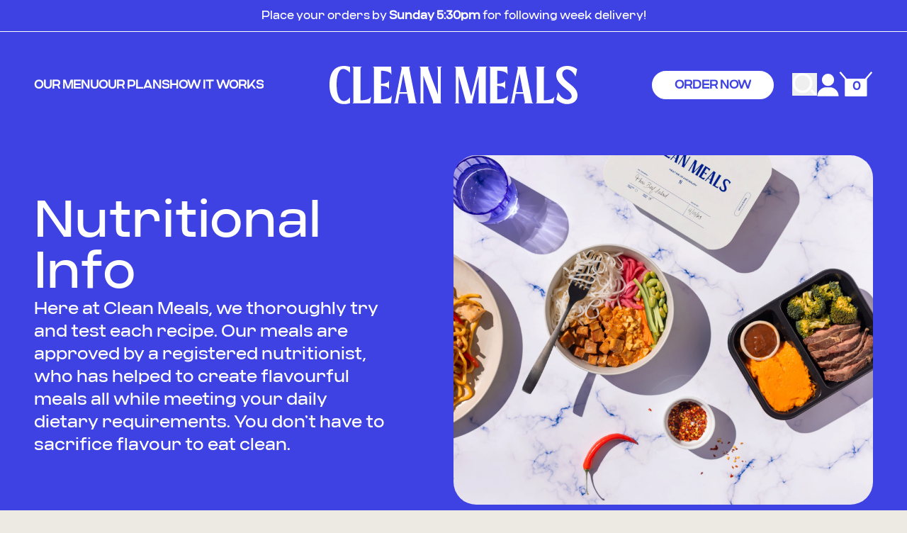

--- FILE ---
content_type: text/html; charset=UTF-8
request_url: https://cleanmeals.co.nz/nutrition
body_size: 5486
content:
<!doctype html>
<html class="scroll-smooth " lang="en">
    <head>
        <meta charset="utf-8">
        <meta http-equiv="X-UA-Compatible" content="IE=edge">
        <meta name="viewport" content="width=device-width, initial-scale=1">

        <title>Nutrition &lsaquo; Clean Meals &#128230;&#129385;&#129382;</title>
<meta property="og:type" content="website" />
<meta property="og:title" content="Nutrition" />
<meta property="og:url" content="https://cleanmeals.co.nz/nutrition" />
<meta property="og:site_name" content="Clean Meals &#128230;&#129385;&#129382;" />
<meta property="og:locale" content="en_US" />
<meta name="twitter:card" content="summary_large_image" />
<meta name="twitter:title" content="Nutrition" />
<link href="https://cleanmeals.co.nz" rel="home" />
<link href="https://cleanmeals.co.nz/nutrition" rel="canonical" />
<link type="text/plain" rel="author" href="https://cleanmeals.co.nz/humans.txt" />

        <link rel="apple-touch-icon" sizes="180x180" href="/apple-touch-icon.png">
        <link rel="icon" type="image/png" sizes="32x32" href="/favicon-32x32.png">
        <link rel="icon" type="image/png" sizes="16x16" href="/favicon-16x16.png">
        <link rel="manifest" href="/site.webmanifest">

        <!-- Google tag (gtag.js) -->
        <script async src="https://www.googletagmanager.com/gtag/js?id=G-HBBDPK41D4"></script>
        <script>
            window.dataLayer = window.dataLayer || [];
            function gtag(){dataLayer.push(arguments);}
            gtag('js', new Date());

            gtag('config', 'G-HBBDPK41D4');
        </script>

        <!-- Meta Pixel Code -->
        <script>
            !function(f,b,e,v,n,t,s)
            {if(f.fbq)return;n=f.fbq=function(){n.callMethod?
            n.callMethod.apply(n,arguments):n.queue.push(arguments)};
            if(!f._fbq)f._fbq=n;n.push=n;n.loaded=!0;n.version='2.0';
            n.queue=[];t=b.createElement(e);t.async=!0;
            t.src=v;s=b.getElementsByTagName(e)[0];
            s.parentNode.insertBefore(t,s)}(window, document,'script',
            'https://connect.facebook.net/en_US/fbevents.js');
            fbq('init', '917343137486341');
            fbq('track', 'PageView');
        </script>
        <noscript>
            <img height="1" width="1" style="display:none" src="https://www.facebook.com/tr?id=917343137486341&ev=PageView&noscript=1"/>
        </noscript>
        <!-- End Meta Pixel Code -->

        <!-- Klaviyo -->
        <script type="text/javascript" src="//static.klaviyo.com/onsite/js/klaviyo.js?company_id=RjUKQe" ></script>

        
        
        <link rel="preload" as="style" href="https://cleanmeals.co.nz/build/assets/pinia-9cb7610b.css" /><link rel="preload" as="style" href="https://cleanmeals.co.nz/build/assets/swiper-d6fc63cb.css" /><link rel="preload" as="style" href="https://cleanmeals.co.nz/build/assets/tippy-a1ae07b3.css" /><link rel="preload" as="style" href="https://cleanmeals.co.nz/build/assets/site-746a2a89.css" /><link rel="modulepreload" href="https://cleanmeals.co.nz/build/assets/site-3a35df78.js" /><link rel="modulepreload" href="https://cleanmeals.co.nz/build/assets/pinia-dacd9478.js" /><link rel="modulepreload" href="https://cleanmeals.co.nz/build/assets/vue3-slide-up-down-997d38ad.js" /><link rel="modulepreload" href="https://cleanmeals.co.nz/build/assets/swiper-75c44be2.js" /><link rel="modulepreload" href="https://cleanmeals.co.nz/build/assets/scrollreveal.es-a4a06e55.js" /><link rel="modulepreload" href="https://cleanmeals.co.nz/build/assets/Loading-9f95fadd.js" /><link rel="modulepreload" href="https://cleanmeals.co.nz/build/assets/ApplicationLogo-9a6bd7b1.js" /><link rel="modulepreload" href="https://cleanmeals.co.nz/build/assets/useSlideOver-bb4fe433.js" /><link rel="modulepreload" href="https://cleanmeals.co.nz/build/assets/useCart-0eb1dfa5.js" /><link rel="modulepreload" href="https://cleanmeals.co.nz/build/assets/MealCard-4c500c99.js" /><link rel="modulepreload" href="https://cleanmeals.co.nz/build/assets/PrimaryButton-014d39b8.js" /><link rel="modulepreload" href="https://cleanmeals.co.nz/build/assets/PlusIcon-a6b9da89.js" /><link rel="modulepreload" href="https://cleanmeals.co.nz/build/assets/XMarkIcon-6441bccf.js" /><link rel="modulepreload" href="https://cleanmeals.co.nz/build/assets/SecondaryButton-11cc5b6f.js" /><link rel="modulepreload" href="https://cleanmeals.co.nz/build/assets/Sidebar-fcd64632.js" /><link rel="modulepreload" href="https://cleanmeals.co.nz/build/assets/SlideOver-f797e850.js" /><link rel="modulepreload" href="https://cleanmeals.co.nz/build/assets/Upsells-9704c3ba.js" /><link rel="modulepreload" href="https://cleanmeals.co.nz/build/assets/Items-f05d3124.js" /><link rel="modulepreload" href="https://cleanmeals.co.nz/build/assets/ConvertBox-b13a2689.js" /><link rel="modulepreload" href="https://cleanmeals.co.nz/build/assets/useLoading-20118114.js" /><link rel="modulepreload" href="https://cleanmeals.co.nz/build/assets/_plugin-vue_export-helper-c27b6911.js" /><link rel="modulepreload" href="https://cleanmeals.co.nz/build/assets/tippy-ae072e4e.js" /><link rel="stylesheet" href="https://cleanmeals.co.nz/build/assets/pinia-9cb7610b.css" /><link rel="stylesheet" href="https://cleanmeals.co.nz/build/assets/swiper-d6fc63cb.css" /><link rel="stylesheet" href="https://cleanmeals.co.nz/build/assets/tippy-a1ae07b3.css" /><link rel="stylesheet" href="https://cleanmeals.co.nz/build/assets/site-746a2a89.css" /><script type="module" src="https://cleanmeals.co.nz/build/assets/site-3a35df78.js"></script>
    </head>
    
    <body class="font-sans antialiased bg-beige text-azure">
        <div id="app">
            <announcement :notification='{&quot;content&quot;:&quot;Place your orders by &lt;b&gt;Sunday 5:30pm&lt;\/b&gt; for following week delivery!&quot;}'></announcement>

            <app-header
                :invert="true" 
                :navigation="[{&quot;title&quot;:&quot;Our Menu&quot;,&quot;url&quot;:&quot;\/meals&quot;,&quot;children&quot;:[],&quot;depth&quot;:1,&quot;index&quot;:0,&quot;count&quot;:1,&quot;first&quot;:true,&quot;last&quot;:false,&quot;is_current&quot;:false,&quot;is_parent&quot;:false,&quot;is_external&quot;:false,&quot;parent&quot;:null},{&quot;title&quot;:&quot;Our Plans&quot;,&quot;url&quot;:&quot;\/plans&quot;,&quot;children&quot;:[],&quot;depth&quot;:1,&quot;index&quot;:1,&quot;count&quot;:2,&quot;first&quot;:false,&quot;last&quot;:false,&quot;is_current&quot;:false,&quot;is_parent&quot;:false,&quot;is_external&quot;:false,&quot;parent&quot;:null},{&quot;title&quot;:&quot;How It Works&quot;,&quot;url&quot;:&quot;\/how-it-works&quot;,&quot;children&quot;:[],&quot;depth&quot;:1,&quot;index&quot;:2,&quot;count&quot;:3,&quot;first&quot;:false,&quot;last&quot;:true,&quot;is_current&quot;:false,&quot;is_parent&quot;:false,&quot;is_external&quot;:false,&quot;parent&quot;:null}]"
                :mobile="[{&quot;title&quot;:&quot;Our Menu&quot;,&quot;url&quot;:&quot;\/meals&quot;,&quot;children&quot;:[],&quot;depth&quot;:1,&quot;index&quot;:0,&quot;count&quot;:1,&quot;first&quot;:true,&quot;last&quot;:false,&quot;is_current&quot;:false,&quot;is_parent&quot;:false,&quot;is_external&quot;:false,&quot;parent&quot;:null},{&quot;title&quot;:&quot;Our Plans&quot;,&quot;url&quot;:&quot;\/plans&quot;,&quot;children&quot;:[],&quot;depth&quot;:1,&quot;index&quot;:1,&quot;count&quot;:2,&quot;first&quot;:false,&quot;last&quot;:false,&quot;is_current&quot;:false,&quot;is_parent&quot;:false,&quot;is_external&quot;:false,&quot;parent&quot;:null},{&quot;title&quot;:&quot;How It Works&quot;,&quot;url&quot;:&quot;\/how-it-works&quot;,&quot;children&quot;:[],&quot;depth&quot;:1,&quot;index&quot;:2,&quot;count&quot;:3,&quot;first&quot;:false,&quot;last&quot;:false,&quot;is_current&quot;:false,&quot;is_parent&quot;:false,&quot;is_external&quot;:false,&quot;parent&quot;:null},{&quot;title&quot;:&quot;FAQs&quot;,&quot;url&quot;:&quot;\/faqs&quot;,&quot;children&quot;:[],&quot;depth&quot;:1,&quot;index&quot;:3,&quot;count&quot;:4,&quot;first&quot;:false,&quot;last&quot;:false,&quot;is_current&quot;:false,&quot;is_parent&quot;:false,&quot;is_external&quot;:false,&quot;parent&quot;:null},{&quot;title&quot;:&quot;Benson Detox&quot;,&quot;url&quot;:&quot;\/benson-detox&quot;,&quot;children&quot;:[],&quot;depth&quot;:1,&quot;index&quot;:4,&quot;count&quot;:5,&quot;first&quot;:false,&quot;last&quot;:true,&quot;is_current&quot;:false,&quot;is_parent&quot;:false,&quot;is_external&quot;:false,&quot;parent&quot;:null}]"
                :mobile-secondary="[{&quot;title&quot;:&quot;About Us&quot;,&quot;url&quot;:&quot;\/about-us&quot;,&quot;children&quot;:[],&quot;depth&quot;:1,&quot;index&quot;:0,&quot;count&quot;:1,&quot;first&quot;:true,&quot;last&quot;:false,&quot;is_current&quot;:false,&quot;is_parent&quot;:false,&quot;is_external&quot;:false,&quot;parent&quot;:null},{&quot;title&quot;:&quot;Delivery Info&quot;,&quot;url&quot;:&quot;\/delivery-information&quot;,&quot;children&quot;:[],&quot;depth&quot;:1,&quot;index&quot;:1,&quot;count&quot;:2,&quot;first&quot;:false,&quot;last&quot;:false,&quot;is_current&quot;:false,&quot;is_parent&quot;:false,&quot;is_external&quot;:false,&quot;parent&quot;:null},{&quot;title&quot;:&quot;Nutrition&quot;,&quot;url&quot;:&quot;\/nutrition&quot;,&quot;children&quot;:[],&quot;depth&quot;:1,&quot;index&quot;:2,&quot;count&quot;:3,&quot;first&quot;:false,&quot;last&quot;:false,&quot;is_current&quot;:true,&quot;is_parent&quot;:false,&quot;is_external&quot;:false,&quot;parent&quot;:null},{&quot;title&quot;:&quot;Contact Us&quot;,&quot;url&quot;:&quot;\/contact-us&quot;,&quot;children&quot;:[],&quot;depth&quot;:1,&quot;index&quot;:3,&quot;count&quot;:4,&quot;first&quot;:false,&quot;last&quot;:true,&quot;is_current&quot;:false,&quot;is_parent&quot;:false,&quot;is_external&quot;:false,&quot;parent&quot;:null}]">
            </app-header>

            <main id="content">
                
    
    

    <section class="hero py-12 px-6 md:px-12 sm:pt-6 bg-azure text-white" aria-label="Clean Meals landing section">
    <div class="container max-w-screen-3xl">
        <div class="inner-container flex items-center max-lg:flex-col-reverse max-lg:gap-12">
            <div class="hero__content flex flex-col gap-6 md:gap-9 w-full lg:w-1/2 md:pr-12 xl:pr-24">
                <h1 class="text-5xl lg:text-6xl xl:text-7xl 2xl:text-8xl font-heading text-balance reveal">Nutritional Info</h1>
                <p class="text-2xl 2xl:text-3xl reveal">Here at Clean Meals, we thoroughly try and test each recipe. Our meals are approved by a registered nutritionist, who has helped to create flavourful meals all while meeting your daily dietary requirements. You don’t have to sacrifice flavour to eat clean.</p>

                <div class="buttons-group flex max-sm:flex-col gap-2 lg:gap-4 mt-3 reveal">
                    
                </div>
            </div>
            
            <figure class="hero__image w-full lg:w-1/2 reveal">
                <img class="aspect-[6/5] object-cover rounded-2xl lg:rounded-[2rem]" src="/assets/images/Clean Meals (hi-res)-110-cropped.jpg" alt="" width="1200" height="1200" loading="eager">
            </figure>
        </div>
    </div>
</section> 

    
    

    <section class="py-12 md:py-24 px-6 lg:px-12">
    <div class="container max-w-screen-3xl">
        
            <header class="md:text-center mb-9 md:mb-16 reveal">
                <h3 class="text-5xl md:text-6xl lg:text-7xl font-heading">A quick summary</h3>
            </header>
        

        <div class="border-y-2 md:border-2 border-azure md:rounded-3xl flex max-lg:flex-col justify-between reveal">
            
                <div class="lg:w-1/4 max-lg:border-b-2 lg:border-r-2 border-azure last:border-none px-2 py-4 md:p-12 lg:py-16 flex md:flex-col items-center md:justify-center gap-6 max-lg:gap-9">
                    <figure class="shrink-0 reveal"> 
                        <img class="w-[90px] h-[90px] md:w-[125px] md:h-[125px] object-contain lg:object-bottom" src="/assets/icons/protein.svg" alt="" loading="lazy">
                    </figure>

                    <p class="text-2xl 2xl:text-3xl md:text-center text-balance max-w-sm reveal">Meals packed with protein</p>
                </div>
            
                <div class="lg:w-1/4 max-lg:border-b-2 lg:border-r-2 border-azure last:border-none px-2 py-4 md:p-12 lg:py-16 flex md:flex-col items-center md:justify-center gap-6 max-lg:gap-9">
                    <figure class="shrink-0 reveal"> 
                        <img class="w-[90px] h-[90px] md:w-[125px] md:h-[125px] object-contain lg:object-bottom" src="/assets/icons/no-cube.svg" alt="" loading="lazy">
                    </figure>

                    <p class="text-2xl 2xl:text-3xl md:text-center text-balance max-w-sm reveal">Zero refined sugars</p>
                </div>
            
                <div class="lg:w-1/4 max-lg:border-b-2 lg:border-r-2 border-azure last:border-none px-2 py-4 md:p-12 lg:py-16 flex md:flex-col items-center md:justify-center gap-6 max-lg:gap-9">
                    <figure class="shrink-0 reveal"> 
                        <img class="w-[90px] h-[90px] md:w-[125px] md:h-[125px] object-contain lg:object-bottom" src="/assets/icons/vegetables.svg" alt="" loading="lazy">
                    </figure>

                    <p class="text-2xl 2xl:text-3xl md:text-center text-balance max-w-sm reveal">No ultra-processed ingredients</p>
                </div>
            
                <div class="lg:w-1/4 max-lg:border-b-2 lg:border-r-2 border-azure last:border-none px-2 py-4 md:p-12 lg:py-16 flex md:flex-col items-center md:justify-center gap-6 max-lg:gap-9">
                    <figure class="shrink-0 reveal"> 
                        <img class="w-[90px] h-[90px] md:w-[125px] md:h-[125px] object-contain lg:object-bottom" src="/assets/icons/plate.svg" alt="" loading="lazy">
                    </figure>

                    <p class="text-2xl 2xl:text-3xl md:text-center text-balance max-w-sm reveal">Vegetarian, gluten & dairy free options</p>
                </div>
            
        </div>
    </div>
</section> 

    
    

    <section class="px-6 md:px-12  py-12 md:py-24    ">
    <div class="container max-w-screen-2xl">
        <div class="flex md:items-center max-md:flex-col max-md:flex-row  md:gap-12 xl:gap-24 max-md:gap-6">
            <div class="md:w-1/2 reveal">
                <figure>
                    <img src="/assets/images/square/Clean Meals In House Edit-65-Square.jpg" class="aspect-[5/4] object-cover rounded-2xl lg:rounded-[2rem]" alt="" loading="lazy">
                </figure>
            </div>

            <div class="md:w-1/2 reveal ">
                
                    <h3 class="font-heading text-5xl lg:text-6xl 2xl:text-7xl max-lg:max-w-md lg:max-w-3xl">Simplifying nutrition for athletes</h3>
                

                
                    <div class="text-lg lg:text-2xl prose prose-strong:text-current mt-6 text-balance">
                        <p>Noah, Commonwealth Games Boxer, Personal Trainer, and Owner of Team Lopez, knows the importance of fuelling his body for peak performance. Whether he’s in the ring or training clients, his days are filled with high-intensity activities. That’s where Clean Meals steps in as the ideal dietary companion for his active lifestyle.</p>
                    </div>
                
                
                
            </div>
        </div>
    </div>
</section> 

    
    

    <section class="px-6 md:px-12  py-12 md:py-24    ">
    <div class="container max-w-screen-2xl">
        <div class="flex md:items-center max-md:flex-col  md:flex-row-reverse md:gap-12 xl:gap-24 max-md:gap-6">
            <div class="md:w-1/2 reveal">
                <figure>
                    <img src="/assets/images/square/Clean Meals In House Edit-68-Square.jpg" class="aspect-[5/4] object-cover rounded-2xl lg:rounded-[2rem]" alt="" loading="lazy">
                </figure>
            </div>

            <div class="md:w-1/2 reveal ">
                
                    <h3 class="font-heading text-5xl lg:text-6xl 2xl:text-7xl max-lg:max-w-md lg:max-w-3xl">A trainer’s choice</h3>
                

                
                    <div class="text-lg lg:text-2xl prose prose-strong:text-current mt-6 text-balance">
                        <p>Kent, Former Bodybuilder, Owner of Fitness Canterbury, and Personal Trainer, has found Clean Meals to be the ultimate solution for both himself and his clients. As a business owner and a father, time is of the essence, and preparing nutritionally balanced meals can be a real challenge. Clean Meals offers a delectable array of dishes crafted from wholesome, nutritious ingredients.</p>
                    </div>
                
                
                
            </div>
        </div>
    </div>
</section> 

    
    

    <section class="px-6 py-12 md:py-20 " aria-label="Our Deal Breakers comparison chart">
    <div class="container max-w-screen-lg 2xl:max-w-[1320px]">
        <header class="text-center reveal">
            <h3 class="text-5xl md:text-6xl lg:text-7xl 2xl:text-8xl font-heading">Our Deal Breakers</h3>
        </header>

        <div class="md:bg-azure text-white border-white rounded-2xl flex max-md:flex-col max-md:gap-9 mt-12 md:mt-16 reveal">
            <div class="max-md:bg-azure md:w-1/2 max-md:rounded-[2rem]">
                <header class="border-b-2 p-4 text-center">
                    <p class="2xl:text-xl font-semibold uppercase">We say no to</p>
                </header>

                <ul class="p-6 md:p-9 2xl:pt-12 2xl:p-20">
                    
                        <li class="text-xl md:text-2xl 2xl:text-3xl flex items-center gap-6 py-1.5 md:py-3">
                            <x-mark-icon name="x" class="w-6 h-6 stroke-current !stroke-[3px] mt-1.5 shrink-0" stroke-linecap="square"></x-mark-icon>
                            <p>Artificial sweeteners</p>
                        </li>
                    
                        <li class="text-xl md:text-2xl 2xl:text-3xl flex items-center gap-6 py-1.5 md:py-3">
                            <x-mark-icon name="x" class="w-6 h-6 stroke-current !stroke-[3px] mt-1.5 shrink-0" stroke-linecap="square"></x-mark-icon>
                            <p>Refined sugar</p>
                        </li>
                    
                        <li class="text-xl md:text-2xl 2xl:text-3xl flex items-center gap-6 py-1.5 md:py-3">
                            <x-mark-icon name="x" class="w-6 h-6 stroke-current !stroke-[3px] mt-1.5 shrink-0" stroke-linecap="square"></x-mark-icon>
                            <p>MSG<sup>*</sup></p>
                        </li>
                    
                        <li class="text-xl md:text-2xl 2xl:text-3xl flex items-center gap-6 py-1.5 md:py-3">
                            <x-mark-icon name="x" class="w-6 h-6 stroke-current !stroke-[3px] mt-1.5 shrink-0" stroke-linecap="square"></x-mark-icon>
                            <p>Ultra-processed ingredients</p>
                        </li>
                    
                </ul>
            </div>

            <div class="max-md:bg-azure md:w-1/2 max-md:rounded-[2rem] md:border-l-2 max-md:border-t-2">
                <header class="border-b-2 p-4 text-center">
                    <p class="2xl:text-xl font-semibold uppercase">We say yes to</p>
                </header>

                <ul class="p-6 md:p-9 2xl:pt-12 2xl:pb-20">
                    
                        <li class="text-xl md:text-2xl 2xl:text-3xl flex items-center gap-6 py-1.5 md:py-3">
                            <check-icon name="check" class="w-6 h-6 stroke-current !stroke-[3px] mt-1.5 shrink-0" stroke-linecap="square"></check-icon>
                            <p>Fresh, real ingredients</p>
                        </li>
                    
                        <li class="text-xl md:text-2xl 2xl:text-3xl flex items-center gap-6 py-1.5 md:py-3">
                            <check-icon name="check" class="w-6 h-6 stroke-current !stroke-[3px] mt-1.5 shrink-0" stroke-linecap="square"></check-icon>
                            <p>High protein</p>
                        </li>
                    
                        <li class="text-xl md:text-2xl 2xl:text-3xl flex items-center gap-6 py-1.5 md:py-3">
                            <check-icon name="check" class="w-6 h-6 stroke-current !stroke-[3px] mt-1.5 shrink-0" stroke-linecap="square"></check-icon>
                            <p>Complex carbs</p>
                        </li>
                    
                        <li class="text-xl md:text-2xl 2xl:text-3xl flex items-center gap-6 py-1.5 md:py-3">
                            <check-icon name="check" class="w-6 h-6 stroke-current !stroke-[3px] mt-1.5 shrink-0" stroke-linecap="square"></check-icon>
                            <p>Portion control</p>
                        </li>
                    
                </ul>
            </div>
        </div>

        
            <div class="mt-6 mx-auto max-w-screen-sm text-center reveal">
                <p class="text-[10px] sm:text-sm text-balance">*Monosodium glutamate (MSG) is a flavour enhancer often added to restaurant foods, canned vegetables, soups, deli meats and other foods.</p>
            </div>
        

        <div class="buttons-group flex items-center justify-center max-sm:flex-col gap-2 lg:gap-4 mt-12 reveal">
            
        </div>
    </div>
</section> 

    
    

    <section class="px-6 md:px-12  py-12 md:py-24    ">
    <div class="container max-w-screen-2xl">
        <div class="flex md:items-center max-md:flex-col max-md:flex-row  md:gap-12 xl:gap-24 max-md:gap-6">
            <div class="md:w-1/2 reveal">
                <figure>
                    <img src="/assets/images/riding-a-bike-for-exercise-1700536179.jpg" class="aspect-[5/4] object-cover rounded-2xl lg:rounded-[2rem]" alt="" loading="lazy">
                </figure>
            </div>

            <div class="md:w-1/2 reveal ">
                
                    <h3 class="font-heading text-5xl lg:text-6xl 2xl:text-7xl max-lg:max-w-md lg:max-w-3xl">Nutritionist-approved meal plans</h3>
                

                
                    <div class="text-lg lg:text-2xl prose prose-strong:text-current mt-6 text-balance">
                        <p>We work alongside our nutritionist to provide you with the exact macronutrients and calories in each of our meals. That means no matter what your goals are, you understand what you are fueling your body with. We provide low calorie and high calorie options which have been approved by our Clean Meals Personal Trainer.</p>
                    </div>
                
                
                
            </div>
        </div>
    </div>
</section> 

    
    

    <section class="px-6 md:px-12  py-12 md:py-24    ">
    <div class="container max-w-screen-2xl">
        <div class="flex md:items-center max-md:flex-col  md:flex-row-reverse md:gap-12 xl:gap-24 max-md:gap-6">
            <div class="md:w-1/2 reveal">
                <figure>
                    <img src="/assets/images/pexels-ella-olsson-3026802.jpg" class="aspect-[5/4] object-cover rounded-2xl lg:rounded-[2rem]" alt="" loading="lazy">
                </figure>
            </div>

            <div class="md:w-1/2 reveal ">
                
                    <h3 class="font-heading text-5xl lg:text-6xl 2xl:text-7xl max-lg:max-w-md lg:max-w-3xl">The freshest ingredients</h3>
                

                
                    <div class="text-lg lg:text-2xl prose prose-strong:text-current mt-6 text-balance">
                        <p>We pride ourselves on using produce that is locally sourced. We use only the finest NZ produce and free-range meat. We use fresh, and never frozen products, so you are provided with the best ingredients for a balanced diet.</p>
                    </div>
                
                
                
            </div>
        </div>
    </div>
</section> 

    
    

    <section class="text-azure overflow-hidden py-9 2xl:py-12 slide-up px-6 max-lg:hidden reveal" aria-hidden="true">
    <div class="container max-w-screen-3xl">
        <a href="/order" class="block border-current border-2 border-b-[8px] rounded-full overflow-hidden py-6 md:py-9 duration-300 hover:border-b-2 hover:mt-[6px]">
            <div class="flex items-center flex-nowrap whitespace-nowrap gap-12 animate-[scroll_240s_linear_infinite] w-[24000px] overflow-hidden">
                
                    <h3 class="font-heading text-6xl xl:text-7xl 2xl:text-8xl">Start building your box</h3>

                    <figure class="shrink-0">
                        <img class="w-16 md:w-24" src="/assets/icons/plate.svg" alt="" loading="lazy">
                    </figure>
                
                    <h3 class="font-heading text-6xl xl:text-7xl 2xl:text-8xl">Start building your box</h3>

                    <figure class="shrink-0">
                        <img class="w-16 md:w-24" src="/assets/icons/plate.svg" alt="" loading="lazy">
                    </figure>
                
                    <h3 class="font-heading text-6xl xl:text-7xl 2xl:text-8xl">Start building your box</h3>

                    <figure class="shrink-0">
                        <img class="w-16 md:w-24" src="/assets/icons/plate.svg" alt="" loading="lazy">
                    </figure>
                
                    <h3 class="font-heading text-6xl xl:text-7xl 2xl:text-8xl">Start building your box</h3>

                    <figure class="shrink-0">
                        <img class="w-16 md:w-24" src="/assets/icons/plate.svg" alt="" loading="lazy">
                    </figure>
                
                    <h3 class="font-heading text-6xl xl:text-7xl 2xl:text-8xl">Start building your box</h3>

                    <figure class="shrink-0">
                        <img class="w-16 md:w-24" src="/assets/icons/plate.svg" alt="" loading="lazy">
                    </figure>
                
                    <h3 class="font-heading text-6xl xl:text-7xl 2xl:text-8xl">Start building your box</h3>

                    <figure class="shrink-0">
                        <img class="w-16 md:w-24" src="/assets/icons/plate.svg" alt="" loading="lazy">
                    </figure>
                
                    <h3 class="font-heading text-6xl xl:text-7xl 2xl:text-8xl">Start building your box</h3>

                    <figure class="shrink-0">
                        <img class="w-16 md:w-24" src="/assets/icons/plate.svg" alt="" loading="lazy">
                    </figure>
                
                    <h3 class="font-heading text-6xl xl:text-7xl 2xl:text-8xl">Start building your box</h3>

                    <figure class="shrink-0">
                        <img class="w-16 md:w-24" src="/assets/icons/plate.svg" alt="" loading="lazy">
                    </figure>
                
                    <h3 class="font-heading text-6xl xl:text-7xl 2xl:text-8xl">Start building your box</h3>

                    <figure class="shrink-0">
                        <img class="w-16 md:w-24" src="/assets/icons/plate.svg" alt="" loading="lazy">
                    </figure>
                
                    <h3 class="font-heading text-6xl xl:text-7xl 2xl:text-8xl">Start building your box</h3>

                    <figure class="shrink-0">
                        <img class="w-16 md:w-24" src="/assets/icons/plate.svg" alt="" loading="lazy">
                    </figure>
                
                    <h3 class="font-heading text-6xl xl:text-7xl 2xl:text-8xl">Start building your box</h3>

                    <figure class="shrink-0">
                        <img class="w-16 md:w-24" src="/assets/icons/plate.svg" alt="" loading="lazy">
                    </figure>
                
                    <h3 class="font-heading text-6xl xl:text-7xl 2xl:text-8xl">Start building your box</h3>

                    <figure class="shrink-0">
                        <img class="w-16 md:w-24" src="/assets/icons/plate.svg" alt="" loading="lazy">
                    </figure>
                
                    <h3 class="font-heading text-6xl xl:text-7xl 2xl:text-8xl">Start building your box</h3>

                    <figure class="shrink-0">
                        <img class="w-16 md:w-24" src="/assets/icons/plate.svg" alt="" loading="lazy">
                    </figure>
                
                    <h3 class="font-heading text-6xl xl:text-7xl 2xl:text-8xl">Start building your box</h3>

                    <figure class="shrink-0">
                        <img class="w-16 md:w-24" src="/assets/icons/plate.svg" alt="" loading="lazy">
                    </figure>
                
                    <h3 class="font-heading text-6xl xl:text-7xl 2xl:text-8xl">Start building your box</h3>

                    <figure class="shrink-0">
                        <img class="w-16 md:w-24" src="/assets/icons/plate.svg" alt="" loading="lazy">
                    </figure>
                
                    <h3 class="font-heading text-6xl xl:text-7xl 2xl:text-8xl">Start building your box</h3>

                    <figure class="shrink-0">
                        <img class="w-16 md:w-24" src="/assets/icons/plate.svg" alt="" loading="lazy">
                    </figure>
                
                    <h3 class="font-heading text-6xl xl:text-7xl 2xl:text-8xl">Start building your box</h3>

                    <figure class="shrink-0">
                        <img class="w-16 md:w-24" src="/assets/icons/plate.svg" alt="" loading="lazy">
                    </figure>
                
                    <h3 class="font-heading text-6xl xl:text-7xl 2xl:text-8xl">Start building your box</h3>

                    <figure class="shrink-0">
                        <img class="w-16 md:w-24" src="/assets/icons/plate.svg" alt="" loading="lazy">
                    </figure>
                
                    <h3 class="font-heading text-6xl xl:text-7xl 2xl:text-8xl">Start building your box</h3>

                    <figure class="shrink-0">
                        <img class="w-16 md:w-24" src="/assets/icons/plate.svg" alt="" loading="lazy">
                    </figure>
                
                    <h3 class="font-heading text-6xl xl:text-7xl 2xl:text-8xl">Start building your box</h3>

                    <figure class="shrink-0">
                        <img class="w-16 md:w-24" src="/assets/icons/plate.svg" alt="" loading="lazy">
                    </figure>
                
            </div>
        </a>
    </div>
</section> 

            </main>

            
                <app-footer
                    :invert="true" 
                    :company='{"copyright":"\u00a9 2025 Clean Meals","facebook":"https:\/\/www.facebook.com\/people\/Clean-Meals\/100093794285318\/","instagram":"https:\/\/instagram.com\/cleanmealsnz"}'
                    :navigation="[{&quot;title&quot;:&quot;Shop&quot;,&quot;url&quot;:&quot;#&quot;,&quot;children&quot;:[{&quot;title&quot;:&quot;Our Plans&quot;,&quot;url&quot;:&quot;\/plans&quot;,&quot;children&quot;:[],&quot;depth&quot;:2,&quot;index&quot;:0,&quot;count&quot;:1,&quot;first&quot;:true,&quot;last&quot;:false,&quot;is_current&quot;:false,&quot;is_parent&quot;:false,&quot;is_external&quot;:false,&quot;parent&quot;:{&quot;entry_id&quot;:null,&quot;id&quot;:&quot;0db6064b-5f0c-4c62-8518-1f959f59db09&quot;,&quot;permalink&quot;:&quot;#&quot;,&quot;title&quot;:&quot;Shop&quot;,&quot;uri&quot;:&quot;#&quot;,&quot;url&quot;:&quot;#&quot;}},{&quot;title&quot;:&quot;Our Menu&quot;,&quot;url&quot;:&quot;\/meals&quot;,&quot;children&quot;:[],&quot;depth&quot;:2,&quot;index&quot;:1,&quot;count&quot;:2,&quot;first&quot;:false,&quot;last&quot;:false,&quot;is_current&quot;:false,&quot;is_parent&quot;:false,&quot;is_external&quot;:false,&quot;parent&quot;:{&quot;entry_id&quot;:null,&quot;id&quot;:&quot;0db6064b-5f0c-4c62-8518-1f959f59db09&quot;,&quot;permalink&quot;:&quot;#&quot;,&quot;title&quot;:&quot;Shop&quot;,&quot;uri&quot;:&quot;#&quot;,&quot;url&quot;:&quot;#&quot;}},{&quot;title&quot;:&quot;Order Now&quot;,&quot;url&quot;:&quot;\/order&quot;,&quot;children&quot;:[],&quot;depth&quot;:2,&quot;index&quot;:2,&quot;count&quot;:3,&quot;first&quot;:false,&quot;last&quot;:true,&quot;is_current&quot;:false,&quot;is_parent&quot;:false,&quot;is_external&quot;:false,&quot;parent&quot;:{&quot;entry_id&quot;:null,&quot;id&quot;:&quot;0db6064b-5f0c-4c62-8518-1f959f59db09&quot;,&quot;permalink&quot;:&quot;#&quot;,&quot;title&quot;:&quot;Shop&quot;,&quot;uri&quot;:&quot;#&quot;,&quot;url&quot;:&quot;#&quot;}}],&quot;depth&quot;:1,&quot;index&quot;:0,&quot;count&quot;:1,&quot;first&quot;:true,&quot;last&quot;:false,&quot;is_current&quot;:false,&quot;is_parent&quot;:false,&quot;is_external&quot;:false,&quot;parent&quot;:null},{&quot;title&quot;:&quot;Discover&quot;,&quot;url&quot;:&quot;#&quot;,&quot;children&quot;:[{&quot;title&quot;:&quot;Benson Detox&quot;,&quot;url&quot;:&quot;\/benson-detox&quot;,&quot;children&quot;:[],&quot;depth&quot;:2,&quot;index&quot;:0,&quot;count&quot;:1,&quot;first&quot;:true,&quot;last&quot;:false,&quot;is_current&quot;:false,&quot;is_parent&quot;:false,&quot;is_external&quot;:false,&quot;parent&quot;:{&quot;entry_id&quot;:null,&quot;id&quot;:&quot;cf5454e3-2d28-4869-9b73-95189050423b&quot;,&quot;permalink&quot;:&quot;#&quot;,&quot;title&quot;:&quot;Discover&quot;,&quot;uri&quot;:&quot;#&quot;,&quot;url&quot;:&quot;#&quot;}},{&quot;title&quot;:&quot;How It Works&quot;,&quot;url&quot;:&quot;\/how-it-works&quot;,&quot;children&quot;:[],&quot;depth&quot;:2,&quot;index&quot;:1,&quot;count&quot;:2,&quot;first&quot;:false,&quot;last&quot;:false,&quot;is_current&quot;:false,&quot;is_parent&quot;:false,&quot;is_external&quot;:false,&quot;parent&quot;:{&quot;entry_id&quot;:null,&quot;id&quot;:&quot;cf5454e3-2d28-4869-9b73-95189050423b&quot;,&quot;permalink&quot;:&quot;#&quot;,&quot;title&quot;:&quot;Discover&quot;,&quot;uri&quot;:&quot;#&quot;,&quot;url&quot;:&quot;#&quot;}},{&quot;title&quot;:&quot;About Us&quot;,&quot;url&quot;:&quot;\/about-us&quot;,&quot;children&quot;:[],&quot;depth&quot;:2,&quot;index&quot;:2,&quot;count&quot;:3,&quot;first&quot;:false,&quot;last&quot;:false,&quot;is_current&quot;:false,&quot;is_parent&quot;:false,&quot;is_external&quot;:false,&quot;parent&quot;:{&quot;entry_id&quot;:null,&quot;id&quot;:&quot;cf5454e3-2d28-4869-9b73-95189050423b&quot;,&quot;permalink&quot;:&quot;#&quot;,&quot;title&quot;:&quot;Discover&quot;,&quot;uri&quot;:&quot;#&quot;,&quot;url&quot;:&quot;#&quot;}},{&quot;title&quot;:&quot;Nutrition&quot;,&quot;url&quot;:&quot;\/nutrition&quot;,&quot;children&quot;:[],&quot;depth&quot;:2,&quot;index&quot;:3,&quot;count&quot;:4,&quot;first&quot;:false,&quot;last&quot;:false,&quot;is_current&quot;:true,&quot;is_parent&quot;:false,&quot;is_external&quot;:false,&quot;parent&quot;:{&quot;entry_id&quot;:null,&quot;id&quot;:&quot;cf5454e3-2d28-4869-9b73-95189050423b&quot;,&quot;permalink&quot;:&quot;#&quot;,&quot;title&quot;:&quot;Discover&quot;,&quot;uri&quot;:&quot;#&quot;,&quot;url&quot;:&quot;#&quot;}},{&quot;title&quot;:&quot;Packaging Disposal&quot;,&quot;url&quot;:&quot;\/packaging-disposal&quot;,&quot;children&quot;:[],&quot;depth&quot;:2,&quot;index&quot;:4,&quot;count&quot;:5,&quot;first&quot;:false,&quot;last&quot;:true,&quot;is_current&quot;:false,&quot;is_parent&quot;:false,&quot;is_external&quot;:false,&quot;parent&quot;:{&quot;entry_id&quot;:null,&quot;id&quot;:&quot;cf5454e3-2d28-4869-9b73-95189050423b&quot;,&quot;permalink&quot;:&quot;#&quot;,&quot;title&quot;:&quot;Discover&quot;,&quot;uri&quot;:&quot;#&quot;,&quot;url&quot;:&quot;#&quot;}}],&quot;depth&quot;:1,&quot;index&quot;:1,&quot;count&quot;:2,&quot;first&quot;:false,&quot;last&quot;:false,&quot;is_current&quot;:false,&quot;is_parent&quot;:true,&quot;is_external&quot;:false,&quot;parent&quot;:null},{&quot;title&quot;:&quot;Support&quot;,&quot;url&quot;:&quot;#&quot;,&quot;children&quot;:[{&quot;title&quot;:&quot;FAQs&quot;,&quot;url&quot;:&quot;\/faqs&quot;,&quot;children&quot;:[],&quot;depth&quot;:2,&quot;index&quot;:0,&quot;count&quot;:1,&quot;first&quot;:true,&quot;last&quot;:false,&quot;is_current&quot;:false,&quot;is_parent&quot;:false,&quot;is_external&quot;:false,&quot;parent&quot;:{&quot;entry_id&quot;:null,&quot;id&quot;:&quot;a4908b4c-5835-455b-981f-ae1d1822f4d3&quot;,&quot;permalink&quot;:&quot;#&quot;,&quot;title&quot;:&quot;Support&quot;,&quot;uri&quot;:&quot;#&quot;,&quot;url&quot;:&quot;#&quot;}},{&quot;title&quot;:&quot;Check Availability&quot;,&quot;url&quot;:&quot;\/check-availability&quot;,&quot;children&quot;:[],&quot;depth&quot;:2,&quot;index&quot;:1,&quot;count&quot;:2,&quot;first&quot;:false,&quot;last&quot;:false,&quot;is_current&quot;:false,&quot;is_parent&quot;:false,&quot;is_external&quot;:false,&quot;parent&quot;:{&quot;entry_id&quot;:null,&quot;id&quot;:&quot;a4908b4c-5835-455b-981f-ae1d1822f4d3&quot;,&quot;permalink&quot;:&quot;#&quot;,&quot;title&quot;:&quot;Support&quot;,&quot;uri&quot;:&quot;#&quot;,&quot;url&quot;:&quot;#&quot;}},{&quot;title&quot;:&quot;Delivery Info&quot;,&quot;url&quot;:&quot;\/delivery-information&quot;,&quot;children&quot;:[],&quot;depth&quot;:2,&quot;index&quot;:2,&quot;count&quot;:3,&quot;first&quot;:false,&quot;last&quot;:false,&quot;is_current&quot;:false,&quot;is_parent&quot;:false,&quot;is_external&quot;:false,&quot;parent&quot;:{&quot;entry_id&quot;:null,&quot;id&quot;:&quot;a4908b4c-5835-455b-981f-ae1d1822f4d3&quot;,&quot;permalink&quot;:&quot;#&quot;,&quot;title&quot;:&quot;Support&quot;,&quot;uri&quot;:&quot;#&quot;,&quot;url&quot;:&quot;#&quot;}},{&quot;title&quot;:&quot;Shipping &amp; Returns&quot;,&quot;url&quot;:&quot;\/shipping-and-returns&quot;,&quot;children&quot;:[],&quot;depth&quot;:2,&quot;index&quot;:3,&quot;count&quot;:4,&quot;first&quot;:false,&quot;last&quot;:false,&quot;is_current&quot;:false,&quot;is_parent&quot;:false,&quot;is_external&quot;:false,&quot;parent&quot;:{&quot;entry_id&quot;:null,&quot;id&quot;:&quot;a4908b4c-5835-455b-981f-ae1d1822f4d3&quot;,&quot;permalink&quot;:&quot;#&quot;,&quot;title&quot;:&quot;Support&quot;,&quot;uri&quot;:&quot;#&quot;,&quot;url&quot;:&quot;#&quot;}},{&quot;title&quot;:&quot;Contact Us&quot;,&quot;url&quot;:&quot;\/contact-us&quot;,&quot;children&quot;:[],&quot;depth&quot;:2,&quot;index&quot;:4,&quot;count&quot;:5,&quot;first&quot;:false,&quot;last&quot;:false,&quot;is_current&quot;:false,&quot;is_parent&quot;:false,&quot;is_external&quot;:false,&quot;parent&quot;:{&quot;entry_id&quot;:null,&quot;id&quot;:&quot;a4908b4c-5835-455b-981f-ae1d1822f4d3&quot;,&quot;permalink&quot;:&quot;#&quot;,&quot;title&quot;:&quot;Support&quot;,&quot;uri&quot;:&quot;#&quot;,&quot;url&quot;:&quot;#&quot;}},{&quot;title&quot;:&quot;Website Status&quot;,&quot;url&quot;:&quot;https:\/\/status.cleanmeals.co.nz\/&quot;,&quot;children&quot;:[],&quot;depth&quot;:2,&quot;index&quot;:5,&quot;count&quot;:6,&quot;first&quot;:false,&quot;last&quot;:true,&quot;is_current&quot;:false,&quot;is_parent&quot;:false,&quot;is_external&quot;:true,&quot;parent&quot;:{&quot;entry_id&quot;:null,&quot;id&quot;:&quot;a4908b4c-5835-455b-981f-ae1d1822f4d3&quot;,&quot;permalink&quot;:&quot;#&quot;,&quot;title&quot;:&quot;Support&quot;,&quot;uri&quot;:&quot;#&quot;,&quot;url&quot;:&quot;#&quot;}}],&quot;depth&quot;:1,&quot;index&quot;:2,&quot;count&quot;:3,&quot;first&quot;:false,&quot;last&quot;:true,&quot;is_current&quot;:false,&quot;is_parent&quot;:false,&quot;is_external&quot;:false,&quot;parent&quot;:null}]"
                    :legal="[{&quot;title&quot;:&quot;Terms&quot;,&quot;url&quot;:&quot;\/terms-of-service&quot;,&quot;children&quot;:[],&quot;depth&quot;:1,&quot;index&quot;:0,&quot;count&quot;:1,&quot;first&quot;:true,&quot;last&quot;:false,&quot;is_current&quot;:false,&quot;is_parent&quot;:false,&quot;is_external&quot;:false,&quot;parent&quot;:null},{&quot;title&quot;:&quot;Privacy&quot;,&quot;url&quot;:&quot;\/privacy-policy&quot;,&quot;children&quot;:[],&quot;depth&quot;:1,&quot;index&quot;:1,&quot;count&quot;:2,&quot;first&quot;:false,&quot;last&quot;:false,&quot;is_current&quot;:false,&quot;is_parent&quot;:false,&quot;is_external&quot;:false,&quot;parent&quot;:null},{&quot;title&quot;:&quot;Brand &amp; Site by Tomorrow&quot;,&quot;url&quot;:&quot;https:\/\/tomorrowstudio.co.nz&quot;,&quot;children&quot;:[],&quot;depth&quot;:1,&quot;index&quot;:2,&quot;count&quot;:3,&quot;first&quot;:false,&quot;last&quot;:true,&quot;is_current&quot;:false,&quot;is_parent&quot;:false,&quot;is_external&quot;:true,&quot;parent&quot;:null}]">
                </app-footer>
            
        </div>
    </body>
</html>


--- FILE ---
content_type: application/javascript; charset=utf-8
request_url: https://cleanmeals.co.nz/build/assets/tippy-ae072e4e.js
body_size: 15981
content:
import{aw as Pr,G as Te,I as Jt,b7 as Dr,H as st,U as Zt,bs as Sr,h as He,bG as Mr,bk as Lr,a$ as le,aZ as Mt,aI as Rr,b2 as Br,a as Lt}from"./pinia-dacd9478.js";/*!
  * vue-tippy v6.5.0
  * (c) 2024 
  * @license MIT
  */var N="top",Y="bottom",q="right",F="left",Ot="auto",Xe=[N,Y,q,F],Ae="start",Ne="end",kr="clippingParents",Qt="viewport",$e="popper",jr="reference",Rt=Xe.reduce(function(e,t){return e.concat([t+"-"+Ae,t+"-"+Ne])},[]),er=[].concat(Xe,[Ot]).reduce(function(e,t){return e.concat([t,t+"-"+Ae,t+"-"+Ne])},[]),Ir="beforeRead",$r="read",Hr="afterRead",Ur="beforeMain",Vr="main",Nr="afterMain",Fr="beforeWrite",Wr="write",Xr="afterWrite",Yr=[Ir,$r,Hr,Ur,Vr,Nr,Fr,Wr,Xr];function re(e){return e?(e.nodeName||"").toLowerCase():null}function K(e){if(e==null)return window;if(e.toString()!=="[object Window]"){var t=e.ownerDocument;return t&&t.defaultView||window}return e}function Pe(e){var t=K(e).Element;return e instanceof t||e instanceof Element}function X(e){var t=K(e).HTMLElement;return e instanceof t||e instanceof HTMLElement}function tr(e){if(typeof ShadowRoot>"u")return!1;var t=K(e).ShadowRoot;return e instanceof t||e instanceof ShadowRoot}function qr(e){var t=e.state;Object.keys(t.elements).forEach(function(r){var n=t.styles[r]||{},i=t.attributes[r]||{},s=t.elements[r];!X(s)||!re(s)||(Object.assign(s.style,n),Object.keys(i).forEach(function(a){var f=i[a];f===!1?s.removeAttribute(a):s.setAttribute(a,f===!0?"":f)}))})}function zr(e){var t=e.state,r={popper:{position:t.options.strategy,left:"0",top:"0",margin:"0"},arrow:{position:"absolute"},reference:{}};return Object.assign(t.elements.popper.style,r.popper),t.styles=r,t.elements.arrow&&Object.assign(t.elements.arrow.style,r.arrow),function(){Object.keys(t.elements).forEach(function(n){var i=t.elements[n],s=t.attributes[n]||{},a=Object.keys(t.styles.hasOwnProperty(n)?t.styles[n]:r[n]),f=a.reduce(function(l,c){return l[c]="",l},{});!X(i)||!re(i)||(Object.assign(i.style,f),Object.keys(s).forEach(function(l){i.removeAttribute(l)}))})}}var rr={name:"applyStyles",enabled:!0,phase:"write",fn:qr,effect:zr,requires:["computeStyles"]};function te(e){return e.split("-")[0]}var he=Math.max,ut=Math.min,De=Math.round;function Se(e,t){t===void 0&&(t=!1);var r=e.getBoundingClientRect(),n=1,i=1;if(X(e)&&t){var s=e.offsetHeight,a=e.offsetWidth;a>0&&(n=De(r.width)/a||1),s>0&&(i=De(r.height)/s||1)}return{width:r.width/n,height:r.height/i,top:r.top/i,right:r.right/n,bottom:r.bottom/i,left:r.left/n,x:r.left/n,y:r.top/i}}function xt(e){var t=Se(e),r=e.offsetWidth,n=e.offsetHeight;return Math.abs(t.width-r)<=1&&(r=t.width),Math.abs(t.height-n)<=1&&(n=t.height),{x:e.offsetLeft,y:e.offsetTop,width:r,height:n}}function nr(e,t){var r=t.getRootNode&&t.getRootNode();if(e.contains(t))return!0;if(r&&tr(r)){var n=t;do{if(n&&e.isSameNode(n))return!0;n=n.parentNode||n.host}while(n)}return!1}function ne(e){return K(e).getComputedStyle(e)}function _r(e){return["table","td","th"].indexOf(re(e))>=0}function pe(e){return((Pe(e)?e.ownerDocument:e.document)||window.document).documentElement}function lt(e){return re(e)==="html"?e:e.assignedSlot||e.parentNode||(tr(e)?e.host:null)||pe(e)}function Bt(e){return!X(e)||ne(e).position==="fixed"?null:e.offsetParent}function Gr(e){var t=navigator.userAgent.toLowerCase().indexOf("firefox")!==-1,r=navigator.userAgent.indexOf("Trident")!==-1;if(r&&X(e)){var n=ne(e);if(n.position==="fixed")return null}for(var i=lt(e);X(i)&&["html","body"].indexOf(re(i))<0;){var s=ne(i);if(s.transform!=="none"||s.perspective!=="none"||s.contain==="paint"||["transform","perspective"].indexOf(s.willChange)!==-1||t&&s.willChange==="filter"||t&&s.filter&&s.filter!=="none")return i;i=i.parentNode}return null}function Ye(e){for(var t=K(e),r=Bt(e);r&&_r(r)&&ne(r).position==="static";)r=Bt(r);return r&&(re(r)==="html"||re(r)==="body"&&ne(r).position==="static")?t:r||Gr(e)||t}function Ct(e){return["top","bottom"].indexOf(e)>=0?"x":"y"}function Ue(e,t,r){return he(e,ut(t,r))}function Kr(e,t,r){var n=Ue(e,t,r);return n>r?r:n}function ir(){return{top:0,right:0,bottom:0,left:0}}function or(e){return Object.assign({},ir(),e)}function ar(e,t){return t.reduce(function(r,n){return r[n]=e,r},{})}var Jr=function(t,r){return t=typeof t=="function"?t(Object.assign({},r.rects,{placement:r.placement})):t,or(typeof t!="number"?t:ar(t,Xe))};function Zr(e){var t,r=e.state,n=e.name,i=e.options,s=r.elements.arrow,a=r.modifiersData.popperOffsets,f=te(r.placement),l=Ct(f),c=[F,q].indexOf(f)>=0,p=c?"height":"width";if(!(!s||!a)){var C=Jr(i.padding,r),A=xt(s),b=l==="y"?N:F,v=l==="y"?Y:q,y=r.rects.reference[p]+r.rects.reference[l]-a[l]-r.rects.popper[p],x=a[l]-r.rects.reference[l],w=Ye(s),T=w?l==="y"?w.clientHeight||0:w.clientWidth||0:0,D=y/2-x/2,o=C[b],P=T-A[p]-C[v],m=T/2-A[p]/2+D,d=Ue(o,m,P),g=l;r.modifiersData[n]=(t={},t[g]=d,t.centerOffset=d-m,t)}}function Qr(e){var t=e.state,r=e.options,n=r.element,i=n===void 0?"[data-popper-arrow]":n;i!=null&&(typeof i=="string"&&(i=t.elements.popper.querySelector(i),!i)||nr(t.elements.popper,i)&&(t.elements.arrow=i))}var en={name:"arrow",enabled:!0,phase:"main",fn:Zr,effect:Qr,requires:["popperOffsets"],requiresIfExists:["preventOverflow"]};function Me(e){return e.split("-")[1]}var tn={top:"auto",right:"auto",bottom:"auto",left:"auto"};function rn(e){var t=e.x,r=e.y,n=window,i=n.devicePixelRatio||1;return{x:De(t*i)/i||0,y:De(r*i)/i||0}}function kt(e){var t,r=e.popper,n=e.popperRect,i=e.placement,s=e.variation,a=e.offsets,f=e.position,l=e.gpuAcceleration,c=e.adaptive,p=e.roundOffsets,C=e.isFixed,A=p===!0?rn(a):typeof p=="function"?p(a):a,b=A.x,v=b===void 0?0:b,y=A.y,x=y===void 0?0:y,w=a.hasOwnProperty("x"),T=a.hasOwnProperty("y"),D=F,o=N,P=window;if(c){var m=Ye(r),d="clientHeight",g="clientWidth";if(m===K(r)&&(m=pe(r),ne(m).position!=="static"&&f==="absolute"&&(d="scrollHeight",g="scrollWidth")),m=m,i===N||(i===F||i===q)&&s===Ne){o=Y;var L=C&&P.visualViewport?P.visualViewport.height:m[d];x-=L-n.height,x*=l?1:-1}if(i===F||(i===N||i===Y)&&s===Ne){D=q;var B=C&&P.visualViewport?P.visualViewport.width:m[g];v-=B-n.width,v*=l?1:-1}}var k=Object.assign({position:f},c&&tn);if(l){var R;return Object.assign({},k,(R={},R[o]=T?"0":"",R[D]=w?"0":"",R.transform=(P.devicePixelRatio||1)<=1?"translate("+v+"px, "+x+"px)":"translate3d("+v+"px, "+x+"px, 0)",R))}return Object.assign({},k,(t={},t[o]=T?x+"px":"",t[D]=w?v+"px":"",t.transform="",t))}function nn(e){var t=e.state,r=e.options,n=r.gpuAcceleration,i=n===void 0?!0:n,s=r.adaptive,a=s===void 0?!0:s,f=r.roundOffsets,l=f===void 0?!0:f,c={placement:te(t.placement),variation:Me(t.placement),popper:t.elements.popper,popperRect:t.rects.popper,gpuAcceleration:i,isFixed:t.options.strategy==="fixed"};t.modifiersData.popperOffsets!=null&&(t.styles.popper=Object.assign({},t.styles.popper,kt(Object.assign({},c,{offsets:t.modifiersData.popperOffsets,position:t.options.strategy,adaptive:a,roundOffsets:l})))),t.modifiersData.arrow!=null&&(t.styles.arrow=Object.assign({},t.styles.arrow,kt(Object.assign({},c,{offsets:t.modifiersData.arrow,position:"absolute",adaptive:!1,roundOffsets:l})))),t.attributes.popper=Object.assign({},t.attributes.popper,{"data-popper-placement":t.placement})}var on={name:"computeStyles",enabled:!0,phase:"beforeWrite",fn:nn,data:{}},nt={passive:!0};function an(e){var t=e.state,r=e.instance,n=e.options,i=n.scroll,s=i===void 0?!0:i,a=n.resize,f=a===void 0?!0:a,l=K(t.elements.popper),c=[].concat(t.scrollParents.reference,t.scrollParents.popper);return s&&c.forEach(function(p){p.addEventListener("scroll",r.update,nt)}),f&&l.addEventListener("resize",r.update,nt),function(){s&&c.forEach(function(p){p.removeEventListener("scroll",r.update,nt)}),f&&l.removeEventListener("resize",r.update,nt)}}var sn={name:"eventListeners",enabled:!0,phase:"write",fn:function(){},effect:an,data:{}},un={left:"right",right:"left",bottom:"top",top:"bottom"};function at(e){return e.replace(/left|right|bottom|top/g,function(t){return un[t]})}var fn={start:"end",end:"start"};function jt(e){return e.replace(/start|end/g,function(t){return fn[t]})}function Tt(e){var t=K(e),r=t.pageXOffset,n=t.pageYOffset;return{scrollLeft:r,scrollTop:n}}function Et(e){return Se(pe(e)).left+Tt(e).scrollLeft}function ln(e){var t=K(e),r=pe(e),n=t.visualViewport,i=r.clientWidth,s=r.clientHeight,a=0,f=0;return n&&(i=n.width,s=n.height,/^((?!chrome|android).)*safari/i.test(navigator.userAgent)||(a=n.offsetLeft,f=n.offsetTop)),{width:i,height:s,x:a+Et(e),y:f}}function pn(e){var t,r=pe(e),n=Tt(e),i=(t=e.ownerDocument)==null?void 0:t.body,s=he(r.scrollWidth,r.clientWidth,i?i.scrollWidth:0,i?i.clientWidth:0),a=he(r.scrollHeight,r.clientHeight,i?i.scrollHeight:0,i?i.clientHeight:0),f=-n.scrollLeft+Et(e),l=-n.scrollTop;return ne(i||r).direction==="rtl"&&(f+=he(r.clientWidth,i?i.clientWidth:0)-s),{width:s,height:a,x:f,y:l}}function At(e){var t=ne(e),r=t.overflow,n=t.overflowX,i=t.overflowY;return/auto|scroll|overlay|hidden/.test(r+i+n)}function sr(e){return["html","body","#document"].indexOf(re(e))>=0?e.ownerDocument.body:X(e)&&At(e)?e:sr(lt(e))}function Ve(e,t){var r;t===void 0&&(t=[]);var n=sr(e),i=n===((r=e.ownerDocument)==null?void 0:r.body),s=K(n),a=i?[s].concat(s.visualViewport||[],At(n)?n:[]):n,f=t.concat(a);return i?f:f.concat(Ve(lt(a)))}function yt(e){return Object.assign({},e,{left:e.x,top:e.y,right:e.x+e.width,bottom:e.y+e.height})}function cn(e){var t=Se(e);return t.top=t.top+e.clientTop,t.left=t.left+e.clientLeft,t.bottom=t.top+e.clientHeight,t.right=t.left+e.clientWidth,t.width=e.clientWidth,t.height=e.clientHeight,t.x=t.left,t.y=t.top,t}function It(e,t){return t===Qt?yt(ln(e)):Pe(t)?cn(t):yt(pn(pe(e)))}function dn(e){var t=Ve(lt(e)),r=["absolute","fixed"].indexOf(ne(e).position)>=0,n=r&&X(e)?Ye(e):e;return Pe(n)?t.filter(function(i){return Pe(i)&&nr(i,n)&&re(i)!=="body"&&(r?ne(i).position!=="static":!0)}):[]}function vn(e,t,r){var n=t==="clippingParents"?dn(e):[].concat(t),i=[].concat(n,[r]),s=i[0],a=i.reduce(function(f,l){var c=It(e,l);return f.top=he(c.top,f.top),f.right=ut(c.right,f.right),f.bottom=ut(c.bottom,f.bottom),f.left=he(c.left,f.left),f},It(e,s));return a.width=a.right-a.left,a.height=a.bottom-a.top,a.x=a.left,a.y=a.top,a}function ur(e){var t=e.reference,r=e.element,n=e.placement,i=n?te(n):null,s=n?Me(n):null,a=t.x+t.width/2-r.width/2,f=t.y+t.height/2-r.height/2,l;switch(i){case N:l={x:a,y:t.y-r.height};break;case Y:l={x:a,y:t.y+t.height};break;case q:l={x:t.x+t.width,y:f};break;case F:l={x:t.x-r.width,y:f};break;default:l={x:t.x,y:t.y}}var c=i?Ct(i):null;if(c!=null){var p=c==="y"?"height":"width";switch(s){case Ae:l[c]=l[c]-(t[p]/2-r[p]/2);break;case Ne:l[c]=l[c]+(t[p]/2-r[p]/2);break}}return l}function Fe(e,t){t===void 0&&(t={});var r=t,n=r.placement,i=n===void 0?e.placement:n,s=r.boundary,a=s===void 0?kr:s,f=r.rootBoundary,l=f===void 0?Qt:f,c=r.elementContext,p=c===void 0?$e:c,C=r.altBoundary,A=C===void 0?!1:C,b=r.padding,v=b===void 0?0:b,y=or(typeof v!="number"?v:ar(v,Xe)),x=p===$e?jr:$e,w=e.rects.popper,T=e.elements[A?x:p],D=vn(Pe(T)?T:T.contextElement||pe(e.elements.popper),a,l),o=Se(e.elements.reference),P=ur({reference:o,element:w,strategy:"absolute",placement:i}),m=yt(Object.assign({},w,P)),d=p===$e?m:o,g={top:D.top-d.top+y.top,bottom:d.bottom-D.bottom+y.bottom,left:D.left-d.left+y.left,right:d.right-D.right+y.right},L=e.modifiersData.offset;if(p===$e&&L){var B=L[i];Object.keys(g).forEach(function(k){var R=[q,Y].indexOf(k)>=0?1:-1,j=[N,Y].indexOf(k)>=0?"y":"x";g[k]+=B[j]*R})}return g}function mn(e,t){t===void 0&&(t={});var r=t,n=r.placement,i=r.boundary,s=r.rootBoundary,a=r.padding,f=r.flipVariations,l=r.allowedAutoPlacements,c=l===void 0?er:l,p=Me(n),C=p?f?Rt:Rt.filter(function(v){return Me(v)===p}):Xe,A=C.filter(function(v){return c.indexOf(v)>=0});A.length===0&&(A=C);var b=A.reduce(function(v,y){return v[y]=Fe(e,{placement:y,boundary:i,rootBoundary:s,padding:a})[te(y)],v},{});return Object.keys(b).sort(function(v,y){return b[v]-b[y]})}function gn(e){if(te(e)===Ot)return[];var t=at(e);return[jt(e),t,jt(t)]}function hn(e){var t=e.state,r=e.options,n=e.name;if(!t.modifiersData[n]._skip){for(var i=r.mainAxis,s=i===void 0?!0:i,a=r.altAxis,f=a===void 0?!0:a,l=r.fallbackPlacements,c=r.padding,p=r.boundary,C=r.rootBoundary,A=r.altBoundary,b=r.flipVariations,v=b===void 0?!0:b,y=r.allowedAutoPlacements,x=t.options.placement,w=te(x),T=w===x,D=l||(T||!v?[at(x)]:gn(x)),o=[x].concat(D).reduce(function(ie,_){return ie.concat(te(_)===Ot?mn(t,{placement:_,boundary:p,rootBoundary:C,padding:c,flipVariations:v,allowedAutoPlacements:y}):_)},[]),P=t.rects.reference,m=t.rects.popper,d=new Map,g=!0,L=o[0],B=0;B<o.length;B++){var k=o[B],R=te(k),j=Me(k)===Ae,V=[N,Y].indexOf(R)>=0,z=V?"width":"height",$=Fe(t,{placement:k,boundary:p,rootBoundary:C,altBoundary:A,padding:c}),H=V?j?q:F:j?Y:N;P[z]>m[z]&&(H=at(H));var I=at(H),J=[];if(s&&J.push($[R]<=0),f&&J.push($[H]<=0,$[I]<=0),J.every(function(ie){return ie})){L=k,g=!1;break}d.set(k,J)}if(g)for(var Z=v?3:1,ce=function(_){var oe=o.find(function(ye){var ae=d.get(ye);if(ae)return ae.slice(0,_).every(function(be){return be})});if(oe)return L=oe,"break"},Q=Z;Q>0;Q--){var de=ce(Q);if(de==="break")break}t.placement!==L&&(t.modifiersData[n]._skip=!0,t.placement=L,t.reset=!0)}}var yn={name:"flip",enabled:!0,phase:"main",fn:hn,requiresIfExists:["offset"],data:{_skip:!1}};function $t(e,t,r){return r===void 0&&(r={x:0,y:0}),{top:e.top-t.height-r.y,right:e.right-t.width+r.x,bottom:e.bottom-t.height+r.y,left:e.left-t.width-r.x}}function Ht(e){return[N,q,Y,F].some(function(t){return e[t]>=0})}function bn(e){var t=e.state,r=e.name,n=t.rects.reference,i=t.rects.popper,s=t.modifiersData.preventOverflow,a=Fe(t,{elementContext:"reference"}),f=Fe(t,{altBoundary:!0}),l=$t(a,n),c=$t(f,i,s),p=Ht(l),C=Ht(c);t.modifiersData[r]={referenceClippingOffsets:l,popperEscapeOffsets:c,isReferenceHidden:p,hasPopperEscaped:C},t.attributes.popper=Object.assign({},t.attributes.popper,{"data-popper-reference-hidden":p,"data-popper-escaped":C})}var wn={name:"hide",enabled:!0,phase:"main",requiresIfExists:["preventOverflow"],fn:bn};function On(e,t,r){var n=te(e),i=[F,N].indexOf(n)>=0?-1:1,s=typeof r=="function"?r(Object.assign({},t,{placement:e})):r,a=s[0],f=s[1];return a=a||0,f=(f||0)*i,[F,q].indexOf(n)>=0?{x:f,y:a}:{x:a,y:f}}function xn(e){var t=e.state,r=e.options,n=e.name,i=r.offset,s=i===void 0?[0,0]:i,a=er.reduce(function(p,C){return p[C]=On(C,t.rects,s),p},{}),f=a[t.placement],l=f.x,c=f.y;t.modifiersData.popperOffsets!=null&&(t.modifiersData.popperOffsets.x+=l,t.modifiersData.popperOffsets.y+=c),t.modifiersData[n]=a}var Cn={name:"offset",enabled:!0,phase:"main",requires:["popperOffsets"],fn:xn};function Tn(e){var t=e.state,r=e.name;t.modifiersData[r]=ur({reference:t.rects.reference,element:t.rects.popper,strategy:"absolute",placement:t.placement})}var En={name:"popperOffsets",enabled:!0,phase:"read",fn:Tn,data:{}};function An(e){return e==="x"?"y":"x"}function Pn(e){var t=e.state,r=e.options,n=e.name,i=r.mainAxis,s=i===void 0?!0:i,a=r.altAxis,f=a===void 0?!1:a,l=r.boundary,c=r.rootBoundary,p=r.altBoundary,C=r.padding,A=r.tether,b=A===void 0?!0:A,v=r.tetherOffset,y=v===void 0?0:v,x=Fe(t,{boundary:l,rootBoundary:c,padding:C,altBoundary:p}),w=te(t.placement),T=Me(t.placement),D=!T,o=Ct(w),P=An(o),m=t.modifiersData.popperOffsets,d=t.rects.reference,g=t.rects.popper,L=typeof y=="function"?y(Object.assign({},t.rects,{placement:t.placement})):y,B=typeof L=="number"?{mainAxis:L,altAxis:L}:Object.assign({mainAxis:0,altAxis:0},L),k=t.modifiersData.offset?t.modifiersData.offset[t.placement]:null,R={x:0,y:0};if(m){if(s){var j,V=o==="y"?N:F,z=o==="y"?Y:q,$=o==="y"?"height":"width",H=m[o],I=H+x[V],J=H-x[z],Z=b?-g[$]/2:0,ce=T===Ae?d[$]:g[$],Q=T===Ae?-g[$]:-d[$],de=t.elements.arrow,ie=b&&de?xt(de):{width:0,height:0},_=t.modifiersData["arrow#persistent"]?t.modifiersData["arrow#persistent"].padding:ir(),oe=_[V],ye=_[z],ae=Ue(0,d[$],ie[$]),be=D?d[$]/2-Z-ae-oe-B.mainAxis:ce-ae-oe-B.mainAxis,ue=D?-d[$]/2+Z+ae+ye+B.mainAxis:Q+ae+ye+B.mainAxis,we=t.elements.arrow&&Ye(t.elements.arrow),qe=we?o==="y"?we.clientTop||0:we.clientLeft||0:0,Re=(j=k==null?void 0:k[o])!=null?j:0,ze=H+be-Re-qe,_e=H+ue-Re,Be=Ue(b?ut(I,ze):I,H,b?he(J,_e):J);m[o]=Be,R[o]=Be-H}if(f){var ke,Ge=o==="x"?N:F,Ke=o==="x"?Y:q,se=m[P],fe=P==="y"?"height":"width",je=se+x[Ge],ve=se-x[Ke],Ie=[N,F].indexOf(w)!==-1,Je=(ke=k==null?void 0:k[P])!=null?ke:0,Ze=Ie?je:se-d[fe]-g[fe]-Je+B.altAxis,Qe=Ie?se+d[fe]+g[fe]-Je-B.altAxis:ve,et=b&&Ie?Kr(Ze,se,Qe):Ue(b?Ze:je,se,b?Qe:ve);m[P]=et,R[P]=et-se}t.modifiersData[n]=R}}var Dn={name:"preventOverflow",enabled:!0,phase:"main",fn:Pn,requiresIfExists:["offset"]};function Sn(e){return{scrollLeft:e.scrollLeft,scrollTop:e.scrollTop}}function Mn(e){return e===K(e)||!X(e)?Tt(e):Sn(e)}function Ln(e){var t=e.getBoundingClientRect(),r=De(t.width)/e.offsetWidth||1,n=De(t.height)/e.offsetHeight||1;return r!==1||n!==1}function Rn(e,t,r){r===void 0&&(r=!1);var n=X(t),i=X(t)&&Ln(t),s=pe(t),a=Se(e,i),f={scrollLeft:0,scrollTop:0},l={x:0,y:0};return(n||!n&&!r)&&((re(t)!=="body"||At(s))&&(f=Mn(t)),X(t)?(l=Se(t,!0),l.x+=t.clientLeft,l.y+=t.clientTop):s&&(l.x=Et(s))),{x:a.left+f.scrollLeft-l.x,y:a.top+f.scrollTop-l.y,width:a.width,height:a.height}}function Bn(e){var t=new Map,r=new Set,n=[];e.forEach(function(s){t.set(s.name,s)});function i(s){r.add(s.name);var a=[].concat(s.requires||[],s.requiresIfExists||[]);a.forEach(function(f){if(!r.has(f)){var l=t.get(f);l&&i(l)}}),n.push(s)}return e.forEach(function(s){r.has(s.name)||i(s)}),n}function kn(e){var t=Bn(e);return Yr.reduce(function(r,n){return r.concat(t.filter(function(i){return i.phase===n}))},[])}function jn(e){var t;return function(){return t||(t=new Promise(function(r){Promise.resolve().then(function(){t=void 0,r(e())})})),t}}function In(e){var t=e.reduce(function(r,n){var i=r[n.name];return r[n.name]=i?Object.assign({},i,n,{options:Object.assign({},i.options,n.options),data:Object.assign({},i.data,n.data)}):n,r},{});return Object.keys(t).map(function(r){return t[r]})}var Ut={placement:"bottom",modifiers:[],strategy:"absolute"};function Vt(){for(var e=arguments.length,t=new Array(e),r=0;r<e;r++)t[r]=arguments[r];return!t.some(function(n){return!(n&&typeof n.getBoundingClientRect=="function")})}function $n(e){e===void 0&&(e={});var t=e,r=t.defaultModifiers,n=r===void 0?[]:r,i=t.defaultOptions,s=i===void 0?Ut:i;return function(f,l,c){c===void 0&&(c=s);var p={placement:"bottom",orderedModifiers:[],options:Object.assign({},Ut,s),modifiersData:{},elements:{reference:f,popper:l},attributes:{},styles:{}},C=[],A=!1,b={state:p,setOptions:function(w){var T=typeof w=="function"?w(p.options):w;y(),p.options=Object.assign({},s,p.options,T),p.scrollParents={reference:Pe(f)?Ve(f):f.contextElement?Ve(f.contextElement):[],popper:Ve(l)};var D=kn(In([].concat(n,p.options.modifiers)));return p.orderedModifiers=D.filter(function(o){return o.enabled}),v(),b.update()},forceUpdate:function(){if(!A){var w=p.elements,T=w.reference,D=w.popper;if(Vt(T,D)){p.rects={reference:Rn(T,Ye(D),p.options.strategy==="fixed"),popper:xt(D)},p.reset=!1,p.placement=p.options.placement,p.orderedModifiers.forEach(function(B){return p.modifiersData[B.name]=Object.assign({},B.data)});for(var o=0;o<p.orderedModifiers.length;o++){if(p.reset===!0){p.reset=!1,o=-1;continue}var P=p.orderedModifiers[o],m=P.fn,d=P.options,g=d===void 0?{}:d,L=P.name;typeof m=="function"&&(p=m({state:p,options:g,name:L,instance:b})||p)}}}},update:jn(function(){return new Promise(function(x){b.forceUpdate(),x(p)})}),destroy:function(){y(),A=!0}};if(!Vt(f,l))return b;b.setOptions(c).then(function(x){!A&&c.onFirstUpdate&&c.onFirstUpdate(x)});function v(){p.orderedModifiers.forEach(function(x){var w=x.name,T=x.options,D=T===void 0?{}:T,o=x.effect;if(typeof o=="function"){var P=o({state:p,name:w,instance:b,options:D}),m=function(){};C.push(P||m)}})}function y(){C.forEach(function(x){return x()}),C=[]}return b}}var Hn=[sn,En,on,rr,Cn,yn,Dn,en,wn],Un=$n({defaultModifiers:Hn}),Vn="tippy-box",fr="tippy-content",lr="tippy-backdrop",pr="tippy-arrow",cr="tippy-svg-arrow",ge={passive:!0,capture:!0},dr=function(){return document.body};function vt(e,t,r){if(Array.isArray(e)){var n=e[t];return n??(Array.isArray(r)?r[t]:r)}return e}function Pt(e,t){var r={}.toString.call(e);return r.indexOf("[object")===0&&r.indexOf(t+"]")>-1}function vr(e,t){return typeof e=="function"?e.apply(void 0,t):e}function Nt(e,t){if(t===0)return e;var r;return function(n){clearTimeout(r),r=setTimeout(function(){e(n)},t)}}function Nn(e){return e.split(/\s+/).filter(Boolean)}function Ce(e){return[].concat(e)}function Ft(e,t){e.indexOf(t)===-1&&e.push(t)}function Fn(e){return e.filter(function(t,r){return e.indexOf(t)===r})}function mr(e){return e.split("-")[0]}function Le(e){return[].slice.call(e)}function Wt(e){return Object.keys(e).reduce(function(t,r){return e[r]!==void 0&&(t[r]=e[r]),t},{})}function Ee(){return document.createElement("div")}function pt(e){return["Element","Fragment"].some(function(t){return Pt(e,t)})}function Wn(e){return Pt(e,"NodeList")}function Dt(e){return Pt(e,"MouseEvent")}function Xn(e){return!!(e&&e._tippy&&e._tippy.reference===e)}function Yn(e){return pt(e)?[e]:Wn(e)?Le(e):Array.isArray(e)?e:Le(document.querySelectorAll(e))}function mt(e,t){e.forEach(function(r){r&&(r.style.transitionDuration=t+"ms")})}function We(e,t){e.forEach(function(r){r&&r.setAttribute("data-state",t)})}function gr(e){var t,r=Ce(e),n=r[0];return n!=null&&(t=n.ownerDocument)!=null&&t.body?n.ownerDocument:document}function qn(e,t){var r=t.clientX,n=t.clientY;return e.every(function(i){var s=i.popperRect,a=i.popperState,f=i.props,l=f.interactiveBorder,c=mr(a.placement),p=a.modifiersData.offset;if(!p)return!0;var C=c==="bottom"?p.top.y:0,A=c==="top"?p.bottom.y:0,b=c==="right"?p.left.x:0,v=c==="left"?p.right.x:0,y=s.top-n+C>l,x=n-s.bottom-A>l,w=s.left-r+b>l,T=r-s.right-v>l;return y||x||w||T})}function gt(e,t,r){var n=t+"EventListener";["transitionend","webkitTransitionEnd"].forEach(function(i){e[n](i,r)})}function Xt(e,t){for(var r=t;r;){var n;if(e.contains(r))return!0;r=r.getRootNode==null||(n=r.getRootNode())==null?void 0:n.host}return!1}var ee={isTouch:!1},Yt=0;function zn(){ee.isTouch||(ee.isTouch=!0,window.performance&&document.addEventListener("mousemove",hr))}function hr(){var e=performance.now();e-Yt<20&&(ee.isTouch=!1,document.removeEventListener("mousemove",hr)),Yt=e}function _n(){var e=document.activeElement;if(Xn(e)){var t=e._tippy;e.blur&&!t.state.isVisible&&e.blur()}}function Gn(){document.addEventListener("touchstart",zn,ge),window.addEventListener("blur",_n)}var Kn=typeof window<"u"&&typeof document<"u",Jn=Kn?!!window.msCrypto:!1,Zn={animateFill:!1,followCursor:!1,inlinePositioning:!1,sticky:!1},Qn={allowHTML:!1,animation:"fade",arrow:!0,content:"",inertia:!1,maxWidth:350,role:"tooltip",theme:"",zIndex:9999},G=Object.assign({appendTo:dr,aria:{content:"auto",expanded:"auto"},delay:0,duration:[300,250],getReferenceClientRect:null,hideOnClick:!0,ignoreAttributes:!1,interactive:!1,interactiveBorder:2,interactiveDebounce:0,moveTransition:"",offset:[0,10],onAfterUpdate:function(){},onBeforeUpdate:function(){},onCreate:function(){},onDestroy:function(){},onHidden:function(){},onHide:function(){},onMount:function(){},onShow:function(){},onShown:function(){},onTrigger:function(){},onUntrigger:function(){},onClickOutside:function(){},placement:"top",plugins:[],popperOptions:{},render:null,showOnCreate:!1,touch:!0,trigger:"mouseenter focus",triggerTarget:null},Zn,Qn),ei=Object.keys(G),ti=function(t){var r=Object.keys(t);r.forEach(function(n){G[n]=t[n]})};function yr(e){var t=e.plugins||[],r=t.reduce(function(n,i){var s=i.name,a=i.defaultValue;if(s){var f;n[s]=e[s]!==void 0?e[s]:(f=G[s])!=null?f:a}return n},{});return Object.assign({},e,r)}function ri(e,t){var r=t?Object.keys(yr(Object.assign({},G,{plugins:t}))):ei,n=r.reduce(function(i,s){var a=(e.getAttribute("data-tippy-"+s)||"").trim();if(!a)return i;if(s==="content")i[s]=a;else try{i[s]=JSON.parse(a)}catch{i[s]=a}return i},{});return n}function qt(e,t){var r=Object.assign({},t,{content:vr(t.content,[e])},t.ignoreAttributes?{}:ri(e,t.plugins));return r.aria=Object.assign({},G.aria,r.aria),r.aria={expanded:r.aria.expanded==="auto"?t.interactive:r.aria.expanded,content:r.aria.content==="auto"?t.interactive?null:"describedby":r.aria.content},r}var ni=function(){return"innerHTML"};function bt(e,t){e[ni()]=t}function zt(e){var t=Ee();return e===!0?t.className=pr:(t.className=cr,pt(e)?t.appendChild(e):bt(t,e)),t}function _t(e,t){pt(t.content)?(bt(e,""),e.appendChild(t.content)):typeof t.content!="function"&&(t.allowHTML?bt(e,t.content):e.textContent=t.content)}function ft(e){var t=e.firstElementChild,r=Le(t.children);return{box:t,content:r.find(function(n){return n.classList.contains(fr)}),arrow:r.find(function(n){return n.classList.contains(pr)||n.classList.contains(cr)}),backdrop:r.find(function(n){return n.classList.contains(lr)})}}function br(e){var t=Ee(),r=Ee();r.className=Vn,r.setAttribute("data-state","hidden"),r.setAttribute("tabindex","-1");var n=Ee();n.className=fr,n.setAttribute("data-state","hidden"),_t(n,e.props),t.appendChild(r),r.appendChild(n),i(e.props,e.props);function i(s,a){var f=ft(t),l=f.box,c=f.content,p=f.arrow;a.theme?l.setAttribute("data-theme",a.theme):l.removeAttribute("data-theme"),typeof a.animation=="string"?l.setAttribute("data-animation",a.animation):l.removeAttribute("data-animation"),a.inertia?l.setAttribute("data-inertia",""):l.removeAttribute("data-inertia"),l.style.maxWidth=typeof a.maxWidth=="number"?a.maxWidth+"px":a.maxWidth,a.role?l.setAttribute("role",a.role):l.removeAttribute("role"),(s.content!==a.content||s.allowHTML!==a.allowHTML)&&_t(c,e.props),a.arrow?p?s.arrow!==a.arrow&&(l.removeChild(p),l.appendChild(zt(a.arrow))):l.appendChild(zt(a.arrow)):p&&l.removeChild(p)}return{popper:t,onUpdate:i}}br.$$tippy=!0;var ii=1,it=[],ht=[];function oi(e,t){var r=qt(e,Object.assign({},G,yr(Wt(t)))),n,i,s,a=!1,f=!1,l=!1,c=!1,p,C,A,b=[],v=Nt(ze,r.interactiveDebounce),y,x=ii++,w=null,T=Fn(r.plugins),D={isEnabled:!0,isVisible:!1,isDestroyed:!1,isMounted:!1,isShown:!1},o={id:x,reference:e,popper:Ee(),popperInstance:w,props:r,state:D,plugins:T,clearDelayTimeouts:Ze,setProps:Qe,setContent:et,show:Or,hide:xr,hideWithInteractivity:Cr,enable:Ie,disable:Je,unmount:Tr,destroy:Er};if(!r.render)return o;var P=r.render(o),m=P.popper,d=P.onUpdate;m.setAttribute("data-tippy-root",""),m.id="tippy-"+o.id,o.popper=m,e._tippy=o,m._tippy=o;var g=T.map(function(u){return u.fn(o)}),L=e.hasAttribute("aria-expanded");return we(),Z(),H(),I("onCreate",[o]),r.showOnCreate&&je(),m.addEventListener("mouseenter",function(){o.props.interactive&&o.state.isVisible&&o.clearDelayTimeouts()}),m.addEventListener("mouseleave",function(){o.props.interactive&&o.props.trigger.indexOf("mouseenter")>=0&&V().addEventListener("mousemove",v)}),o;function B(){var u=o.props.touch;return Array.isArray(u)?u:[u,0]}function k(){return B()[0]==="hold"}function R(){var u;return!!((u=o.props.render)!=null&&u.$$tippy)}function j(){return y||e}function V(){var u=j().parentNode;return u?gr(u):document}function z(){return ft(m)}function $(u){return o.state.isMounted&&!o.state.isVisible||ee.isTouch||p&&p.type==="focus"?0:vt(o.props.delay,u?0:1,G.delay)}function H(u){u===void 0&&(u=!1),m.style.pointerEvents=o.props.interactive&&!u?"":"none",m.style.zIndex=""+o.props.zIndex}function I(u,h,E){if(E===void 0&&(E=!0),g.forEach(function(S){S[u]&&S[u].apply(S,h)}),E){var M;(M=o.props)[u].apply(M,h)}}function J(){var u=o.props.aria;if(u.content){var h="aria-"+u.content,E=m.id,M=Ce(o.props.triggerTarget||e);M.forEach(function(S){var U=S.getAttribute(h);if(o.state.isVisible)S.setAttribute(h,U?U+" "+E:E);else{var W=U&&U.replace(E,"").trim();W?S.setAttribute(h,W):S.removeAttribute(h)}})}}function Z(){if(!(L||!o.props.aria.expanded)){var u=Ce(o.props.triggerTarget||e);u.forEach(function(h){o.props.interactive?h.setAttribute("aria-expanded",o.state.isVisible&&h===j()?"true":"false"):h.removeAttribute("aria-expanded")})}}function ce(){V().removeEventListener("mousemove",v),it=it.filter(function(u){return u!==v})}function Q(u){if(!(ee.isTouch&&(l||u.type==="mousedown"))){var h=u.composedPath&&u.composedPath()[0]||u.target;if(!(o.props.interactive&&Xt(m,h))){if(Ce(o.props.triggerTarget||e).some(function(E){return Xt(E,h)})){if(ee.isTouch||o.state.isVisible&&o.props.trigger.indexOf("click")>=0)return}else I("onClickOutside",[o,u]);o.props.hideOnClick===!0&&(o.clearDelayTimeouts(),o.hide(),f=!0,setTimeout(function(){f=!1}),o.state.isMounted||oe())}}}function de(){l=!0}function ie(){l=!1}function _(){var u=V();u.addEventListener("mousedown",Q,!0),u.addEventListener("touchend",Q,ge),u.addEventListener("touchstart",ie,ge),u.addEventListener("touchmove",de,ge)}function oe(){var u=V();u.removeEventListener("mousedown",Q,!0),u.removeEventListener("touchend",Q,ge),u.removeEventListener("touchstart",ie,ge),u.removeEventListener("touchmove",de,ge)}function ye(u,h){be(u,function(){!o.state.isVisible&&m.parentNode&&m.parentNode.contains(m)&&h()})}function ae(u,h){be(u,h)}function be(u,h){var E=z().box;function M(S){S.target===E&&(gt(E,"remove",M),h())}if(u===0)return h();gt(E,"remove",C),gt(E,"add",M),C=M}function ue(u,h,E){E===void 0&&(E=!1);var M=Ce(o.props.triggerTarget||e);M.forEach(function(S){S.addEventListener(u,h,E),b.push({node:S,eventType:u,handler:h,options:E})})}function we(){k()&&(ue("touchstart",Re,{passive:!0}),ue("touchend",_e,{passive:!0})),Nn(o.props.trigger).forEach(function(u){if(u!=="manual")switch(ue(u,Re),u){case"mouseenter":ue("mouseleave",_e);break;case"focus":ue(Jn?"focusout":"blur",Be);break;case"focusin":ue("focusout",Be);break}})}function qe(){b.forEach(function(u){var h=u.node,E=u.eventType,M=u.handler,S=u.options;h.removeEventListener(E,M,S)}),b=[]}function Re(u){var h,E=!1;if(!(!o.state.isEnabled||ke(u)||f)){var M=((h=p)==null?void 0:h.type)==="focus";p=u,y=u.currentTarget,Z(),!o.state.isVisible&&Dt(u)&&it.forEach(function(S){return S(u)}),u.type==="click"&&(o.props.trigger.indexOf("mouseenter")<0||a)&&o.props.hideOnClick!==!1&&o.state.isVisible?E=!0:je(u),u.type==="click"&&(a=!E),E&&!M&&ve(u)}}function ze(u){var h=u.target,E=j().contains(h)||m.contains(h);if(!(u.type==="mousemove"&&E)){var M=fe().concat(m).map(function(S){var U,W=S._tippy,Oe=(U=W.popperInstance)==null?void 0:U.state;return Oe?{popperRect:S.getBoundingClientRect(),popperState:Oe,props:r}:null}).filter(Boolean);qn(M,u)&&(ce(),ve(u))}}function _e(u){var h=ke(u)||o.props.trigger.indexOf("click")>=0&&a;if(!h){if(o.props.interactive){o.hideWithInteractivity(u);return}ve(u)}}function Be(u){o.props.trigger.indexOf("focusin")<0&&u.target!==j()||o.props.interactive&&u.relatedTarget&&m.contains(u.relatedTarget)||ve(u)}function ke(u){return ee.isTouch?k()!==u.type.indexOf("touch")>=0:!1}function Ge(){Ke();var u=o.props,h=u.popperOptions,E=u.placement,M=u.offset,S=u.getReferenceClientRect,U=u.moveTransition,W=R()?ft(m).arrow:null,Oe=S?{getBoundingClientRect:S,contextElement:S.contextElement||j()}:e,St={name:"$$tippy",enabled:!0,phase:"beforeWrite",requires:["computeStyles"],fn:function(tt){var xe=tt.state;if(R()){var Ar=z(),dt=Ar.box;["placement","reference-hidden","escaped"].forEach(function(rt){rt==="placement"?dt.setAttribute("data-placement",xe.placement):xe.attributes.popper["data-popper-"+rt]?dt.setAttribute("data-"+rt,""):dt.removeAttribute("data-"+rt)}),xe.attributes.popper={}}}},me=[{name:"offset",options:{offset:M}},{name:"preventOverflow",options:{padding:{top:2,bottom:2,left:5,right:5}}},{name:"flip",options:{padding:5}},{name:"computeStyles",options:{adaptive:!U}},St];R()&&W&&me.push({name:"arrow",options:{element:W,padding:3}}),me.push.apply(me,(h==null?void 0:h.modifiers)||[]),o.popperInstance=Un(Oe,m,Object.assign({},h,{placement:E,onFirstUpdate:A,modifiers:me}))}function Ke(){o.popperInstance&&(o.popperInstance.destroy(),o.popperInstance=null)}function se(){var u=o.props.appendTo,h,E=j();o.props.interactive&&u===dr||u==="parent"?h=E.parentNode:h=vr(u,[E]),h.contains(m)||h.appendChild(m),o.state.isMounted=!0,Ge()}function fe(){return Le(m.querySelectorAll("[data-tippy-root]"))}function je(u){o.clearDelayTimeouts(),u&&I("onTrigger",[o,u]),_();var h=$(!0),E=B(),M=E[0],S=E[1];ee.isTouch&&M==="hold"&&S&&(h=S),h?n=setTimeout(function(){o.show()},h):o.show()}function ve(u){if(o.clearDelayTimeouts(),I("onUntrigger",[o,u]),!o.state.isVisible){oe();return}if(!(o.props.trigger.indexOf("mouseenter")>=0&&o.props.trigger.indexOf("click")>=0&&["mouseleave","mousemove"].indexOf(u.type)>=0&&a)){var h=$(!1);h?i=setTimeout(function(){o.state.isVisible&&o.hide()},h):s=requestAnimationFrame(function(){o.hide()})}}function Ie(){o.state.isEnabled=!0}function Je(){o.hide(),o.state.isEnabled=!1}function Ze(){clearTimeout(n),clearTimeout(i),cancelAnimationFrame(s)}function Qe(u){if(!o.state.isDestroyed){I("onBeforeUpdate",[o,u]),qe();var h=o.props,E=qt(e,Object.assign({},h,Wt(u),{ignoreAttributes:!0}));o.props=E,we(),h.interactiveDebounce!==E.interactiveDebounce&&(ce(),v=Nt(ze,E.interactiveDebounce)),h.triggerTarget&&!E.triggerTarget?Ce(h.triggerTarget).forEach(function(M){M.removeAttribute("aria-expanded")}):E.triggerTarget&&e.removeAttribute("aria-expanded"),Z(),H(),d&&d(h,E),o.popperInstance&&(Ge(),fe().forEach(function(M){requestAnimationFrame(M._tippy.popperInstance.forceUpdate)})),I("onAfterUpdate",[o,u])}}function et(u){o.setProps({content:u})}function Or(){var u=o.state.isVisible,h=o.state.isDestroyed,E=!o.state.isEnabled,M=ee.isTouch&&!o.props.touch,S=vt(o.props.duration,0,G.duration);if(!(u||h||E||M)&&!j().hasAttribute("disabled")&&(I("onShow",[o],!1),o.props.onShow(o)!==!1)){if(o.state.isVisible=!0,R()&&(m.style.visibility="visible"),H(),_(),o.state.isMounted||(m.style.transition="none"),R()){var U=z(),W=U.box,Oe=U.content;mt([W,Oe],0)}A=function(){var me;if(!(!o.state.isVisible||c)){if(c=!0,m.offsetHeight,m.style.transition=o.props.moveTransition,R()&&o.props.animation){var ct=z(),tt=ct.box,xe=ct.content;mt([tt,xe],S),We([tt,xe],"visible")}J(),Z(),Ft(ht,o),(me=o.popperInstance)==null||me.forceUpdate(),I("onMount",[o]),o.props.animation&&R()&&ae(S,function(){o.state.isShown=!0,I("onShown",[o])})}},se()}}function xr(){var u=!o.state.isVisible,h=o.state.isDestroyed,E=!o.state.isEnabled,M=vt(o.props.duration,1,G.duration);if(!(u||h||E)&&(I("onHide",[o],!1),o.props.onHide(o)!==!1)){if(o.state.isVisible=!1,o.state.isShown=!1,c=!1,a=!1,R()&&(m.style.visibility="hidden"),ce(),oe(),H(!0),R()){var S=z(),U=S.box,W=S.content;o.props.animation&&(mt([U,W],M),We([U,W],"hidden"))}J(),Z(),o.props.animation?R()&&ye(M,o.unmount):o.unmount()}}function Cr(u){V().addEventListener("mousemove",v),Ft(it,v),v(u)}function Tr(){o.state.isVisible&&o.hide(),o.state.isMounted&&(Ke(),fe().forEach(function(u){u._tippy.unmount()}),m.parentNode&&m.parentNode.removeChild(m),ht=ht.filter(function(u){return u!==o}),o.state.isMounted=!1,I("onHidden",[o]))}function Er(){o.state.isDestroyed||(o.clearDelayTimeouts(),o.unmount(),qe(),delete e._tippy,o.state.isDestroyed=!0,I("onDestroy",[o]))}}function O(e,t){t===void 0&&(t={});var r=G.plugins.concat(t.plugins||[]);Gn();var n=Object.assign({},t,{plugins:r}),i=Yn(e),s=i.reduce(function(a,f){var l=f&&oi(f,n);return l&&a.push(l),a},[]);return pt(e)?s[0]:s}O.defaultProps=G;O.setDefaultProps=ti;O.currentInput=ee;Object.assign({},rr,{effect:function(t){var r=t.state,n={popper:{position:r.options.strategy,left:"0",top:"0",margin:"0"},arrow:{position:"absolute"},reference:{}};Object.assign(r.elements.popper.style,n.popper),r.styles=n,r.elements.arrow&&Object.assign(r.elements.arrow.style,n.arrow)}});var ai={name:"animateFill",defaultValue:!1,fn:function(t){var r;if(!((r=t.props.render)!=null&&r.$$tippy))return{};var n=ft(t.popper),i=n.box,s=n.content,a=t.props.animateFill?si():null;return{onCreate:function(){a&&(i.insertBefore(a,i.firstElementChild),i.setAttribute("data-animatefill",""),i.style.overflow="hidden",t.setProps({arrow:!1,animation:"shift-away"}))},onMount:function(){if(a){var l=i.style.transitionDuration,c=Number(l.replace("ms",""));s.style.transitionDelay=Math.round(c/10)+"ms",a.style.transitionDuration=l,We([a],"visible")}},onShow:function(){a&&(a.style.transitionDuration="0ms")},onHide:function(){a&&We([a],"hidden")}}}};function si(){var e=Ee();return e.className=lr,We([e],"hidden"),e}var wt={clientX:0,clientY:0},ot=[];function wr(e){var t=e.clientX,r=e.clientY;wt={clientX:t,clientY:r}}function ui(e){e.addEventListener("mousemove",wr)}function fi(e){e.removeEventListener("mousemove",wr)}var li={name:"followCursor",defaultValue:!1,fn:function(t){var r=t.reference,n=gr(t.props.triggerTarget||r),i=!1,s=!1,a=!0,f=t.props;function l(){return t.props.followCursor==="initial"&&t.state.isVisible}function c(){n.addEventListener("mousemove",A)}function p(){n.removeEventListener("mousemove",A)}function C(){i=!0,t.setProps({getReferenceClientRect:null}),i=!1}function A(y){var x=y.target?r.contains(y.target):!0,w=t.props.followCursor,T=y.clientX,D=y.clientY,o=r.getBoundingClientRect(),P=T-o.left,m=D-o.top;(x||!t.props.interactive)&&t.setProps({getReferenceClientRect:function(){var g=r.getBoundingClientRect(),L=T,B=D;w==="initial"&&(L=g.left+P,B=g.top+m);var k=w==="horizontal"?g.top:B,R=w==="vertical"?g.right:L,j=w==="horizontal"?g.bottom:B,V=w==="vertical"?g.left:L;return{width:R-V,height:j-k,top:k,right:R,bottom:j,left:V}}})}function b(){t.props.followCursor&&(ot.push({instance:t,doc:n}),ui(n))}function v(){ot=ot.filter(function(y){return y.instance!==t}),ot.filter(function(y){return y.doc===n}).length===0&&fi(n)}return{onCreate:b,onDestroy:v,onBeforeUpdate:function(){f=t.props},onAfterUpdate:function(x,w){var T=w.followCursor;i||T!==void 0&&f.followCursor!==T&&(v(),T?(b(),t.state.isMounted&&!s&&!l()&&c()):(p(),C()))},onMount:function(){t.props.followCursor&&!s&&(a&&(A(wt),a=!1),l()||c())},onTrigger:function(x,w){Dt(w)&&(wt={clientX:w.clientX,clientY:w.clientY}),s=w.type==="focus"},onHidden:function(){t.props.followCursor&&(C(),p(),a=!0)}}}};function pi(e,t){var r;return{popperOptions:Object.assign({},e.popperOptions,{modifiers:[].concat((((r=e.popperOptions)==null?void 0:r.modifiers)||[]).filter(function(n){var i=n.name;return i!==t.name}),[t])})}}var ci={name:"inlinePositioning",defaultValue:!1,fn:function(t){var r=t.reference;function n(){return!!t.props.inlinePositioning}var i,s=-1,a=!1,f=[],l={name:"tippyInlinePositioning",enabled:!0,phase:"afterWrite",fn:function(b){var v=b.state;n()&&(f.indexOf(v.placement)!==-1&&(f=[]),i!==v.placement&&f.indexOf(v.placement)===-1&&(f.push(v.placement),t.setProps({getReferenceClientRect:function(){return c(v.placement)}})),i=v.placement)}};function c(A){return di(mr(A),r.getBoundingClientRect(),Le(r.getClientRects()),s)}function p(A){a=!0,t.setProps(A),a=!1}function C(){a||p(pi(t.props,l))}return{onCreate:C,onAfterUpdate:C,onTrigger:function(b,v){if(Dt(v)){var y=Le(t.reference.getClientRects()),x=y.find(function(T){return T.left-2<=v.clientX&&T.right+2>=v.clientX&&T.top-2<=v.clientY&&T.bottom+2>=v.clientY}),w=y.indexOf(x);s=w>-1?w:s}},onHidden:function(){s=-1}}}};function di(e,t,r,n){if(r.length<2||e===null)return t;if(r.length===2&&n>=0&&r[0].left>r[1].right)return r[n]||t;switch(e){case"top":case"bottom":{var i=r[0],s=r[r.length-1],a=e==="top",f=i.top,l=s.bottom,c=a?i.left:s.left,p=a?i.right:s.right,C=p-c,A=l-f;return{top:f,bottom:l,left:c,right:p,width:C,height:A}}case"left":case"right":{var b=Math.min.apply(Math,r.map(function(m){return m.left})),v=Math.max.apply(Math,r.map(function(m){return m.right})),y=r.filter(function(m){return e==="left"?m.left===b:m.right===v}),x=y[0].top,w=y[y.length-1].bottom,T=b,D=v,o=D-T,P=w-x;return{top:x,bottom:w,left:T,right:D,width:o,height:P}}default:return t}}var vi={name:"sticky",defaultValue:!1,fn:function(t){var r=t.reference,n=t.popper;function i(){return t.popperInstance?t.popperInstance.state.elements.reference:r}function s(c){return t.props.sticky===!0||t.props.sticky===c}var a=null,f=null;function l(){var c=s("reference")?i().getBoundingClientRect():null,p=s("popper")?n.getBoundingClientRect():null;(c&&Gt(a,c)||p&&Gt(f,p))&&t.popperInstance&&t.popperInstance.update(),a=c,f=p,t.state.isMounted&&requestAnimationFrame(l)}return{onMount:function(){t.props.sticky&&l()}}}};function Gt(e,t){return e&&t?e.top!==t.top||e.right!==t.right||e.bottom!==t.bottom||e.left!==t.left:!0}O.setDefaultProps({render:br});O.setDefaultProps({onShow:e=>{if(!e.props.content)return!1}});function mi(e,t={},r={mount:!0,appName:"Tippy"}){r=Object.assign({mount:!0,appName:"Tippy"},r);const n=Rr(),i=Te(),s=Te({isEnabled:!1,isVisible:!1,isDestroyed:!1,isMounted:!1,isShown:!1}),a=Mr();let f=null;const l=()=>f||(f=document.createDocumentFragment(),f),c=d=>{let g,L=le(d)?d.value:d;return Br(L)?(a.value||(a.value=Lt({name:r.appName,setup:()=>()=>le(d)?d.value:d}),n&&Object.assign(a.value._context,n.appContext),a.value.mount(l())),g=()=>l()):typeof L=="object"?(a.value||(a.value=Lt({name:r.appName,setup:()=>()=>He(le(d)?d.value:d)}),n&&Object.assign(a.value._context,n.appContext),a.value.mount(l())),g=()=>l()):g=L,g},p=d=>{let g={};return le(d)?g=d.value||{}:Mt(d)?g={...d}:g={...d},g.content&&(g.content=c(g.content)),g.triggerTarget&&(g.triggerTarget=le(g.triggerTarget)?g.triggerTarget.value:g.triggerTarget),(!g.plugins||!Array.isArray(g.plugins))&&(g.plugins=[]),g.plugins=g.plugins.filter(L=>L.name!=="vueTippyReactiveState"),g.plugins.push({name:"vueTippyReactiveState",fn:()=>({onCreate(){s.value.isEnabled=!0},onMount(){s.value.isMounted=!0},onShow(){s.value.isMounted=!0,s.value.isVisible=!0},onShown(){s.value.isShown=!0},onHide(){s.value.isMounted=!1,s.value.isVisible=!1},onHidden(){s.value.isShown=!1},onUnmounted(){s.value.isMounted=!1},onDestroy(){s.value.isDestroyed=!0}})}),g},C=()=>{i.value&&i.value.setProps(p(t))},A=()=>{!i.value||!t.content||i.value.setContent(c(t.content))},b=d=>{var g;(g=i.value)===null||g===void 0||g.setContent(c(d))},v=d=>{var g;(g=i.value)===null||g===void 0||g.setProps(p(d))},y=()=>{var d;i.value&&(i.value.destroy(),i.value=void 0),f=null,(d=a.value)===null||d===void 0||d.unmount(),a.value=void 0},x=()=>{var d;(d=i.value)===null||d===void 0||d.show()},w=()=>{var d;(d=i.value)===null||d===void 0||d.hide()},T=()=>{var d;(d=i.value)===null||d===void 0||d.disable(),s.value.isEnabled=!1},D=()=>{var d;(d=i.value)===null||d===void 0||d.enable(),s.value.isEnabled=!0},o=()=>{var d;(d=i.value)===null||d===void 0||d.unmount()},P=()=>{if(!e)return;let d=le(e)?e.value:e;typeof d=="function"&&(d=d()),d&&(i.value=O(d,p(t)),d.$tippy=m)},m={tippy:i,refresh:C,refreshContent:A,setContent:b,setProps:v,destroy:y,hide:w,show:x,disable:T,enable:D,unmount:o,mount:P,state:s};return r.mount&&(n?n.isMounted?P():Jt(P):P()),n&&Lr(()=>{y()}),le(t)||Mt(t)?st(t,C,{immediate:!1}):le(t.content)&&st(t.content,A,{immediate:!1}),m}function gi(e){return typeof e=="function"?e():Zt(e)}function hi(e){var t,r;const n=gi(e);return(r=(t=n)===null||t===void 0?void 0:t.$el)!==null&&r!==void 0?r:n}const Oi=Pr({props:{to:{type:[String,Function]},tag:{type:[String,Object],default:"span"},contentTag:{type:[String,Object],default:"span"},contentClass:{type:String,default:null},appendTo:{default:()=>O.defaultProps.appendTo},aria:{default:()=>O.defaultProps.aria},delay:{default:()=>O.defaultProps.delay},duration:{default:()=>O.defaultProps.duration},getReferenceClientRect:{default:()=>O.defaultProps.getReferenceClientRect},hideOnClick:{type:[Boolean,String],default:()=>O.defaultProps.hideOnClick},ignoreAttributes:{type:Boolean,default:()=>O.defaultProps.ignoreAttributes},interactive:{type:Boolean,default:()=>O.defaultProps.interactive},interactiveBorder:{default:()=>O.defaultProps.interactiveBorder},interactiveDebounce:{default:()=>O.defaultProps.interactiveDebounce},moveTransition:{default:()=>O.defaultProps.moveTransition},offset:{default:()=>O.defaultProps.offset},onAfterUpdate:{default:()=>O.defaultProps.onAfterUpdate},onBeforeUpdate:{default:()=>O.defaultProps.onBeforeUpdate},onCreate:{default:()=>O.defaultProps.onCreate},onDestroy:{default:()=>O.defaultProps.onDestroy},onHidden:{default:()=>O.defaultProps.onHidden},onHide:{default:()=>O.defaultProps.onHide},onMount:{default:()=>O.defaultProps.onMount},onShow:{default:()=>O.defaultProps.onShow},onShown:{default:()=>O.defaultProps.onShown},onTrigger:{default:()=>O.defaultProps.onTrigger},onUntrigger:{default:()=>O.defaultProps.onUntrigger},onClickOutside:{default:()=>O.defaultProps.onClickOutside},placement:{default:()=>O.defaultProps.placement},plugins:{default:()=>O.defaultProps.plugins},popperOptions:{default:()=>O.defaultProps.popperOptions},render:{default:()=>O.defaultProps.render},showOnCreate:{type:Boolean,default:()=>O.defaultProps.showOnCreate},touch:{type:[Boolean,String,Array],default:()=>O.defaultProps.touch},trigger:{default:()=>O.defaultProps.trigger},triggerTarget:{default:()=>O.defaultProps.triggerTarget},animateFill:{type:Boolean,default:()=>O.defaultProps.animateFill},followCursor:{type:[Boolean,String],default:()=>O.defaultProps.followCursor},inlinePositioning:{type:Boolean,default:()=>O.defaultProps.inlinePositioning},sticky:{type:[Boolean,String],default:()=>O.defaultProps.sticky},allowHTML:{type:Boolean,default:()=>O.defaultProps.allowHTML},animation:{default:()=>O.defaultProps.animation},arrow:{default:()=>O.defaultProps.arrow},content:{default:()=>O.defaultProps.content},inertia:{default:()=>O.defaultProps.inertia},maxWidth:{default:()=>O.defaultProps.maxWidth},role:{default:()=>O.defaultProps.role},theme:{default:()=>O.defaultProps.theme},zIndex:{default:()=>O.defaultProps.zIndex}},emits:["state"],setup(e,{slots:t,emit:r,expose:n}){const i=Te(),s=Te(),a=Te(),f=Te(!1),l=()=>{let b={...e};for(const v of["to","tag","contentTag","contentClass"])b.hasOwnProperty(v)&&delete b[v];return b};let c=()=>hi(i);e.to&&(typeof Element<"u"&&e.to instanceof Element?c=()=>e.to:e.to==="parent"?c=()=>{let b=i.value;return b||(b=i.value=s.value.parentElement),b}:(typeof e.to=="string"||e.to instanceof String)&&(c=()=>document.querySelector(e.to)));const p=mi(c,l());let C=t.content;!C&&e.to==="parent"&&(C=t.default),Jt(()=>{f.value=!0,Dr(()=>{C&&p.setContent(()=>a.value)})}),st(p.state,()=>{r("state",Zt(p.state))},{immediate:!0,deep:!0}),st(()=>e,()=>{p.setProps(l()),C&&p.setContent(()=>a.value)},{deep:!0});let A=Sr({elem:i,contentElem:a,mounted:f,...p});return n(A),()=>{const b=(typeof e.contentTag=="string",e.contentTag),v=C?He(b,{ref:a,style:{display:f.value?"inherit":"none"},class:e.contentClass},C(A)):null;if(e.to==="parent"){const w=[];if(!i.value){const T=He("span",{ref:s,"data-v-tippy":"",style:{display:"none"}});w.push(T)}return v&&w.push(v),w}const y=t.default?t.default(A):[];if(!e.tag){const w=He(y[0],{ref:i,"data-v-tippy":""});return v?[w,v]:w}const x=(typeof e.tag=="string",e.tag);return He(x,{ref:i,"data-v-tippy":""},v?[y,v]:y)}}}),yi=["a11y","allowHTML","arrow","flip","flipOnUpdate","hideOnClick","ignoreAttributes","inertia","interactive","lazy","multiple","showOnInit","touch","touchHold"];let Kt={};Object.keys(O.defaultProps).forEach(e=>{yi.includes(e)?Kt[e]={type:Boolean,default:function(){return O.defaultProps[e]}}:Kt[e]={default:function(){return O.defaultProps[e]}}});const bi=O.setDefaultProps;bi({ignoreAttributes:!0,plugins:[vi,ci,li,ai]});export{Oi as T};


--- FILE ---
content_type: application/javascript; charset=utf-8
request_url: https://cleanmeals.co.nz/build/assets/scrollreveal.es-a4a06e55.js
body_size: 6515
content:
/*! @license is-dom-node v1.0.4

	Copyright 2018 Fisssion LLC.

	Permission is hereby granted, free of charge, to any person obtaining a copy
	of this software and associated documentation files (the "Software"), to deal
	in the Software without restriction, including without limitation the rights
	to use, copy, modify, merge, publish, distribute, sublicense, and/or sell
	copies of the Software, and to permit persons to whom the Software is
	furnished to do so, subject to the following conditions:

	The above copyright notice and this permission notice shall be included in all
	copies or substantial portions of the Software.

	THE SOFTWARE IS PROVIDED "AS IS", WITHOUT WARRANTY OF ANY KIND, EXPRESS OR
	IMPLIED, INCLUDING BUT NOT LIMITED TO THE WARRANTIES OF MERCHANTABILITY,
	FITNESS FOR A PARTICULAR PURPOSE AND NONINFRINGEMENT. IN NO EVENT SHALL THE
	AUTHORS OR COPYRIGHT HOLDERS BE LIABLE FOR ANY CLAIM, DAMAGES OR OTHER
	LIABILITY, WHETHER IN AN ACTION OF CONTRACT, TORT OR OTHERWISE, ARISING FROM,
	OUT OF OR IN CONNECTION WITH THE SOFTWARE OR THE USE OR OTHER DEALINGS IN THE
	SOFTWARE.

*/function Y(t){return typeof window.Node=="object"?t instanceof window.Node:t!==null&&typeof t=="object"&&typeof t.nodeType=="number"&&typeof t.nodeName=="string"}/*! @license is-dom-node-list v1.2.1

	Copyright 2018 Fisssion LLC.

	Permission is hereby granted, free of charge, to any person obtaining a copy
	of this software and associated documentation files (the "Software"), to deal
	in the Software without restriction, including without limitation the rights
	to use, copy, modify, merge, publish, distribute, sublicense, and/or sell
	copies of the Software, and to permit persons to whom the Software is
	furnished to do so, subject to the following conditions:

	The above copyright notice and this permission notice shall be included in all
	copies or substantial portions of the Software.

	THE SOFTWARE IS PROVIDED "AS IS", WITHOUT WARRANTY OF ANY KIND, EXPRESS OR
	IMPLIED, INCLUDING BUT NOT LIMITED TO THE WARRANTIES OF MERCHANTABILITY,
	FITNESS FOR A PARTICULAR PURPOSE AND NONINFRINGEMENT. IN NO EVENT SHALL THE
	AUTHORS OR COPYRIGHT HOLDERS BE LIABLE FOR ANY CLAIM, DAMAGES OR OTHER
	LIABILITY, WHETHER IN AN ACTION OF CONTRACT, TORT OR OTHERWISE, ARISING FROM,
	OUT OF OR IN CONNECTION WITH THE SOFTWARE OR THE USE OR OTHER DEALINGS IN THE
	SOFTWARE.

*/function ft(t){var e=Object.prototype.toString.call(t),r=/^\[object (HTMLCollection|NodeList|Object)\]$/;return typeof window.NodeList=="object"?t instanceof window.NodeList:t!==null&&typeof t=="object"&&typeof t.length=="number"&&r.test(e)&&(t.length===0||Y(t[0]))}/*! @license Tealight v0.3.6

	Copyright 2018 Fisssion LLC.

	Permission is hereby granted, free of charge, to any person obtaining a copy
	of this software and associated documentation files (the "Software"), to deal
	in the Software without restriction, including without limitation the rights
	to use, copy, modify, merge, publish, distribute, sublicense, and/or sell
	copies of the Software, and to permit persons to whom the Software is
	furnished to do so, subject to the following conditions:

	The above copyright notice and this permission notice shall be included in all
	copies or substantial portions of the Software.

	THE SOFTWARE IS PROVIDED "AS IS", WITHOUT WARRANTY OF ANY KIND, EXPRESS OR
	IMPLIED, INCLUDING BUT NOT LIMITED TO THE WARRANTIES OF MERCHANTABILITY,
	FITNESS FOR A PARTICULAR PURPOSE AND NONINFRINGEMENT. IN NO EVENT SHALL THE
	AUTHORS OR COPYRIGHT HOLDERS BE LIABLE FOR ANY CLAIM, DAMAGES OR OTHER
	LIABILITY, WHETHER IN AN ACTION OF CONTRACT, TORT OR OTHERWISE, ARISING FROM,
	OUT OF OR IN CONNECTION WITH THE SOFTWARE OR THE USE OR OTHER DEALINGS IN THE
	SOFTWARE.

*/function k(t,e){if(e===void 0&&(e=document),t instanceof Array)return t.filter(Y);if(Y(t))return[t];if(ft(t))return Array.prototype.slice.call(t);if(typeof t=="string")try{var r=e.querySelectorAll(t);return Array.prototype.slice.call(r)}catch{return[]}return[]}/*! @license Rematrix v0.3.0

	Copyright 2018 Julian Lloyd.

	Permission is hereby granted, free of charge, to any person obtaining a copy
	of this software and associated documentation files (the "Software"), to deal
	in the Software without restriction, including without limitation the rights
	to use, copy, modify, merge, publish, distribute, sublicense, and/or sell
	copies of the Software, and to permit persons to whom the Software is
	furnished to do so, subject to the following conditions:

	The above copyright notice and this permission notice shall be included in
	all copies or substantial portions of the Software.

	THE SOFTWARE IS PROVIDED "AS IS", WITHOUT WARRANTY OF ANY KIND, EXPRESS OR
	IMPLIED, INCLUDING BUT NOT LIMITED TO THE WARRANTIES OF MERCHANTABILITY,
	FITNESS FOR A PARTICULAR PURPOSE AND NONINFRINGEMENT. IN NO EVENT SHALL THE
	AUTHORS OR COPYRIGHT HOLDERS BE LIABLE FOR ANY CLAIM, DAMAGES OR OTHER
	LIABILITY, WHETHER IN AN ACTION OF CONTRACT, TORT OR OTHERWISE, ARISING FROM,
	OUT OF OR IN CONNECTION WITH THE SOFTWARE OR THE USE OR OTHER DEALINGS IN
	THE SOFTWARE.
*/function X(t){if(t.constructor!==Array)throw new TypeError("Expected array.");if(t.length===16)return t;if(t.length===6){var e=m();return e[0]=t[0],e[1]=t[1],e[4]=t[2],e[5]=t[3],e[12]=t[4],e[13]=t[5],e}throw new RangeError("Expected array with either 6 or 16 values.")}function m(){for(var t=[],e=0;e<16;e++)e%5==0?t.push(1):t.push(0);return t}function ut(t,e){for(var r=X(t),i=X(e),o=[],n=0;n<4;n++)for(var a=[r[n],r[n+4],r[n+8],r[n+12]],d=0;d<4;d++){var p=d*4,c=[i[p],i[p+1],i[p+2],i[p+3]],l=a[0]*c[0]+a[1]*c[1]+a[2]*c[2]+a[3]*c[3];o[n+p]=l}return o}function dt(t){if(typeof t=="string"){var e=t.match(/matrix(3d)?\(([^)]+)\)/);if(e){var r=e[2].split(", ").map(parseFloat);return X(r)}}return m()}function lt(t){var e=Math.PI/180*t,r=m();return r[5]=r[10]=Math.cos(e),r[6]=r[9]=Math.sin(e),r[9]*=-1,r}function ht(t){var e=Math.PI/180*t,r=m();return r[0]=r[10]=Math.cos(e),r[2]=r[8]=Math.sin(e),r[2]*=-1,r}function vt(t){var e=Math.PI/180*t,r=m();return r[0]=r[5]=Math.cos(e),r[1]=r[4]=Math.sin(e),r[4]*=-1,r}function Z(t,e){var r=m();return r[0]=t,r[5]=typeof e=="number"?e:t,r}function pt(t){var e=m();return e[12]=t,e}function yt(t){var e=m();return e[13]=t,e}/*! @license miniraf v1.0.0

	Copyright 2018 Fisssion LLC.

	Permission is hereby granted, free of charge, to any person obtaining a copy
	of this software and associated documentation files (the "Software"), to deal
	in the Software without restriction, including without limitation the rights
	to use, copy, modify, merge, publish, distribute, sublicense, and/or sell
	copies of the Software, and to permit persons to whom the Software is
	furnished to do so, subject to the following conditions:

	The above copyright notice and this permission notice shall be included in all
	copies or substantial portions of the Software.

	THE SOFTWARE IS PROVIDED "AS IS", WITHOUT WARRANTY OF ANY KIND, EXPRESS OR
	IMPLIED, INCLUDING BUT NOT LIMITED TO THE WARRANTIES OF MERCHANTABILITY,
	FITNESS FOR A PARTICULAR PURPOSE AND NONINFRINGEMENT. IN NO EVENT SHALL THE
	AUTHORS OR COPYRIGHT HOLDERS BE LIABLE FOR ANY CLAIM, DAMAGES OR OTHER
	LIABILITY, WHETHER IN AN ACTION OF CONTRACT, TORT OR OTHERWISE, ARISING FROM,
	OUT OF OR IN CONNECTION WITH THE SOFTWARE OR THE USE OR OTHER DEALINGS IN THE
	SOFTWARE.

*/var tt=function(){var t=Date.now();return function(e){var r=Date.now();r-t>16?(t=r,e(r)):setTimeout(function(){return tt(e)},0)}}(),gt=window.requestAnimationFrame||window.webkitRequestAnimationFrame||window.mozRequestAnimationFrame||tt;/*! @license ScrollReveal v4.0.9

	Copyright 2021 Fisssion LLC.

	Licensed under the GNU General Public License 3.0 for
	compatible open source projects and non-commercial use.

	For commercial sites, themes, projects, and applications,
	keep your source code private/proprietary by purchasing
	a commercial license from https://scrollrevealjs.org/
*/var et={delay:0,distance:"0",duration:600,easing:"cubic-bezier(0.5, 0, 0, 1)",interval:0,opacity:0,origin:"bottom",rotate:{x:0,y:0,z:0},scale:1,cleanup:!1,container:document.documentElement,desktop:!0,mobile:!0,reset:!1,useDelay:"always",viewFactor:0,viewOffset:{top:0,right:0,bottom:0,left:0},afterReset:function(){},afterReveal:function(){},beforeReset:function(){},beforeReveal:function(){}};function bt(){return document.documentElement.classList.remove("sr"),{clean:function(){},destroy:function(){},reveal:function(){},sync:function(){},get noop(){return!0}}}function mt(){document.documentElement.classList.add("sr"),document.body?document.body.style.height="100%":document.addEventListener("DOMContentLoaded",function(){document.body.style.height="100%"})}var R={success:mt,failure:bt};function L(t){return t!==null&&t instanceof Object&&(t.constructor===Object||Object.prototype.toString.call(t)==="[object Object]")}function s(t,e){if(L(t)){var r=Object.keys(t);return r.forEach(function(i){return e(t[i],i,t)})}if(t instanceof Array)return t.forEach(function(i,o){return e(i,o,t)});throw new TypeError("Expected either an array or object literal.")}function E(t){for(var e=[],r=arguments.length-1;r-- >0;)e[r]=arguments[r+1];if(this.constructor.debug&&console){var i="%cScrollReveal: "+t;e.forEach(function(o){return i+=`
 — `+o}),console.log(i,"color: #ea654b;")}}function rt(){var t=this,e=function(){return{active:[],stale:[]}},r=e(),i=e(),o=e();try{s(k("[data-sr-id]"),function(n){var a=parseInt(n.getAttribute("data-sr-id"));r.active.push(a)})}catch(n){throw n}s(this.store.elements,function(n){r.active.indexOf(n.id)===-1&&r.stale.push(n.id)}),s(r.stale,function(n){return delete t.store.elements[n]}),s(this.store.elements,function(n){o.active.indexOf(n.containerId)===-1&&o.active.push(n.containerId),n.hasOwnProperty("sequence")&&i.active.indexOf(n.sequence.id)===-1&&i.active.push(n.sequence.id)}),s(this.store.containers,function(n){o.active.indexOf(n.id)===-1&&o.stale.push(n.id)}),s(o.stale,function(n){var a=t.store.containers[n].node;a.removeEventListener("scroll",t.delegate),a.removeEventListener("resize",t.delegate),delete t.store.containers[n]}),s(this.store.sequences,function(n){i.active.indexOf(n.id)===-1&&i.stale.push(n.id)}),s(i.stale,function(n){return delete t.store.sequences[n]})}var J=function(){var t={},e=document.documentElement.style;function r(i,o){if(o===void 0&&(o=e),i&&typeof i=="string"){if(t[i])return t[i];if(typeof o[i]=="string")return t[i]=i;if(typeof o["-webkit-"+i]=="string")return t[i]="-webkit-"+i;throw new RangeError('Unable to find "'+i+'" style property.')}throw new TypeError("Expected a string.")}return r.clearCache=function(){return t={}},r}();function wt(t){var e=window.getComputedStyle(t.node),r=e.position,i=t.config,o={},n=t.node.getAttribute("style")||"",a=n.match(/[\w-]+\s*:\s*[^;]+\s*/gi)||[];o.computed=a?a.map(function(g){return g.trim()}).join("; ")+";":"",o.generated=a.some(function(g){return g.match(/visibility\s?:\s?visible/i)})?o.computed:a.concat(["visibility: visible"]).map(function(g){return g.trim()}).join("; ")+";";var d=parseFloat(e.opacity),p=isNaN(parseFloat(i.opacity))?parseFloat(e.opacity):parseFloat(i.opacity),c={computed:d!==p?"opacity: "+d+";":"",generated:d!==p?"opacity: "+p+";":""},l=[];if(parseFloat(i.distance)){var f=i.origin==="top"||i.origin==="bottom"?"Y":"X",v=i.distance;(i.origin==="top"||i.origin==="left")&&(v=/^-/.test(v)?v.substr(1):"-"+v);var w=v.match(/(^-?\d+\.?\d?)|(em$|px$|%$)/g),y=w[0],T=w[1];switch(T){case"em":v=parseInt(e.fontSize)*y;break;case"px":v=y;break;case"%":v=f==="Y"?t.node.getBoundingClientRect().height*y/100:t.node.getBoundingClientRect().width*y/100;break;default:throw new RangeError("Unrecognized or missing distance unit.")}f==="Y"?l.push(yt(v)):l.push(pt(v))}i.rotate.x&&l.push(lt(i.rotate.x)),i.rotate.y&&l.push(ht(i.rotate.y)),i.rotate.z&&l.push(vt(i.rotate.z)),i.scale!==1&&(i.scale===0?l.push(Z(2e-4)):l.push(Z(i.scale)));var h={};if(l.length){h.property=J("transform"),h.computed={raw:e[h.property],matrix:dt(e[h.property])},l.unshift(h.computed.matrix);var st=l.reduce(ut);h.generated={initial:h.property+": matrix3d("+st.join(", ")+");",final:h.property+": matrix3d("+h.computed.matrix.join(", ")+");"}}else h.generated={initial:"",final:""};var u={};if(c.generated||h.generated.initial){u.property=J("transition"),u.computed=e[u.property],u.fragments=[];var B=i.delay,P=i.duration,q=i.easing;c.generated&&u.fragments.push({delayed:"opacity "+P/1e3+"s "+q+" "+B/1e3+"s",instant:"opacity "+P/1e3+"s "+q+" 0s"}),h.generated.initial&&u.fragments.push({delayed:h.property+" "+P/1e3+"s "+q+" "+B/1e3+"s",instant:h.property+" "+P/1e3+"s "+q+" 0s"});var ct=u.computed&&!u.computed.match(/all 0s|none 0s/);ct&&u.fragments.unshift({delayed:u.computed,instant:u.computed});var G=u.fragments.reduce(function(g,S,V){return g.delayed+=V===0?S.delayed:", "+S.delayed,g.instant+=V===0?S.instant:", "+S.instant,g},{delayed:"",instant:""});u.generated={delayed:u.property+": "+G.delayed+";",instant:u.property+": "+G.instant+";"}}else u.generated={delayed:"",instant:""};return{inline:o,opacity:c,position:r,transform:h,transition:u}}function j(t,e){e.split(";").forEach(function(r){var i=r.split(":"),o=i[0],n=i.slice(1);o&&n&&(t.style[o.trim()]=n.join(":"))})}function U(t){var e=this,r;try{s(k(t),function(i){var o=i.getAttribute("data-sr-id");if(o!==null){r=!0;var n=e.store.elements[o];n.callbackTimer&&window.clearTimeout(n.callbackTimer.clock),j(n.node,n.styles.inline.generated),i.removeAttribute("data-sr-id"),delete e.store.elements[o]}})}catch(i){return E.call(this,"Clean failed.",i.message)}if(r)try{rt.call(this)}catch(i){return E.call(this,"Clean failed.",i.message)}}function Tt(){var t=this;s(this.store.elements,function(e){j(e.node,e.styles.inline.generated),e.node.removeAttribute("data-sr-id")}),s(this.store.containers,function(e){var r=e.node===document.documentElement?window:e.node;r.removeEventListener("scroll",t.delegate),r.removeEventListener("resize",t.delegate)}),this.store={containers:{},elements:{},history:[],sequences:{}}}function I(t){for(var e=[],r=arguments.length-1;r-- >0;)e[r]=arguments[r+1];if(L(t))return s(e,function(i){s(i,function(o,n){L(o)?((!t[n]||!L(t[n]))&&(t[n]={}),I(t[n],o)):t[n]=o})}),t;throw new TypeError("Target must be an object literal.")}function M(t){return t===void 0&&(t=navigator.userAgent),/Android|iPhone|iPad|iPod/i.test(t)}var H=function(){var t=0;return function(){return t++}}();function it(){var t=this;rt.call(this),s(this.store.elements,function(e){var r=[e.styles.inline.generated];e.visible?(r.push(e.styles.opacity.computed),r.push(e.styles.transform.generated.final),e.revealed=!0):(r.push(e.styles.opacity.generated),r.push(e.styles.transform.generated.initial),e.revealed=!1),j(e.node,r.filter(function(i){return i!==""}).join(" "))}),s(this.store.containers,function(e){var r=e.node===document.documentElement?window:e.node;r.addEventListener("scroll",t.delegate),r.addEventListener("resize",t.delegate)}),this.delegate(),this.initTimeout=null}function $(t,e){e===void 0&&(e={});var r=e.pristine||this.pristine,i=t.config.useDelay==="always"||t.config.useDelay==="onload"&&r||t.config.useDelay==="once"&&!t.seen,o=t.visible&&!t.revealed,n=!t.visible&&t.revealed&&t.config.reset;if(e.reveal||o)return Et.call(this,t,i);if(e.reset||n)return Ot.call(this,t)}function Et(t,e){var r=[t.styles.inline.generated,t.styles.opacity.computed,t.styles.transform.generated.final];e?r.push(t.styles.transition.generated.delayed):r.push(t.styles.transition.generated.instant),t.revealed=t.seen=!0,j(t.node,r.filter(function(i){return i!==""}).join(" ")),nt.call(this,t,e)}function Ot(t){var e=[t.styles.inline.generated,t.styles.opacity.generated,t.styles.transform.generated.initial,t.styles.transition.generated.instant];t.revealed=!1,j(t.node,e.filter(function(r){return r!==""}).join(" ")),nt.call(this,t)}function nt(t,e){var r=this,i=e?t.config.duration+t.config.delay:t.config.duration,o=t.revealed?t.config.beforeReveal:t.config.beforeReset,n=t.revealed?t.config.afterReveal:t.config.afterReset,a=0;t.callbackTimer&&(a=Date.now()-t.callbackTimer.start,window.clearTimeout(t.callbackTimer.clock)),o(t.node),t.callbackTimer={start:Date.now(),clock:window.setTimeout(function(){n(t.node),t.callbackTimer=null,t.revealed&&!t.config.reset&&t.config.cleanup&&U.call(r,t.node)},i-a)}}function ot(t,e){if(e===void 0&&(e=this.pristine),!t.visible&&t.revealed&&t.config.reset)return $.call(this,t,{reset:!0});var r=this.store.sequences[t.sequence.id],i=t.sequence.index;if(r){var o=new K(r,"visible",this.store),n=new K(r,"revealed",this.store);if(r.models={visible:o,revealed:n},!n.body.length){var a=r.members[o.body[0]],d=this.store.elements[a];if(d)return A.call(this,r,o.body[0],-1,e),A.call(this,r,o.body[0],1,e),$.call(this,d,{reveal:!0,pristine:e})}if(!r.blocked.head&&i===[].concat(n.head).pop()&&i>=[].concat(o.body).shift())return A.call(this,r,i,-1,e),$.call(this,t,{reveal:!0,pristine:e});if(!r.blocked.foot&&i===[].concat(n.foot).shift()&&i<=[].concat(o.body).pop())return A.call(this,r,i,1,e),$.call(this,t,{reveal:!0,pristine:e})}}function jt(t){var e=Math.abs(t);if(!isNaN(e))this.id=H(),this.interval=Math.max(e,16),this.members=[],this.models={},this.blocked={head:!1,foot:!1};else throw new RangeError("Invalid sequence interval.")}function K(t,e,r){var i=this;this.head=[],this.body=[],this.foot=[],s(t.members,function(o,n){var a=r.elements[o];a&&a[e]&&i.body.push(n)}),this.body.length&&s(t.members,function(o,n){var a=r.elements[o];a&&!a[e]&&(n<i.body[0]?i.head.push(n):i.foot.push(n))})}function A(t,e,r,i){var o=this,n=["head",null,"foot"][1+r],a=t.members[e+r],d=this.store.elements[a];t.blocked[n]=!0,setTimeout(function(){t.blocked[n]=!1,d&&ot.call(o,d,i)},t.interval)}function at(t,e,r){var i=this;e===void 0&&(e={}),r===void 0&&(r=!1);var o=[],n,a=e.interval||et.interval;try{a&&(n=new jt(a));var d=k(t);if(!d.length)throw new Error("Invalid reveal target.");var p=d.reduce(function(c,l){var f={},v=l.getAttribute("data-sr-id");v?(I(f,i.store.elements[v]),j(f.node,f.styles.inline.computed)):(f.id=H(),f.node=l,f.seen=!1,f.revealed=!1,f.visible=!1);var w=I({},f.config||i.defaults,e);if(!w.mobile&&M()||!w.desktop&&!M())return v&&U.call(i,f),c;var y=k(w.container)[0];if(!y)throw new Error("Invalid container.");if(!y.contains(l))return c;var T;return T=Rt(y,o,i.store.containers),T===null&&(T=H(),o.push({id:T,node:y})),f.config=w,f.containerId=T,f.styles=wt(f),n&&(f.sequence={id:n.id,index:n.members.length},n.members.push(f.id)),c.push(f),c},[]);s(p,function(c){i.store.elements[c.id]=c,c.node.setAttribute("data-sr-id",c.id)})}catch(c){return E.call(this,"Reveal failed.",c.message)}s(o,function(c){i.store.containers[c.id]={id:c.id,node:c.node}}),n&&(this.store.sequences[n.id]=n),r!==!0&&(this.store.history.push({target:t,options:e}),this.initTimeout&&window.clearTimeout(this.initTimeout),this.initTimeout=window.setTimeout(it.bind(this),0))}function Rt(t){for(var e=[],r=arguments.length-1;r-- >0;)e[r]=arguments[r+1];var i=null;return s(e,function(o){s(o,function(n){i===null&&n.node===t&&(i=n.id)})}),i}function $t(){var t=this;s(this.store.history,function(e){at.call(t,e.target,e.options,!0)}),it.call(this)}var kt=function(t){return(t>0)-(t<0)||+t},Q=Math.sign||kt;function _(t,e){var r=e?t.node.clientHeight:t.node.offsetHeight,i=e?t.node.clientWidth:t.node.offsetWidth,o=0,n=0,a=t.node;do isNaN(a.offsetTop)||(o+=a.offsetTop),isNaN(a.offsetLeft)||(n+=a.offsetLeft),a=a.offsetParent;while(a);return{bounds:{top:o,right:n+i,bottom:o+r,left:n},height:r,width:i}}function It(t){var e,r;return t.node===document.documentElement?(e=window.pageYOffset,r=window.pageXOffset):(e=t.node.scrollTop,r=t.node.scrollLeft),{top:e,left:r}}function Pt(t){t===void 0&&(t={});var e=this.store.containers[t.containerId];if(e){var r=Math.max(0,Math.min(1,t.config.viewFactor)),i=t.config.viewOffset,o={top:t.geometry.bounds.top+t.geometry.height*r,right:t.geometry.bounds.right-t.geometry.width*r,bottom:t.geometry.bounds.bottom-t.geometry.height*r,left:t.geometry.bounds.left+t.geometry.width*r},n={top:e.geometry.bounds.top+e.scroll.top+i.top,right:e.geometry.bounds.right+e.scroll.left-i.right,bottom:e.geometry.bounds.bottom+e.scroll.top-i.bottom,left:e.geometry.bounds.left+e.scroll.left+i.left};return o.top<n.bottom&&o.right>n.left&&o.bottom>n.top&&o.left<n.right||t.styles.position==="fixed"}}function qt(t,e){var r=this;t===void 0&&(t={type:"init"}),e===void 0&&(e=this.store.elements),gt(function(){var i=t.type==="init"||t.type==="resize";s(r.store.containers,function(o){i&&(o.geometry=_.call(r,o,!0));var n=It.call(r,o);o.scroll&&(o.direction={x:Q(n.left-o.scroll.left),y:Q(n.top-o.scroll.top)}),o.scroll=n}),s(e,function(o){(i||o.geometry===void 0)&&(o.geometry=_.call(r,o)),o.visible=Pt.call(r,o)}),s(e,function(o){o.sequence?ot.call(r,o):$.call(r,o)}),r.pristine=!1})}function St(){var t=document.documentElement.style;return"transform"in t||"WebkitTransform"in t}function At(){var t=document.documentElement.style;return"transition"in t||"WebkitTransition"in t}var Lt="4.0.9",x,N,C,D,z,b,F,W;function O(t){t===void 0&&(t={});var e=typeof this>"u"||Object.getPrototypeOf(this)!==O.prototype;if(e)return new O(t);if(!O.isSupported())return E.call(this,"Instantiation failed.","This browser is not supported."),R.failure();var r;try{r=b?I({},b,t):I({},et,t)}catch(o){return E.call(this,"Invalid configuration.",o.message),R.failure()}try{var i=k(r.container)[0];if(!i)throw new Error("Invalid container.")}catch(o){return E.call(this,o.message),R.failure()}return b=r,!b.mobile&&M()||!b.desktop&&!M()?(E.call(this,"This device is disabled.","desktop: "+b.desktop,"mobile: "+b.mobile),R.failure()):(R.success(),this.store={containers:{},elements:{},history:[],sequences:{}},this.pristine=!0,x=x||qt.bind(this),N=N||Tt.bind(this),C=C||at.bind(this),D=D||U.bind(this),z=z||$t.bind(this),Object.defineProperty(this,"delegate",{get:function(){return x}}),Object.defineProperty(this,"destroy",{get:function(){return N}}),Object.defineProperty(this,"reveal",{get:function(){return C}}),Object.defineProperty(this,"clean",{get:function(){return D}}),Object.defineProperty(this,"sync",{get:function(){return z}}),Object.defineProperty(this,"defaults",{get:function(){return b}}),Object.defineProperty(this,"version",{get:function(){return Lt}}),Object.defineProperty(this,"noop",{get:function(){return!1}}),W||(W=this))}O.isSupported=function(){return St()&&At()};Object.defineProperty(O,"debug",{get:function(){return F||!1},set:function(t){return F=typeof t=="boolean"?t:F}});O();export{O as S};


--- FILE ---
content_type: application/javascript; charset=utf-8
request_url: https://cleanmeals.co.nz/build/assets/Items-f05d3124.js
body_size: 1374
content:
import{u as _}from"./useCart-0eb1dfa5.js";import{B as o,C as a,D as e,K as f,J as m,U as s,Z as h,P as n,M as c,W as p}from"./pinia-dacd9478.js";import{a as x,r as v}from"./PlusIcon-a6b9da89.js";function d(u,l){return o(),a("svg",{xmlns:"http://www.w3.org/2000/svg",viewBox:"0 0 24 24",fill:"currentColor","aria-hidden":"true","data-slot":"icon"},[e("path",{"fill-rule":"evenodd",d:"M16.5 4.478v.227a48.816 48.816 0 0 1 3.878.512.75.75 0 1 1-.256 1.478l-.209-.035-1.005 13.07a3 3 0 0 1-2.991 2.77H8.084a3 3 0 0 1-2.991-2.77L4.087 6.66l-.209.035a.75.75 0 0 1-.256-1.478A48.567 48.567 0 0 1 7.5 4.705v-.227c0-1.564 1.213-2.9 2.816-2.951a52.662 52.662 0 0 1 3.369 0c1.603.051 2.815 1.387 2.815 2.951Zm-6.136-1.452a51.196 51.196 0 0 1 3.273 0C14.39 3.05 15 3.684 15 4.478v.113a49.488 49.488 0 0 0-6 0v-.113c0-.794.609-1.428 1.364-1.452Zm-.355 5.945a.75.75 0 1 0-1.5.058l.347 9a.75.75 0 1 0 1.499-.058l-.346-9Zm5.48.058a.75.75 0 1 0-1.498-.058l-.347 9a.75.75 0 0 0 1.5.058l.345-9Z","clip-rule":"evenodd"})])}const b={class:"py-6"},g={key:0,class:"flex gap-4 items-stretch"},k={class:"w-full flex flex-col justify-between"},w={class:"font-heading text-xl lg:text-2xl",target:"_blank"},C={class:"flex items-center justify-between"},y={class:"text-base font-medium"},$=["onClick"],j={key:1,class:"flex gap-4 items-stretch"},B={key:0,class:"shrink-0"},F=["src"],Z={class:"w-full flex flex-col justify-between shrink"},q=["href"],z={class:"flex items-center justify-between"},N={class:"text-base font-medium truncate"},R={class:"flex items-center gap-3 border-2 border-azure rounded-full px-2"},S=["onClick"],V=["onClick"],A={class:"pb-0.5"},D=["onClick"],I={__name:"Items",setup(u){const l=_();return(L,r)=>(o(),a("ul",{class:h(["flex flex-col w-full",{"pointer-events-none":s(l).loading}])},[(o(!0),a(f,null,m(s(l).cart.items,t=>(o(),a("li",b,[t.box?(o(),a("div",g,[r[1]||(r[1]=e("figure",{class:"shrink-0"},[e("img",{class:"w-20 h-20 md:w-28 md:h-28 rounded-xl object-cover",src:"/assets/images/square/Subscriptions.jpg",alt:""})],-1)),e("div",k,[e("p",w,n(t.box.name)+"*",1),e("div",C,[e("p",y,"$"+n(t.box.price_formatted),1),e("button",{onClick:i=>s(l).removeFromCart("plans",t.id),class:"flex items-center gap-3 border-2 border-azure rounded-full py-0.5 px-3"},[c(s(d),{class:"w-4 h-4"}),r[0]||(r[0]=e("span",{class:"pb-0.5 text-sm"},"Remove",-1))],8,$)])])])):(o(),a("div",j,[t.thumbnail?(o(),a("figure",B,[e("img",{class:"w-20 h-20 md:w-24 md:h-24 rounded-xl object-cover",src:"/assets/"+t.thumbnail,alt:""},null,8,F)])):p("",!0),e("div",Z,[e("a",{class:"mr-auto font-heading text-xl lg:text-2xl",href:"/meals/"+t.slug,target:"_blank"},n(t.name),9,q),e("div",z,[e("p",N,"$"+n((t.price*t.pivot.quantity).toFixed(2)),1),e("div",R,[t.pivot.quantity==1?(o(),a("button",{key:0,title:"Remove from cart",onClick:i=>s(l).removeFromCart("meals",t.id)},[c(s(d),{class:"w-4 h-4"})],8,S)):(o(),a("button",{key:1,title:"Remove one from cart",onClick:i=>s(l).removeFromCart("meals",t.id,1)},[c(s(x),{class:"w-4 h-4 stroke-[3px]"})],8,V)),e("span",A,n(t.pivot.quantity),1),e("button",{title:"Add another to cart",onClick:i=>s(l).addToCart(t.id,"one-off",1)},[c(s(v),{class:"w-4 h-4 stroke-[3px]"})],8,D)])])])]))]))),256))],2))}};export{I as default};


--- FILE ---
content_type: image/svg+xml
request_url: https://cleanmeals.co.nz/assets/icons/plate.svg
body_size: 2110
content:
<svg width="100" height="100" viewBox="0 0 100 100" fill="none" xmlns="http://www.w3.org/2000/svg">
<g clip-path="url(#clip0_204_30)">
<path d="M50.0101 70.5954L67.4128 53.2196C71.3371 49.3021 71.3438 42.9978 67.4128 39.0803C63.4819 35.1628 57.1506 35.1628 53.2196 39.0803L49.9966 42.2966L46.7939 39.1005C42.8629 35.1831 36.5316 35.1831 32.6006 39.1005C28.6697 43.018 28.6697 49.3224 32.6006 53.2398C38.406 59.025 44.2114 64.8102 50.0236 70.5954H50.0101Z" fill="#3F42E1"/>
<path d="M72.2406 76.9807C66.0036 82.1253 58.108 84.9639 50.0034 84.9639C41.8987 84.9639 34.4279 82.3208 28.1707 77.3111C27.5909 76.8458 26.7413 76.9402 26.276 77.5201C25.8108 78.0999 25.9052 78.9495 26.4851 79.4148C33.221 84.8089 41.3526 87.661 50.0034 87.661C58.6542 87.661 67.2375 84.6066 73.96 79.0641C74.5331 78.5922 74.614 77.7426 74.142 77.1627C73.67 76.5896 72.8204 76.5087 72.2406 76.9807Z" fill="#3F42E1"/>
<path d="M32.5939 19.675C37.8666 16.6408 43.8811 15.0428 50.0034 15.0428C56.1257 15.0428 62.1401 16.6476 67.4128 19.675C67.6219 19.7964 67.8579 19.8571 68.0871 19.8571C68.5524 19.8571 69.0109 19.6143 69.2603 19.1828C69.6312 18.5355 69.4087 17.7129 68.7614 17.3421C63.0841 14.0719 56.5977 12.3458 50.0101 12.3458C43.4226 12.3458 36.9361 14.0719 31.2588 17.3421C30.6116 17.7129 30.389 18.5355 30.7599 19.1828C31.1307 19.8301 31.9533 20.0526 32.6006 19.6818L32.5939 19.675Z" fill="#3F42E1"/>
<path d="M100 50.0034C100 39.7411 96.8984 30.207 91.5919 22.2642C91.5919 20.9966 91.5919 19.7896 91.5919 18.6569C91.5852 14.5169 91.5717 11.0579 91.5447 8.63057C91.5133 5.51098 91.2413 3.77138 90.7289 3.41177L90.0074 2.90608L89.1781 3.20949C85.4899 4.55802 82.7051 7.24833 80.7363 10.5792C72.2541 3.95118 61.594 0 50.0034 0C40.7727 0 32.1354 2.515 24.7118 6.87749V5.84586C24.7118 3.72193 22.9856 1.98908 20.855 1.98908H19.0345C18.2321 1.98908 17.4837 2.23855 16.8633 2.6566C16.243 2.23181 15.5013 1.98908 14.6922 1.98908H12.8717C12.0693 1.98908 11.3209 2.23855 10.7006 2.6566C10.0802 2.23181 9.33855 1.98908 8.52943 1.98908H6.70892C4.58499 1.98908 2.85213 3.71519 2.85213 5.84586V28.2988C2.85213 29.3035 3.15555 30.2744 3.68822 31.1105C1.32156 36.9429 0 43.3147 0 50.0034C0 60.6567 3.35109 70.5145 9.02839 78.6259V93.0821C9.02839 95.7117 11.1658 97.8491 13.7954 97.8491C16.4251 97.8491 18.5625 95.7117 18.5625 93.0821V88.8612C27.1526 95.8196 38.0891 100 50.0101 100C61.9311 100 72.9486 95.7926 81.5589 88.7803V92.9C81.5589 95.624 83.7772 97.8424 86.5012 97.8424C89.2253 97.8424 91.4436 95.624 91.4436 92.9067C91.4436 92.9067 91.4706 86.8316 91.4975 77.8774C96.8647 69.9076 100.007 60.3263 100.007 49.9966L100 50.0034ZM4.71984 50.0034C4.71984 44.6632 5.66381 39.5388 7.3697 34.7785L7.94957 35.3247C8.63057 35.9652 9.02164 36.8687 9.02164 37.8059V69.2266C6.26391 63.3875 4.7131 56.8741 4.7131 49.9966L4.71984 50.0034ZM15.1844 93.0888C15.1844 93.8575 14.5573 94.4845 13.7887 94.4845C13.02 94.4845 12.393 93.8575 12.393 93.0888V37.8059C12.393 35.945 11.6176 34.1447 10.2555 32.8636L6.80332 29.6136C6.43922 29.2698 6.23019 28.791 6.23019 28.2921V5.84586C6.23019 5.57616 6.44596 5.36039 6.71566 5.36039H8.53617C8.80588 5.36039 9.02164 5.57616 9.02164 5.84586V21.8731H12.393V5.84586C12.393 5.57616 12.6087 5.36039 12.8784 5.36039H14.6989C14.9686 5.36039 15.1844 5.57616 15.1844 5.84586V21.8731H18.5557V5.84586C18.5557 5.57616 18.7715 5.36039 19.0412 5.36039H20.8617C21.1314 5.36039 21.3472 5.57616 21.3472 5.84586V28.2719C21.3472 28.7776 21.1314 29.263 20.7606 29.6069L17.3825 32.7153C15.9868 33.9964 15.1912 35.8169 15.1912 37.7115V93.0821L15.1844 93.0888ZM50.0034 95.2869C37.7992 95.2869 26.7076 90.4255 18.5557 82.5433V37.7115C18.5557 36.7608 18.9603 35.8438 19.6548 35.1965L23.0328 32.0882C24.0982 31.1105 24.705 29.7215 24.705 28.2719V12.4604C31.9331 7.57872 40.6311 4.7131 49.9966 4.7131C60.8792 4.7131 70.8718 8.58337 78.6865 15.0024C77.5807 18.1916 77.0481 21.6236 77.0481 24.8533V53.6444C77.0481 54.7637 77.4459 55.829 78.1741 56.6718L81.4038 61.5872L81.5724 61.803C81.6196 61.9176 81.5926 62.3559 81.5724 62.6391C81.5589 62.902 81.5387 63.1717 81.5387 63.4482V82.4422C73.3801 90.3783 62.248 95.2869 49.9899 95.2869H50.0034ZM88.0655 92.9067C88.0655 93.7765 87.3576 94.4778 86.4945 94.4778C85.6315 94.4778 84.9235 93.7698 84.9235 92.9067V63.4549C84.9235 63.2526 84.937 63.0571 84.9504 62.8616C85.0044 62.012 85.0853 60.7376 84.1683 59.6453L80.9386 54.7232L80.77 54.5007C80.5543 54.2715 80.4396 53.968 80.4396 53.6511V24.8601C80.4396 16.1891 84.1346 10.1746 88.1734 7.48432C88.315 18.4141 88.2004 62.5582 88.079 92.9L88.0655 92.9067ZM91.5245 68.0601C91.5447 62.0794 91.5582 55.5121 91.5717 48.9448C91.5852 42.7078 91.5919 37.0912 91.5919 32.1219C93.9653 37.6104 95.2802 43.6586 95.2802 50.0034C95.2802 56.3482 93.9384 62.5244 91.5178 68.0601H91.5245Z" fill="#3F42E1"/>
</g>
<defs>
<clipPath id="clip0_204_30">
<rect width="100" height="100" fill="white"/>
</clipPath>
</defs>
</svg>


--- FILE ---
content_type: application/javascript; charset=utf-8
request_url: https://cleanmeals.co.nz/build/assets/MealCard-4c500c99.js
body_size: 1561
content:
import{T as c}from"./tippy-ae072e4e.js";import{u as b}from"./useCart-0eb1dfa5.js";import{u as g}from"./useSlideOver-bb4fe433.js";import{B as a,C as s,D as t,K as y,J as v,W as l,M as k,O as u,U as m,P as f,Z as x,_ as C}from"./pinia-dacd9478.js";const B={class:"relative rounded-2xl overflow-hidden group"},j={class:"absolute left-3 top-3 md:top-4 md:left-4 flex items-center gap-2 z-10"},S={key:0,class:"max-md:text-sm w-14 h-8 md:w-[80px] md:h-[45px] flex items-center justify-center bg-azure text-white uppercase rounded-lg font-bold"},z={key:1,class:"max-md:text-sm w-8 h-8 p-0.5 md:w-[45px] md:h-[45px] flex items-center justify-center bg-[#2B2E87] text-white uppercase rounded-full font-bold"},T={key:0,class:"max-md:text-sm w-8 h-8 md:w-[45px] md:h-[45px] flex items-center justify-center bg-red-800 text-white uppercase rounded-full font-bold","aria-label":"Spicy"},_=["href"],N={class:"overflow-hidden"},q=["src"],D={class:"text-base lg:text-xl 2xl:text-2xl"},O={key:0},F={__name:"MealCard",props:{meal:{type:Object,required:!0},shortcut:{type:Boolean,default:!1}},setup(e){const h=b(),p=g(),r=e,w=n=>{if(!r.meal.available)return Swal.fire({icon:"error",text:"This meal is not available",toast:!0,position:"bottom-end",showCloseButton:!0,showConfirmButton:!1,timer:5e3,timerProgressBar:!0});h.addToCart(n,"one-off",1),p.show("cart"),typeof fbq<"u"&&fbq("track","AddToCart",{content_name:r.meal.name,content_ids:[r.meal.id],content_type:"product",value:parseFloat(r.meal.price),currency:"NZD"}),Swal.fire({icon:"success",text:"This meal has been added to your cart.",showConfirmButton:!1,toast:!0,position:"bottom-end",timer:1e3})};return(n,o)=>(a(),s("div",{class:x(["flex flex-col gap-3 text-center",{"opacity-50":!e.meal.available}])},[t("div",B,[t("ul",j,[(a(!0),s(y,null,v(e.meal.dietary_initials,(i,d)=>(a(),C(m(c),{content:d},{default:u(()=>[t("li",{class:x(["max-md:text-sm w-8 h-8 md:w-[45px] md:h-[45px] flex items-center justify-center text-white uppercase rounded-full font-bold",d=="Vegetarian"?"bg-brown":"bg-azure"])},f(i),3)]),_:2},1032,["content"]))),256)),e.meal.new?(a(),s("li",S,"NEW")):l("",!0),e.meal.benson_detox?(a(),s("li",z,o[1]||(o[1]=[t("img",{class:"w-full h-full object-contain brightness-0 invert",src:"/assets/logo/benson-detox.png",alt:"Benson's Detox Logo"},null,-1)]))):l("",!0),k(m(c),{content:"Spicy"},{default:u(()=>[e.meal.spicy?(a(),s("li",T,o[2]||(o[2]=[t("svg",{xmlns:"http://www.w3.org/2000/svg",width:"24",height:"24",viewBox:"0 0 24 24",fill:"none",stroke:"currentColor","stroke-width":"2","stroke-linecap":"round","stroke-linejoin":"round",class:"w-5 h-5 md:w-6 md:h-6 shrink-0"},[t("path",{d:"M8.5 14.5A2.5 2.5 0 0 0 11 12c0-1.38-.5-2-1-3-1.072-2.143-.224-4.054 2-6 .5 2.5 2 4.9 4 6.5 2 1.6 3 3.5 3 5.5a7 7 0 1 1-14 0c0-1.153.433-2.294 1-3a2.5 2.5 0 0 0 2.5 2.5z"})],-1)]))):l("",!0)]),_:1})]),t("a",{class:"block",href:"/meals/"+e.meal.slug},[t("figure",N,[t("picture",null,[t("img",{class:"w-full h-full aspect-square object-cover duration-500 hover:scale-105",src:"/assets/"+e.meal.image,alt:"",loading:"lazy"},null,8,q)])])],8,_),e.shortcut?(a(),s("button",{key:0,class:"absolute bottom-0 left-0 uppercase text-xl bg-azure text-white p-2.5 w-full translate-y-full max-md:translate-y-0 group-hover:translate-y-0 duration-300",onClick:o[0]||(o[0]=i=>w(e.meal.id))},"Quick Add +")):l("",!0)]),t("div",null,[t("p",D,f(e.meal.name),1),e.meal.available?l("",!0):(a(),s("p",O,"Unavailable"))])],2))}};export{F as _};


--- FILE ---
content_type: application/javascript; charset=utf-8
request_url: https://cleanmeals.co.nz/build/assets/useSlideOver-bb4fe433.js
body_size: 34
content:
import{ch as t}from"./pinia-dacd9478.js";const i=t("slideover",{state:()=>({active:""}),actions:{close(){this.active=""},show(e){this.active=e}}});export{i as u};


--- FILE ---
content_type: application/javascript; charset=utf-8
request_url: https://cleanmeals.co.nz/build/assets/SecondaryButton-11cc5b6f.js
body_size: 526
content:
import{B as t,C as s,D as e,bv as a}from"./pinia-dacd9478.js";const l=["href"],c={key:0,class:"animate-spin"},i={key:1,class:"block"},d={class:"block text-center md:group-hover:animate-slide-in"},u={key:1,class:"button group inline-flex bg-transparent text-azure items-center justify-center uppercase 2xl:text-lg leading-none border-azure border-2 rounded-full py-3 px-8"},p={key:0,class:"animate-spin"},f={key:1,class:"block"},h={class:"block text-center md:group-hover:animate-slide-in"},x={__name:"SecondaryButton",props:{href:{type:String,required:!1},loading:{type:Boolean,required:!1,default:!1},invert:{type:Boolean,required:!1,default:!1}},setup(r){return(n,o)=>r.href?(t(),s("a",{key:0,href:r.href,class:"button group inline-flex bg-transparent text-current 2xl:text-lg items-center justify-center uppercase leading-none border-current border-2 rounded-full py-4 px-8"},[r.loading?(t(),s("span",c,o[0]||(o[0]=[e("svg",{class:"w-5 h-5 mx-6",fill:"none",viewBox:"0 0 24 24"},[e("circle",{class:"opacity-25",cx:"12",cy:"12",r:"10",stroke:"currentColor","stroke-width":"4"}),e("path",{class:"opacity-75",fill:"currentColor",d:"M4 12a8 8 0 018-8V0C5.373 0 0 5.373 0 12h4z"})],-1)]))):(t(),s("span",i,[e("span",d,[a(n.$slots,"default")])]))],8,l)):(t(),s("button",u,[r.loading?(t(),s("span",p,o[1]||(o[1]=[e("svg",{class:"w-5 h-5 mx-6",fill:"none",viewBox:"0 0 24 24"},[e("circle",{class:"opacity-25",cx:"12",cy:"12",r:"10",stroke:"currentColor","stroke-width":"4"}),e("path",{class:"opacity-75",fill:"currentColor",d:"M4 12a8 8 0 018-8V0C5.373 0 0 5.373 0 12h4z"})],-1)]))):(t(),s("span",f,[e("span",h,[a(n.$slots,"default")])]))]))}};export{x as _};


--- FILE ---
content_type: application/javascript; charset=utf-8
request_url: https://cleanmeals.co.nz/build/assets/useLoading-20118114.js
body_size: 76
content:
import{ch as a}from"./pinia-dacd9478.js";const o=a("loading",{state:()=>({loading:!1}),actions:{enable(){this.loading=!0},disable(){this.loading=!1},toggle(){this.loading=!this.loading}}});export{o as u};


--- FILE ---
content_type: image/svg+xml
request_url: https://cleanmeals.co.nz/assets/icons/vegetables.svg
body_size: 2551
content:
<svg width="100" height="130" viewBox="0 0 100 130" fill="none" xmlns="http://www.w3.org/2000/svg">
<path d="M70.0819 67.5264C73.1833 58.351 73.466 49.758 70.9215 42.0047C70.8701 41.8591 70.8101 41.7134 70.7416 41.5678C67.5546 34.9796 62.6113 33.6345 59.3558 33.566C59.0731 30.1305 58.0107 25.0245 54.541 21.1264C50.8143 16.9284 46.7705 16.0974 44.346 16.0375C43.0866 13.6044 40.525 9.27792 36.7469 5.76536C30.33 -0.205992 22.9451 -1.56818 15.4059 1.81587L15.3374 1.85014C11.4736 3.70923 7.12144 8.12135 8.32941 18.5905C8.82631 22.9769 10.1628 27.1663 11.1566 29.8478C8.68924 31.21 5.39942 33.763 3.96013 38.0895C2.56367 42.2703 3.27475 47.0594 6.04197 52.3282C2.61508 54.6499 0.464705 58.2396 0.0706127 62.4804C-0.220673 65.496 0.396167 68.5631 1.79262 71.4759C3.4975 75.0142 6.35895 78.3126 10.1885 81.0027C15.8257 84.9779 19.7581 89.3729 22.1912 94.4361C22.2254 94.5132 22.2597 94.5817 22.294 94.6503C24.9584 100.305 25.8922 106.961 25.164 114.997C25.1469 115.143 25.1469 115.289 25.1469 115.434C25.164 115.957 25.0355 116.488 24.8127 116.968C22.4482 122.014 20.6234 124.987 20.5891 125.047C20.0836 125.852 20.0665 126.829 20.452 127.625C20.6662 128.071 21.0003 128.457 21.4544 128.739C22.7138 129.527 24.3587 129.142 25.1383 127.883C25.2925 127.643 27.2116 124.516 29.6789 119.264C29.9188 118.758 30.2786 118.33 30.707 117.987C32.4376 116.582 41.6473 108.212 41.6473 108.212C46.5135 103.483 52.2021 97.4175 57.3339 90.5808C63.3224 82.6133 67.606 74.8686 70.0819 67.5436V67.5264ZM34.665 106.884C35.4104 104.7 36.1472 102.386 36.824 99.9448C38.9829 92.2429 40.2594 84.6438 40.6621 77.2845C43.0609 75.9138 45.554 73.6177 48.0813 70.4393C49.9661 68.0576 51.1827 66.0529 51.2341 65.9758C51.9965 64.7078 51.5853 63.0629 50.3174 62.3004C49.0494 61.538 47.4045 61.9492 46.642 63.2086C45.7682 64.6564 43.4379 68.0233 40.782 70.5164C40.6621 65.0077 40.0281 59.6532 38.8716 54.5043C42.1871 51.7199 44.8086 46.7852 45.1342 46.1684C45.811 44.8576 45.3055 43.2384 43.9862 42.5616C42.6754 41.8848 41.0562 42.3902 40.3708 43.701C39.7026 44.9947 38.5289 46.8966 37.2609 48.473C36.3528 45.5515 35.2648 42.6986 34.0054 39.9229C33.38 38.5778 31.8036 37.9781 30.4585 38.5949C29.1135 39.2118 28.5138 40.7967 29.1221 42.1418C30.3472 44.8233 31.3924 47.5905 32.2577 50.4263C29.4305 49.9379 26.629 48.73 25.5067 48.1303C24.2045 47.4363 22.5767 47.9246 21.8828 49.2269C21.4715 50.0065 21.4801 50.906 21.8399 51.6514C22.0798 52.1483 22.4739 52.5681 22.9879 52.8508C23.0565 52.8936 24.8384 53.8275 27.3144 54.6585C29.619 55.4381 31.7608 55.875 33.7227 55.9693C34.8107 60.9468 35.3933 66.1129 35.4532 71.4417C29.9274 69.8482 26.0036 67.7064 25.9608 67.6807C24.6671 66.961 23.0393 67.4322 22.3197 68.7259C21.8828 69.514 21.8828 70.4307 22.2511 71.1846C22.4825 71.6644 22.868 72.0842 23.3735 72.3669C23.6048 72.504 28.5138 75.1855 35.3333 76.959C34.9563 83.8898 33.7484 91.0606 31.7265 98.3513C31.3581 99.6792 30.9726 100.973 30.5785 102.224C29.9959 98.6255 28.9764 95.2928 27.52 92.1915C27.4772 92.1058 27.4343 92.0116 27.3915 91.9259C24.5129 85.9545 19.9723 80.8313 13.5126 76.2821C8.24374 72.5725 5.36516 67.6121 5.81065 63.003C6.10194 59.9702 7.82395 57.597 10.6683 56.312C11.5593 55.9007 12.2361 55.1382 12.5274 54.1959C12.7758 53.3734 12.7073 52.491 12.3389 51.7199C12.2875 51.6171 12.2275 51.5057 12.1675 51.4115C9.34035 46.8109 8.41509 42.93 9.43459 39.8886C10.6254 36.3075 14.3093 34.6112 15.4059 34.1743C16.2541 33.8401 16.948 33.1633 17.3079 32.3152C17.6591 31.4756 17.6591 30.5161 17.3079 29.6679C16.6996 28.2286 14.6692 23.1225 14.0695 17.9137C13.7525 15.1722 13.8895 12.859 14.4635 11.0599C15.0632 9.15798 16.1599 7.83863 17.8219 7.03331C23.2192 4.62592 28.1454 5.57688 32.8574 9.9633C36.824 13.6386 39.2142 18.462 39.8568 19.8584C39.8568 19.8756 39.8739 19.8927 39.8739 19.9184C40.5165 21.2549 41.9815 22.0345 43.4464 21.8203C44.286 21.6918 47.2589 21.5547 50.266 24.9302C53.5301 28.6056 53.7442 34.3627 53.7271 36.0419C53.71 37.07 54.164 38.0381 54.9608 38.6978C55.7575 39.3574 56.7856 39.6144 57.8051 39.4174C59.6728 39.0404 63.1511 39.1432 65.5242 43.9238C67.6231 50.4434 67.3319 57.7513 64.6503 65.6674C62.3714 72.4012 58.3791 79.6062 52.759 87.0854C46.7277 95.1129 39.9082 102.027 34.6908 106.867L34.665 106.884Z" fill="#4146D2"/>
<path d="M92.5366 50.7861C93.5818 47.5049 94.5584 42.3902 92.845 37.4469C91.003 32.1524 87.5847 29.8307 85.3658 28.854C85.1345 26.1296 84.432 21.1521 82.2816 16.4487C79.3431 10.0404 72.6435 4.96004 65.5241 4.44601C62.8169 4.25753 60.1011 4.83154 57.728 6.16802C56.5628 6.8277 55.4919 7.65015 54.5324 8.58398C54.3439 8.77246 52.3563 11.1713 52.3477 11.1627C55.0893 12.028 58.3105 13.7414 61.2834 17.0912C62.6113 18.5905 63.7507 20.3125 64.6674 22.2144C65.5927 24.142 66.2952 26.241 66.7664 28.4856C68.0943 28.854 69.3708 29.3852 70.5788 30.0706C73.8001 31.9211 76.3788 34.7997 78.2465 38.6635V38.6806C78.4092 39.0233 78.5549 39.3746 78.6748 39.7344C81.5534 48.5329 81.2707 58.1625 77.8181 68.3832C75.1708 76.205 70.6388 84.421 64.3418 92.8083C57.9507 101.316 50.7542 108.641 45.1855 113.815L45.2198 113.892C64.7959 106.439 97.9511 89.904 99.9901 62.9858C100.007 62.8316 99.9986 62.686 99.9901 62.5318C99.5703 55.2154 95.518 52.0969 92.528 50.7775L92.5366 50.7861Z" fill="#4146D2"/>
</svg>


--- FILE ---
content_type: application/javascript; charset=utf-8
request_url: https://cleanmeals.co.nz/build/assets/XMarkIcon-6441bccf.js
body_size: 145
content:
import{C as e,D as o,B as r}from"./pinia-dacd9478.js";function s(t,n){return r(),e("svg",{xmlns:"http://www.w3.org/2000/svg",fill:"none",viewBox:"0 0 24 24","stroke-width":"1.5",stroke:"currentColor","aria-hidden":"true","data-slot":"icon"},[o("path",{"stroke-linecap":"round","stroke-linejoin":"round",d:"M6 18 18 6M6 6l12 12"})])}export{s as r};


--- FILE ---
content_type: application/javascript; charset=utf-8
request_url: https://cleanmeals.co.nz/build/assets/Sidebar-fcd64632.js
body_size: 954
content:
import{ao as p,I as f,B as a,_ as o,O as m,U as d,C as r,D as t,M as u,W as n,V as l,P as _}from"./pinia-dacd9478.js";import{u as x}from"./useCart-0eb1dfa5.js";import{u as v}from"./useSlideOver-bb4fe433.js";import{_ as h}from"./SlideOver-f797e850.js";import y from"./Upsells-9704c3ba.js";import{_ as k}from"./PrimaryButton-014d39b8.js";import g from"./Items-f05d3124.js";import w from"./ConvertBox-b13a2689.js";import"./XMarkIcon-6441bccf.js";import"./PlusIcon-a6b9da89.js";const S={key:0},C={class:"flex flex-col w-full max-w-full pb-6"},b={class:"mt-12"},$={class:"text-2xl md:text-3xl font-heading font-medium flex items-center justify-between"},B={key:2,class:"mt-6"},V={key:1,class:"py-12 md:py-18 px-6 min-h-[80vh] flex items-center justify-center"},W={__name:"Sidebar",setup(N){const c=v(),i=x(),s=p(()=>i.cart);return f(()=>{i.fetch()}),(j,e)=>(a(),o(h,{title:"Your Cart",show:d(c).active=="cart"},{default:m(()=>[s.value&&s.value.items.length?(a(),r("div",S,[t("div",C,[u(g),s.value.show_convert?(a(),o(w,{key:0})):n("",!0),t("div",b,[t("p",$,[e[0]||(e[0]=t("span",null,"Subtotal",-1)),l(" $"+_(s.value.subtotal_formatted),1)]),u(k,{href:"/checkout",class:"mt-9 w-full"},{default:m(()=>e[1]||(e[1]=[l("Checkout")])),_:1}),e[2]||(e[2]=t("div",{class:"flex flex-col items-center justify-start gap-3 max-w-md mt-3 text-sm"},[t("p",{class:"flex items-center gap-4"},[t("img",{class:"w-5 h-auto translate-y-0.5 shrink-0",src:"/assets/icons/truck-small.svg",alt:"Small truck icon"}),l(),t("span",null,[l("Shipping calculated at checkout. "),t("a",{class:"underline underline-offset-4",href:"/shipping-and-returns"},"Learn more.")])])],-1))]),s.value.upsells?(a(),o(y,{key:1,class:"mt-12",upsells:s.value.upsells},null,8,["upsells"])):n("",!0),s.value.has_meal_plans?(a(),r("div",B,e[3]||(e[3]=[l("* Change your meal selections as many times as you like up until "),t("b",null,"Sunday 6pm",-1)]))):n("",!0)])])):(a(),r("div",V,e[4]||(e[4]=[t("p",{class:"text-center text-xl"},"Your cart is empty",-1)])))]),_:1},8,["show"]))}};export{W as default};


--- FILE ---
content_type: image/svg+xml
request_url: https://cleanmeals.co.nz/assets/icons/no-cube.svg
body_size: 997
content:
<svg width="100" height="100" viewBox="0 0 100 100" fill="none" xmlns="http://www.w3.org/2000/svg">
<path d="M50 0C22.432 0 0 22.432 0 50C0 77.568 22.432 100 50 100C77.568 100 100 77.568 100 50C100 22.432 77.568 0 50 0ZM50 95.3308C38.3404 95.3308 27.6948 90.9018 19.6571 83.6446L29.5358 73.766C30.4496 72.8522 30.4496 71.3781 29.5358 70.4642C28.6219 69.5504 27.1478 69.5504 26.234 70.4642L16.3554 80.3428C9.09819 72.3052 4.66916 61.6596 4.66916 50C4.66916 25.0067 25.0067 4.66916 50 4.66916C61.6596 4.66916 72.3052 9.09819 80.3428 16.3554L71.2647 25.4336C70.3509 26.3474 70.3509 27.8215 71.2647 28.7353C71.7182 29.1889 72.3186 29.4224 72.9189 29.4224C73.5192 29.4224 74.1129 29.1956 74.5731 28.7353L83.6513 19.6571C90.9085 27.6948 95.3375 38.3404 95.3375 50C95.3375 74.9933 75 95.3308 50.0067 95.3308H50Z" fill="#4146D9"/>
<path d="M75.8404 36.9264C75.8404 36.7796 75.8204 36.6395 75.7804 36.5061C75.767 36.4594 75.7403 36.4128 75.727 36.3661C75.6937 36.2727 75.6603 36.186 75.6069 36.0993C75.5803 36.0526 75.5402 36.0059 75.5069 35.9592C75.4535 35.8858 75.4002 35.8191 75.3335 35.7524C75.2868 35.7057 75.2401 35.6724 75.1867 35.6323C75.14 35.599 75.1067 35.559 75.06 35.5256C75.0333 35.5056 75 35.4989 74.9733 35.4856C74.9466 35.4723 74.9333 35.4522 74.9066 35.4389L52.6747 24.6265C50.9738 23.7994 49.0261 23.7994 47.3185 24.6265L25.0867 35.4389C25.0867 35.4389 25.04 35.4723 25.02 35.4856C24.9933 35.4989 24.9599 35.5056 24.9332 35.5256C24.8866 35.559 24.8465 35.599 24.8065 35.6323C24.7598 35.6724 24.7065 35.7057 24.6598 35.7524C24.5931 35.8124 24.5397 35.8858 24.4863 35.9592C24.453 36.0059 24.413 36.0459 24.3863 36.0993C24.3396 36.186 24.2996 36.2727 24.2662 36.3661C24.2462 36.4128 24.2262 36.4528 24.2129 36.5061C24.1728 36.6395 24.1528 36.7796 24.1528 36.9264C24.1528 36.933 24.1528 36.9397 24.1528 36.9464V59.8786C24.1528 62.1932 25.5002 64.3543 27.5813 65.3749L49.2662 76.0072C49.3263 76.0339 49.393 76.0539 49.453 76.0739C49.493 76.0872 49.533 76.1073 49.5797 76.1206C49.7198 76.1539 49.8599 76.1806 50 76.1806C50.14 76.1806 50.2801 76.1606 50.4202 76.1206C50.4669 76.1073 50.5069 76.0939 50.5469 76.0739C50.6069 76.0539 50.6736 76.0339 50.7337 76.0072L72.4186 65.3749C74.4997 64.3543 75.8471 62.1998 75.8471 59.8786V36.9464C75.8471 36.9397 75.8471 36.933 75.8471 36.9264H75.8404ZM48.3324 71.8383L29.0488 62.3866C28.1016 61.9197 27.4879 60.9392 27.4879 59.8853V39.6278L48.3324 49.8466V71.8383ZM50 46.9517L29.6224 36.9597L48.7793 27.6414C49.553 27.2679 50.4402 27.2679 51.2139 27.6414L70.3775 36.9597L50 46.9517ZM72.512 59.8853C72.512 60.9392 71.8983 61.9197 70.9511 62.3866L51.6675 71.8383V49.8466L72.512 39.6278V59.8853Z" fill="#4146D9"/>
</svg>


--- FILE ---
content_type: application/javascript; charset=utf-8
request_url: https://cleanmeals.co.nz/build/assets/useCart-0eb1dfa5.js
body_size: 299
content:
import{ch as r,cf as c}from"./pinia-dacd9478.js";const h=r("cart",{state:()=>({cart:{items_count:0},loading:!1}),actions:{addToCart(t,a,e){this.loading=!0,axios.post("/cart/meals/"+t+"/add",{type:a,quantity:e}).then(s=>{s.status===200&&this.fetch(),this.loading=!1}).catch(s=>{console.log(s),this.loading=!1})},removeFromCart(t,a,e=null){this.loading=!0;const s=e?"post":"delete",i=`/cart/${t}/${a}/remove`,n=a;axios[s](i,n).then(o=>{o.status===200&&this.fetch(),this.loading=!1}).catch(o=>{console.log(o),c.fire({icon:"error",title:"Error",text:"Something went wrong! Please contact us if this issue persists."}),this.loading=!1})},fetch(){axios.get("/cart/json").then(t=>{this.cart=t.data})}}});export{h as u};


--- FILE ---
content_type: application/javascript; charset=utf-8
request_url: https://cleanmeals.co.nz/build/assets/PrimaryButton-014d39b8.js
body_size: 607
content:
import{B as s,C as l,D as t,bv as r,Z as n}from"./pinia-dacd9478.js";const i=["href","disabled"],d={key:0,class:"animate-spin mr-2"},c={key:1,class:"block"},u={class:"block text-center md:group-hover:animate-slide-in"},f=["disabled"],p={key:0,class:"animate-spin"},b={key:1,class:"block"},m={class:"block text-center md:group-hover:animate-slide-in"},h={__name:"PrimaryButton",props:{href:{type:String,required:!1},loading:{type:Boolean,required:!1,default:!1},disabled:{type:Boolean,required:!1,default:!1},small:{type:Boolean,required:!1,default:!1}},setup(e){return(o,a)=>e.href?(s(),l("a",{key:0,href:e.href,class:n(["button group 2xl:text-lg font-medium inline-flex bg-azure text-white items-center justify-center leading-none border-azure border-2 rounded-full",[e.small?"text-sm pt-1 pb-1.5 px-3":"uppercase py-3 px-8",e.disabled?"opacity-50":""]]),disabled:e.disabled},[e.loading?(s(),l("span",d,a[0]||(a[0]=[t("svg",{class:"w-6 h-6",fill:"none",viewBox:"0 0 24 24"},[t("circle",{class:"opacity-25",cx:"12",cy:"12",r:"10",stroke:"currentColor","stroke-width":"4"}),t("path",{class:"opacity-75",fill:"currentColor",d:"M4 12a8 8 0 018-8V0C5.373 0 0 5.373 0 12h4z"})],-1)]))):(s(),l("span",c,[t("span",u,[r(o.$slots,"default")])]))],10,i)):(s(),l("button",{key:1,class:n(["button group 2xl:text-lg inline-flex bg-azure text-white items-center justify-center leading-none border-azure border-2 rounded-full disabled:opacity-50",e.small?"text-sm pt-1 pb-1.5 px-3":"uppercase py-3 px-8"]),disabled:e.disabled},[e.loading?(s(),l("span",p,a[1]||(a[1]=[t("svg",{class:"w-5 h-5 mx-6",fill:"none",viewBox:"0 0 24 24"},[t("circle",{class:"opacity-25",cx:"12",cy:"12",r:"10",stroke:"currentColor","stroke-width":"4"}),t("path",{class:"opacity-75",fill:"currentColor",d:"M4 12a8 8 0 018-8V0C5.373 0 0 5.373 0 12h4z"})],-1)]))):(s(),l("span",b,[t("span",m,[r(o.$slots,"default")])]))],10,f))}};export{h as _};


--- FILE ---
content_type: image/svg+xml
request_url: https://cleanmeals.co.nz/assets/icons/protein.svg
body_size: 1564
content:
<svg width="100" height="126" viewBox="0 0 100 126" fill="none" xmlns="http://www.w3.org/2000/svg">
<path d="M91.3995 59.4344C91.6506 58.9239 91.9519 58.338 92.1109 58.0451C92.3704 57.5513 92.5629 57.1579 92.6298 56.9989C93.2491 55.5259 93.8266 54.0613 94.3288 52.6552C95.467 49.4916 96.3123 46.5539 96.9149 43.6581C98.9905 33.6567 97.7602 24.7685 93.3579 17.9474C90.73 13.8799 86.9554 10.3983 82.1262 7.60289C78.1843 5.31806 73.8155 3.52701 69.1537 2.26323C64.3246 0.957613 59.1356 0.212739 53.7373 0.0537208C38.0113 -0.448441 25.1811 2.5729 15.6149 8.99221C6.87724 14.8508 2.06485 23.873 2.06485 34.3932C2.06485 38.7202 2.77624 43.2732 4.24088 48.2948C4.86022 50.4206 5.62183 52.6552 6.51735 54.9233C6.91908 55.9527 7.36266 57.024 7.83134 58.0953C7.88156 58.2125 8.03221 58.5054 8.2247 58.8653C8.30003 59.0076 8.42557 59.2419 8.55111 59.493C-0.889539 75.2358 -2.52157 89.9742 3.69688 103.323C8.71013 114.086 17.5063 120.84 22.3104 123.912C24.1935 125.117 26.3695 125.753 28.5958 125.753H71.4051C73.6313 125.753 75.799 125.117 77.6905 123.912C82.4861 120.84 91.2907 114.078 96.304 103.323C102.531 89.9575 100.882 75.2023 91.4163 59.4344H91.3995ZM90.981 100.846C86.4281 110.613 77.9583 116.781 74.5185 118.974C73.5811 119.577 72.5015 119.895 71.3967 119.895H28.5874C27.4826 119.895 26.403 119.577 25.4656 118.974C22.0342 116.781 13.556 110.613 9.00306 100.846C3.50438 89.0536 5.28706 75.7547 14.2925 61.3259C15.2968 59.719 14.5436 58.2878 13.397 56.1285C13.2965 55.9444 13.2129 55.7937 13.1961 55.7519C12.7609 54.7476 12.3424 53.7432 11.9658 52.7808C11.1372 50.68 10.4342 48.6212 9.8651 46.6627C8.55948 42.1768 7.92341 38.1595 7.92341 34.3932C7.92341 25.8816 11.8152 18.5919 18.8789 13.8548C26.8131 8.53189 37.4505 5.84533 50.5319 5.84533C51.5278 5.84533 52.5405 5.86206 53.5616 5.89554C58.5079 6.04619 63.2366 6.72411 67.6221 7.91256C71.7984 9.04242 75.6902 10.641 79.1886 12.6664C83.2059 14.993 86.3193 17.8386 88.4368 21.1111C92.9227 28.066 92.4038 36.5609 91.1735 42.4613C90.6295 45.0893 89.8595 47.7675 88.8134 50.6717C88.3447 51.9857 87.809 53.3499 87.2399 54.689C87.1813 54.8145 87.0558 55.0572 86.9052 55.3418C85.407 58.2292 84.6538 59.6771 85.6832 61.3343C94.6887 75.763 96.4713 89.062 90.9727 100.854L90.981 100.846Z" fill="#4146D9"/>
<path d="M50.1552 15.9472H49.1509C38.4967 16.0309 22.4024 16.1564 19.0379 30.4513C17.1213 38.5779 23.2979 48.4789 24.0093 49.5837L25.4237 51.7764L27.7672 50.6215C27.8676 50.5712 38.254 45.5245 49.9878 45.5245C61.7217 45.5245 72.0997 50.5712 72.2002 50.6215L74.5854 51.8015L75.9915 49.5418C76.6694 48.4538 82.5782 38.6449 80.9629 30.5433C78.9961 20.6926 68.6515 15.7881 50.1636 15.9472H50.1552ZM72.2336 44.244C68.1243 42.5785 59.5708 39.666 49.9878 39.666C40.4049 39.666 31.8012 42.5952 27.7002 44.2607C25.9845 40.9716 23.8419 35.6235 24.7375 31.7904C26.8716 22.718 37.0739 21.8978 49.1844 21.8141H50.1971C50.49 21.8057 50.7829 21.8057 51.0675 21.8057C65.7725 21.8057 73.8908 25.1367 75.2048 31.6983C75.9747 35.5733 73.8908 40.9381 72.2253 44.244H72.2336Z" fill="#4146D9"/>
<path d="M48.1299 61.8197H63.019L52.4234 78.6003H65.4043C66.3416 78.6003 66.8605 79.6799 66.2831 80.4164L43.4012 109.333L48.7492 89.8236H34.1028C33.2408 89.8236 32.7051 88.8946 33.132 88.1497L48.1215 61.8197H48.1299Z" fill="#4146D9"/>
</svg>


--- FILE ---
content_type: image/svg+xml
request_url: https://cleanmeals.co.nz/assets/logo/smiley.svg
body_size: 522
content:
<svg class="w-full h-auto" width="441" height="441" viewbox="0 0 441 441" fill="currentColor" xmlns="http://www.w3.org/2000/svg">
	<g>
		<path d="M221.25 0.699997C99.92 0.699997 1.20001 99.41 1.20001 220.74C1.20001 342.07 99.91 440.78 221.25 440.78C342.59 440.78 441.29 342.07 441.29 220.74C441.29 99.41 342.58 0.699997 221.25 0.699997ZM221.25 422.89C109.79 422.89 19.1 332.21 19.1 220.75C19.1 109.29 109.78 18.61 221.25 18.61C332.72 18.61 423.39 109.29 423.39 220.75C423.39 332.21 332.71 422.89 221.25 422.89Z"/>
		<path d="M221.43 337.2C179.42 337.2 140.26 314.57 119.23 278.13L103.73 287.08C127.94 329.04 173.04 355.1 221.43 355.1C269.82 355.1 314.91 329.04 339.12 287.08L323.62 278.13C302.6 314.56 263.44 337.19 221.43 337.19V337.2Z"/>
		<path d="M143.5 211.09C155.34 211.09 165.72 208.39 173.27 203.08L167.52 188.87C160.19 193.38 152.86 195.53 144.62 195.53C127.59 195.53 117.32 186.51 117.32 171.5C117.32 156.49 127.48 147.25 143.94 147.25C151.27 147.25 157.93 149.17 165.48 153.68L170.67 139.47C162.44 134.17 153.3 131.69 142.58 131.69C116.19 131.69 99.38 146.92 99.38 171.73C99.38 196.54 115.73 211.09 143.48 211.09H143.5Z"/>
		<path d="M295.97 186.28L272.85 133.04H248.49V209.74H265.29V153.79L289.54 209.74H301.61L325.86 153.79V209.74H343.47V133.04H318.99L295.97 186.28Z"/>
	</g>
</svg>

--- FILE ---
content_type: application/javascript; charset=utf-8
request_url: https://cleanmeals.co.nz/build/assets/site-3a35df78.js
body_size: 89466
content:
import{e as zi,i as Ke,d as tr,f as Wo,N as ks,k as Wu,l as lr,m as Un,E as _h,t as Dh,n as yh,o as vh,p as Yu,q as zl,r as Ch,s as xh,u as bh,v as Eh,w as Sh,x as Fa,y as wh,z as Th,A as Fh,B as q,C as U,D as B,F as ka,G as Ge,T as kh,H as Xu,I as Aa,J as ir,K as ii,L as Ah,M as le,O as bi,P as Li,Q as Pn,R as $t,S as Zi,U as Y,V as lt,W as Jt,X as Wn,Y as As,Z as aa,_ as Gu,$ as Ph,a as Oh,b as Mh}from"./pinia-dacd9478.js";import{x as oo}from"./vue3-slide-up-down-997d38ad.js";import{e as Nh,c as Ih,a as Bh,b as Vl,d as Rh,g as Va,f as ju,h as Lh,S as Ku,i as Zu}from"./swiper-75c44be2.js";import{S as $h}from"./scrollreveal.es-a4a06e55.js";import{r as Yn,_ as zh,a as Vh,b as qh,c as Hh}from"./Loading-9f95fadd.js";import{A as Uh}from"./ApplicationLogo-9a6bd7b1.js";import{u as Wh}from"./useSlideOver-bb4fe433.js";import{u as Yh}from"./useCart-0eb1dfa5.js";import{_ as oa}from"./MealCard-4c500c99.js";import{_ as Xh}from"./PrimaryButton-014d39b8.js";import{r as lo,a as uo}from"./PlusIcon-a6b9da89.js";import{r as Yo}from"./XMarkIcon-6441bccf.js";import"./SecondaryButton-11cc5b6f.js";import"./Sidebar-fcd64632.js";import"./SlideOver-f797e850.js";import"./Upsells-9704c3ba.js";import"./Items-f05d3124.js";import"./ConvertBox-b13a2689.js";import"./useLoading-20118114.js";import"./_plugin-vue_export-helper-c27b6911.js";import"./tippy-ae072e4e.js";/**
* @vue/compiler-core v3.5.12
* (c) 2018-present Yuxi (Evan) You and Vue contributors
* @license MIT
**/const os=Symbol(""),Xn=Symbol(""),Xo=Symbol(""),la=Symbol(""),Ju=Symbol(""),Vr=Symbol(""),Qu=Symbol(""),ec=Symbol(""),Go=Symbol(""),jo=Symbol(""),xs=Symbol(""),Ko=Symbol(""),tc=Symbol(""),Zo=Symbol(""),Jo=Symbol(""),Qo=Symbol(""),el=Symbol(""),tl=Symbol(""),il=Symbol(""),ic=Symbol(""),rc=Symbol(""),Pa=Symbol(""),ua=Symbol(""),rl=Symbol(""),nl=Symbol(""),ls=Symbol(""),bs=Symbol(""),sl=Symbol(""),co=Symbol(""),Gh=Symbol(""),fo=Symbol(""),ca=Symbol(""),jh=Symbol(""),Kh=Symbol(""),al=Symbol(""),Zh=Symbol(""),Jh=Symbol(""),ol=Symbol(""),nc=Symbol(""),mn={[os]:"Fragment",[Xn]:"Teleport",[Xo]:"Suspense",[la]:"KeepAlive",[Ju]:"BaseTransition",[Vr]:"openBlock",[Qu]:"createBlock",[ec]:"createElementBlock",[Go]:"createVNode",[jo]:"createElementVNode",[xs]:"createCommentVNode",[Ko]:"createTextVNode",[tc]:"createStaticVNode",[Zo]:"resolveComponent",[Jo]:"resolveDynamicComponent",[Qo]:"resolveDirective",[el]:"resolveFilter",[tl]:"withDirectives",[il]:"renderList",[ic]:"renderSlot",[rc]:"createSlots",[Pa]:"toDisplayString",[ua]:"mergeProps",[rl]:"normalizeClass",[nl]:"normalizeStyle",[ls]:"normalizeProps",[bs]:"guardReactiveProps",[sl]:"toHandlers",[co]:"camelize",[Gh]:"capitalize",[fo]:"toHandlerKey",[ca]:"setBlockTracking",[jh]:"pushScopeId",[Kh]:"popScopeId",[al]:"withCtx",[Zh]:"unref",[Jh]:"isRef",[ol]:"withMemo",[nc]:"isMemoSame"};function Qh(n){Object.getOwnPropertySymbols(n).forEach(e=>{mn[e]=n[e]})}const jt={start:{line:1,column:1,offset:0},end:{line:1,column:1,offset:0},source:""};function ed(n,e=""){return{type:0,source:e,children:n,helpers:new Set,components:[],directives:[],hoists:[],imports:[],cached:[],temps:0,codegenNode:void 0,loc:jt}}function us(n,e,t,i,r,s,a,o=!1,l=!1,u=!1,c=jt){return n&&(o?(n.helper(Vr),n.helper(yn(n.inSSR,u))):n.helper(Dn(n.inSSR,u)),a&&n.helper(tl)),{type:13,tag:e,props:t,children:i,patchFlag:r,dynamicProps:s,directives:a,isBlock:o,disableTracking:l,isComponent:u,loc:c}}function Or(n,e=jt){return{type:17,loc:e,elements:n}}function ri(n,e=jt){return{type:15,loc:e,properties:n}}function Me(n,e){return{type:16,loc:jt,key:Ke(n)?K(n,!0):n,value:e}}function K(n,e=!1,t=jt,i=0){return{type:4,loc:t,content:n,isStatic:e,constType:e?3:i}}function mi(n,e=jt){return{type:8,loc:e,children:n}}function qe(n,e=[],t=jt){return{type:14,loc:t,callee:n,arguments:e}}function _n(n,e=void 0,t=!1,i=!1,r=jt){return{type:18,params:n,returns:e,newline:t,isSlot:i,loc:r}}function ho(n,e,t,i=!0){return{type:19,test:n,consequent:e,alternate:t,newline:i,loc:jt}}function td(n,e,t=!1){return{type:20,index:n,value:e,needPauseTracking:t,needArraySpread:!1,loc:jt}}function id(n){return{type:21,body:n,loc:jt}}function Dn(n,e){return n||e?Go:jo}function yn(n,e){return n||e?Qu:ec}function ll(n,{helper:e,removeHelper:t,inSSR:i}){n.isBlock||(n.isBlock=!0,t(Dn(i,n.isComponent)),e(Vr),e(yn(i,n.isComponent)))}const ql=new Uint8Array([123,123]),Hl=new Uint8Array([125,125]);function Ul(n){return n>=97&&n<=122||n>=65&&n<=90}function zt(n){return n===32||n===10||n===9||n===12||n===13}function Ji(n){return n===47||n===62||zt(n)}function fa(n){const e=new Uint8Array(n.length);for(let t=0;t<n.length;t++)e[t]=n.charCodeAt(t);return e}const at={Cdata:new Uint8Array([67,68,65,84,65,91]),CdataEnd:new Uint8Array([93,93,62]),CommentEnd:new Uint8Array([45,45,62]),ScriptEnd:new Uint8Array([60,47,115,99,114,105,112,116]),StyleEnd:new Uint8Array([60,47,115,116,121,108,101]),TitleEnd:new Uint8Array([60,47,116,105,116,108,101]),TextareaEnd:new Uint8Array([60,47,116,101,120,116,97,114,101,97])};class rd{constructor(e,t){this.stack=e,this.cbs=t,this.state=1,this.buffer="",this.sectionStart=0,this.index=0,this.entityStart=0,this.baseState=1,this.inRCDATA=!1,this.inXML=!1,this.inVPre=!1,this.newlines=[],this.mode=0,this.delimiterOpen=ql,this.delimiterClose=Hl,this.delimiterIndex=-1,this.currentSequence=void 0,this.sequenceIndex=0}get inSFCRoot(){return this.mode===2&&this.stack.length===0}reset(){this.state=1,this.mode=0,this.buffer="",this.sectionStart=0,this.index=0,this.baseState=1,this.inRCDATA=!1,this.currentSequence=void 0,this.newlines.length=0,this.delimiterOpen=ql,this.delimiterClose=Hl}getPos(e){let t=1,i=e+1;for(let r=this.newlines.length-1;r>=0;r--){const s=this.newlines[r];if(e>s){t=r+2,i=e-s;break}}return{column:i,line:t,offset:e}}peek(){return this.buffer.charCodeAt(this.index+1)}stateText(e){e===60?(this.index>this.sectionStart&&this.cbs.ontext(this.sectionStart,this.index),this.state=5,this.sectionStart=this.index):!this.inVPre&&e===this.delimiterOpen[0]&&(this.state=2,this.delimiterIndex=0,this.stateInterpolationOpen(e))}stateInterpolationOpen(e){if(e===this.delimiterOpen[this.delimiterIndex])if(this.delimiterIndex===this.delimiterOpen.length-1){const t=this.index+1-this.delimiterOpen.length;t>this.sectionStart&&this.cbs.ontext(this.sectionStart,t),this.state=3,this.sectionStart=t}else this.delimiterIndex++;else this.inRCDATA?(this.state=32,this.stateInRCDATA(e)):(this.state=1,this.stateText(e))}stateInterpolation(e){e===this.delimiterClose[0]&&(this.state=4,this.delimiterIndex=0,this.stateInterpolationClose(e))}stateInterpolationClose(e){e===this.delimiterClose[this.delimiterIndex]?this.delimiterIndex===this.delimiterClose.length-1?(this.cbs.oninterpolation(this.sectionStart,this.index+1),this.inRCDATA?this.state=32:this.state=1,this.sectionStart=this.index+1):this.delimiterIndex++:(this.state=3,this.stateInterpolation(e))}stateSpecialStartSequence(e){const t=this.sequenceIndex===this.currentSequence.length;if(!(t?Ji(e):(e|32)===this.currentSequence[this.sequenceIndex]))this.inRCDATA=!1;else if(!t){this.sequenceIndex++;return}this.sequenceIndex=0,this.state=6,this.stateInTagName(e)}stateInRCDATA(e){if(this.sequenceIndex===this.currentSequence.length){if(e===62||zt(e)){const t=this.index-this.currentSequence.length;if(this.sectionStart<t){const i=this.index;this.index=t,this.cbs.ontext(this.sectionStart,t),this.index=i}this.sectionStart=t+2,this.stateInClosingTagName(e),this.inRCDATA=!1;return}this.sequenceIndex=0}(e|32)===this.currentSequence[this.sequenceIndex]?this.sequenceIndex+=1:this.sequenceIndex===0?this.currentSequence===at.TitleEnd||this.currentSequence===at.TextareaEnd&&!this.inSFCRoot?!this.inVPre&&e===this.delimiterOpen[0]&&(this.state=2,this.delimiterIndex=0,this.stateInterpolationOpen(e)):this.fastForwardTo(60)&&(this.sequenceIndex=1):this.sequenceIndex=+(e===60)}stateCDATASequence(e){e===at.Cdata[this.sequenceIndex]?++this.sequenceIndex===at.Cdata.length&&(this.state=28,this.currentSequence=at.CdataEnd,this.sequenceIndex=0,this.sectionStart=this.index+1):(this.sequenceIndex=0,this.state=23,this.stateInDeclaration(e))}fastForwardTo(e){for(;++this.index<this.buffer.length;){const t=this.buffer.charCodeAt(this.index);if(t===10&&this.newlines.push(this.index),t===e)return!0}return this.index=this.buffer.length-1,!1}stateInCommentLike(e){e===this.currentSequence[this.sequenceIndex]?++this.sequenceIndex===this.currentSequence.length&&(this.currentSequence===at.CdataEnd?this.cbs.oncdata(this.sectionStart,this.index-2):this.cbs.oncomment(this.sectionStart,this.index-2),this.sequenceIndex=0,this.sectionStart=this.index+1,this.state=1):this.sequenceIndex===0?this.fastForwardTo(this.currentSequence[0])&&(this.sequenceIndex=1):e!==this.currentSequence[this.sequenceIndex-1]&&(this.sequenceIndex=0)}startSpecial(e,t){this.enterRCDATA(e,t),this.state=31}enterRCDATA(e,t){this.inRCDATA=!0,this.currentSequence=e,this.sequenceIndex=t}stateBeforeTagName(e){e===33?(this.state=22,this.sectionStart=this.index+1):e===63?(this.state=24,this.sectionStart=this.index+1):Ul(e)?(this.sectionStart=this.index,this.mode===0?this.state=6:this.inSFCRoot?this.state=34:this.inXML?this.state=6:e===116?this.state=30:this.state=e===115?29:6):e===47?this.state=8:(this.state=1,this.stateText(e))}stateInTagName(e){Ji(e)&&this.handleTagName(e)}stateInSFCRootTagName(e){if(Ji(e)){const t=this.buffer.slice(this.sectionStart,this.index);t!=="template"&&this.enterRCDATA(fa("</"+t),0),this.handleTagName(e)}}handleTagName(e){this.cbs.onopentagname(this.sectionStart,this.index),this.sectionStart=-1,this.state=11,this.stateBeforeAttrName(e)}stateBeforeClosingTagName(e){zt(e)||(e===62?(this.state=1,this.sectionStart=this.index+1):(this.state=Ul(e)?9:27,this.sectionStart=this.index))}stateInClosingTagName(e){(e===62||zt(e))&&(this.cbs.onclosetag(this.sectionStart,this.index),this.sectionStart=-1,this.state=10,this.stateAfterClosingTagName(e))}stateAfterClosingTagName(e){e===62&&(this.state=1,this.sectionStart=this.index+1)}stateBeforeAttrName(e){e===62?(this.cbs.onopentagend(this.index),this.inRCDATA?this.state=32:this.state=1,this.sectionStart=this.index+1):e===47?this.state=7:e===60&&this.peek()===47?(this.cbs.onopentagend(this.index),this.state=5,this.sectionStart=this.index):zt(e)||this.handleAttrStart(e)}handleAttrStart(e){e===118&&this.peek()===45?(this.state=13,this.sectionStart=this.index):e===46||e===58||e===64||e===35?(this.cbs.ondirname(this.index,this.index+1),this.state=14,this.sectionStart=this.index+1):(this.state=12,this.sectionStart=this.index)}stateInSelfClosingTag(e){e===62?(this.cbs.onselfclosingtag(this.index),this.state=1,this.sectionStart=this.index+1,this.inRCDATA=!1):zt(e)||(this.state=11,this.stateBeforeAttrName(e))}stateInAttrName(e){(e===61||Ji(e))&&(this.cbs.onattribname(this.sectionStart,this.index),this.handleAttrNameEnd(e))}stateInDirName(e){e===61||Ji(e)?(this.cbs.ondirname(this.sectionStart,this.index),this.handleAttrNameEnd(e)):e===58?(this.cbs.ondirname(this.sectionStart,this.index),this.state=14,this.sectionStart=this.index+1):e===46&&(this.cbs.ondirname(this.sectionStart,this.index),this.state=16,this.sectionStart=this.index+1)}stateInDirArg(e){e===61||Ji(e)?(this.cbs.ondirarg(this.sectionStart,this.index),this.handleAttrNameEnd(e)):e===91?this.state=15:e===46&&(this.cbs.ondirarg(this.sectionStart,this.index),this.state=16,this.sectionStart=this.index+1)}stateInDynamicDirArg(e){e===93?this.state=14:(e===61||Ji(e))&&(this.cbs.ondirarg(this.sectionStart,this.index+1),this.handleAttrNameEnd(e))}stateInDirModifier(e){e===61||Ji(e)?(this.cbs.ondirmodifier(this.sectionStart,this.index),this.handleAttrNameEnd(e)):e===46&&(this.cbs.ondirmodifier(this.sectionStart,this.index),this.sectionStart=this.index+1)}handleAttrNameEnd(e){this.sectionStart=this.index,this.state=17,this.cbs.onattribnameend(this.index),this.stateAfterAttrName(e)}stateAfterAttrName(e){e===61?this.state=18:e===47||e===62?(this.cbs.onattribend(0,this.sectionStart),this.sectionStart=-1,this.state=11,this.stateBeforeAttrName(e)):zt(e)||(this.cbs.onattribend(0,this.sectionStart),this.handleAttrStart(e))}stateBeforeAttrValue(e){e===34?(this.state=19,this.sectionStart=this.index+1):e===39?(this.state=20,this.sectionStart=this.index+1):zt(e)||(this.sectionStart=this.index,this.state=21,this.stateInAttrValueNoQuotes(e))}handleInAttrValue(e,t){(e===t||this.fastForwardTo(t))&&(this.cbs.onattribdata(this.sectionStart,this.index),this.sectionStart=-1,this.cbs.onattribend(t===34?3:2,this.index+1),this.state=11)}stateInAttrValueDoubleQuotes(e){this.handleInAttrValue(e,34)}stateInAttrValueSingleQuotes(e){this.handleInAttrValue(e,39)}stateInAttrValueNoQuotes(e){zt(e)||e===62?(this.cbs.onattribdata(this.sectionStart,this.index),this.sectionStart=-1,this.cbs.onattribend(1,this.index),this.state=11,this.stateBeforeAttrName(e)):(e===39||e===60||e===61||e===96)&&this.cbs.onerr(18,this.index)}stateBeforeDeclaration(e){e===91?(this.state=26,this.sequenceIndex=0):this.state=e===45?25:23}stateInDeclaration(e){(e===62||this.fastForwardTo(62))&&(this.state=1,this.sectionStart=this.index+1)}stateInProcessingInstruction(e){(e===62||this.fastForwardTo(62))&&(this.cbs.onprocessinginstruction(this.sectionStart,this.index),this.state=1,this.sectionStart=this.index+1)}stateBeforeComment(e){e===45?(this.state=28,this.currentSequence=at.CommentEnd,this.sequenceIndex=2,this.sectionStart=this.index+1):this.state=23}stateInSpecialComment(e){(e===62||this.fastForwardTo(62))&&(this.cbs.oncomment(this.sectionStart,this.index),this.state=1,this.sectionStart=this.index+1)}stateBeforeSpecialS(e){e===at.ScriptEnd[3]?this.startSpecial(at.ScriptEnd,4):e===at.StyleEnd[3]?this.startSpecial(at.StyleEnd,4):(this.state=6,this.stateInTagName(e))}stateBeforeSpecialT(e){e===at.TitleEnd[3]?this.startSpecial(at.TitleEnd,4):e===at.TextareaEnd[3]?this.startSpecial(at.TextareaEnd,4):(this.state=6,this.stateInTagName(e))}startEntity(){}stateInEntity(){}parse(e){for(this.buffer=e;this.index<this.buffer.length;){const t=this.buffer.charCodeAt(this.index);switch(t===10&&this.newlines.push(this.index),this.state){case 1:{this.stateText(t);break}case 2:{this.stateInterpolationOpen(t);break}case 3:{this.stateInterpolation(t);break}case 4:{this.stateInterpolationClose(t);break}case 31:{this.stateSpecialStartSequence(t);break}case 32:{this.stateInRCDATA(t);break}case 26:{this.stateCDATASequence(t);break}case 19:{this.stateInAttrValueDoubleQuotes(t);break}case 12:{this.stateInAttrName(t);break}case 13:{this.stateInDirName(t);break}case 14:{this.stateInDirArg(t);break}case 15:{this.stateInDynamicDirArg(t);break}case 16:{this.stateInDirModifier(t);break}case 28:{this.stateInCommentLike(t);break}case 27:{this.stateInSpecialComment(t);break}case 11:{this.stateBeforeAttrName(t);break}case 6:{this.stateInTagName(t);break}case 34:{this.stateInSFCRootTagName(t);break}case 9:{this.stateInClosingTagName(t);break}case 5:{this.stateBeforeTagName(t);break}case 17:{this.stateAfterAttrName(t);break}case 20:{this.stateInAttrValueSingleQuotes(t);break}case 18:{this.stateBeforeAttrValue(t);break}case 8:{this.stateBeforeClosingTagName(t);break}case 10:{this.stateAfterClosingTagName(t);break}case 29:{this.stateBeforeSpecialS(t);break}case 30:{this.stateBeforeSpecialT(t);break}case 21:{this.stateInAttrValueNoQuotes(t);break}case 7:{this.stateInSelfClosingTag(t);break}case 23:{this.stateInDeclaration(t);break}case 22:{this.stateBeforeDeclaration(t);break}case 25:{this.stateBeforeComment(t);break}case 24:{this.stateInProcessingInstruction(t);break}case 33:{this.stateInEntity();break}}this.index++}this.cleanup(),this.finish()}cleanup(){this.sectionStart!==this.index&&(this.state===1||this.state===32&&this.sequenceIndex===0?(this.cbs.ontext(this.sectionStart,this.index),this.sectionStart=this.index):(this.state===19||this.state===20||this.state===21)&&(this.cbs.onattribdata(this.sectionStart,this.index),this.sectionStart=this.index))}finish(){this.handleTrailingData(),this.cbs.onend()}handleTrailingData(){const e=this.buffer.length;this.sectionStart>=e||(this.state===28?this.currentSequence===at.CdataEnd?this.cbs.oncdata(this.sectionStart,e):this.cbs.oncomment(this.sectionStart,e):this.state===6||this.state===11||this.state===18||this.state===17||this.state===12||this.state===13||this.state===14||this.state===15||this.state===16||this.state===20||this.state===19||this.state===21||this.state===9||this.cbs.ontext(this.sectionStart,e))}emitCodePoint(e,t){}}function Wl(n,{compatConfig:e}){const t=e&&e[n];return n==="MODE"?t||3:t}function Mr(n,e){const t=Wl("MODE",e),i=Wl(n,e);return t===3?i===!0:i!==!1}function cs(n,e,t,...i){return Mr(n,e)}function ul(n){throw n}function sc(n){}function ye(n,e,t,i){const r=`https://vuejs.org/error-reference/#compiler-${n}`,s=new SyntaxError(String(r));return s.code=n,s.loc=e,s}const kt=n=>n.type===4&&n.isStatic;function ac(n){switch(n){case"Teleport":case"teleport":return Xn;case"Suspense":case"suspense":return Xo;case"KeepAlive":case"keep-alive":return la;case"BaseTransition":case"base-transition":return Ju}}const nd=/^\d|[^\$\w\xA0-\uFFFF]/,cl=n=>!nd.test(n),sd=/[A-Za-z_$\xA0-\uFFFF]/,ad=/[\.\?\w$\xA0-\uFFFF]/,od=/\s+[.[]\s*|\s*[.[]\s+/g,oc=n=>n.type===4?n.content:n.loc.source,ld=n=>{const e=oc(n).trim().replace(od,o=>o.trim());let t=0,i=[],r=0,s=0,a=null;for(let o=0;o<e.length;o++){const l=e.charAt(o);switch(t){case 0:if(l==="[")i.push(t),t=1,r++;else if(l==="(")i.push(t),t=2,s++;else if(!(o===0?sd:ad).test(l))return!1;break;case 1:l==="'"||l==='"'||l==="`"?(i.push(t),t=3,a=l):l==="["?r++:l==="]"&&(--r||(t=i.pop()));break;case 2:if(l==="'"||l==='"'||l==="`")i.push(t),t=3,a=l;else if(l==="(")s++;else if(l===")"){if(o===e.length-1)return!1;--s||(t=i.pop())}break;case 3:l===a&&(t=i.pop(),a=null);break}}return!r&&!s},lc=ld,ud=/^\s*(async\s*)?(\([^)]*?\)|[\w$_]+)\s*(:[^=]+)?=>|^\s*(async\s+)?function(?:\s+[\w$]+)?\s*\(/,cd=n=>ud.test(oc(n)),fd=cd;function Qt(n,e,t=!1){for(let i=0;i<n.props.length;i++){const r=n.props[i];if(r.type===7&&(t||r.exp)&&(Ke(e)?r.name===e:e.test(r.name)))return r}}function Oa(n,e,t=!1,i=!1){for(let r=0;r<n.props.length;r++){const s=n.props[r];if(s.type===6){if(t)continue;if(s.name===e&&(s.value||i))return s}else if(s.name==="bind"&&(s.exp||i)&&Fr(s.arg,e))return s}}function Fr(n,e){return!!(n&&kt(n)&&n.content===e)}function hd(n){return n.props.some(e=>e.type===7&&e.name==="bind"&&(!e.arg||e.arg.type!==4||!e.arg.isStatic))}function qa(n){return n.type===5||n.type===2}function dd(n){return n.type===7&&n.name==="slot"}function ha(n){return n.type===1&&n.tagType===3}function da(n){return n.type===1&&n.tagType===2}const pd=new Set([ls,bs]);function uc(n,e=[]){if(n&&!Ke(n)&&n.type===14){const t=n.callee;if(!Ke(t)&&pd.has(t))return uc(n.arguments[0],e.concat(n))}return[n,e]}function pa(n,e,t){let i,r=n.type===13?n.props:n.arguments[2],s=[],a;if(r&&!Ke(r)&&r.type===14){const o=uc(r);r=o[0],s=o[1],a=s[s.length-1]}if(r==null||Ke(r))i=ri([e]);else if(r.type===14){const o=r.arguments[0];!Ke(o)&&o.type===15?Yl(e,o)||o.properties.unshift(e):r.callee===sl?i=qe(t.helper(ua),[ri([e]),r]):r.arguments.unshift(ri([e])),!i&&(i=r)}else r.type===15?(Yl(e,r)||r.properties.unshift(e),i=r):(i=qe(t.helper(ua),[ri([e]),r]),a&&a.callee===bs&&(a=s[s.length-2]));n.type===13?a?a.arguments[0]=i:n.props=i:a?a.arguments[0]=i:n.arguments[2]=i}function Yl(n,e){let t=!1;if(n.key.type===4){const i=n.key.content;t=e.properties.some(r=>r.key.type===4&&r.key.content===i)}return t}function fs(n,e){return`_${e}_${n.replace(/[^\w]/g,(t,i)=>t==="-"?"_":n.charCodeAt(i).toString())}`}function gd(n){return n.type===14&&n.callee===ol?n.arguments[1].returns:n}const md=/([\s\S]*?)\s+(?:in|of)\s+(\S[\s\S]*)/,cc={parseMode:"base",ns:0,delimiters:["{{","}}"],getNamespace:()=>0,isVoidTag:ks,isPreTag:ks,isIgnoreNewlineTag:ks,isCustomElement:ks,onError:ul,onWarn:sc,comments:!1,prefixIdentifiers:!1};let fe=cc,hs=null,Vi="",ut=null,se=null,Tt="",Ni=-1,Er=-1,fl=0,er=!1,po=null;const _e=[],we=new rd(_e,{onerr:Mi,ontext(n,e){Ps(et(n,e),n,e)},ontextentity(n,e,t){Ps(n,e,t)},oninterpolation(n,e){if(er)return Ps(et(n,e),n,e);let t=n+we.delimiterOpen.length,i=e-we.delimiterClose.length;for(;zt(Vi.charCodeAt(t));)t++;for(;zt(Vi.charCodeAt(i-1));)i--;let r=et(t,i);r.includes("&")&&(r=fe.decodeEntities(r,!1)),go({type:5,content:Gs(r,!1,Pe(t,i)),loc:Pe(n,e)})},onopentagname(n,e){const t=et(n,e);ut={type:1,tag:t,ns:fe.getNamespace(t,_e[0],fe.ns),tagType:0,props:[],children:[],loc:Pe(n-1,e),codegenNode:void 0}},onopentagend(n){Gl(n)},onclosetag(n,e){const t=et(n,e);if(!fe.isVoidTag(t)){let i=!1;for(let r=0;r<_e.length;r++)if(_e[r].tag.toLowerCase()===t.toLowerCase()){i=!0,r>0&&Mi(24,_e[0].loc.start.offset);for(let a=0;a<=r;a++){const o=_e.shift();Xs(o,e,a<r)}break}i||Mi(23,fc(n,60))}},onselfclosingtag(n){const e=ut.tag;ut.isSelfClosing=!0,Gl(n),_e[0]&&_e[0].tag===e&&Xs(_e.shift(),n)},onattribname(n,e){se={type:6,name:et(n,e),nameLoc:Pe(n,e),value:void 0,loc:Pe(n)}},ondirname(n,e){const t=et(n,e),i=t==="."||t===":"?"bind":t==="@"?"on":t==="#"?"slot":t.slice(2);if(!er&&i===""&&Mi(26,n),er||i==="")se={type:6,name:t,nameLoc:Pe(n,e),value:void 0,loc:Pe(n)};else if(se={type:7,name:i,rawName:t,exp:void 0,arg:void 0,modifiers:t==="."?[K("prop")]:[],loc:Pe(n)},i==="pre"){er=we.inVPre=!0,po=ut;const r=ut.props;for(let s=0;s<r.length;s++)r[s].type===7&&(r[s]=Td(r[s]))}},ondirarg(n,e){if(n===e)return;const t=et(n,e);if(er)se.name+=t,kr(se.nameLoc,e);else{const i=t[0]!=="[";se.arg=Gs(i?t:t.slice(1,-1),i,Pe(n,e),i?3:0)}},ondirmodifier(n,e){const t=et(n,e);if(er)se.name+="."+t,kr(se.nameLoc,e);else if(se.name==="slot"){const i=se.arg;i&&(i.content+="."+t,kr(i.loc,e))}else{const i=K(t,!0,Pe(n,e));se.modifiers.push(i)}},onattribdata(n,e){Tt+=et(n,e),Ni<0&&(Ni=n),Er=e},onattribentity(n,e,t){Tt+=n,Ni<0&&(Ni=e),Er=t},onattribnameend(n){const e=se.loc.start.offset,t=et(e,n);se.type===7&&(se.rawName=t),ut.props.some(i=>(i.type===7?i.rawName:i.name)===t)&&Mi(2,e)},onattribend(n,e){if(ut&&se){if(kr(se.loc,e),n!==0)if(Tt.includes("&")&&(Tt=fe.decodeEntities(Tt,!0)),se.type===6)se.name==="class"&&(Tt=dc(Tt).trim()),n===1&&!Tt&&Mi(13,e),se.value={type:2,content:Tt,loc:n===1?Pe(Ni,Er):Pe(Ni-1,Er+1)},we.inSFCRoot&&ut.tag==="template"&&se.name==="lang"&&Tt&&Tt!=="html"&&we.enterRCDATA(fa("</template"),0);else{let t=0;se.exp=Gs(Tt,!1,Pe(Ni,Er),0,t),se.name==="for"&&(se.forParseResult=Dd(se.exp));let i=-1;se.name==="bind"&&(i=se.modifiers.findIndex(r=>r.content==="sync"))>-1&&cs("COMPILER_V_BIND_SYNC",fe,se.loc,se.rawName)&&(se.name="model",se.modifiers.splice(i,1))}(se.type!==7||se.name!=="pre")&&ut.props.push(se)}Tt="",Ni=Er=-1},oncomment(n,e){fe.comments&&go({type:3,content:et(n,e),loc:Pe(n-4,e+3)})},onend(){const n=Vi.length;for(let e=0;e<_e.length;e++)Xs(_e[e],n-1),Mi(24,_e[e].loc.start.offset)},oncdata(n,e){_e[0].ns!==0?Ps(et(n,e),n,e):Mi(1,n-9)},onprocessinginstruction(n){(_e[0]?_e[0].ns:fe.ns)===0&&Mi(21,n-1)}}),Xl=/,([^,\}\]]*)(?:,([^,\}\]]*))?$/,_d=/^\(|\)$/g;function Dd(n){const e=n.loc,t=n.content,i=t.match(md);if(!i)return;const[,r,s]=i,a=(h,p,f=!1)=>{const m=e.start.offset+p,d=m+h.length;return Gs(h,!1,Pe(m,d),0,f?1:0)},o={source:a(s.trim(),t.indexOf(s,r.length)),value:void 0,key:void 0,index:void 0,finalized:!1};let l=r.trim().replace(_d,"").trim();const u=r.indexOf(l),c=l.match(Xl);if(c){l=l.replace(Xl,"").trim();const h=c[1].trim();let p;if(h&&(p=t.indexOf(h,u+l.length),o.key=a(h,p,!0)),c[2]){const f=c[2].trim();f&&(o.index=a(f,t.indexOf(f,o.key?p+h.length:u+l.length),!0))}}return l&&(o.value=a(l,u,!0)),o}function et(n,e){return Vi.slice(n,e)}function Gl(n){we.inSFCRoot&&(ut.innerLoc=Pe(n+1,n+1)),go(ut);const{tag:e,ns:t}=ut;t===0&&fe.isPreTag(e)&&fl++,fe.isVoidTag(e)?Xs(ut,n):(_e.unshift(ut),(t===1||t===2)&&(we.inXML=!0)),ut=null}function Ps(n,e,t){{const s=_e[0]&&_e[0].tag;s!=="script"&&s!=="style"&&n.includes("&")&&(n=fe.decodeEntities(n,!1))}const i=_e[0]||hs,r=i.children[i.children.length-1];r&&r.type===2?(r.content+=n,kr(r.loc,t)):i.children.push({type:2,content:n,loc:Pe(e,t)})}function Xs(n,e,t=!1){t?kr(n.loc,fc(e,60)):kr(n.loc,yd(e,62)+1),we.inSFCRoot&&(n.children.length?n.innerLoc.end=zi({},n.children[n.children.length-1].loc.end):n.innerLoc.end=zi({},n.innerLoc.start),n.innerLoc.source=et(n.innerLoc.start.offset,n.innerLoc.end.offset));const{tag:i,ns:r,children:s}=n;if(er||(i==="slot"?n.tagType=2:jl(n)?n.tagType=3:Cd(n)&&(n.tagType=1)),we.inRCDATA||(n.children=hc(s)),r===0&&fe.isIgnoreNewlineTag(i)){const a=s[0];a&&a.type===2&&(a.content=a.content.replace(/^\r?\n/,""))}r===0&&fe.isPreTag(i)&&fl--,po===n&&(er=we.inVPre=!1,po=null),we.inXML&&(_e[0]?_e[0].ns:fe.ns)===0&&(we.inXML=!1);{const a=n.props;if(!we.inSFCRoot&&Mr("COMPILER_NATIVE_TEMPLATE",fe)&&n.tag==="template"&&!jl(n)){const l=_e[0]||hs,u=l.children.indexOf(n);l.children.splice(u,1,...n.children)}const o=a.find(l=>l.type===6&&l.name==="inline-template");o&&cs("COMPILER_INLINE_TEMPLATE",fe,o.loc)&&n.children.length&&(o.value={type:2,content:et(n.children[0].loc.start.offset,n.children[n.children.length-1].loc.end.offset),loc:o.loc})}}function yd(n,e){let t=n;for(;Vi.charCodeAt(t)!==e&&t<Vi.length-1;)t++;return t}function fc(n,e){let t=n;for(;Vi.charCodeAt(t)!==e&&t>=0;)t--;return t}const vd=new Set(["if","else","else-if","for","slot"]);function jl({tag:n,props:e}){if(n==="template"){for(let t=0;t<e.length;t++)if(e[t].type===7&&vd.has(e[t].name))return!0}return!1}function Cd({tag:n,props:e}){if(fe.isCustomElement(n))return!1;if(n==="component"||xd(n.charCodeAt(0))||ac(n)||fe.isBuiltInComponent&&fe.isBuiltInComponent(n)||fe.isNativeTag&&!fe.isNativeTag(n))return!0;for(let t=0;t<e.length;t++){const i=e[t];if(i.type===6){if(i.name==="is"&&i.value){if(i.value.content.startsWith("vue:"))return!0;if(cs("COMPILER_IS_ON_ELEMENT",fe,i.loc))return!0}}else if(i.name==="bind"&&Fr(i.arg,"is")&&cs("COMPILER_IS_ON_ELEMENT",fe,i.loc))return!0}return!1}function xd(n){return n>64&&n<91}const bd=/\r\n/g;function hc(n,e){const t=fe.whitespace!=="preserve";let i=!1;for(let r=0;r<n.length;r++){const s=n[r];if(s.type===2)if(fl)s.content=s.content.replace(bd,`
`);else if(Ed(s.content)){const a=n[r-1]&&n[r-1].type,o=n[r+1]&&n[r+1].type;!a||!o||t&&(a===3&&(o===3||o===1)||a===1&&(o===3||o===1&&Sd(s.content)))?(i=!0,n[r]=null):s.content=" "}else t&&(s.content=dc(s.content))}return i?n.filter(Boolean):n}function Ed(n){for(let e=0;e<n.length;e++)if(!zt(n.charCodeAt(e)))return!1;return!0}function Sd(n){for(let e=0;e<n.length;e++){const t=n.charCodeAt(e);if(t===10||t===13)return!0}return!1}function dc(n){let e="",t=!1;for(let i=0;i<n.length;i++)zt(n.charCodeAt(i))?t||(e+=" ",t=!0):(e+=n[i],t=!1);return e}function go(n){(_e[0]||hs).children.push(n)}function Pe(n,e){return{start:we.getPos(n),end:e==null?e:we.getPos(e),source:e==null?e:et(n,e)}}function wd(n){return Pe(n.start.offset,n.end.offset)}function kr(n,e){n.end=we.getPos(e),n.source=et(n.start.offset,e)}function Td(n){const e={type:6,name:n.rawName,nameLoc:Pe(n.loc.start.offset,n.loc.start.offset+n.rawName.length),value:void 0,loc:n.loc};if(n.exp){const t=n.exp.loc;t.end.offset<n.loc.end.offset&&(t.start.offset--,t.start.column--,t.end.offset++,t.end.column++),e.value={type:2,content:n.exp.content,loc:t}}return e}function Gs(n,e=!1,t,i=0,r=0){return K(n,e,t,i)}function Mi(n,e,t){fe.onError(ye(n,Pe(e,e)))}function Fd(){we.reset(),ut=null,se=null,Tt="",Ni=-1,Er=-1,_e.length=0}function kd(n,e){if(Fd(),Vi=n,fe=zi({},cc),e){let r;for(r in e)e[r]!=null&&(fe[r]=e[r])}we.mode=fe.parseMode==="html"?1:fe.parseMode==="sfc"?2:0,we.inXML=fe.ns===1||fe.ns===2;const t=e&&e.delimiters;t&&(we.delimiterOpen=fa(t[0]),we.delimiterClose=fa(t[1]));const i=hs=ed([],n);return we.parse(Vi),i.loc=Pe(0,n.length),i.children=hc(i.children),hs=null,i}function Ad(n,e){js(n,void 0,e,pc(n,n.children[0]))}function pc(n,e){const{children:t}=n;return t.length===1&&e.type===1&&!da(e)}function js(n,e,t,i=!1,r=!1){const{children:s}=n,a=[];for(let c=0;c<s.length;c++){const h=s[c];if(h.type===1&&h.tagType===0){const p=i?0:Wt(h,t);if(p>0){if(p>=2){h.codegenNode.patchFlag=-1,a.push(h);continue}}else{const f=h.codegenNode;if(f.type===13){const m=f.patchFlag;if((m===void 0||m===512||m===1)&&mc(h,t)>=2){const d=_c(h);d&&(f.props=t.hoist(d))}f.dynamicProps&&(f.dynamicProps=t.hoist(f.dynamicProps))}}}else if(h.type===12&&(i?0:Wt(h,t))>=2){a.push(h);continue}if(h.type===1){const p=h.tagType===1;p&&t.scopes.vSlot++,js(h,n,t,!1,r),p&&t.scopes.vSlot--}else if(h.type===11)js(h,n,t,h.children.length===1,!0);else if(h.type===9)for(let p=0;p<h.branches.length;p++)js(h.branches[p],n,t,h.branches[p].children.length===1,r)}let o=!1;if(a.length===s.length&&n.type===1){if(n.tagType===0&&n.codegenNode&&n.codegenNode.type===13&&tr(n.codegenNode.children))n.codegenNode.children=l(Or(n.codegenNode.children)),o=!0;else if(n.tagType===1&&n.codegenNode&&n.codegenNode.type===13&&n.codegenNode.children&&!tr(n.codegenNode.children)&&n.codegenNode.children.type===15){const c=u(n.codegenNode,"default");c&&(c.returns=l(Or(c.returns)),o=!0)}else if(n.tagType===3&&e&&e.type===1&&e.tagType===1&&e.codegenNode&&e.codegenNode.type===13&&e.codegenNode.children&&!tr(e.codegenNode.children)&&e.codegenNode.children.type===15){const c=Qt(n,"slot",!0),h=c&&c.arg&&u(e.codegenNode,c.arg);h&&(h.returns=l(Or(h.returns)),o=!0)}}if(!o)for(const c of a)c.codegenNode=t.cache(c.codegenNode);function l(c){const h=t.cache(c);return r&&t.hmr&&(h.needArraySpread=!0),h}function u(c,h){if(c.children&&!tr(c.children)&&c.children.type===15){const p=c.children.properties.find(f=>f.key===h||f.key.content===h);return p&&p.value}}a.length&&t.transformHoist&&t.transformHoist(s,t,n)}function Wt(n,e){const{constantCache:t}=e;switch(n.type){case 1:if(n.tagType!==0)return 0;const i=t.get(n);if(i!==void 0)return i;const r=n.codegenNode;if(r.type!==13||r.isBlock&&n.tag!=="svg"&&n.tag!=="foreignObject"&&n.tag!=="math")return 0;if(r.patchFlag===void 0){let a=3;const o=mc(n,e);if(o===0)return t.set(n,0),0;o<a&&(a=o);for(let l=0;l<n.children.length;l++){const u=Wt(n.children[l],e);if(u===0)return t.set(n,0),0;u<a&&(a=u)}if(a>1)for(let l=0;l<n.props.length;l++){const u=n.props[l];if(u.type===7&&u.name==="bind"&&u.exp){const c=Wt(u.exp,e);if(c===0)return t.set(n,0),0;c<a&&(a=c)}}if(r.isBlock){for(let l=0;l<n.props.length;l++)if(n.props[l].type===7)return t.set(n,0),0;e.removeHelper(Vr),e.removeHelper(yn(e.inSSR,r.isComponent)),r.isBlock=!1,e.helper(Dn(e.inSSR,r.isComponent))}return t.set(n,a),a}else return t.set(n,0),0;case 2:case 3:return 3;case 9:case 11:case 10:return 0;case 5:case 12:return Wt(n.content,e);case 4:return n.constType;case 8:let s=3;for(let a=0;a<n.children.length;a++){const o=n.children[a];if(Ke(o)||Wo(o))continue;const l=Wt(o,e);if(l===0)return 0;l<s&&(s=l)}return s;case 20:return 2;default:return 0}}const Pd=new Set([rl,nl,ls,bs]);function gc(n,e){if(n.type===14&&!Ke(n.callee)&&Pd.has(n.callee)){const t=n.arguments[0];if(t.type===4)return Wt(t,e);if(t.type===14)return gc(t,e)}return 0}function mc(n,e){let t=3;const i=_c(n);if(i&&i.type===15){const{properties:r}=i;for(let s=0;s<r.length;s++){const{key:a,value:o}=r[s],l=Wt(a,e);if(l===0)return l;l<t&&(t=l);let u;if(o.type===4?u=Wt(o,e):o.type===14?u=gc(o,e):u=0,u===0)return u;u<t&&(t=u)}}return t}function _c(n){const e=n.codegenNode;if(e.type===13)return e.props}function Od(n,{filename:e="",prefixIdentifiers:t=!1,hoistStatic:i=!1,hmr:r=!1,cacheHandlers:s=!1,nodeTransforms:a=[],directiveTransforms:o={},transformHoist:l=null,isBuiltInComponent:u=Un,isCustomElement:c=Un,expressionPlugins:h=[],scopeId:p=null,slotted:f=!0,ssr:m=!1,inSSR:d=!1,ssrCssVars:_="",bindingMetadata:y=_h,inline:g=!1,isTS:D=!1,onError:v=ul,onWarn:b=sc,compatConfig:T}){const E=e.replace(/\?.*$/,"").match(/([^/\\]+)\.\w+$/),w={filename:e,selfName:E&&Wu(lr(E[1])),prefixIdentifiers:t,hoistStatic:i,hmr:r,cacheHandlers:s,nodeTransforms:a,directiveTransforms:o,transformHoist:l,isBuiltInComponent:u,isCustomElement:c,expressionPlugins:h,scopeId:p,slotted:f,ssr:m,inSSR:d,ssrCssVars:_,bindingMetadata:y,inline:g,isTS:D,onError:v,onWarn:b,compatConfig:T,root:n,helpers:new Map,components:new Set,directives:new Set,hoists:[],imports:[],cached:[],constantCache:new WeakMap,temps:0,identifiers:Object.create(null),scopes:{vFor:0,vSlot:0,vPre:0,vOnce:0},parent:null,grandParent:null,currentNode:n,childIndex:0,inVOnce:!1,helper(C){const S=w.helpers.get(C)||0;return w.helpers.set(C,S+1),C},removeHelper(C){const S=w.helpers.get(C);if(S){const P=S-1;P?w.helpers.set(C,P):w.helpers.delete(C)}},helperString(C){return`_${mn[w.helper(C)]}`},replaceNode(C){w.parent.children[w.childIndex]=w.currentNode=C},removeNode(C){const S=w.parent.children,P=C?S.indexOf(C):w.currentNode?w.childIndex:-1;!C||C===w.currentNode?(w.currentNode=null,w.onNodeRemoved()):w.childIndex>P&&(w.childIndex--,w.onNodeRemoved()),w.parent.children.splice(P,1)},onNodeRemoved:Un,addIdentifiers(C){},removeIdentifiers(C){},hoist(C){Ke(C)&&(C=K(C)),w.hoists.push(C);const S=K(`_hoisted_${w.hoists.length}`,!1,C.loc,2);return S.hoisted=C,S},cache(C,S=!1){const P=td(w.cached.length,C,S);return w.cached.push(P),P}};return w.filters=new Set,w}function Md(n,e){const t=Od(n,e);Ma(n,t),e.hoistStatic&&Ad(n,t),e.ssr||Nd(n,t),n.helpers=new Set([...t.helpers.keys()]),n.components=[...t.components],n.directives=[...t.directives],n.imports=t.imports,n.hoists=t.hoists,n.temps=t.temps,n.cached=t.cached,n.transformed=!0,n.filters=[...t.filters]}function Nd(n,e){const{helper:t}=e,{children:i}=n;if(i.length===1){const r=i[0];if(pc(n,r)&&r.codegenNode){const s=r.codegenNode;s.type===13&&ll(s,e),n.codegenNode=s}else n.codegenNode=r}else if(i.length>1){let r=64;n.codegenNode=us(e,t(os),void 0,n.children,r,void 0,void 0,!0,void 0,!1)}}function Id(n,e){let t=0;const i=()=>{t--};for(;t<n.children.length;t++){const r=n.children[t];Ke(r)||(e.grandParent=e.parent,e.parent=n,e.childIndex=t,e.onNodeRemoved=i,Ma(r,e))}}function Ma(n,e){e.currentNode=n;const{nodeTransforms:t}=e,i=[];for(let s=0;s<t.length;s++){const a=t[s](n,e);if(a&&(tr(a)?i.push(...a):i.push(a)),e.currentNode)n=e.currentNode;else return}switch(n.type){case 3:e.ssr||e.helper(xs);break;case 5:e.ssr||e.helper(Pa);break;case 9:for(let s=0;s<n.branches.length;s++)Ma(n.branches[s],e);break;case 10:case 11:case 1:case 0:Id(n,e);break}e.currentNode=n;let r=i.length;for(;r--;)i[r]()}function Dc(n,e){const t=Ke(n)?i=>i===n:i=>n.test(i);return(i,r)=>{if(i.type===1){const{props:s}=i;if(i.tagType===3&&s.some(dd))return;const a=[];for(let o=0;o<s.length;o++){const l=s[o];if(l.type===7&&t(l.name)){s.splice(o,1),o--;const u=e(i,l,r);u&&a.push(u)}}return a}}}const Na="/*@__PURE__*/",yc=n=>`${mn[n]}: _${mn[n]}`;function Bd(n,{mode:e="function",prefixIdentifiers:t=e==="module",sourceMap:i=!1,filename:r="template.vue.html",scopeId:s=null,optimizeImports:a=!1,runtimeGlobalName:o="Vue",runtimeModuleName:l="vue",ssrRuntimeModuleName:u="vue/server-renderer",ssr:c=!1,isTS:h=!1,inSSR:p=!1}){const f={mode:e,prefixIdentifiers:t,sourceMap:i,filename:r,scopeId:s,optimizeImports:a,runtimeGlobalName:o,runtimeModuleName:l,ssrRuntimeModuleName:u,ssr:c,isTS:h,inSSR:p,source:n.source,code:"",column:1,line:1,offset:0,indentLevel:0,pure:!1,map:void 0,helper(d){return`_${mn[d]}`},push(d,_=-2,y){f.code+=d},indent(){m(++f.indentLevel)},deindent(d=!1){d?--f.indentLevel:m(--f.indentLevel)},newline(){m(f.indentLevel)}};function m(d){f.push(`
`+"  ".repeat(d),0)}return f}function Rd(n,e={}){const t=Bd(n,e);e.onContextCreated&&e.onContextCreated(t);const{mode:i,push:r,prefixIdentifiers:s,indent:a,deindent:o,newline:l,scopeId:u,ssr:c}=t,h=Array.from(n.helpers),p=h.length>0,f=!s&&i!=="module";Ld(n,t);const d=c?"ssrRender":"render",y=(c?["_ctx","_push","_parent","_attrs"]:["_ctx","_cache"]).join(", ");if(r(`function ${d}(${y}) {`),a(),f&&(r("with (_ctx) {"),a(),p&&(r(`const { ${h.map(yc).join(", ")} } = _Vue
`,-1),l())),n.components.length&&(Ha(n.components,"component",t),(n.directives.length||n.temps>0)&&l()),n.directives.length&&(Ha(n.directives,"directive",t),n.temps>0&&l()),n.filters&&n.filters.length&&(l(),Ha(n.filters,"filter",t),l()),n.temps>0){r("let ");for(let g=0;g<n.temps;g++)r(`${g>0?", ":""}_temp${g}`)}return(n.components.length||n.directives.length||n.temps)&&(r(`
`,0),l()),c||r("return "),n.codegenNode?ht(n.codegenNode,t):r("null"),f&&(o(),r("}")),o(),r("}"),{ast:n,code:t.code,preamble:"",map:t.map?t.map.toJSON():void 0}}function Ld(n,e){const{ssr:t,prefixIdentifiers:i,push:r,newline:s,runtimeModuleName:a,runtimeGlobalName:o,ssrRuntimeModuleName:l}=e,u=o,c=Array.from(n.helpers);if(c.length>0&&(r(`const _Vue = ${u}
`,-1),n.hoists.length)){const h=[Go,jo,xs,Ko,tc].filter(p=>c.includes(p)).map(yc).join(", ");r(`const { ${h} } = _Vue
`,-1)}$d(n.hoists,e),s(),r("return ")}function Ha(n,e,{helper:t,push:i,newline:r,isTS:s}){const a=t(e==="filter"?el:e==="component"?Zo:Qo);for(let o=0;o<n.length;o++){let l=n[o];const u=l.endsWith("__self");u&&(l=l.slice(0,-6)),i(`const ${fs(l,e)} = ${a}(${JSON.stringify(l)}${u?", true":""})${s?"!":""}`),o<n.length-1&&r()}}function $d(n,e){if(!n.length)return;e.pure=!0;const{push:t,newline:i}=e;i();for(let r=0;r<n.length;r++){const s=n[r];s&&(t(`const _hoisted_${r+1} = `),ht(s,e),i())}e.pure=!1}function hl(n,e){const t=n.length>3||!1;e.push("["),t&&e.indent(),Es(n,e,t),t&&e.deindent(),e.push("]")}function Es(n,e,t=!1,i=!0){const{push:r,newline:s}=e;for(let a=0;a<n.length;a++){const o=n[a];Ke(o)?r(o,-3):tr(o)?hl(o,e):ht(o,e),a<n.length-1&&(t?(i&&r(","),s()):i&&r(", "))}}function ht(n,e){if(Ke(n)){e.push(n,-3);return}if(Wo(n)){e.push(e.helper(n));return}switch(n.type){case 1:case 9:case 11:ht(n.codegenNode,e);break;case 2:zd(n,e);break;case 4:vc(n,e);break;case 5:Vd(n,e);break;case 12:ht(n.codegenNode,e);break;case 8:Cc(n,e);break;case 3:Hd(n,e);break;case 13:Ud(n,e);break;case 14:Yd(n,e);break;case 15:Xd(n,e);break;case 17:Gd(n,e);break;case 18:jd(n,e);break;case 19:Kd(n,e);break;case 20:Zd(n,e);break;case 21:Es(n.body,e,!0,!1);break}}function zd(n,e){e.push(JSON.stringify(n.content),-3,n)}function vc(n,e){const{content:t,isStatic:i}=n;e.push(i?JSON.stringify(t):t,-3,n)}function Vd(n,e){const{push:t,helper:i,pure:r}=e;r&&t(Na),t(`${i(Pa)}(`),ht(n.content,e),t(")")}function Cc(n,e){for(let t=0;t<n.children.length;t++){const i=n.children[t];Ke(i)?e.push(i,-3):ht(i,e)}}function qd(n,e){const{push:t}=e;if(n.type===8)t("["),Cc(n,e),t("]");else if(n.isStatic){const i=cl(n.content)?n.content:JSON.stringify(n.content);t(i,-2,n)}else t(`[${n.content}]`,-3,n)}function Hd(n,e){const{push:t,helper:i,pure:r}=e;r&&t(Na),t(`${i(xs)}(${JSON.stringify(n.content)})`,-3,n)}function Ud(n,e){const{push:t,helper:i,pure:r}=e,{tag:s,props:a,children:o,patchFlag:l,dynamicProps:u,directives:c,isBlock:h,disableTracking:p,isComponent:f}=n;let m;l&&(m=String(l)),c&&t(i(tl)+"("),h&&t(`(${i(Vr)}(${p?"true":""}), `),r&&t(Na);const d=h?yn(e.inSSR,f):Dn(e.inSSR,f);t(i(d)+"(",-2,n),Es(Wd([s,a,o,m,u]),e),t(")"),h&&t(")"),c&&(t(", "),ht(c,e),t(")"))}function Wd(n){let e=n.length;for(;e--&&n[e]==null;);return n.slice(0,e+1).map(t=>t||"null")}function Yd(n,e){const{push:t,helper:i,pure:r}=e,s=Ke(n.callee)?n.callee:i(n.callee);r&&t(Na),t(s+"(",-2,n),Es(n.arguments,e),t(")")}function Xd(n,e){const{push:t,indent:i,deindent:r,newline:s}=e,{properties:a}=n;if(!a.length){t("{}",-2,n);return}const o=a.length>1||!1;t(o?"{":"{ "),o&&i();for(let l=0;l<a.length;l++){const{key:u,value:c}=a[l];qd(u,e),t(": "),ht(c,e),l<a.length-1&&(t(","),s())}o&&r(),t(o?"}":" }")}function Gd(n,e){hl(n.elements,e)}function jd(n,e){const{push:t,indent:i,deindent:r}=e,{params:s,returns:a,body:o,newline:l,isSlot:u}=n;u&&t(`_${mn[al]}(`),t("(",-2,n),tr(s)?Es(s,e):s&&ht(s,e),t(") => "),(l||o)&&(t("{"),i()),a?(l&&t("return "),tr(a)?hl(a,e):ht(a,e)):o&&ht(o,e),(l||o)&&(r(),t("}")),u&&(n.isNonScopedSlot&&t(", undefined, true"),t(")"))}function Kd(n,e){const{test:t,consequent:i,alternate:r,newline:s}=n,{push:a,indent:o,deindent:l,newline:u}=e;if(t.type===4){const h=!cl(t.content);h&&a("("),vc(t,e),h&&a(")")}else a("("),ht(t,e),a(")");s&&o(),e.indentLevel++,s||a(" "),a("? "),ht(i,e),e.indentLevel--,s&&u(),s||a(" "),a(": ");const c=r.type===19;c||e.indentLevel++,ht(r,e),c||e.indentLevel--,s&&l(!0)}function Zd(n,e){const{push:t,helper:i,indent:r,deindent:s,newline:a}=e,{needPauseTracking:o,needArraySpread:l}=n;l&&t("[...("),t(`_cache[${n.index}] || (`),o&&(r(),t(`${i(ca)}(-1),`),a(),t("(")),t(`_cache[${n.index}] = `),ht(n.value,e),o&&(t(`).cacheIndex = ${n.index},`),a(),t(`${i(ca)}(1),`),a(),t(`_cache[${n.index}]`),s()),t(")"),l&&t(")]")}new RegExp("\\b"+"arguments,await,break,case,catch,class,const,continue,debugger,default,delete,do,else,export,extends,finally,for,function,if,import,let,new,return,super,switch,throw,try,var,void,while,with,yield".split(",").join("\\b|\\b")+"\\b");const Jd=Dc(/^(if|else|else-if)$/,(n,e,t)=>Qd(n,e,t,(i,r,s)=>{const a=t.parent.children;let o=a.indexOf(i),l=0;for(;o-->=0;){const u=a[o];u&&u.type===9&&(l+=u.branches.length)}return()=>{if(s)i.codegenNode=Zl(r,l,t);else{const u=ep(i.codegenNode);u.alternate=Zl(r,l+i.branches.length-1,t)}}}));function Qd(n,e,t,i){if(e.name!=="else"&&(!e.exp||!e.exp.content.trim())){const r=e.exp?e.exp.loc:n.loc;t.onError(ye(28,e.loc)),e.exp=K("true",!1,r)}if(e.name==="if"){const r=Kl(n,e),s={type:9,loc:wd(n.loc),branches:[r]};if(t.replaceNode(s),i)return i(s,r,!0)}else{const r=t.parent.children;let s=r.indexOf(n);for(;s-->=-1;){const a=r[s];if(a&&a.type===3){t.removeNode(a);continue}if(a&&a.type===2&&!a.content.trim().length){t.removeNode(a);continue}if(a&&a.type===9){e.name==="else-if"&&a.branches[a.branches.length-1].condition===void 0&&t.onError(ye(30,n.loc)),t.removeNode();const o=Kl(n,e);a.branches.push(o);const l=i&&i(a,o,!1);Ma(o,t),l&&l(),t.currentNode=null}else t.onError(ye(30,n.loc));break}}}function Kl(n,e){const t=n.tagType===3;return{type:10,loc:n.loc,condition:e.name==="else"?void 0:e.exp,children:t&&!Qt(n,"for")?n.children:[n],userKey:Oa(n,"key"),isTemplateIf:t}}function Zl(n,e,t){return n.condition?ho(n.condition,Jl(n,e,t),qe(t.helper(xs),['""',"true"])):Jl(n,e,t)}function Jl(n,e,t){const{helper:i}=t,r=Me("key",K(`${e}`,!1,jt,2)),{children:s}=n,a=s[0];if(s.length!==1||a.type!==1)if(s.length===1&&a.type===11){const l=a.codegenNode;return pa(l,r,t),l}else{let l=64;return us(t,i(os),ri([r]),s,l,void 0,void 0,!0,!1,!1,n.loc)}else{const l=a.codegenNode,u=gd(l);return u.type===13&&ll(u,t),pa(u,r,t),l}}function ep(n){for(;;)if(n.type===19)if(n.alternate.type===19)n=n.alternate;else return n;else n.type===20&&(n=n.value)}const tp=(n,e,t)=>{const{modifiers:i,loc:r}=n,s=n.arg;let{exp:a}=n;if(a&&a.type===4&&!a.content.trim()&&(a=void 0),!a){if(s.type!==4||!s.isStatic)return t.onError(ye(52,s.loc)),{props:[Me(s,K("",!0,r))]};xc(n),a=n.exp}return s.type!==4?(s.children.unshift("("),s.children.push(') || ""')):s.isStatic||(s.content=`${s.content} || ""`),i.some(o=>o.content==="camel")&&(s.type===4?s.isStatic?s.content=lr(s.content):s.content=`${t.helperString(co)}(${s.content})`:(s.children.unshift(`${t.helperString(co)}(`),s.children.push(")"))),t.inSSR||(i.some(o=>o.content==="prop")&&Ql(s,"."),i.some(o=>o.content==="attr")&&Ql(s,"^")),{props:[Me(s,a)]}},xc=(n,e)=>{const t=n.arg,i=lr(t.content);n.exp=K(i,!1,t.loc)},Ql=(n,e)=>{n.type===4?n.isStatic?n.content=e+n.content:n.content=`\`${e}\${${n.content}}\``:(n.children.unshift(`'${e}' + (`),n.children.push(")"))},ip=Dc("for",(n,e,t)=>{const{helper:i,removeHelper:r}=t;return rp(n,e,t,s=>{const a=qe(i(il),[s.source]),o=ha(n),l=Qt(n,"memo"),u=Oa(n,"key",!1,!0);u&&u.type===7&&!u.exp&&xc(u);const c=u&&(u.type===6?u.value?K(u.value.content,!0):void 0:u.exp),h=u&&c?Me("key",c):null,p=s.source.type===4&&s.source.constType>0,f=p?64:u?128:256;return s.codegenNode=us(t,i(os),void 0,a,f,void 0,void 0,!0,!p,!1,n.loc),()=>{let m;const{children:d}=s,_=d.length!==1||d[0].type!==1,y=da(n)?n:o&&n.children.length===1&&da(n.children[0])?n.children[0]:null;if(y?(m=y.codegenNode,o&&h&&pa(m,h,t)):_?m=us(t,i(os),h?ri([h]):void 0,n.children,64,void 0,void 0,!0,void 0,!1):(m=d[0].codegenNode,o&&h&&pa(m,h,t),m.isBlock!==!p&&(m.isBlock?(r(Vr),r(yn(t.inSSR,m.isComponent))):r(Dn(t.inSSR,m.isComponent))),m.isBlock=!p,m.isBlock?(i(Vr),i(yn(t.inSSR,m.isComponent))):i(Dn(t.inSSR,m.isComponent))),l){const g=_n(mo(s.parseResult,[K("_cached")]));g.body=id([mi(["const _memo = (",l.exp,")"]),mi(["if (_cached",...c?[" && _cached.key === ",c]:[],` && ${t.helperString(nc)}(_cached, _memo)) return _cached`]),mi(["const _item = ",m]),K("_item.memo = _memo"),K("return _item")]),a.arguments.push(g,K("_cache"),K(String(t.cached.length))),t.cached.push(null)}else a.arguments.push(_n(mo(s.parseResult),m,!0))}})});function rp(n,e,t,i){if(!e.exp){t.onError(ye(31,e.loc));return}const r=e.forParseResult;if(!r){t.onError(ye(32,e.loc));return}bc(r);const{addIdentifiers:s,removeIdentifiers:a,scopes:o}=t,{source:l,value:u,key:c,index:h}=r,p={type:11,loc:e.loc,source:l,valueAlias:u,keyAlias:c,objectIndexAlias:h,parseResult:r,children:ha(n)?n.children:[n]};t.replaceNode(p),o.vFor++;const f=i&&i(p);return()=>{o.vFor--,f&&f()}}function bc(n,e){n.finalized||(n.finalized=!0)}function mo({value:n,key:e,index:t},i=[]){return np([n,e,t,...i])}function np(n){let e=n.length;for(;e--&&!n[e];);return n.slice(0,e+1).map((t,i)=>t||K("_".repeat(i+1),!1))}const eu=K("undefined",!1),sp=(n,e)=>{if(n.type===1&&(n.tagType===1||n.tagType===3)){const t=Qt(n,"slot");if(t)return t.exp,e.scopes.vSlot++,()=>{e.scopes.vSlot--}}},ap=(n,e,t,i)=>_n(n,t,!1,!0,t.length?t[0].loc:i);function op(n,e,t=ap){e.helper(al);const{children:i,loc:r}=n,s=[],a=[];let o=e.scopes.vSlot>0||e.scopes.vFor>0;const l=Qt(n,"slot",!0);if(l){const{arg:_,exp:y}=l;_&&!kt(_)&&(o=!0),s.push(Me(_||K("default",!0),t(y,void 0,i,r)))}let u=!1,c=!1;const h=[],p=new Set;let f=0;for(let _=0;_<i.length;_++){const y=i[_];let g;if(!ha(y)||!(g=Qt(y,"slot",!0))){y.type!==3&&h.push(y);continue}if(l){e.onError(ye(37,g.loc));break}u=!0;const{children:D,loc:v}=y,{arg:b=K("default",!0),exp:T,loc:E}=g;let w;kt(b)?w=b?b.content:"default":o=!0;const C=Qt(y,"for"),S=t(T,C,D,v);let P,A;if(P=Qt(y,"if"))o=!0,a.push(ho(P.exp,Os(b,S,f++),eu));else if(A=Qt(y,/^else(-if)?$/,!0)){let M=_,I;for(;M--&&(I=i[M],I.type===3););if(I&&ha(I)&&Qt(I,/^(else-)?if$/)){let R=a[a.length-1];for(;R.alternate.type===19;)R=R.alternate;R.alternate=A.exp?ho(A.exp,Os(b,S,f++),eu):Os(b,S,f++)}else e.onError(ye(30,A.loc))}else if(C){o=!0;const M=C.forParseResult;M?(bc(M),a.push(qe(e.helper(il),[M.source,_n(mo(M),Os(b,S),!0)]))):e.onError(ye(32,C.loc))}else{if(w){if(p.has(w)){e.onError(ye(38,E));continue}p.add(w),w==="default"&&(c=!0)}s.push(Me(b,S))}}if(!l){const _=(y,g)=>{const D=t(y,void 0,g,r);return e.compatConfig&&(D.isNonScopedSlot=!0),Me("default",D)};u?h.length&&h.some(y=>Ec(y))&&(c?e.onError(ye(39,h[0].loc)):s.push(_(void 0,h))):s.push(_(void 0,i))}const m=o?2:Ks(n.children)?3:1;let d=ri(s.concat(Me("_",K(m+"",!1))),r);return a.length&&(d=qe(e.helper(rc),[d,Or(a)])),{slots:d,hasDynamicSlots:o}}function Os(n,e,t){const i=[Me("name",n),Me("fn",e)];return t!=null&&i.push(Me("key",K(String(t),!0))),ri(i)}function Ks(n){for(let e=0;e<n.length;e++){const t=n[e];switch(t.type){case 1:if(t.tagType===2||Ks(t.children))return!0;break;case 9:if(Ks(t.branches))return!0;break;case 10:case 11:if(Ks(t.children))return!0;break}}return!1}function Ec(n){return n.type!==2&&n.type!==12?!0:n.type===2?!!n.content.trim():Ec(n.content)}const Sc=new WeakMap,lp=(n,e)=>function(){if(n=e.currentNode,!(n.type===1&&(n.tagType===0||n.tagType===1)))return;const{tag:i,props:r}=n,s=n.tagType===1;let a=s?up(n,e):`"${i}"`;const o=yh(a)&&a.callee===Jo;let l,u,c=0,h,p,f,m=o||a===Xn||a===Xo||!s&&(i==="svg"||i==="foreignObject"||i==="math");if(r.length>0){const d=wc(n,e,void 0,s,o);l=d.props,c=d.patchFlag,p=d.dynamicPropNames;const _=d.directives;f=_&&_.length?Or(_.map(y=>fp(y,e))):void 0,d.shouldUseBlock&&(m=!0)}if(n.children.length>0)if(a===la&&(m=!0,c|=1024),s&&a!==Xn&&a!==la){const{slots:_,hasDynamicSlots:y}=op(n,e);u=_,y&&(c|=1024)}else if(n.children.length===1&&a!==Xn){const _=n.children[0],y=_.type,g=y===5||y===8;g&&Wt(_,e)===0&&(c|=1),g||y===2?u=_:u=n.children}else u=n.children;p&&p.length&&(h=hp(p)),n.codegenNode=us(e,a,l,u,c===0?void 0:c,h,f,!!m,!1,s,n.loc)};function up(n,e,t=!1){let{tag:i}=n;const r=_o(i),s=Oa(n,"is",!1,!0);if(s)if(r||Mr("COMPILER_IS_ON_ELEMENT",e)){let o;if(s.type===6?o=s.value&&K(s.value.content,!0):(o=s.exp,o||(o=K("is",!1,s.arg.loc))),o)return qe(e.helper(Jo),[o])}else s.type===6&&s.value.content.startsWith("vue:")&&(i=s.value.content.slice(4));const a=ac(i)||e.isBuiltInComponent(i);return a?(t||e.helper(a),a):(e.helper(Zo),e.components.add(i),fs(i,"component"))}function wc(n,e,t=n.props,i,r,s=!1){const{tag:a,loc:o,children:l}=n;let u=[];const c=[],h=[],p=l.length>0;let f=!1,m=0,d=!1,_=!1,y=!1,g=!1,D=!1,v=!1;const b=[],T=S=>{u.length&&(c.push(ri(tu(u),o)),u=[]),S&&c.push(S)},E=()=>{e.scopes.vFor>0&&u.push(Me(K("ref_for",!0),K("true")))},w=({key:S,value:P})=>{if(kt(S)){const A=S.content,M=Yu(A);if(M&&(!i||r)&&A.toLowerCase()!=="onclick"&&A!=="onUpdate:modelValue"&&!zl(A)&&(g=!0),M&&zl(A)&&(v=!0),M&&P.type===14&&(P=P.arguments[0]),P.type===20||(P.type===4||P.type===8)&&Wt(P,e)>0)return;A==="ref"?d=!0:A==="class"?_=!0:A==="style"?y=!0:A!=="key"&&!b.includes(A)&&b.push(A),i&&(A==="class"||A==="style")&&!b.includes(A)&&b.push(A)}else D=!0};for(let S=0;S<t.length;S++){const P=t[S];if(P.type===6){const{loc:A,name:M,nameLoc:I,value:R}=P;let N=!0;if(M==="ref"&&(d=!0,E()),M==="is"&&(_o(a)||R&&R.content.startsWith("vue:")||Mr("COMPILER_IS_ON_ELEMENT",e)))continue;u.push(Me(K(M,!0,I),K(R?R.content:"",N,R?R.loc:A)))}else{const{name:A,arg:M,exp:I,loc:R,modifiers:N}=P,O=A==="bind",z=A==="on";if(A==="slot"){i||e.onError(ye(40,R));continue}if(A==="once"||A==="memo"||A==="is"||O&&Fr(M,"is")&&(_o(a)||Mr("COMPILER_IS_ON_ELEMENT",e))||z&&s)continue;if((O&&Fr(M,"key")||z&&p&&Fr(M,"vue:before-update"))&&(f=!0),O&&Fr(M,"ref")&&E(),!M&&(O||z)){if(D=!0,I)if(O){if(E(),T(),Mr("COMPILER_V_BIND_OBJECT_ORDER",e)){c.unshift(I);continue}c.push(I)}else T({type:14,loc:R,callee:e.helper(sl),arguments:i?[I]:[I,"true"]});else e.onError(ye(O?34:35,R));continue}O&&N.some(x=>x.content==="prop")&&(m|=32);const k=e.directiveTransforms[A];if(k){const{props:x,needRuntime:X}=k(P,n,e);!s&&x.forEach(w),z&&M&&!kt(M)?T(ri(x,o)):u.push(...x),X&&(h.push(P),Wo(X)&&Sc.set(P,X))}else vh(A)||(h.push(P),p&&(f=!0))}}let C;if(c.length?(T(),c.length>1?C=qe(e.helper(ua),c,o):C=c[0]):u.length&&(C=ri(tu(u),o)),D?m|=16:(_&&!i&&(m|=2),y&&!i&&(m|=4),b.length&&(m|=8),g&&(m|=32)),!f&&(m===0||m===32)&&(d||v||h.length>0)&&(m|=512),!e.inSSR&&C)switch(C.type){case 15:let S=-1,P=-1,A=!1;for(let R=0;R<C.properties.length;R++){const N=C.properties[R].key;kt(N)?N.content==="class"?S=R:N.content==="style"&&(P=R):N.isHandlerKey||(A=!0)}const M=C.properties[S],I=C.properties[P];A?C=qe(e.helper(ls),[C]):(M&&!kt(M.value)&&(M.value=qe(e.helper(rl),[M.value])),I&&(y||I.value.type===4&&I.value.content.trim()[0]==="["||I.value.type===17)&&(I.value=qe(e.helper(nl),[I.value])));break;case 14:break;default:C=qe(e.helper(ls),[qe(e.helper(bs),[C])]);break}return{props:C,directives:h,patchFlag:m,dynamicPropNames:b,shouldUseBlock:f}}function tu(n){const e=new Map,t=[];for(let i=0;i<n.length;i++){const r=n[i];if(r.key.type===8||!r.key.isStatic){t.push(r);continue}const s=r.key.content,a=e.get(s);a?(s==="style"||s==="class"||Yu(s))&&cp(a,r):(e.set(s,r),t.push(r))}return t}function cp(n,e){n.value.type===17?n.value.elements.push(e.value):n.value=Or([n.value,e.value],n.loc)}function fp(n,e){const t=[],i=Sc.get(n);i?t.push(e.helperString(i)):(e.helper(Qo),e.directives.add(n.name),t.push(fs(n.name,"directive")));const{loc:r}=n;if(n.exp&&t.push(n.exp),n.arg&&(n.exp||t.push("void 0"),t.push(n.arg)),Object.keys(n.modifiers).length){n.arg||(n.exp||t.push("void 0"),t.push("void 0"));const s=K("true",!1,r);t.push(ri(n.modifiers.map(a=>Me(a,s)),r))}return Or(t,n.loc)}function hp(n){let e="[";for(let t=0,i=n.length;t<i;t++)e+=JSON.stringify(n[t]),t<i-1&&(e+=", ");return e+"]"}function _o(n){return n==="component"||n==="Component"}const dp=(n,e)=>{if(da(n)){const{children:t,loc:i}=n,{slotName:r,slotProps:s}=pp(n,e),a=[e.prefixIdentifiers?"_ctx.$slots":"$slots",r,"{}","undefined","true"];let o=2;s&&(a[2]=s,o=3),t.length&&(a[3]=_n([],t,!1,!1,i),o=4),e.scopeId&&!e.slotted&&(o=5),a.splice(o),n.codegenNode=qe(e.helper(ic),a,i)}};function pp(n,e){let t='"default"',i;const r=[];for(let s=0;s<n.props.length;s++){const a=n.props[s];if(a.type===6)a.value&&(a.name==="name"?t=JSON.stringify(a.value.content):(a.name=lr(a.name),r.push(a)));else if(a.name==="bind"&&Fr(a.arg,"name")){if(a.exp)t=a.exp;else if(a.arg&&a.arg.type===4){const o=lr(a.arg.content);t=a.exp=K(o,!1,a.arg.loc)}}else a.name==="bind"&&a.arg&&kt(a.arg)&&(a.arg.content=lr(a.arg.content)),r.push(a)}if(r.length>0){const{props:s,directives:a}=wc(n,e,r,!1,!1);i=s,a.length&&e.onError(ye(36,a[0].loc))}return{slotName:t,slotProps:i}}const Tc=(n,e,t,i)=>{const{loc:r,modifiers:s,arg:a}=n;!n.exp&&!s.length&&t.onError(ye(35,r));let o;if(a.type===4)if(a.isStatic){let h=a.content;h.startsWith("vue:")&&(h=`vnode-${h.slice(4)}`);const p=e.tagType!==0||h.startsWith("vnode")||!/[A-Z]/.test(h)?Dh(lr(h)):`on:${h}`;o=K(p,!0,a.loc)}else o=mi([`${t.helperString(fo)}(`,a,")"]);else o=a,o.children.unshift(`${t.helperString(fo)}(`),o.children.push(")");let l=n.exp;l&&!l.content.trim()&&(l=void 0);let u=t.cacheHandlers&&!l&&!t.inVOnce;if(l){const h=lc(l),p=!(h||fd(l)),f=l.content.includes(";");(p||u&&h)&&(l=mi([`${p?"$event":"(...args)"} => ${f?"{":"("}`,l,f?"}":")"]))}let c={props:[Me(o,l||K("() => {}",!1,r))]};return i&&(c=i(c)),u&&(c.props[0].value=t.cache(c.props[0].value)),c.props.forEach(h=>h.key.isHandlerKey=!0),c},gp=(n,e)=>{if(n.type===0||n.type===1||n.type===11||n.type===10)return()=>{const t=n.children;let i,r=!1;for(let s=0;s<t.length;s++){const a=t[s];if(qa(a)){r=!0;for(let o=s+1;o<t.length;o++){const l=t[o];if(qa(l))i||(i=t[s]=mi([a],a.loc)),i.children.push(" + ",l),t.splice(o,1),o--;else{i=void 0;break}}}}if(!(!r||t.length===1&&(n.type===0||n.type===1&&n.tagType===0&&!n.props.find(s=>s.type===7&&!e.directiveTransforms[s.name])&&n.tag!=="template")))for(let s=0;s<t.length;s++){const a=t[s];if(qa(a)||a.type===8){const o=[];(a.type!==2||a.content!==" ")&&o.push(a),!e.ssr&&Wt(a,e)===0&&o.push("1"),t[s]={type:12,content:a,loc:a.loc,codegenNode:qe(e.helper(Ko),o)}}}}},iu=new WeakSet,mp=(n,e)=>{if(n.type===1&&Qt(n,"once",!0))return iu.has(n)||e.inVOnce||e.inSSR?void 0:(iu.add(n),e.inVOnce=!0,e.helper(ca),()=>{e.inVOnce=!1;const t=e.currentNode;t.codegenNode&&(t.codegenNode=e.cache(t.codegenNode,!0))})},Fc=(n,e,t)=>{const{exp:i,arg:r}=n;if(!i)return t.onError(ye(41,n.loc)),Ms();const s=i.loc.source.trim(),a=i.type===4?i.content:s,o=t.bindingMetadata[s];if(o==="props"||o==="props-aliased")return t.onError(ye(44,i.loc)),Ms();const l=!1;if(!a.trim()||!lc(i)&&!l)return t.onError(ye(42,i.loc)),Ms();const u=r||K("modelValue",!0),c=r?kt(r)?`onUpdate:${lr(r.content)}`:mi(['"onUpdate:" + ',r]):"onUpdate:modelValue";let h;const p=t.isTS?"($event: any)":"$event";h=mi([`${p} => ((`,i,") = $event)"]);const f=[Me(u,n.exp),Me(c,h)];if(n.modifiers.length&&e.tagType===1){const m=n.modifiers.map(_=>_.content).map(_=>(cl(_)?_:JSON.stringify(_))+": true").join(", "),d=r?kt(r)?`${r.content}Modifiers`:mi([r,' + "Modifiers"']):"modelModifiers";f.push(Me(d,K(`{ ${m} }`,!1,n.loc,2)))}return Ms(f)};function Ms(n=[]){return{props:n}}const _p=/[\w).+\-_$\]]/,Dp=(n,e)=>{Mr("COMPILER_FILTERS",e)&&(n.type===5?ga(n.content,e):n.type===1&&n.props.forEach(t=>{t.type===7&&t.name!=="for"&&t.exp&&ga(t.exp,e)}))};function ga(n,e){if(n.type===4)ru(n,e);else for(let t=0;t<n.children.length;t++){const i=n.children[t];typeof i=="object"&&(i.type===4?ru(i,e):i.type===8?ga(n,e):i.type===5&&ga(i.content,e))}}function ru(n,e){const t=n.content;let i=!1,r=!1,s=!1,a=!1,o=0,l=0,u=0,c=0,h,p,f,m,d=[];for(f=0;f<t.length;f++)if(p=h,h=t.charCodeAt(f),i)h===39&&p!==92&&(i=!1);else if(r)h===34&&p!==92&&(r=!1);else if(s)h===96&&p!==92&&(s=!1);else if(a)h===47&&p!==92&&(a=!1);else if(h===124&&t.charCodeAt(f+1)!==124&&t.charCodeAt(f-1)!==124&&!o&&!l&&!u)m===void 0?(c=f+1,m=t.slice(0,f).trim()):_();else{switch(h){case 34:r=!0;break;case 39:i=!0;break;case 96:s=!0;break;case 40:u++;break;case 41:u--;break;case 91:l++;break;case 93:l--;break;case 123:o++;break;case 125:o--;break}if(h===47){let y=f-1,g;for(;y>=0&&(g=t.charAt(y),g===" ");y--);(!g||!_p.test(g))&&(a=!0)}}m===void 0?m=t.slice(0,f).trim():c!==0&&_();function _(){d.push(t.slice(c,f).trim()),c=f+1}if(d.length){for(f=0;f<d.length;f++)m=yp(m,d[f],e);n.content=m,n.ast=void 0}}function yp(n,e,t){t.helper(el);const i=e.indexOf("(");if(i<0)return t.filters.add(e),`${fs(e,"filter")}(${n})`;{const r=e.slice(0,i),s=e.slice(i+1);return t.filters.add(r),`${fs(r,"filter")}(${n}${s!==")"?","+s:s}`}}const nu=new WeakSet,vp=(n,e)=>{if(n.type===1){const t=Qt(n,"memo");return!t||nu.has(n)?void 0:(nu.add(n),()=>{const i=n.codegenNode||e.currentNode.codegenNode;i&&i.type===13&&(n.tagType!==1&&ll(i,e),n.codegenNode=qe(e.helper(ol),[t.exp,_n(void 0,i),"_cache",String(e.cached.length)]),e.cached.push(null))})}};function Cp(n){return[[mp,Jd,vp,ip,Dp,dp,lp,sp,gp],{on:Tc,bind:tp,model:Fc}]}function xp(n,e={}){const t=e.onError||ul,i=e.mode==="module";e.prefixIdentifiers===!0?t(ye(47)):i&&t(ye(48));const r=!1;e.cacheHandlers&&t(ye(49)),e.scopeId&&!i&&t(ye(50));const s=zi({},e,{prefixIdentifiers:r}),a=Ke(n)?kd(n,s):n,[o,l]=Cp();return Md(a,zi({},s,{nodeTransforms:[...o,...e.nodeTransforms||[]],directiveTransforms:zi({},l,e.directiveTransforms||{})})),Rd(a,s)}const bp=()=>({props:[]});/**
* @vue/compiler-dom v3.5.12
* (c) 2018-present Yuxi (Evan) You and Vue contributors
* @license MIT
**/const kc=Symbol(""),Ac=Symbol(""),Pc=Symbol(""),Oc=Symbol(""),Do=Symbol(""),Mc=Symbol(""),Nc=Symbol(""),Ic=Symbol(""),Bc=Symbol(""),Rc=Symbol("");Qh({[kc]:"vModelRadio",[Ac]:"vModelCheckbox",[Pc]:"vModelText",[Oc]:"vModelSelect",[Do]:"vModelDynamic",[Mc]:"withModifiers",[Nc]:"withKeys",[Ic]:"vShow",[Bc]:"Transition",[Rc]:"TransitionGroup"});let Jr;function Ep(n,e=!1){return Jr||(Jr=document.createElement("div")),e?(Jr.innerHTML=`<div foo="${n.replace(/"/g,"&quot;")}">`,Jr.children[0].getAttribute("foo")):(Jr.innerHTML=n,Jr.textContent)}const Sp={parseMode:"html",isVoidTag:Ch,isNativeTag:n=>xh(n)||bh(n)||Eh(n),isPreTag:n=>n==="pre",isIgnoreNewlineTag:n=>n==="pre"||n==="textarea",decodeEntities:Ep,isBuiltInComponent:n=>{if(n==="Transition"||n==="transition")return Bc;if(n==="TransitionGroup"||n==="transition-group")return Rc},getNamespace(n,e,t){let i=e?e.ns:t;if(e&&i===2)if(e.tag==="annotation-xml"){if(n==="svg")return 1;e.props.some(r=>r.type===6&&r.name==="encoding"&&r.value!=null&&(r.value.content==="text/html"||r.value.content==="application/xhtml+xml"))&&(i=0)}else/^m(?:[ions]|text)$/.test(e.tag)&&n!=="mglyph"&&n!=="malignmark"&&(i=0);else e&&i===1&&(e.tag==="foreignObject"||e.tag==="desc"||e.tag==="title")&&(i=0);if(i===0){if(n==="svg")return 1;if(n==="math")return 2}return i}},wp=n=>{n.type===1&&n.props.forEach((e,t)=>{e.type===6&&e.name==="style"&&e.value&&(n.props[t]={type:7,name:"bind",arg:K("style",!0,e.loc),exp:Tp(e.value.content,e.loc),modifiers:[],loc:e.loc})})},Tp=(n,e)=>{const t=Sh(n);return K(JSON.stringify(t),!1,e,3)};function ur(n,e){return ye(n,e)}const Fp=(n,e,t)=>{const{exp:i,loc:r}=n;return i||t.onError(ur(53,r)),e.children.length&&(t.onError(ur(54,r)),e.children.length=0),{props:[Me(K("innerHTML",!0,r),i||K("",!0))]}},kp=(n,e,t)=>{const{exp:i,loc:r}=n;return i||t.onError(ur(55,r)),e.children.length&&(t.onError(ur(56,r)),e.children.length=0),{props:[Me(K("textContent",!0),i?Wt(i,t)>0?i:qe(t.helperString(Pa),[i],r):K("",!0))]}},Ap=(n,e,t)=>{const i=Fc(n,e,t);if(!i.props.length||e.tagType===1)return i;n.arg&&t.onError(ur(58,n.arg.loc));const{tag:r}=e,s=t.isCustomElement(r);if(r==="input"||r==="textarea"||r==="select"||s){let a=Pc,o=!1;if(r==="input"||s){const l=Oa(e,"type");if(l){if(l.type===7)a=Do;else if(l.value)switch(l.value.content){case"radio":a=kc;break;case"checkbox":a=Ac;break;case"file":o=!0,t.onError(ur(59,n.loc));break}}else hd(e)&&(a=Do)}else r==="select"&&(a=Oc);o||(i.needRuntime=t.helper(a))}else t.onError(ur(57,n.loc));return i.props=i.props.filter(a=>!(a.key.type===4&&a.key.content==="modelValue")),i},Pp=Fa("passive,once,capture"),Op=Fa("stop,prevent,self,ctrl,shift,alt,meta,exact,middle"),Mp=Fa("left,right"),Lc=Fa("onkeyup,onkeydown,onkeypress"),Np=(n,e,t,i)=>{const r=[],s=[],a=[];for(let o=0;o<e.length;o++){const l=e[o].content;l==="native"&&cs("COMPILER_V_ON_NATIVE",t)||Pp(l)?a.push(l):Mp(l)?kt(n)?Lc(n.content.toLowerCase())?r.push(l):s.push(l):(r.push(l),s.push(l)):Op(l)?s.push(l):r.push(l)}return{keyModifiers:r,nonKeyModifiers:s,eventOptionModifiers:a}},su=(n,e)=>kt(n)&&n.content.toLowerCase()==="onclick"?K(e,!0):n.type!==4?mi(["(",n,`) === "onClick" ? "${e}" : (`,n,")"]):n,Ip=(n,e,t)=>Tc(n,e,t,i=>{const{modifiers:r}=n;if(!r.length)return i;let{key:s,value:a}=i.props[0];const{keyModifiers:o,nonKeyModifiers:l,eventOptionModifiers:u}=Np(s,r,t,n.loc);if(l.includes("right")&&(s=su(s,"onContextmenu")),l.includes("middle")&&(s=su(s,"onMouseup")),l.length&&(a=qe(t.helper(Mc),[a,JSON.stringify(l)])),o.length&&(!kt(s)||Lc(s.content.toLowerCase()))&&(a=qe(t.helper(Nc),[a,JSON.stringify(o)])),u.length){const c=u.map(Wu).join("");s=kt(s)?K(`${s.content}${c}`,!0):mi(["(",s,`) + "${c}"`])}return{props:[Me(s,a)]}}),Bp=(n,e,t)=>{const{exp:i,loc:r}=n;return i||t.onError(ur(61,r)),{props:[],needRuntime:t.helper(Ic)}},Rp=(n,e)=>{n.type===1&&n.tagType===0&&(n.tag==="script"||n.tag==="style")&&e.removeNode()},Lp=[wp],$p={cloak:bp,html:Fp,text:kp,model:Ap,on:Ip,show:Bp};function zp(n,e={}){return xp(n,zi({},Sp,e,{nodeTransforms:[Rp,...Lp,...e.nodeTransforms||[]],directiveTransforms:zi({},$p,e.directiveTransforms||{}),transformHoist:null}))}/**
* vue v3.5.12
* (c) 2018-present Yuxi (Evan) You and Vue contributors
* @license MIT
**/const au=Object.create(null);function Vp(n,e){if(!Ke(n))if(n.nodeType)n=n.innerHTML;else return Un;const t=Th(n,e),i=au[t];if(i)return i;if(n[0]==="#"){const o=document.querySelector(n);n=o?o.innerHTML:""}const r=zi({hoistStatic:!0,onError:void 0,onWarn:Un},e);!r.isCustomElement&&typeof customElements<"u"&&(r.isCustomElement=o=>!!customElements.get(o));const{code:s}=zp(n,r),a=new Function("Vue",s)(Fh);return a._rc=!0,au[t]=a}wh(Vp);function Ii(n){if(n===void 0)throw new ReferenceError("this hasn't been initialised - super() hasn't been called");return n}function $c(n,e){n.prototype=Object.create(e.prototype),n.prototype.constructor=n,n.__proto__=e}/*!
 * GSAP 3.12.5
 * https://gsap.com
 *
 * @license Copyright 2008-2024, GreenSock. All rights reserved.
 * Subject to the terms at https://gsap.com/standard-license or for
 * Club GSAP members, the agreement issued with that membership.
 * @author: Jack Doyle, jack@greensock.com
*/var Xt={autoSleep:120,force3D:"auto",nullTargetWarn:1,units:{lineHeight:""}},vn={duration:.5,overwrite:!1,delay:0},dl,dt,De,ni=1e8,pe=1/ni,yo=Math.PI*2,qp=yo/4,Hp=0,zc=Math.sqrt,Up=Math.cos,Wp=Math.sin,Ze=function(e){return typeof e=="string"},Te=function(e){return typeof e=="function"},Hi=function(e){return typeof e=="number"},pl=function(e){return typeof e>"u"},ki=function(e){return typeof e=="object"},At=function(e){return e!==!1},gl=function(){return typeof window<"u"},Ns=function(e){return Te(e)||Ze(e)},Vc=typeof ArrayBuffer=="function"&&ArrayBuffer.isView||function(){},pt=Array.isArray,vo=/(?:-?\.?\d|\.)+/gi,qc=/[-+=.]*\d+[.e\-+]*\d*[e\-+]*\d*/g,sn=/[-+=.]*\d+[.e-]*\d*[a-z%]*/g,Ua=/[-+=.]*\d+\.?\d*(?:e-|e\+)?\d*/gi,Hc=/[+-]=-?[.\d]+/,Uc=/[^,'"\[\]\s]+/gi,Yp=/^[+\-=e\s\d]*\d+[.\d]*([a-z]*|%)\s*$/i,be,Ci,Co,ml,Gt={},ma={},Wc,Yc=function(e){return(ma=qr(e,Gt))&&Nt},_l=function(e,t){return console.warn("Invalid property",e,"set to",t,"Missing plugin? gsap.registerPlugin()")},ds=function(e,t){return!t&&console.warn(e)},Xc=function(e,t){return e&&(Gt[e]=t)&&ma&&(ma[e]=t)||Gt},ps=function(){return 0},Xp={suppressEvents:!0,isStart:!0,kill:!1},Zs={suppressEvents:!0,kill:!1},Gp={suppressEvents:!0},Dl={},cr=[],xo={},Gc,qt={},Wa={},ou=30,Js=[],yl="",vl=function(e){var t=e[0],i,r;if(ki(t)||Te(t)||(e=[e]),!(i=(t._gsap||{}).harness)){for(r=Js.length;r--&&!Js[r].targetTest(t););i=Js[r]}for(r=e.length;r--;)e[r]&&(e[r]._gsap||(e[r]._gsap=new yf(e[r],i)))||e.splice(r,1);return e},Nr=function(e){return e._gsap||vl(si(e))[0]._gsap},jc=function(e,t,i){return(i=e[t])&&Te(i)?e[t]():pl(i)&&e.getAttribute&&e.getAttribute(t)||i},Pt=function(e,t){return(e=e.split(",")).forEach(t)||e},Oe=function(e){return Math.round(e*1e5)/1e5||0},je=function(e){return Math.round(e*1e7)/1e7||0},cn=function(e,t){var i=t.charAt(0),r=parseFloat(t.substr(2));return e=parseFloat(e),i==="+"?e+r:i==="-"?e-r:i==="*"?e*r:e/r},jp=function(e,t){for(var i=t.length,r=0;e.indexOf(t[r])<0&&++r<i;);return r<i},_a=function(){var e=cr.length,t=cr.slice(0),i,r;for(xo={},cr.length=0,i=0;i<e;i++)r=t[i],r&&r._lazy&&(r.render(r._lazy[0],r._lazy[1],!0)._lazy=0)},Kc=function(e,t,i,r){cr.length&&!dt&&_a(),e.render(t,i,r||dt&&t<0&&(e._initted||e._startAt)),cr.length&&!dt&&_a()},Zc=function(e){var t=parseFloat(e);return(t||t===0)&&(e+"").match(Uc).length<2?t:Ze(e)?e.trim():e},Jc=function(e){return e},oi=function(e,t){for(var i in t)i in e||(e[i]=t[i]);return e},Kp=function(e){return function(t,i){for(var r in i)r in t||r==="duration"&&e||r==="ease"||(t[r]=i[r])}},qr=function(e,t){for(var i in t)e[i]=t[i];return e},lu=function n(e,t){for(var i in t)i!=="__proto__"&&i!=="constructor"&&i!=="prototype"&&(e[i]=ki(t[i])?n(e[i]||(e[i]={}),t[i]):t[i]);return e},Da=function(e,t){var i={},r;for(r in e)r in t||(i[r]=e[r]);return i},Gn=function(e){var t=e.parent||be,i=e.keyframes?Kp(pt(e.keyframes)):oi;if(At(e.inherit))for(;t;)i(e,t.vars.defaults),t=t.parent||t._dp;return e},Zp=function(e,t){for(var i=e.length,r=i===t.length;r&&i--&&e[i]===t[i];);return i<0},Qc=function(e,t,i,r,s){i===void 0&&(i="_first"),r===void 0&&(r="_last");var a=e[r],o;if(s)for(o=t[s];a&&a[s]>o;)a=a._prev;return a?(t._next=a._next,a._next=t):(t._next=e[i],e[i]=t),t._next?t._next._prev=t:e[r]=t,t._prev=a,t.parent=t._dp=e,t},Ia=function(e,t,i,r){i===void 0&&(i="_first"),r===void 0&&(r="_last");var s=t._prev,a=t._next;s?s._next=a:e[i]===t&&(e[i]=a),a?a._prev=s:e[r]===t&&(e[r]=s),t._next=t._prev=t.parent=null},dr=function(e,t){e.parent&&(!t||e.parent.autoRemoveChildren)&&e.parent.remove&&e.parent.remove(e),e._act=0},Ir=function(e,t){if(e&&(!t||t._end>e._dur||t._start<0))for(var i=e;i;)i._dirty=1,i=i.parent;return e},Jp=function(e){for(var t=e.parent;t&&t.parent;)t._dirty=1,t.totalDuration(),t=t.parent;return e},bo=function(e,t,i,r){return e._startAt&&(dt?e._startAt.revert(Zs):e.vars.immediateRender&&!e.vars.autoRevert||e._startAt.render(t,!0,r))},Qp=function n(e){return!e||e._ts&&n(e.parent)},uu=function(e){return e._repeat?Cn(e._tTime,e=e.duration()+e._rDelay)*e:0},Cn=function(e,t){var i=Math.floor(e/=t);return e&&i===e?i-1:i},ya=function(e,t){return(e-t._start)*t._ts+(t._ts>=0?0:t._dirty?t.totalDuration():t._tDur)},Ba=function(e){return e._end=je(e._start+(e._tDur/Math.abs(e._ts||e._rts||pe)||0))},Ra=function(e,t){var i=e._dp;return i&&i.smoothChildTiming&&e._ts&&(e._start=je(i._time-(e._ts>0?t/e._ts:((e._dirty?e.totalDuration():e._tDur)-t)/-e._ts)),Ba(e),i._dirty||Ir(i,e)),e},ef=function(e,t){var i;if((t._time||!t._dur&&t._initted||t._start<e._time&&(t._dur||!t.add))&&(i=ya(e.rawTime(),t),(!t._dur||Ss(0,t.totalDuration(),i)-t._tTime>pe)&&t.render(i,!0)),Ir(e,t)._dp&&e._initted&&e._time>=e._dur&&e._ts){if(e._dur<e.duration())for(i=e;i._dp;)i.rawTime()>=0&&i.totalTime(i._tTime),i=i._dp;e._zTime=-pe}},Ei=function(e,t,i,r){return t.parent&&dr(t),t._start=je((Hi(i)?i:i||e!==be?Zt(e,i,t):e._time)+t._delay),t._end=je(t._start+(t.totalDuration()/Math.abs(t.timeScale())||0)),Qc(e,t,"_first","_last",e._sort?"_start":0),Eo(t)||(e._recent=t),r||ef(e,t),e._ts<0&&Ra(e,e._tTime),e},tf=function(e,t){return(Gt.ScrollTrigger||_l("scrollTrigger",t))&&Gt.ScrollTrigger.create(t,e)},rf=function(e,t,i,r,s){if(xl(e,t,s),!e._initted)return 1;if(!i&&e._pt&&!dt&&(e._dur&&e.vars.lazy!==!1||!e._dur&&e.vars.lazy)&&Gc!==Ht.frame)return cr.push(e),e._lazy=[s,r],1},e0=function n(e){var t=e.parent;return t&&t._ts&&t._initted&&!t._lock&&(t.rawTime()<0||n(t))},Eo=function(e){var t=e.data;return t==="isFromStart"||t==="isStart"},t0=function(e,t,i,r){var s=e.ratio,a=t<0||!t&&(!e._start&&e0(e)&&!(!e._initted&&Eo(e))||(e._ts<0||e._dp._ts<0)&&!Eo(e))?0:1,o=e._rDelay,l=0,u,c,h;if(o&&e._repeat&&(l=Ss(0,e._tDur,t),c=Cn(l,o),e._yoyo&&c&1&&(a=1-a),c!==Cn(e._tTime,o)&&(s=1-a,e.vars.repeatRefresh&&e._initted&&e.invalidate())),a!==s||dt||r||e._zTime===pe||!t&&e._zTime){if(!e._initted&&rf(e,t,r,i,l))return;for(h=e._zTime,e._zTime=t||(i?pe:0),i||(i=t&&!h),e.ratio=a,e._from&&(a=1-a),e._time=0,e._tTime=l,u=e._pt;u;)u.r(a,u.d),u=u._next;t<0&&bo(e,t,i,!0),e._onUpdate&&!i&&Yt(e,"onUpdate"),l&&e._repeat&&!i&&e.parent&&Yt(e,"onRepeat"),(t>=e._tDur||t<0)&&e.ratio===a&&(a&&dr(e,1),!i&&!dt&&(Yt(e,a?"onComplete":"onReverseComplete",!0),e._prom&&e._prom()))}else e._zTime||(e._zTime=t)},i0=function(e,t,i){var r;if(i>t)for(r=e._first;r&&r._start<=i;){if(r.data==="isPause"&&r._start>t)return r;r=r._next}else for(r=e._last;r&&r._start>=i;){if(r.data==="isPause"&&r._start<t)return r;r=r._prev}},xn=function(e,t,i,r){var s=e._repeat,a=je(t)||0,o=e._tTime/e._tDur;return o&&!r&&(e._time*=a/e._dur),e._dur=a,e._tDur=s?s<0?1e10:je(a*(s+1)+e._rDelay*s):a,o>0&&!r&&Ra(e,e._tTime=e._tDur*o),e.parent&&Ba(e),i||Ir(e.parent,e),e},cu=function(e){return e instanceof xt?Ir(e):xn(e,e._dur)},r0={_start:0,endTime:ps,totalDuration:ps},Zt=function n(e,t,i){var r=e.labels,s=e._recent||r0,a=e.duration()>=ni?s.endTime(!1):e._dur,o,l,u;return Ze(t)&&(isNaN(t)||t in r)?(l=t.charAt(0),u=t.substr(-1)==="%",o=t.indexOf("="),l==="<"||l===">"?(o>=0&&(t=t.replace(/=/,"")),(l==="<"?s._start:s.endTime(s._repeat>=0))+(parseFloat(t.substr(1))||0)*(u?(o<0?s:i).totalDuration()/100:1)):o<0?(t in r||(r[t]=a),r[t]):(l=parseFloat(t.charAt(o-1)+t.substr(o+1)),u&&i&&(l=l/100*(pt(i)?i[0]:i).totalDuration()),o>1?n(e,t.substr(0,o-1),i)+l:a+l)):t==null?a:+t},jn=function(e,t,i){var r=Hi(t[1]),s=(r?2:1)+(e<2?0:1),a=t[s],o,l;if(r&&(a.duration=t[1]),a.parent=i,e){for(o=a,l=i;l&&!("immediateRender"in o);)o=l.vars.defaults||{},l=At(l.vars.inherit)&&l.parent;a.immediateRender=At(o.immediateRender),e<2?a.runBackwards=1:a.startAt=t[s-1]}return new Le(t[0],a,t[s+1])},mr=function(e,t){return e||e===0?t(e):t},Ss=function(e,t,i){return i<e?e:i>t?t:i},ft=function(e,t){return!Ze(e)||!(t=Yp.exec(e))?"":t[1]},n0=function(e,t,i){return mr(i,function(r){return Ss(e,t,r)})},So=[].slice,nf=function(e,t){return e&&ki(e)&&"length"in e&&(!t&&!e.length||e.length-1 in e&&ki(e[0]))&&!e.nodeType&&e!==Ci},s0=function(e,t,i){return i===void 0&&(i=[]),e.forEach(function(r){var s;return Ze(r)&&!t||nf(r,1)?(s=i).push.apply(s,si(r)):i.push(r)})||i},si=function(e,t,i){return De&&!t&&De.selector?De.selector(e):Ze(e)&&!i&&(Co||!bn())?So.call((t||ml).querySelectorAll(e),0):pt(e)?s0(e,i):nf(e)?So.call(e,0):e?[e]:[]},wo=function(e){return e=si(e)[0]||ds("Invalid scope")||{},function(t){var i=e.current||e.nativeElement||e;return si(t,i.querySelectorAll?i:i===e?ds("Invalid scope")||ml.createElement("div"):e)}},sf=function(e){return e.sort(function(){return .5-Math.random()})},af=function(e){if(Te(e))return e;var t=ki(e)?e:{each:e},i=Br(t.ease),r=t.from||0,s=parseFloat(t.base)||0,a={},o=r>0&&r<1,l=isNaN(r)||o,u=t.axis,c=r,h=r;return Ze(r)?c=h={center:.5,edges:.5,end:1}[r]||0:!o&&l&&(c=r[0],h=r[1]),function(p,f,m){var d=(m||t).length,_=a[d],y,g,D,v,b,T,E,w,C;if(!_){if(C=t.grid==="auto"?0:(t.grid||[1,ni])[1],!C){for(E=-ni;E<(E=m[C++].getBoundingClientRect().left)&&C<d;);C<d&&C--}for(_=a[d]=[],y=l?Math.min(C,d)*c-.5:r%C,g=C===ni?0:l?d*h/C-.5:r/C|0,E=0,w=ni,T=0;T<d;T++)D=T%C-y,v=g-(T/C|0),_[T]=b=u?Math.abs(u==="y"?v:D):zc(D*D+v*v),b>E&&(E=b),b<w&&(w=b);r==="random"&&sf(_),_.max=E-w,_.min=w,_.v=d=(parseFloat(t.amount)||parseFloat(t.each)*(C>d?d-1:u?u==="y"?d/C:C:Math.max(C,d/C))||0)*(r==="edges"?-1:1),_.b=d<0?s-d:s,_.u=ft(t.amount||t.each)||0,i=i&&d<0?mf(i):i}return d=(_[p]-_.min)/_.max||0,je(_.b+(i?i(d):d)*_.v)+_.u}},To=function(e){var t=Math.pow(10,((e+"").split(".")[1]||"").length);return function(i){var r=je(Math.round(parseFloat(i)/e)*e*t);return(r-r%1)/t+(Hi(i)?0:ft(i))}},of=function(e,t){var i=pt(e),r,s;return!i&&ki(e)&&(r=i=e.radius||ni,e.values?(e=si(e.values),(s=!Hi(e[0]))&&(r*=r)):e=To(e.increment)),mr(t,i?Te(e)?function(a){return s=e(a),Math.abs(s-a)<=r?s:a}:function(a){for(var o=parseFloat(s?a.x:a),l=parseFloat(s?a.y:0),u=ni,c=0,h=e.length,p,f;h--;)s?(p=e[h].x-o,f=e[h].y-l,p=p*p+f*f):p=Math.abs(e[h]-o),p<u&&(u=p,c=h);return c=!r||u<=r?e[c]:a,s||c===a||Hi(a)?c:c+ft(a)}:To(e))},lf=function(e,t,i,r){return mr(pt(e)?!t:i===!0?!!(i=0):!r,function(){return pt(e)?e[~~(Math.random()*e.length)]:(i=i||1e-5)&&(r=i<1?Math.pow(10,(i+"").length-2):1)&&Math.floor(Math.round((e-i/2+Math.random()*(t-e+i*.99))/i)*i*r)/r})},a0=function(){for(var e=arguments.length,t=new Array(e),i=0;i<e;i++)t[i]=arguments[i];return function(r){return t.reduce(function(s,a){return a(s)},r)}},o0=function(e,t){return function(i){return e(parseFloat(i))+(t||ft(i))}},l0=function(e,t,i){return cf(e,t,0,1,i)},uf=function(e,t,i){return mr(i,function(r){return e[~~t(r)]})},u0=function n(e,t,i){var r=t-e;return pt(e)?uf(e,n(0,e.length),t):mr(i,function(s){return(r+(s-e)%r)%r+e})},c0=function n(e,t,i){var r=t-e,s=r*2;return pt(e)?uf(e,n(0,e.length-1),t):mr(i,function(a){return a=(s+(a-e)%s)%s||0,e+(a>r?s-a:a)})},gs=function(e){for(var t=0,i="",r,s,a,o;~(r=e.indexOf("random(",t));)a=e.indexOf(")",r),o=e.charAt(r+7)==="[",s=e.substr(r+7,a-r-7).match(o?Uc:vo),i+=e.substr(t,r-t)+lf(o?s:+s[0],o?0:+s[1],+s[2]||1e-5),t=a+1;return i+e.substr(t,e.length-t)},cf=function(e,t,i,r,s){var a=t-e,o=r-i;return mr(s,function(l){return i+((l-e)/a*o||0)})},f0=function n(e,t,i,r){var s=isNaN(e+t)?0:function(f){return(1-f)*e+f*t};if(!s){var a=Ze(e),o={},l,u,c,h,p;if(i===!0&&(r=1)&&(i=null),a)e={p:e},t={p:t};else if(pt(e)&&!pt(t)){for(c=[],h=e.length,p=h-2,u=1;u<h;u++)c.push(n(e[u-1],e[u]));h--,s=function(m){m*=h;var d=Math.min(p,~~m);return c[d](m-d)},i=t}else r||(e=qr(pt(e)?[]:{},e));if(!c){for(l in t)Cl.call(o,e,l,"get",t[l]);s=function(m){return Sl(m,o)||(a?e.p:e)}}}return mr(i,s)},fu=function(e,t,i){var r=e.labels,s=ni,a,o,l;for(a in r)o=r[a]-t,o<0==!!i&&o&&s>(o=Math.abs(o))&&(l=a,s=o);return l},Yt=function(e,t,i){var r=e.vars,s=r[t],a=De,o=e._ctx,l,u,c;if(s)return l=r[t+"Params"],u=r.callbackScope||e,i&&cr.length&&_a(),o&&(De=o),c=l?s.apply(u,l):s.call(u),De=a,c},Rn=function(e){return dr(e),e.scrollTrigger&&e.scrollTrigger.kill(!!dt),e.progress()<1&&Yt(e,"onInterrupt"),e},an,ff=[],hf=function(e){if(e)if(e=!e.name&&e.default||e,gl()||e.headless){var t=e.name,i=Te(e),r=t&&!i&&e.init?function(){this._props=[]}:e,s={init:ps,render:Sl,add:Cl,kill:T0,modifier:w0,rawVars:0},a={targetTest:0,get:0,getSetter:El,aliases:{},register:0};if(bn(),e!==r){if(qt[t])return;oi(r,oi(Da(e,s),a)),qr(r.prototype,qr(s,Da(e,a))),qt[r.prop=t]=r,e.targetTest&&(Js.push(r),Dl[t]=1),t=(t==="css"?"CSS":t.charAt(0).toUpperCase()+t.substr(1))+"Plugin"}Xc(t,r),e.register&&e.register(Nt,r,Ot)}else ff.push(e)},de=255,Ln={aqua:[0,de,de],lime:[0,de,0],silver:[192,192,192],black:[0,0,0],maroon:[128,0,0],teal:[0,128,128],blue:[0,0,de],navy:[0,0,128],white:[de,de,de],olive:[128,128,0],yellow:[de,de,0],orange:[de,165,0],gray:[128,128,128],purple:[128,0,128],green:[0,128,0],red:[de,0,0],pink:[de,192,203],cyan:[0,de,de],transparent:[de,de,de,0]},Ya=function(e,t,i){return e+=e<0?1:e>1?-1:0,(e*6<1?t+(i-t)*e*6:e<.5?i:e*3<2?t+(i-t)*(2/3-e)*6:t)*de+.5|0},df=function(e,t,i){var r=e?Hi(e)?[e>>16,e>>8&de,e&de]:0:Ln.black,s,a,o,l,u,c,h,p,f,m;if(!r){if(e.substr(-1)===","&&(e=e.substr(0,e.length-1)),Ln[e])r=Ln[e];else if(e.charAt(0)==="#"){if(e.length<6&&(s=e.charAt(1),a=e.charAt(2),o=e.charAt(3),e="#"+s+s+a+a+o+o+(e.length===5?e.charAt(4)+e.charAt(4):"")),e.length===9)return r=parseInt(e.substr(1,6),16),[r>>16,r>>8&de,r&de,parseInt(e.substr(7),16)/255];e=parseInt(e.substr(1),16),r=[e>>16,e>>8&de,e&de]}else if(e.substr(0,3)==="hsl"){if(r=m=e.match(vo),!t)l=+r[0]%360/360,u=+r[1]/100,c=+r[2]/100,a=c<=.5?c*(u+1):c+u-c*u,s=c*2-a,r.length>3&&(r[3]*=1),r[0]=Ya(l+1/3,s,a),r[1]=Ya(l,s,a),r[2]=Ya(l-1/3,s,a);else if(~e.indexOf("="))return r=e.match(qc),i&&r.length<4&&(r[3]=1),r}else r=e.match(vo)||Ln.transparent;r=r.map(Number)}return t&&!m&&(s=r[0]/de,a=r[1]/de,o=r[2]/de,h=Math.max(s,a,o),p=Math.min(s,a,o),c=(h+p)/2,h===p?l=u=0:(f=h-p,u=c>.5?f/(2-h-p):f/(h+p),l=h===s?(a-o)/f+(a<o?6:0):h===a?(o-s)/f+2:(s-a)/f+4,l*=60),r[0]=~~(l+.5),r[1]=~~(u*100+.5),r[2]=~~(c*100+.5)),i&&r.length<4&&(r[3]=1),r},pf=function(e){var t=[],i=[],r=-1;return e.split(fr).forEach(function(s){var a=s.match(sn)||[];t.push.apply(t,a),i.push(r+=a.length+1)}),t.c=i,t},hu=function(e,t,i){var r="",s=(e+r).match(fr),a=t?"hsla(":"rgba(",o=0,l,u,c,h;if(!s)return e;if(s=s.map(function(p){return(p=df(p,t,1))&&a+(t?p[0]+","+p[1]+"%,"+p[2]+"%,"+p[3]:p.join(","))+")"}),i&&(c=pf(e),l=i.c,l.join(r)!==c.c.join(r)))for(u=e.replace(fr,"1").split(sn),h=u.length-1;o<h;o++)r+=u[o]+(~l.indexOf(o)?s.shift()||a+"0,0,0,0)":(c.length?c:s.length?s:i).shift());if(!u)for(u=e.split(fr),h=u.length-1;o<h;o++)r+=u[o]+s[o];return r+u[h]},fr=function(){var n="(?:\\b(?:(?:rgb|rgba|hsl|hsla)\\(.+?\\))|\\B#(?:[0-9a-f]{3,4}){1,2}\\b",e;for(e in Ln)n+="|"+e+"\\b";return new RegExp(n+")","gi")}(),h0=/hsl[a]?\(/,gf=function(e){var t=e.join(" "),i;if(fr.lastIndex=0,fr.test(t))return i=h0.test(t),e[1]=hu(e[1],i),e[0]=hu(e[0],i,pf(e[1])),!0},ms,Ht=function(){var n=Date.now,e=500,t=33,i=n(),r=i,s=1e3/240,a=s,o=[],l,u,c,h,p,f,m=function d(_){var y=n()-r,g=_===!0,D,v,b,T;if((y>e||y<0)&&(i+=y-t),r+=y,b=r-i,D=b-a,(D>0||g)&&(T=++h.frame,p=b-h.time*1e3,h.time=b=b/1e3,a+=D+(D>=s?4:s-D),v=1),g||(l=u(d)),v)for(f=0;f<o.length;f++)o[f](b,p,T,_)};return h={time:0,frame:0,tick:function(){m(!0)},deltaRatio:function(_){return p/(1e3/(_||60))},wake:function(){Wc&&(!Co&&gl()&&(Ci=Co=window,ml=Ci.document||{},Gt.gsap=Nt,(Ci.gsapVersions||(Ci.gsapVersions=[])).push(Nt.version),Yc(ma||Ci.GreenSockGlobals||!Ci.gsap&&Ci||{}),ff.forEach(hf)),c=typeof requestAnimationFrame<"u"&&requestAnimationFrame,l&&h.sleep(),u=c||function(_){return setTimeout(_,a-h.time*1e3+1|0)},ms=1,m(2))},sleep:function(){(c?cancelAnimationFrame:clearTimeout)(l),ms=0,u=ps},lagSmoothing:function(_,y){e=_||1/0,t=Math.min(y||33,e)},fps:function(_){s=1e3/(_||240),a=h.time*1e3+s},add:function(_,y,g){var D=y?function(v,b,T,E){_(v,b,T,E),h.remove(D)}:_;return h.remove(_),o[g?"unshift":"push"](D),bn(),D},remove:function(_,y){~(y=o.indexOf(_))&&o.splice(y,1)&&f>=y&&f--},_listeners:o},h}(),bn=function(){return!ms&&Ht.wake()},ne={},d0=/^[\d.\-M][\d.\-,\s]/,p0=/["']/g,g0=function(e){for(var t={},i=e.substr(1,e.length-3).split(":"),r=i[0],s=1,a=i.length,o,l,u;s<a;s++)l=i[s],o=s!==a-1?l.lastIndexOf(","):l.length,u=l.substr(0,o),t[r]=isNaN(u)?u.replace(p0,"").trim():+u,r=l.substr(o+1).trim();return t},m0=function(e){var t=e.indexOf("(")+1,i=e.indexOf(")"),r=e.indexOf("(",t);return e.substring(t,~r&&r<i?e.indexOf(")",i+1):i)},_0=function(e){var t=(e+"").split("("),i=ne[t[0]];return i&&t.length>1&&i.config?i.config.apply(null,~e.indexOf("{")?[g0(t[1])]:m0(e).split(",").map(Zc)):ne._CE&&d0.test(e)?ne._CE("",e):i},mf=function(e){return function(t){return 1-e(1-t)}},_f=function n(e,t){for(var i=e._first,r;i;)i instanceof xt?n(i,t):i.vars.yoyoEase&&(!i._yoyo||!i._repeat)&&i._yoyo!==t&&(i.timeline?n(i.timeline,t):(r=i._ease,i._ease=i._yEase,i._yEase=r,i._yoyo=t)),i=i._next},Br=function(e,t){return e&&(Te(e)?e:ne[e]||_0(e))||t},Xr=function(e,t,i,r){i===void 0&&(i=function(l){return 1-t(1-l)}),r===void 0&&(r=function(l){return l<.5?t(l*2)/2:1-t((1-l)*2)/2});var s={easeIn:t,easeOut:i,easeInOut:r},a;return Pt(e,function(o){ne[o]=Gt[o]=s,ne[a=o.toLowerCase()]=i;for(var l in s)ne[a+(l==="easeIn"?".in":l==="easeOut"?".out":".inOut")]=ne[o+"."+l]=s[l]}),s},Df=function(e){return function(t){return t<.5?(1-e(1-t*2))/2:.5+e((t-.5)*2)/2}},Xa=function n(e,t,i){var r=t>=1?t:1,s=(i||(e?.3:.45))/(t<1?t:1),a=s/yo*(Math.asin(1/r)||0),o=function(c){return c===1?1:r*Math.pow(2,-10*c)*Wp((c-a)*s)+1},l=e==="out"?o:e==="in"?function(u){return 1-o(1-u)}:Df(o);return s=yo/s,l.config=function(u,c){return n(e,u,c)},l},Ga=function n(e,t){t===void 0&&(t=1.70158);var i=function(a){return a?--a*a*((t+1)*a+t)+1:0},r=e==="out"?i:e==="in"?function(s){return 1-i(1-s)}:Df(i);return r.config=function(s){return n(e,s)},r};Pt("Linear,Quad,Cubic,Quart,Quint,Strong",function(n,e){var t=e<5?e+1:e;Xr(n+",Power"+(t-1),e?function(i){return Math.pow(i,t)}:function(i){return i},function(i){return 1-Math.pow(1-i,t)},function(i){return i<.5?Math.pow(i*2,t)/2:1-Math.pow((1-i)*2,t)/2})});ne.Linear.easeNone=ne.none=ne.Linear.easeIn;Xr("Elastic",Xa("in"),Xa("out"),Xa());(function(n,e){var t=1/e,i=2*t,r=2.5*t,s=function(o){return o<t?n*o*o:o<i?n*Math.pow(o-1.5/e,2)+.75:o<r?n*(o-=2.25/e)*o+.9375:n*Math.pow(o-2.625/e,2)+.984375};Xr("Bounce",function(a){return 1-s(1-a)},s)})(7.5625,2.75);Xr("Expo",function(n){return n?Math.pow(2,10*(n-1)):0});Xr("Circ",function(n){return-(zc(1-n*n)-1)});Xr("Sine",function(n){return n===1?1:-Up(n*qp)+1});Xr("Back",Ga("in"),Ga("out"),Ga());ne.SteppedEase=ne.steps=Gt.SteppedEase={config:function(e,t){e===void 0&&(e=1);var i=1/e,r=e+(t?0:1),s=t?1:0,a=1-pe;return function(o){return((r*Ss(0,a,o)|0)+s)*i}}};vn.ease=ne["quad.out"];Pt("onComplete,onUpdate,onStart,onRepeat,onReverseComplete,onInterrupt",function(n){return yl+=n+","+n+"Params,"});var yf=function(e,t){this.id=Hp++,e._gsap=this,this.target=e,this.harness=t,this.get=t?t.get:jc,this.set=t?t.getSetter:El},_s=function(){function n(t){this.vars=t,this._delay=+t.delay||0,(this._repeat=t.repeat===1/0?-2:t.repeat||0)&&(this._rDelay=t.repeatDelay||0,this._yoyo=!!t.yoyo||!!t.yoyoEase),this._ts=1,xn(this,+t.duration,1,1),this.data=t.data,De&&(this._ctx=De,De.data.push(this)),ms||Ht.wake()}var e=n.prototype;return e.delay=function(i){return i||i===0?(this.parent&&this.parent.smoothChildTiming&&this.startTime(this._start+i-this._delay),this._delay=i,this):this._delay},e.duration=function(i){return arguments.length?this.totalDuration(this._repeat>0?i+(i+this._rDelay)*this._repeat:i):this.totalDuration()&&this._dur},e.totalDuration=function(i){return arguments.length?(this._dirty=0,xn(this,this._repeat<0?i:(i-this._repeat*this._rDelay)/(this._repeat+1))):this._tDur},e.totalTime=function(i,r){if(bn(),!arguments.length)return this._tTime;var s=this._dp;if(s&&s.smoothChildTiming&&this._ts){for(Ra(this,i),!s._dp||s.parent||ef(s,this);s&&s.parent;)s.parent._time!==s._start+(s._ts>=0?s._tTime/s._ts:(s.totalDuration()-s._tTime)/-s._ts)&&s.totalTime(s._tTime,!0),s=s.parent;!this.parent&&this._dp.autoRemoveChildren&&(this._ts>0&&i<this._tDur||this._ts<0&&i>0||!this._tDur&&!i)&&Ei(this._dp,this,this._start-this._delay)}return(this._tTime!==i||!this._dur&&!r||this._initted&&Math.abs(this._zTime)===pe||!i&&!this._initted&&(this.add||this._ptLookup))&&(this._ts||(this._pTime=i),Kc(this,i,r)),this},e.time=function(i,r){return arguments.length?this.totalTime(Math.min(this.totalDuration(),i+uu(this))%(this._dur+this._rDelay)||(i?this._dur:0),r):this._time},e.totalProgress=function(i,r){return arguments.length?this.totalTime(this.totalDuration()*i,r):this.totalDuration()?Math.min(1,this._tTime/this._tDur):this.rawTime()>0?1:0},e.progress=function(i,r){return arguments.length?this.totalTime(this.duration()*(this._yoyo&&!(this.iteration()&1)?1-i:i)+uu(this),r):this.duration()?Math.min(1,this._time/this._dur):this.rawTime()>0?1:0},e.iteration=function(i,r){var s=this.duration()+this._rDelay;return arguments.length?this.totalTime(this._time+(i-1)*s,r):this._repeat?Cn(this._tTime,s)+1:1},e.timeScale=function(i,r){if(!arguments.length)return this._rts===-pe?0:this._rts;if(this._rts===i)return this;var s=this.parent&&this._ts?ya(this.parent._time,this):this._tTime;return this._rts=+i||0,this._ts=this._ps||i===-pe?0:this._rts,this.totalTime(Ss(-Math.abs(this._delay),this._tDur,s),r!==!1),Ba(this),Jp(this)},e.paused=function(i){return arguments.length?(this._ps!==i&&(this._ps=i,i?(this._pTime=this._tTime||Math.max(-this._delay,this.rawTime()),this._ts=this._act=0):(bn(),this._ts=this._rts,this.totalTime(this.parent&&!this.parent.smoothChildTiming?this.rawTime():this._tTime||this._pTime,this.progress()===1&&Math.abs(this._zTime)!==pe&&(this._tTime-=pe)))),this):this._ps},e.startTime=function(i){if(arguments.length){this._start=i;var r=this.parent||this._dp;return r&&(r._sort||!this.parent)&&Ei(r,this,i-this._delay),this}return this._start},e.endTime=function(i){return this._start+(At(i)?this.totalDuration():this.duration())/Math.abs(this._ts||1)},e.rawTime=function(i){var r=this.parent||this._dp;return r?i&&(!this._ts||this._repeat&&this._time&&this.totalProgress()<1)?this._tTime%(this._dur+this._rDelay):this._ts?ya(r.rawTime(i),this):this._tTime:this._tTime},e.revert=function(i){i===void 0&&(i=Gp);var r=dt;return dt=i,(this._initted||this._startAt)&&(this.timeline&&this.timeline.revert(i),this.totalTime(-.01,i.suppressEvents)),this.data!=="nested"&&i.kill!==!1&&this.kill(),dt=r,this},e.globalTime=function(i){for(var r=this,s=arguments.length?i:r.rawTime();r;)s=r._start+s/(Math.abs(r._ts)||1),r=r._dp;return!this.parent&&this._sat?this._sat.globalTime(i):s},e.repeat=function(i){return arguments.length?(this._repeat=i===1/0?-2:i,cu(this)):this._repeat===-2?1/0:this._repeat},e.repeatDelay=function(i){if(arguments.length){var r=this._time;return this._rDelay=i,cu(this),r?this.time(r):this}return this._rDelay},e.yoyo=function(i){return arguments.length?(this._yoyo=i,this):this._yoyo},e.seek=function(i,r){return this.totalTime(Zt(this,i),At(r))},e.restart=function(i,r){return this.play().totalTime(i?-this._delay:0,At(r))},e.play=function(i,r){return i!=null&&this.seek(i,r),this.reversed(!1).paused(!1)},e.reverse=function(i,r){return i!=null&&this.seek(i||this.totalDuration(),r),this.reversed(!0).paused(!1)},e.pause=function(i,r){return i!=null&&this.seek(i,r),this.paused(!0)},e.resume=function(){return this.paused(!1)},e.reversed=function(i){return arguments.length?(!!i!==this.reversed()&&this.timeScale(-this._rts||(i?-pe:0)),this):this._rts<0},e.invalidate=function(){return this._initted=this._act=0,this._zTime=-pe,this},e.isActive=function(){var i=this.parent||this._dp,r=this._start,s;return!!(!i||this._ts&&this._initted&&i.isActive()&&(s=i.rawTime(!0))>=r&&s<this.endTime(!0)-pe)},e.eventCallback=function(i,r,s){var a=this.vars;return arguments.length>1?(r?(a[i]=r,s&&(a[i+"Params"]=s),i==="onUpdate"&&(this._onUpdate=r)):delete a[i],this):a[i]},e.then=function(i){var r=this;return new Promise(function(s){var a=Te(i)?i:Jc,o=function(){var u=r.then;r.then=null,Te(a)&&(a=a(r))&&(a.then||a===r)&&(r.then=u),s(a),r.then=u};r._initted&&r.totalProgress()===1&&r._ts>=0||!r._tTime&&r._ts<0?o():r._prom=o})},e.kill=function(){Rn(this)},n}();oi(_s.prototype,{_time:0,_start:0,_end:0,_tTime:0,_tDur:0,_dirty:0,_repeat:0,_yoyo:!1,parent:null,_initted:!1,_rDelay:0,_ts:1,_dp:0,ratio:0,_zTime:-pe,_prom:0,_ps:!1,_rts:1});var xt=function(n){$c(e,n);function e(i,r){var s;return i===void 0&&(i={}),s=n.call(this,i)||this,s.labels={},s.smoothChildTiming=!!i.smoothChildTiming,s.autoRemoveChildren=!!i.autoRemoveChildren,s._sort=At(i.sortChildren),be&&Ei(i.parent||be,Ii(s),r),i.reversed&&s.reverse(),i.paused&&s.paused(!0),i.scrollTrigger&&tf(Ii(s),i.scrollTrigger),s}var t=e.prototype;return t.to=function(r,s,a){return jn(0,arguments,this),this},t.from=function(r,s,a){return jn(1,arguments,this),this},t.fromTo=function(r,s,a,o){return jn(2,arguments,this),this},t.set=function(r,s,a){return s.duration=0,s.parent=this,Gn(s).repeatDelay||(s.repeat=0),s.immediateRender=!!s.immediateRender,new Le(r,s,Zt(this,a),1),this},t.call=function(r,s,a){return Ei(this,Le.delayedCall(0,r,s),a)},t.staggerTo=function(r,s,a,o,l,u,c){return a.duration=s,a.stagger=a.stagger||o,a.onComplete=u,a.onCompleteParams=c,a.parent=this,new Le(r,a,Zt(this,l)),this},t.staggerFrom=function(r,s,a,o,l,u,c){return a.runBackwards=1,Gn(a).immediateRender=At(a.immediateRender),this.staggerTo(r,s,a,o,l,u,c)},t.staggerFromTo=function(r,s,a,o,l,u,c,h){return o.startAt=a,Gn(o).immediateRender=At(o.immediateRender),this.staggerTo(r,s,o,l,u,c,h)},t.render=function(r,s,a){var o=this._time,l=this._dirty?this.totalDuration():this._tDur,u=this._dur,c=r<=0?0:je(r),h=this._zTime<0!=r<0&&(this._initted||!u),p,f,m,d,_,y,g,D,v,b,T,E;if(this!==be&&c>l&&r>=0&&(c=l),c!==this._tTime||a||h){if(o!==this._time&&u&&(c+=this._time-o,r+=this._time-o),p=c,v=this._start,D=this._ts,y=!D,h&&(u||(o=this._zTime),(r||!s)&&(this._zTime=r)),this._repeat){if(T=this._yoyo,_=u+this._rDelay,this._repeat<-1&&r<0)return this.totalTime(_*100+r,s,a);if(p=je(c%_),c===l?(d=this._repeat,p=u):(d=~~(c/_),d&&d===c/_&&(p=u,d--),p>u&&(p=u)),b=Cn(this._tTime,_),!o&&this._tTime&&b!==d&&this._tTime-b*_-this._dur<=0&&(b=d),T&&d&1&&(p=u-p,E=1),d!==b&&!this._lock){var w=T&&b&1,C=w===(T&&d&1);if(d<b&&(w=!w),o=w?0:c%u?u:c,this._lock=1,this.render(o||(E?0:je(d*_)),s,!u)._lock=0,this._tTime=c,!s&&this.parent&&Yt(this,"onRepeat"),this.vars.repeatRefresh&&!E&&(this.invalidate()._lock=1),o&&o!==this._time||y!==!this._ts||this.vars.onRepeat&&!this.parent&&!this._act)return this;if(u=this._dur,l=this._tDur,C&&(this._lock=2,o=w?u:-1e-4,this.render(o,!0),this.vars.repeatRefresh&&!E&&this.invalidate()),this._lock=0,!this._ts&&!y)return this;_f(this,E)}}if(this._hasPause&&!this._forcing&&this._lock<2&&(g=i0(this,je(o),je(p)),g&&(c-=p-(p=g._start))),this._tTime=c,this._time=p,this._act=!D,this._initted||(this._onUpdate=this.vars.onUpdate,this._initted=1,this._zTime=r,o=0),!o&&p&&!s&&!d&&(Yt(this,"onStart"),this._tTime!==c))return this;if(p>=o&&r>=0)for(f=this._first;f;){if(m=f._next,(f._act||p>=f._start)&&f._ts&&g!==f){if(f.parent!==this)return this.render(r,s,a);if(f.render(f._ts>0?(p-f._start)*f._ts:(f._dirty?f.totalDuration():f._tDur)+(p-f._start)*f._ts,s,a),p!==this._time||!this._ts&&!y){g=0,m&&(c+=this._zTime=-pe);break}}f=m}else{f=this._last;for(var S=r<0?r:p;f;){if(m=f._prev,(f._act||S<=f._end)&&f._ts&&g!==f){if(f.parent!==this)return this.render(r,s,a);if(f.render(f._ts>0?(S-f._start)*f._ts:(f._dirty?f.totalDuration():f._tDur)+(S-f._start)*f._ts,s,a||dt&&(f._initted||f._startAt)),p!==this._time||!this._ts&&!y){g=0,m&&(c+=this._zTime=S?-pe:pe);break}}f=m}}if(g&&!s&&(this.pause(),g.render(p>=o?0:-pe)._zTime=p>=o?1:-1,this._ts))return this._start=v,Ba(this),this.render(r,s,a);this._onUpdate&&!s&&Yt(this,"onUpdate",!0),(c===l&&this._tTime>=this.totalDuration()||!c&&o)&&(v===this._start||Math.abs(D)!==Math.abs(this._ts))&&(this._lock||((r||!u)&&(c===l&&this._ts>0||!c&&this._ts<0)&&dr(this,1),!s&&!(r<0&&!o)&&(c||o||!l)&&(Yt(this,c===l&&r>=0?"onComplete":"onReverseComplete",!0),this._prom&&!(c<l&&this.timeScale()>0)&&this._prom())))}return this},t.add=function(r,s){var a=this;if(Hi(s)||(s=Zt(this,s,r)),!(r instanceof _s)){if(pt(r))return r.forEach(function(o){return a.add(o,s)}),this;if(Ze(r))return this.addLabel(r,s);if(Te(r))r=Le.delayedCall(0,r);else return this}return this!==r?Ei(this,r,s):this},t.getChildren=function(r,s,a,o){r===void 0&&(r=!0),s===void 0&&(s=!0),a===void 0&&(a=!0),o===void 0&&(o=-ni);for(var l=[],u=this._first;u;)u._start>=o&&(u instanceof Le?s&&l.push(u):(a&&l.push(u),r&&l.push.apply(l,u.getChildren(!0,s,a)))),u=u._next;return l},t.getById=function(r){for(var s=this.getChildren(1,1,1),a=s.length;a--;)if(s[a].vars.id===r)return s[a]},t.remove=function(r){return Ze(r)?this.removeLabel(r):Te(r)?this.killTweensOf(r):(Ia(this,r),r===this._recent&&(this._recent=this._last),Ir(this))},t.totalTime=function(r,s){return arguments.length?(this._forcing=1,!this._dp&&this._ts&&(this._start=je(Ht.time-(this._ts>0?r/this._ts:(this.totalDuration()-r)/-this._ts))),n.prototype.totalTime.call(this,r,s),this._forcing=0,this):this._tTime},t.addLabel=function(r,s){return this.labels[r]=Zt(this,s),this},t.removeLabel=function(r){return delete this.labels[r],this},t.addPause=function(r,s,a){var o=Le.delayedCall(0,s||ps,a);return o.data="isPause",this._hasPause=1,Ei(this,o,Zt(this,r))},t.removePause=function(r){var s=this._first;for(r=Zt(this,r);s;)s._start===r&&s.data==="isPause"&&dr(s),s=s._next},t.killTweensOf=function(r,s,a){for(var o=this.getTweensOf(r,a),l=o.length;l--;)rr!==o[l]&&o[l].kill(r,s);return this},t.getTweensOf=function(r,s){for(var a=[],o=si(r),l=this._first,u=Hi(s),c;l;)l instanceof Le?jp(l._targets,o)&&(u?(!rr||l._initted&&l._ts)&&l.globalTime(0)<=s&&l.globalTime(l.totalDuration())>s:!s||l.isActive())&&a.push(l):(c=l.getTweensOf(o,s)).length&&a.push.apply(a,c),l=l._next;return a},t.tweenTo=function(r,s){s=s||{};var a=this,o=Zt(a,r),l=s,u=l.startAt,c=l.onStart,h=l.onStartParams,p=l.immediateRender,f,m=Le.to(a,oi({ease:s.ease||"none",lazy:!1,immediateRender:!1,time:o,overwrite:"auto",duration:s.duration||Math.abs((o-(u&&"time"in u?u.time:a._time))/a.timeScale())||pe,onStart:function(){if(a.pause(),!f){var _=s.duration||Math.abs((o-(u&&"time"in u?u.time:a._time))/a.timeScale());m._dur!==_&&xn(m,_,0,1).render(m._time,!0,!0),f=1}c&&c.apply(m,h||[])}},s));return p?m.render(0):m},t.tweenFromTo=function(r,s,a){return this.tweenTo(s,oi({startAt:{time:Zt(this,r)}},a))},t.recent=function(){return this._recent},t.nextLabel=function(r){return r===void 0&&(r=this._time),fu(this,Zt(this,r))},t.previousLabel=function(r){return r===void 0&&(r=this._time),fu(this,Zt(this,r),1)},t.currentLabel=function(r){return arguments.length?this.seek(r,!0):this.previousLabel(this._time+pe)},t.shiftChildren=function(r,s,a){a===void 0&&(a=0);for(var o=this._first,l=this.labels,u;o;)o._start>=a&&(o._start+=r,o._end+=r),o=o._next;if(s)for(u in l)l[u]>=a&&(l[u]+=r);return Ir(this)},t.invalidate=function(r){var s=this._first;for(this._lock=0;s;)s.invalidate(r),s=s._next;return n.prototype.invalidate.call(this,r)},t.clear=function(r){r===void 0&&(r=!0);for(var s=this._first,a;s;)a=s._next,this.remove(s),s=a;return this._dp&&(this._time=this._tTime=this._pTime=0),r&&(this.labels={}),Ir(this)},t.totalDuration=function(r){var s=0,a=this,o=a._last,l=ni,u,c,h;if(arguments.length)return a.timeScale((a._repeat<0?a.duration():a.totalDuration())/(a.reversed()?-r:r));if(a._dirty){for(h=a.parent;o;)u=o._prev,o._dirty&&o.totalDuration(),c=o._start,c>l&&a._sort&&o._ts&&!a._lock?(a._lock=1,Ei(a,o,c-o._delay,1)._lock=0):l=c,c<0&&o._ts&&(s-=c,(!h&&!a._dp||h&&h.smoothChildTiming)&&(a._start+=c/a._ts,a._time-=c,a._tTime-=c),a.shiftChildren(-c,!1,-1/0),l=0),o._end>s&&o._ts&&(s=o._end),o=u;xn(a,a===be&&a._time>s?a._time:s,1,1),a._dirty=0}return a._tDur},e.updateRoot=function(r){if(be._ts&&(Kc(be,ya(r,be)),Gc=Ht.frame),Ht.frame>=ou){ou+=Xt.autoSleep||120;var s=be._first;if((!s||!s._ts)&&Xt.autoSleep&&Ht._listeners.length<2){for(;s&&!s._ts;)s=s._next;s||Ht.sleep()}}},e}(_s);oi(xt.prototype,{_lock:0,_hasPause:0,_forcing:0});var D0=function(e,t,i,r,s,a,o){var l=new Ot(this._pt,e,t,0,1,Sf,null,s),u=0,c=0,h,p,f,m,d,_,y,g;for(l.b=i,l.e=r,i+="",r+="",(y=~r.indexOf("random("))&&(r=gs(r)),a&&(g=[i,r],a(g,e,t),i=g[0],r=g[1]),p=i.match(Ua)||[];h=Ua.exec(r);)m=h[0],d=r.substring(u,h.index),f?f=(f+1)%5:d.substr(-5)==="rgba("&&(f=1),m!==p[c++]&&(_=parseFloat(p[c-1])||0,l._pt={_next:l._pt,p:d||c===1?d:",",s:_,c:m.charAt(1)==="="?cn(_,m)-_:parseFloat(m)-_,m:f&&f<4?Math.round:0},u=Ua.lastIndex);return l.c=u<r.length?r.substring(u,r.length):"",l.fp=o,(Hc.test(r)||y)&&(l.e=0),this._pt=l,l},Cl=function(e,t,i,r,s,a,o,l,u,c){Te(r)&&(r=r(s||0,e,a));var h=e[t],p=i!=="get"?i:Te(h)?u?e[t.indexOf("set")||!Te(e["get"+t.substr(3)])?t:"get"+t.substr(3)](u):e[t]():h,f=Te(h)?u?b0:bf:bl,m;if(Ze(r)&&(~r.indexOf("random(")&&(r=gs(r)),r.charAt(1)==="="&&(m=cn(p,r)+(ft(p)||0),(m||m===0)&&(r=m))),!c||p!==r||Fo)return!isNaN(p*r)&&r!==""?(m=new Ot(this._pt,e,t,+p||0,r-(p||0),typeof h=="boolean"?S0:Ef,0,f),u&&(m.fp=u),o&&m.modifier(o,this,e),this._pt=m):(!h&&!(t in e)&&_l(t,r),D0.call(this,e,t,p,r,f,l||Xt.stringFilter,u))},y0=function(e,t,i,r,s){if(Te(e)&&(e=Kn(e,s,t,i,r)),!ki(e)||e.style&&e.nodeType||pt(e)||Vc(e))return Ze(e)?Kn(e,s,t,i,r):e;var a={},o;for(o in e)a[o]=Kn(e[o],s,t,i,r);return a},vf=function(e,t,i,r,s,a){var o,l,u,c;if(qt[e]&&(o=new qt[e]).init(s,o.rawVars?t[e]:y0(t[e],r,s,a,i),i,r,a)!==!1&&(i._pt=l=new Ot(i._pt,s,e,0,1,o.render,o,0,o.priority),i!==an))for(u=i._ptLookup[i._targets.indexOf(s)],c=o._props.length;c--;)u[o._props[c]]=l;return o},rr,Fo,xl=function n(e,t,i){var r=e.vars,s=r.ease,a=r.startAt,o=r.immediateRender,l=r.lazy,u=r.onUpdate,c=r.runBackwards,h=r.yoyoEase,p=r.keyframes,f=r.autoRevert,m=e._dur,d=e._startAt,_=e._targets,y=e.parent,g=y&&y.data==="nested"?y.vars.targets:_,D=e._overwrite==="auto"&&!dl,v=e.timeline,b,T,E,w,C,S,P,A,M,I,R,N,O;if(v&&(!p||!s)&&(s="none"),e._ease=Br(s,vn.ease),e._yEase=h?mf(Br(h===!0?s:h,vn.ease)):0,h&&e._yoyo&&!e._repeat&&(h=e._yEase,e._yEase=e._ease,e._ease=h),e._from=!v&&!!r.runBackwards,!v||p&&!r.stagger){if(A=_[0]?Nr(_[0]).harness:0,N=A&&r[A.prop],b=Da(r,Dl),d&&(d._zTime<0&&d.progress(1),t<0&&c&&o&&!f?d.render(-1,!0):d.revert(c&&m?Zs:Xp),d._lazy=0),a){if(dr(e._startAt=Le.set(_,oi({data:"isStart",overwrite:!1,parent:y,immediateRender:!0,lazy:!d&&At(l),startAt:null,delay:0,onUpdate:u&&function(){return Yt(e,"onUpdate")},stagger:0},a))),e._startAt._dp=0,e._startAt._sat=e,t<0&&(dt||!o&&!f)&&e._startAt.revert(Zs),o&&m&&t<=0&&i<=0){t&&(e._zTime=t);return}}else if(c&&m&&!d){if(t&&(o=!1),E=oi({overwrite:!1,data:"isFromStart",lazy:o&&!d&&At(l),immediateRender:o,stagger:0,parent:y},b),N&&(E[A.prop]=N),dr(e._startAt=Le.set(_,E)),e._startAt._dp=0,e._startAt._sat=e,t<0&&(dt?e._startAt.revert(Zs):e._startAt.render(-1,!0)),e._zTime=t,!o)n(e._startAt,pe,pe);else if(!t)return}for(e._pt=e._ptCache=0,l=m&&At(l)||l&&!m,T=0;T<_.length;T++){if(C=_[T],P=C._gsap||vl(_)[T]._gsap,e._ptLookup[T]=I={},xo[P.id]&&cr.length&&_a(),R=g===_?T:g.indexOf(C),A&&(M=new A).init(C,N||b,e,R,g)!==!1&&(e._pt=w=new Ot(e._pt,C,M.name,0,1,M.render,M,0,M.priority),M._props.forEach(function(z){I[z]=w}),M.priority&&(S=1)),!A||N)for(E in b)qt[E]&&(M=vf(E,b,e,R,C,g))?M.priority&&(S=1):I[E]=w=Cl.call(e,C,E,"get",b[E],R,g,0,r.stringFilter);e._op&&e._op[T]&&e.kill(C,e._op[T]),D&&e._pt&&(rr=e,be.killTweensOf(C,I,e.globalTime(t)),O=!e.parent,rr=0),e._pt&&l&&(xo[P.id]=1)}S&&wf(e),e._onInit&&e._onInit(e)}e._onUpdate=u,e._initted=(!e._op||e._pt)&&!O,p&&t<=0&&v.render(ni,!0,!0)},v0=function(e,t,i,r,s,a,o,l){var u=(e._pt&&e._ptCache||(e._ptCache={}))[t],c,h,p,f;if(!u)for(u=e._ptCache[t]=[],p=e._ptLookup,f=e._targets.length;f--;){if(c=p[f][t],c&&c.d&&c.d._pt)for(c=c.d._pt;c&&c.p!==t&&c.fp!==t;)c=c._next;if(!c)return Fo=1,e.vars[t]="+=0",xl(e,o),Fo=0,l?ds(t+" not eligible for reset"):1;u.push(c)}for(f=u.length;f--;)h=u[f],c=h._pt||h,c.s=(r||r===0)&&!s?r:c.s+(r||0)+a*c.c,c.c=i-c.s,h.e&&(h.e=Oe(i)+ft(h.e)),h.b&&(h.b=c.s+ft(h.b))},C0=function(e,t){var i=e[0]?Nr(e[0]).harness:0,r=i&&i.aliases,s,a,o,l;if(!r)return t;s=qr({},t);for(a in r)if(a in s)for(l=r[a].split(","),o=l.length;o--;)s[l[o]]=s[a];return s},x0=function(e,t,i,r){var s=t.ease||r||"power1.inOut",a,o;if(pt(t))o=i[e]||(i[e]=[]),t.forEach(function(l,u){return o.push({t:u/(t.length-1)*100,v:l,e:s})});else for(a in t)o=i[a]||(i[a]=[]),a==="ease"||o.push({t:parseFloat(e),v:t[a],e:s})},Kn=function(e,t,i,r,s){return Te(e)?e.call(t,i,r,s):Ze(e)&&~e.indexOf("random(")?gs(e):e},Cf=yl+"repeat,repeatDelay,yoyo,repeatRefresh,yoyoEase,autoRevert",xf={};Pt(Cf+",id,stagger,delay,duration,paused,scrollTrigger",function(n){return xf[n]=1});var Le=function(n){$c(e,n);function e(i,r,s,a){var o;typeof r=="number"&&(s.duration=r,r=s,s=null),o=n.call(this,a?r:Gn(r))||this;var l=o.vars,u=l.duration,c=l.delay,h=l.immediateRender,p=l.stagger,f=l.overwrite,m=l.keyframes,d=l.defaults,_=l.scrollTrigger,y=l.yoyoEase,g=r.parent||be,D=(pt(i)||Vc(i)?Hi(i[0]):"length"in r)?[i]:si(i),v,b,T,E,w,C,S,P;if(o._targets=D.length?vl(D):ds("GSAP target "+i+" not found. https://gsap.com",!Xt.nullTargetWarn)||[],o._ptLookup=[],o._overwrite=f,m||p||Ns(u)||Ns(c)){if(r=o.vars,v=o.timeline=new xt({data:"nested",defaults:d||{},targets:g&&g.data==="nested"?g.vars.targets:D}),v.kill(),v.parent=v._dp=Ii(o),v._start=0,p||Ns(u)||Ns(c)){if(E=D.length,S=p&&af(p),ki(p))for(w in p)~Cf.indexOf(w)&&(P||(P={}),P[w]=p[w]);for(b=0;b<E;b++)T=Da(r,xf),T.stagger=0,y&&(T.yoyoEase=y),P&&qr(T,P),C=D[b],T.duration=+Kn(u,Ii(o),b,C,D),T.delay=(+Kn(c,Ii(o),b,C,D)||0)-o._delay,!p&&E===1&&T.delay&&(o._delay=c=T.delay,o._start+=c,T.delay=0),v.to(C,T,S?S(b,C,D):0),v._ease=ne.none;v.duration()?u=c=0:o.timeline=0}else if(m){Gn(oi(v.vars.defaults,{ease:"none"})),v._ease=Br(m.ease||r.ease||"none");var A=0,M,I,R;if(pt(m))m.forEach(function(N){return v.to(D,N,">")}),v.duration();else{T={};for(w in m)w==="ease"||w==="easeEach"||x0(w,m[w],T,m.easeEach);for(w in T)for(M=T[w].sort(function(N,O){return N.t-O.t}),A=0,b=0;b<M.length;b++)I=M[b],R={ease:I.e,duration:(I.t-(b?M[b-1].t:0))/100*u},R[w]=I.v,v.to(D,R,A),A+=R.duration;v.duration()<u&&v.to({},{duration:u-v.duration()})}}u||o.duration(u=v.duration())}else o.timeline=0;return f===!0&&!dl&&(rr=Ii(o),be.killTweensOf(D),rr=0),Ei(g,Ii(o),s),r.reversed&&o.reverse(),r.paused&&o.paused(!0),(h||!u&&!m&&o._start===je(g._time)&&At(h)&&Qp(Ii(o))&&g.data!=="nested")&&(o._tTime=-pe,o.render(Math.max(0,-c)||0)),_&&tf(Ii(o),_),o}var t=e.prototype;return t.render=function(r,s,a){var o=this._time,l=this._tDur,u=this._dur,c=r<0,h=r>l-pe&&!c?l:r<pe?0:r,p,f,m,d,_,y,g,D,v;if(!u)t0(this,r,s,a);else if(h!==this._tTime||!r||a||!this._initted&&this._tTime||this._startAt&&this._zTime<0!==c){if(p=h,D=this.timeline,this._repeat){if(d=u+this._rDelay,this._repeat<-1&&c)return this.totalTime(d*100+r,s,a);if(p=je(h%d),h===l?(m=this._repeat,p=u):(m=~~(h/d),m&&m===je(h/d)&&(p=u,m--),p>u&&(p=u)),y=this._yoyo&&m&1,y&&(v=this._yEase,p=u-p),_=Cn(this._tTime,d),p===o&&!a&&this._initted&&m===_)return this._tTime=h,this;m!==_&&(D&&this._yEase&&_f(D,y),this.vars.repeatRefresh&&!y&&!this._lock&&this._time!==d&&this._initted&&(this._lock=a=1,this.render(je(d*m),!0).invalidate()._lock=0))}if(!this._initted){if(rf(this,c?r:p,a,s,h))return this._tTime=0,this;if(o!==this._time&&!(a&&this.vars.repeatRefresh&&m!==_))return this;if(u!==this._dur)return this.render(r,s,a)}if(this._tTime=h,this._time=p,!this._act&&this._ts&&(this._act=1,this._lazy=0),this.ratio=g=(v||this._ease)(p/u),this._from&&(this.ratio=g=1-g),p&&!o&&!s&&!m&&(Yt(this,"onStart"),this._tTime!==h))return this;for(f=this._pt;f;)f.r(g,f.d),f=f._next;D&&D.render(r<0?r:D._dur*D._ease(p/this._dur),s,a)||this._startAt&&(this._zTime=r),this._onUpdate&&!s&&(c&&bo(this,r,s,a),Yt(this,"onUpdate")),this._repeat&&m!==_&&this.vars.onRepeat&&!s&&this.parent&&Yt(this,"onRepeat"),(h===this._tDur||!h)&&this._tTime===h&&(c&&!this._onUpdate&&bo(this,r,!0,!0),(r||!u)&&(h===this._tDur&&this._ts>0||!h&&this._ts<0)&&dr(this,1),!s&&!(c&&!o)&&(h||o||y)&&(Yt(this,h===l?"onComplete":"onReverseComplete",!0),this._prom&&!(h<l&&this.timeScale()>0)&&this._prom()))}return this},t.targets=function(){return this._targets},t.invalidate=function(r){return(!r||!this.vars.runBackwards)&&(this._startAt=0),this._pt=this._op=this._onUpdate=this._lazy=this.ratio=0,this._ptLookup=[],this.timeline&&this.timeline.invalidate(r),n.prototype.invalidate.call(this,r)},t.resetTo=function(r,s,a,o,l){ms||Ht.wake(),this._ts||this.play();var u=Math.min(this._dur,(this._dp._time-this._start)*this._ts),c;return this._initted||xl(this,u),c=this._ease(u/this._dur),v0(this,r,s,a,o,c,u,l)?this.resetTo(r,s,a,o,1):(Ra(this,0),this.parent||Qc(this._dp,this,"_first","_last",this._dp._sort?"_start":0),this.render(0))},t.kill=function(r,s){if(s===void 0&&(s="all"),!r&&(!s||s==="all"))return this._lazy=this._pt=0,this.parent?Rn(this):this;if(this.timeline){var a=this.timeline.totalDuration();return this.timeline.killTweensOf(r,s,rr&&rr.vars.overwrite!==!0)._first||Rn(this),this.parent&&a!==this.timeline.totalDuration()&&xn(this,this._dur*this.timeline._tDur/a,0,1),this}var o=this._targets,l=r?si(r):o,u=this._ptLookup,c=this._pt,h,p,f,m,d,_,y;if((!s||s==="all")&&Zp(o,l))return s==="all"&&(this._pt=0),Rn(this);for(h=this._op=this._op||[],s!=="all"&&(Ze(s)&&(d={},Pt(s,function(g){return d[g]=1}),s=d),s=C0(o,s)),y=o.length;y--;)if(~l.indexOf(o[y])){p=u[y],s==="all"?(h[y]=s,m=p,f={}):(f=h[y]=h[y]||{},m=s);for(d in m)_=p&&p[d],_&&((!("kill"in _.d)||_.d.kill(d)===!0)&&Ia(this,_,"_pt"),delete p[d]),f!=="all"&&(f[d]=1)}return this._initted&&!this._pt&&c&&Rn(this),this},e.to=function(r,s){return new e(r,s,arguments[2])},e.from=function(r,s){return jn(1,arguments)},e.delayedCall=function(r,s,a,o){return new e(s,0,{immediateRender:!1,lazy:!1,overwrite:!1,delay:r,onComplete:s,onReverseComplete:s,onCompleteParams:a,onReverseCompleteParams:a,callbackScope:o})},e.fromTo=function(r,s,a){return jn(2,arguments)},e.set=function(r,s){return s.duration=0,s.repeatDelay||(s.repeat=0),new e(r,s)},e.killTweensOf=function(r,s,a){return be.killTweensOf(r,s,a)},e}(_s);oi(Le.prototype,{_targets:[],_lazy:0,_startAt:0,_op:0,_onInit:0});Pt("staggerTo,staggerFrom,staggerFromTo",function(n){Le[n]=function(){var e=new xt,t=So.call(arguments,0);return t.splice(n==="staggerFromTo"?5:4,0,0),e[n].apply(e,t)}});var bl=function(e,t,i){return e[t]=i},bf=function(e,t,i){return e[t](i)},b0=function(e,t,i,r){return e[t](r.fp,i)},E0=function(e,t,i){return e.setAttribute(t,i)},El=function(e,t){return Te(e[t])?bf:pl(e[t])&&e.setAttribute?E0:bl},Ef=function(e,t){return t.set(t.t,t.p,Math.round((t.s+t.c*e)*1e6)/1e6,t)},S0=function(e,t){return t.set(t.t,t.p,!!(t.s+t.c*e),t)},Sf=function(e,t){var i=t._pt,r="";if(!e&&t.b)r=t.b;else if(e===1&&t.e)r=t.e;else{for(;i;)r=i.p+(i.m?i.m(i.s+i.c*e):Math.round((i.s+i.c*e)*1e4)/1e4)+r,i=i._next;r+=t.c}t.set(t.t,t.p,r,t)},Sl=function(e,t){for(var i=t._pt;i;)i.r(e,i.d),i=i._next},w0=function(e,t,i,r){for(var s=this._pt,a;s;)a=s._next,s.p===r&&s.modifier(e,t,i),s=a},T0=function(e){for(var t=this._pt,i,r;t;)r=t._next,t.p===e&&!t.op||t.op===e?Ia(this,t,"_pt"):t.dep||(i=1),t=r;return!i},F0=function(e,t,i,r){r.mSet(e,t,r.m.call(r.tween,i,r.mt),r)},wf=function(e){for(var t=e._pt,i,r,s,a;t;){for(i=t._next,r=s;r&&r.pr>t.pr;)r=r._next;(t._prev=r?r._prev:a)?t._prev._next=t:s=t,(t._next=r)?r._prev=t:a=t,t=i}e._pt=s},Ot=function(){function n(t,i,r,s,a,o,l,u,c){this.t=i,this.s=s,this.c=a,this.p=r,this.r=o||Ef,this.d=l||this,this.set=u||bl,this.pr=c||0,this._next=t,t&&(t._prev=this)}var e=n.prototype;return e.modifier=function(i,r,s){this.mSet=this.mSet||this.set,this.set=F0,this.m=i,this.mt=s,this.tween=r},n}();Pt(yl+"parent,duration,ease,delay,overwrite,runBackwards,startAt,yoyo,immediateRender,repeat,repeatDelay,data,paused,reversed,lazy,callbackScope,stringFilter,id,yoyoEase,stagger,inherit,repeatRefresh,keyframes,autoRevert,scrollTrigger",function(n){return Dl[n]=1});Gt.TweenMax=Gt.TweenLite=Le;Gt.TimelineLite=Gt.TimelineMax=xt;be=new xt({sortChildren:!1,defaults:vn,autoRemoveChildren:!0,id:"root",smoothChildTiming:!0});Xt.stringFilter=gf;var Rr=[],Qs={},k0=[],du=0,A0=0,ja=function(e){return(Qs[e]||k0).map(function(t){return t()})},ko=function(){var e=Date.now(),t=[];e-du>2&&(ja("matchMediaInit"),Rr.forEach(function(i){var r=i.queries,s=i.conditions,a,o,l,u;for(o in r)a=Ci.matchMedia(r[o]).matches,a&&(l=1),a!==s[o]&&(s[o]=a,u=1);u&&(i.revert(),l&&t.push(i))}),ja("matchMediaRevert"),t.forEach(function(i){return i.onMatch(i,function(r){return i.add(null,r)})}),du=e,ja("matchMedia"))},Tf=function(){function n(t,i){this.selector=i&&wo(i),this.data=[],this._r=[],this.isReverted=!1,this.id=A0++,t&&this.add(t)}var e=n.prototype;return e.add=function(i,r,s){Te(i)&&(s=r,r=i,i=Te);var a=this,o=function(){var u=De,c=a.selector,h;return u&&u!==a&&u.data.push(a),s&&(a.selector=wo(s)),De=a,h=r.apply(a,arguments),Te(h)&&a._r.push(h),De=u,a.selector=c,a.isReverted=!1,h};return a.last=o,i===Te?o(a,function(l){return a.add(null,l)}):i?a[i]=o:o},e.ignore=function(i){var r=De;De=null,i(this),De=r},e.getTweens=function(){var i=[];return this.data.forEach(function(r){return r instanceof n?i.push.apply(i,r.getTweens()):r instanceof Le&&!(r.parent&&r.parent.data==="nested")&&i.push(r)}),i},e.clear=function(){this._r.length=this.data.length=0},e.kill=function(i,r){var s=this;if(i?function(){for(var o=s.getTweens(),l=s.data.length,u;l--;)u=s.data[l],u.data==="isFlip"&&(u.revert(),u.getChildren(!0,!0,!1).forEach(function(c){return o.splice(o.indexOf(c),1)}));for(o.map(function(c){return{g:c._dur||c._delay||c._sat&&!c._sat.vars.immediateRender?c.globalTime(0):-1/0,t:c}}).sort(function(c,h){return h.g-c.g||-1/0}).forEach(function(c){return c.t.revert(i)}),l=s.data.length;l--;)u=s.data[l],u instanceof xt?u.data!=="nested"&&(u.scrollTrigger&&u.scrollTrigger.revert(),u.kill()):!(u instanceof Le)&&u.revert&&u.revert(i);s._r.forEach(function(c){return c(i,s)}),s.isReverted=!0}():this.data.forEach(function(o){return o.kill&&o.kill()}),this.clear(),r)for(var a=Rr.length;a--;)Rr[a].id===this.id&&Rr.splice(a,1)},e.revert=function(i){this.kill(i||{})},n}(),P0=function(){function n(t){this.contexts=[],this.scope=t,De&&De.data.push(this)}var e=n.prototype;return e.add=function(i,r,s){ki(i)||(i={matches:i});var a=new Tf(0,s||this.scope),o=a.conditions={},l,u,c;De&&!a.selector&&(a.selector=De.selector),this.contexts.push(a),r=a.add("onMatch",r),a.queries=i;for(u in i)u==="all"?c=1:(l=Ci.matchMedia(i[u]),l&&(Rr.indexOf(a)<0&&Rr.push(a),(o[u]=l.matches)&&(c=1),l.addListener?l.addListener(ko):l.addEventListener("change",ko)));return c&&r(a,function(h){return a.add(null,h)}),this},e.revert=function(i){this.kill(i||{})},e.kill=function(i){this.contexts.forEach(function(r){return r.kill(i,!0)})},n}(),va={registerPlugin:function(){for(var e=arguments.length,t=new Array(e),i=0;i<e;i++)t[i]=arguments[i];t.forEach(function(r){return hf(r)})},timeline:function(e){return new xt(e)},getTweensOf:function(e,t){return be.getTweensOf(e,t)},getProperty:function(e,t,i,r){Ze(e)&&(e=si(e)[0]);var s=Nr(e||{}).get,a=i?Jc:Zc;return i==="native"&&(i=""),e&&(t?a((qt[t]&&qt[t].get||s)(e,t,i,r)):function(o,l,u){return a((qt[o]&&qt[o].get||s)(e,o,l,u))})},quickSetter:function(e,t,i){if(e=si(e),e.length>1){var r=e.map(function(c){return Nt.quickSetter(c,t,i)}),s=r.length;return function(c){for(var h=s;h--;)r[h](c)}}e=e[0]||{};var a=qt[t],o=Nr(e),l=o.harness&&(o.harness.aliases||{})[t]||t,u=a?function(c){var h=new a;an._pt=0,h.init(e,i?c+i:c,an,0,[e]),h.render(1,h),an._pt&&Sl(1,an)}:o.set(e,l);return a?u:function(c){return u(e,l,i?c+i:c,o,1)}},quickTo:function(e,t,i){var r,s=Nt.to(e,qr((r={},r[t]="+=0.1",r.paused=!0,r),i||{})),a=function(l,u,c){return s.resetTo(t,l,u,c)};return a.tween=s,a},isTweening:function(e){return be.getTweensOf(e,!0).length>0},defaults:function(e){return e&&e.ease&&(e.ease=Br(e.ease,vn.ease)),lu(vn,e||{})},config:function(e){return lu(Xt,e||{})},registerEffect:function(e){var t=e.name,i=e.effect,r=e.plugins,s=e.defaults,a=e.extendTimeline;(r||"").split(",").forEach(function(o){return o&&!qt[o]&&!Gt[o]&&ds(t+" effect requires "+o+" plugin.")}),Wa[t]=function(o,l,u){return i(si(o),oi(l||{},s),u)},a&&(xt.prototype[t]=function(o,l,u){return this.add(Wa[t](o,ki(l)?l:(u=l)&&{},this),u)})},registerEase:function(e,t){ne[e]=Br(t)},parseEase:function(e,t){return arguments.length?Br(e,t):ne},getById:function(e){return be.getById(e)},exportRoot:function(e,t){e===void 0&&(e={});var i=new xt(e),r,s;for(i.smoothChildTiming=At(e.smoothChildTiming),be.remove(i),i._dp=0,i._time=i._tTime=be._time,r=be._first;r;)s=r._next,(t||!(!r._dur&&r instanceof Le&&r.vars.onComplete===r._targets[0]))&&Ei(i,r,r._start-r._delay),r=s;return Ei(be,i,0),i},context:function(e,t){return e?new Tf(e,t):De},matchMedia:function(e){return new P0(e)},matchMediaRefresh:function(){return Rr.forEach(function(e){var t=e.conditions,i,r;for(r in t)t[r]&&(t[r]=!1,i=1);i&&e.revert()})||ko()},addEventListener:function(e,t){var i=Qs[e]||(Qs[e]=[]);~i.indexOf(t)||i.push(t)},removeEventListener:function(e,t){var i=Qs[e],r=i&&i.indexOf(t);r>=0&&i.splice(r,1)},utils:{wrap:u0,wrapYoyo:c0,distribute:af,random:lf,snap:of,normalize:l0,getUnit:ft,clamp:n0,splitColor:df,toArray:si,selector:wo,mapRange:cf,pipe:a0,unitize:o0,interpolate:f0,shuffle:sf},install:Yc,effects:Wa,ticker:Ht,updateRoot:xt.updateRoot,plugins:qt,globalTimeline:be,core:{PropTween:Ot,globals:Xc,Tween:Le,Timeline:xt,Animation:_s,getCache:Nr,_removeLinkedListItem:Ia,reverting:function(){return dt},context:function(e){return e&&De&&(De.data.push(e),e._ctx=De),De},suppressOverwrites:function(e){return dl=e}}};Pt("to,from,fromTo,delayedCall,set,killTweensOf",function(n){return va[n]=Le[n]});Ht.add(xt.updateRoot);an=va.to({},{duration:0});var O0=function(e,t){for(var i=e._pt;i&&i.p!==t&&i.op!==t&&i.fp!==t;)i=i._next;return i},M0=function(e,t){var i=e._targets,r,s,a;for(r in t)for(s=i.length;s--;)a=e._ptLookup[s][r],a&&(a=a.d)&&(a._pt&&(a=O0(a,r)),a&&a.modifier&&a.modifier(t[r],e,i[s],r))},Ka=function(e,t){return{name:e,rawVars:1,init:function(r,s,a){a._onInit=function(o){var l,u;if(Ze(s)&&(l={},Pt(s,function(c){return l[c]=1}),s=l),t){l={};for(u in s)l[u]=t(s[u]);s=l}M0(o,s)}}}},Nt=va.registerPlugin({name:"attr",init:function(e,t,i,r,s){var a,o,l;this.tween=i;for(a in t)l=e.getAttribute(a)||"",o=this.add(e,"setAttribute",(l||0)+"",t[a],r,s,0,0,a),o.op=a,o.b=l,this._props.push(a)},render:function(e,t){for(var i=t._pt;i;)dt?i.set(i.t,i.p,i.b,i):i.r(e,i.d),i=i._next}},{name:"endArray",init:function(e,t){for(var i=t.length;i--;)this.add(e,i,e[i]||0,t[i],0,0,0,0,0,1)}},Ka("roundProps",To),Ka("modifiers"),Ka("snap",of))||va;Le.version=xt.version=Nt.version="3.12.5";Wc=1;gl()&&bn();ne.Power0;ne.Power1;ne.Power2;ne.Power3;ne.Power4;ne.Linear;ne.Quad;ne.Cubic;ne.Quart;ne.Quint;ne.Strong;ne.Elastic;ne.Back;ne.SteppedEase;ne.Bounce;ne.Sine;ne.Expo;ne.Circ;/*!
 * CSSPlugin 3.12.5
 * https://gsap.com
 *
 * Copyright 2008-2024, GreenSock. All rights reserved.
 * Subject to the terms at https://gsap.com/standard-license or for
 * Club GSAP members, the agreement issued with that membership.
 * @author: Jack Doyle, jack@greensock.com
*/var pu,nr,fn,wl,Ar,gu,Tl,N0=function(){return typeof window<"u"},Ui={},Sr=180/Math.PI,hn=Math.PI/180,Qr=Math.atan2,mu=1e8,Fl=/([A-Z])/g,I0=/(left|right|width|margin|padding|x)/i,B0=/[\s,\(]\S/,Si={autoAlpha:"opacity,visibility",scale:"scaleX,scaleY",alpha:"opacity"},Ao=function(e,t){return t.set(t.t,t.p,Math.round((t.s+t.c*e)*1e4)/1e4+t.u,t)},R0=function(e,t){return t.set(t.t,t.p,e===1?t.e:Math.round((t.s+t.c*e)*1e4)/1e4+t.u,t)},L0=function(e,t){return t.set(t.t,t.p,e?Math.round((t.s+t.c*e)*1e4)/1e4+t.u:t.b,t)},$0=function(e,t){var i=t.s+t.c*e;t.set(t.t,t.p,~~(i+(i<0?-.5:.5))+t.u,t)},Ff=function(e,t){return t.set(t.t,t.p,e?t.e:t.b,t)},kf=function(e,t){return t.set(t.t,t.p,e!==1?t.b:t.e,t)},z0=function(e,t,i){return e.style[t]=i},V0=function(e,t,i){return e.style.setProperty(t,i)},q0=function(e,t,i){return e._gsap[t]=i},H0=function(e,t,i){return e._gsap.scaleX=e._gsap.scaleY=i},U0=function(e,t,i,r,s){var a=e._gsap;a.scaleX=a.scaleY=i,a.renderTransform(s,a)},W0=function(e,t,i,r,s){var a=e._gsap;a[t]=i,a.renderTransform(s,a)},Ee="transform",Mt=Ee+"Origin",Y0=function n(e,t){var i=this,r=this.target,s=r.style,a=r._gsap;if(e in Ui&&s){if(this.tfm=this.tfm||{},e!=="transform")e=Si[e]||e,~e.indexOf(",")?e.split(",").forEach(function(o){return i.tfm[o]=Bi(r,o)}):this.tfm[e]=a.x?a[e]:Bi(r,e),e===Mt&&(this.tfm.zOrigin=a.zOrigin);else return Si.transform.split(",").forEach(function(o){return n.call(i,o,t)});if(this.props.indexOf(Ee)>=0)return;a.svg&&(this.svgo=r.getAttribute("data-svg-origin"),this.props.push(Mt,t,"")),e=Ee}(s||t)&&this.props.push(e,t,s[e])},Af=function(e){e.translate&&(e.removeProperty("translate"),e.removeProperty("scale"),e.removeProperty("rotate"))},X0=function(){var e=this.props,t=this.target,i=t.style,r=t._gsap,s,a;for(s=0;s<e.length;s+=3)e[s+1]?t[e[s]]=e[s+2]:e[s+2]?i[e[s]]=e[s+2]:i.removeProperty(e[s].substr(0,2)==="--"?e[s]:e[s].replace(Fl,"-$1").toLowerCase());if(this.tfm){for(a in this.tfm)r[a]=this.tfm[a];r.svg&&(r.renderTransform(),t.setAttribute("data-svg-origin",this.svgo||"")),s=Tl(),(!s||!s.isStart)&&!i[Ee]&&(Af(i),r.zOrigin&&i[Mt]&&(i[Mt]+=" "+r.zOrigin+"px",r.zOrigin=0,r.renderTransform()),r.uncache=1)}},Pf=function(e,t){var i={target:e,props:[],revert:X0,save:Y0};return e._gsap||Nt.core.getCache(e),t&&t.split(",").forEach(function(r){return i.save(r)}),i},Of,Po=function(e,t){var i=nr.createElementNS?nr.createElementNS((t||"http://www.w3.org/1999/xhtml").replace(/^https/,"http"),e):nr.createElement(e);return i&&i.style?i:nr.createElement(e)},Ti=function n(e,t,i){var r=getComputedStyle(e);return r[t]||r.getPropertyValue(t.replace(Fl,"-$1").toLowerCase())||r.getPropertyValue(t)||!i&&n(e,En(t)||t,1)||""},_u="O,Moz,ms,Ms,Webkit".split(","),En=function(e,t,i){var r=t||Ar,s=r.style,a=5;if(e in s&&!i)return e;for(e=e.charAt(0).toUpperCase()+e.substr(1);a--&&!(_u[a]+e in s););return a<0?null:(a===3?"ms":a>=0?_u[a]:"")+e},Oo=function(){N0()&&window.document&&(pu=window,nr=pu.document,fn=nr.documentElement,Ar=Po("div")||{style:{}},Po("div"),Ee=En(Ee),Mt=Ee+"Origin",Ar.style.cssText="border-width:0;line-height:0;position:absolute;padding:0",Of=!!En("perspective"),Tl=Nt.core.reverting,wl=1)},Za=function n(e){var t=Po("svg",this.ownerSVGElement&&this.ownerSVGElement.getAttribute("xmlns")||"http://www.w3.org/2000/svg"),i=this.parentNode,r=this.nextSibling,s=this.style.cssText,a;if(fn.appendChild(t),t.appendChild(this),this.style.display="block",e)try{a=this.getBBox(),this._gsapBBox=this.getBBox,this.getBBox=n}catch{}else this._gsapBBox&&(a=this._gsapBBox());return i&&(r?i.insertBefore(this,r):i.appendChild(this)),fn.removeChild(t),this.style.cssText=s,a},Du=function(e,t){for(var i=t.length;i--;)if(e.hasAttribute(t[i]))return e.getAttribute(t[i])},Mf=function(e){var t;try{t=e.getBBox()}catch{t=Za.call(e,!0)}return t&&(t.width||t.height)||e.getBBox===Za||(t=Za.call(e,!0)),t&&!t.width&&!t.x&&!t.y?{x:+Du(e,["x","cx","x1"])||0,y:+Du(e,["y","cy","y1"])||0,width:0,height:0}:t},Nf=function(e){return!!(e.getCTM&&(!e.parentNode||e.ownerSVGElement)&&Mf(e))},Hr=function(e,t){if(t){var i=e.style,r;t in Ui&&t!==Mt&&(t=Ee),i.removeProperty?(r=t.substr(0,2),(r==="ms"||t.substr(0,6)==="webkit")&&(t="-"+t),i.removeProperty(r==="--"?t:t.replace(Fl,"-$1").toLowerCase())):i.removeAttribute(t)}},sr=function(e,t,i,r,s,a){var o=new Ot(e._pt,t,i,0,1,a?kf:Ff);return e._pt=o,o.b=r,o.e=s,e._props.push(i),o},yu={deg:1,rad:1,turn:1},G0={grid:1,flex:1},pr=function n(e,t,i,r){var s=parseFloat(i)||0,a=(i+"").trim().substr((s+"").length)||"px",o=Ar.style,l=I0.test(t),u=e.tagName.toLowerCase()==="svg",c=(u?"client":"offset")+(l?"Width":"Height"),h=100,p=r==="px",f=r==="%",m,d,_,y;if(r===a||!s||yu[r]||yu[a])return s;if(a!=="px"&&!p&&(s=n(e,t,i,"px")),y=e.getCTM&&Nf(e),(f||a==="%")&&(Ui[t]||~t.indexOf("adius")))return m=y?e.getBBox()[l?"width":"height"]:e[c],Oe(f?s/m*h:s/100*m);if(o[l?"width":"height"]=h+(p?a:r),d=~t.indexOf("adius")||r==="em"&&e.appendChild&&!u?e:e.parentNode,y&&(d=(e.ownerSVGElement||{}).parentNode),(!d||d===nr||!d.appendChild)&&(d=nr.body),_=d._gsap,_&&f&&_.width&&l&&_.time===Ht.time&&!_.uncache)return Oe(s/_.width*h);if(f&&(t==="height"||t==="width")){var g=e.style[t];e.style[t]=h+r,m=e[c],g?e.style[t]=g:Hr(e,t)}else(f||a==="%")&&!G0[Ti(d,"display")]&&(o.position=Ti(e,"position")),d===e&&(o.position="static"),d.appendChild(Ar),m=Ar[c],d.removeChild(Ar),o.position="absolute";return l&&f&&(_=Nr(d),_.time=Ht.time,_.width=d[c]),Oe(p?m*s/h:m&&s?h/m*s:0)},Bi=function(e,t,i,r){var s;return wl||Oo(),t in Si&&t!=="transform"&&(t=Si[t],~t.indexOf(",")&&(t=t.split(",")[0])),Ui[t]&&t!=="transform"?(s=ys(e,r),s=t!=="transformOrigin"?s[t]:s.svg?s.origin:xa(Ti(e,Mt))+" "+s.zOrigin+"px"):(s=e.style[t],(!s||s==="auto"||r||~(s+"").indexOf("calc("))&&(s=Ca[t]&&Ca[t](e,t,i)||Ti(e,t)||jc(e,t)||(t==="opacity"?1:0))),i&&!~(s+"").trim().indexOf(" ")?pr(e,t,s,i)+i:s},j0=function(e,t,i,r){if(!i||i==="none"){var s=En(t,e,1),a=s&&Ti(e,s,1);a&&a!==i?(t=s,i=a):t==="borderColor"&&(i=Ti(e,"borderTopColor"))}var o=new Ot(this._pt,e.style,t,0,1,Sf),l=0,u=0,c,h,p,f,m,d,_,y,g,D,v,b;if(o.b=i,o.e=r,i+="",r+="",r==="auto"&&(d=e.style[t],e.style[t]=r,r=Ti(e,t)||r,d?e.style[t]=d:Hr(e,t)),c=[i,r],gf(c),i=c[0],r=c[1],p=i.match(sn)||[],b=r.match(sn)||[],b.length){for(;h=sn.exec(r);)_=h[0],g=r.substring(l,h.index),m?m=(m+1)%5:(g.substr(-5)==="rgba("||g.substr(-5)==="hsla(")&&(m=1),_!==(d=p[u++]||"")&&(f=parseFloat(d)||0,v=d.substr((f+"").length),_.charAt(1)==="="&&(_=cn(f,_)+v),y=parseFloat(_),D=_.substr((y+"").length),l=sn.lastIndex-D.length,D||(D=D||Xt.units[t]||v,l===r.length&&(r+=D,o.e+=D)),v!==D&&(f=pr(e,t,d,D)||0),o._pt={_next:o._pt,p:g||u===1?g:",",s:f,c:y-f,m:m&&m<4||t==="zIndex"?Math.round:0});o.c=l<r.length?r.substring(l,r.length):""}else o.r=t==="display"&&r==="none"?kf:Ff;return Hc.test(r)&&(o.e=0),this._pt=o,o},vu={top:"0%",bottom:"100%",left:"0%",right:"100%",center:"50%"},K0=function(e){var t=e.split(" "),i=t[0],r=t[1]||"50%";return(i==="top"||i==="bottom"||r==="left"||r==="right")&&(e=i,i=r,r=e),t[0]=vu[i]||i,t[1]=vu[r]||r,t.join(" ")},Z0=function(e,t){if(t.tween&&t.tween._time===t.tween._dur){var i=t.t,r=i.style,s=t.u,a=i._gsap,o,l,u;if(s==="all"||s===!0)r.cssText="",l=1;else for(s=s.split(","),u=s.length;--u>-1;)o=s[u],Ui[o]&&(l=1,o=o==="transformOrigin"?Mt:Ee),Hr(i,o);l&&(Hr(i,Ee),a&&(a.svg&&i.removeAttribute("transform"),ys(i,1),a.uncache=1,Af(r)))}},Ca={clearProps:function(e,t,i,r,s){if(s.data!=="isFromStart"){var a=e._pt=new Ot(e._pt,t,i,0,0,Z0);return a.u=r,a.pr=-10,a.tween=s,e._props.push(i),1}}},Ds=[1,0,0,1,0,0],If={},Bf=function(e){return e==="matrix(1, 0, 0, 1, 0, 0)"||e==="none"||!e},Cu=function(e){var t=Ti(e,Ee);return Bf(t)?Ds:t.substr(7).match(qc).map(Oe)},kl=function(e,t){var i=e._gsap||Nr(e),r=e.style,s=Cu(e),a,o,l,u;return i.svg&&e.getAttribute("transform")?(l=e.transform.baseVal.consolidate().matrix,s=[l.a,l.b,l.c,l.d,l.e,l.f],s.join(",")==="1,0,0,1,0,0"?Ds:s):(s===Ds&&!e.offsetParent&&e!==fn&&!i.svg&&(l=r.display,r.display="block",a=e.parentNode,(!a||!e.offsetParent)&&(u=1,o=e.nextElementSibling,fn.appendChild(e)),s=Cu(e),l?r.display=l:Hr(e,"display"),u&&(o?a.insertBefore(e,o):a?a.appendChild(e):fn.removeChild(e))),t&&s.length>6?[s[0],s[1],s[4],s[5],s[12],s[13]]:s)},Mo=function(e,t,i,r,s,a){var o=e._gsap,l=s||kl(e,!0),u=o.xOrigin||0,c=o.yOrigin||0,h=o.xOffset||0,p=o.yOffset||0,f=l[0],m=l[1],d=l[2],_=l[3],y=l[4],g=l[5],D=t.split(" "),v=parseFloat(D[0])||0,b=parseFloat(D[1])||0,T,E,w,C;i?l!==Ds&&(E=f*_-m*d)&&(w=v*(_/E)+b*(-d/E)+(d*g-_*y)/E,C=v*(-m/E)+b*(f/E)-(f*g-m*y)/E,v=w,b=C):(T=Mf(e),v=T.x+(~D[0].indexOf("%")?v/100*T.width:v),b=T.y+(~(D[1]||D[0]).indexOf("%")?b/100*T.height:b)),r||r!==!1&&o.smooth?(y=v-u,g=b-c,o.xOffset=h+(y*f+g*d)-y,o.yOffset=p+(y*m+g*_)-g):o.xOffset=o.yOffset=0,o.xOrigin=v,o.yOrigin=b,o.smooth=!!r,o.origin=t,o.originIsAbsolute=!!i,e.style[Mt]="0px 0px",a&&(sr(a,o,"xOrigin",u,v),sr(a,o,"yOrigin",c,b),sr(a,o,"xOffset",h,o.xOffset),sr(a,o,"yOffset",p,o.yOffset)),e.setAttribute("data-svg-origin",v+" "+b)},ys=function(e,t){var i=e._gsap||new yf(e);if("x"in i&&!t&&!i.uncache)return i;var r=e.style,s=i.scaleX<0,a="px",o="deg",l=getComputedStyle(e),u=Ti(e,Mt)||"0",c,h,p,f,m,d,_,y,g,D,v,b,T,E,w,C,S,P,A,M,I,R,N,O,z,k,x,X,ve,St,ae,Q;return c=h=p=d=_=y=g=D=v=0,f=m=1,i.svg=!!(e.getCTM&&Nf(e)),l.translate&&((l.translate!=="none"||l.scale!=="none"||l.rotate!=="none")&&(r[Ee]=(l.translate!=="none"?"translate3d("+(l.translate+" 0 0").split(" ").slice(0,3).join(", ")+") ":"")+(l.rotate!=="none"?"rotate("+l.rotate+") ":"")+(l.scale!=="none"?"scale("+l.scale.split(" ").join(",")+") ":"")+(l[Ee]!=="none"?l[Ee]:"")),r.scale=r.rotate=r.translate="none"),E=kl(e,i.svg),i.svg&&(i.uncache?(z=e.getBBox(),u=i.xOrigin-z.x+"px "+(i.yOrigin-z.y)+"px",O=""):O=!t&&e.getAttribute("data-svg-origin"),Mo(e,O||u,!!O||i.originIsAbsolute,i.smooth!==!1,E)),b=i.xOrigin||0,T=i.yOrigin||0,E!==Ds&&(P=E[0],A=E[1],M=E[2],I=E[3],c=R=E[4],h=N=E[5],E.length===6?(f=Math.sqrt(P*P+A*A),m=Math.sqrt(I*I+M*M),d=P||A?Qr(A,P)*Sr:0,g=M||I?Qr(M,I)*Sr+d:0,g&&(m*=Math.abs(Math.cos(g*hn))),i.svg&&(c-=b-(b*P+T*M),h-=T-(b*A+T*I))):(Q=E[6],St=E[7],x=E[8],X=E[9],ve=E[10],ae=E[11],c=E[12],h=E[13],p=E[14],w=Qr(Q,ve),_=w*Sr,w&&(C=Math.cos(-w),S=Math.sin(-w),O=R*C+x*S,z=N*C+X*S,k=Q*C+ve*S,x=R*-S+x*C,X=N*-S+X*C,ve=Q*-S+ve*C,ae=St*-S+ae*C,R=O,N=z,Q=k),w=Qr(-M,ve),y=w*Sr,w&&(C=Math.cos(-w),S=Math.sin(-w),O=P*C-x*S,z=A*C-X*S,k=M*C-ve*S,ae=I*S+ae*C,P=O,A=z,M=k),w=Qr(A,P),d=w*Sr,w&&(C=Math.cos(w),S=Math.sin(w),O=P*C+A*S,z=R*C+N*S,A=A*C-P*S,N=N*C-R*S,P=O,R=z),_&&Math.abs(_)+Math.abs(d)>359.9&&(_=d=0,y=180-y),f=Oe(Math.sqrt(P*P+A*A+M*M)),m=Oe(Math.sqrt(N*N+Q*Q)),w=Qr(R,N),g=Math.abs(w)>2e-4?w*Sr:0,v=ae?1/(ae<0?-ae:ae):0),i.svg&&(O=e.getAttribute("transform"),i.forceCSS=e.setAttribute("transform","")||!Bf(Ti(e,Ee)),O&&e.setAttribute("transform",O))),Math.abs(g)>90&&Math.abs(g)<270&&(s?(f*=-1,g+=d<=0?180:-180,d+=d<=0?180:-180):(m*=-1,g+=g<=0?180:-180)),t=t||i.uncache,i.x=c-((i.xPercent=c&&(!t&&i.xPercent||(Math.round(e.offsetWidth/2)===Math.round(-c)?-50:0)))?e.offsetWidth*i.xPercent/100:0)+a,i.y=h-((i.yPercent=h&&(!t&&i.yPercent||(Math.round(e.offsetHeight/2)===Math.round(-h)?-50:0)))?e.offsetHeight*i.yPercent/100:0)+a,i.z=p+a,i.scaleX=Oe(f),i.scaleY=Oe(m),i.rotation=Oe(d)+o,i.rotationX=Oe(_)+o,i.rotationY=Oe(y)+o,i.skewX=g+o,i.skewY=D+o,i.transformPerspective=v+a,(i.zOrigin=parseFloat(u.split(" ")[2])||!t&&i.zOrigin||0)&&(r[Mt]=xa(u)),i.xOffset=i.yOffset=0,i.force3D=Xt.force3D,i.renderTransform=i.svg?Q0:Of?Rf:J0,i.uncache=0,i},xa=function(e){return(e=e.split(" "))[0]+" "+e[1]},Ja=function(e,t,i){var r=ft(t);return Oe(parseFloat(t)+parseFloat(pr(e,"x",i+"px",r)))+r},J0=function(e,t){t.z="0px",t.rotationY=t.rotationX="0deg",t.force3D=0,Rf(e,t)},xr="0deg",On="0px",br=") ",Rf=function(e,t){var i=t||this,r=i.xPercent,s=i.yPercent,a=i.x,o=i.y,l=i.z,u=i.rotation,c=i.rotationY,h=i.rotationX,p=i.skewX,f=i.skewY,m=i.scaleX,d=i.scaleY,_=i.transformPerspective,y=i.force3D,g=i.target,D=i.zOrigin,v="",b=y==="auto"&&e&&e!==1||y===!0;if(D&&(h!==xr||c!==xr)){var T=parseFloat(c)*hn,E=Math.sin(T),w=Math.cos(T),C;T=parseFloat(h)*hn,C=Math.cos(T),a=Ja(g,a,E*C*-D),o=Ja(g,o,-Math.sin(T)*-D),l=Ja(g,l,w*C*-D+D)}_!==On&&(v+="perspective("+_+br),(r||s)&&(v+="translate("+r+"%, "+s+"%) "),(b||a!==On||o!==On||l!==On)&&(v+=l!==On||b?"translate3d("+a+", "+o+", "+l+") ":"translate("+a+", "+o+br),u!==xr&&(v+="rotate("+u+br),c!==xr&&(v+="rotateY("+c+br),h!==xr&&(v+="rotateX("+h+br),(p!==xr||f!==xr)&&(v+="skew("+p+", "+f+br),(m!==1||d!==1)&&(v+="scale("+m+", "+d+br),g.style[Ee]=v||"translate(0, 0)"},Q0=function(e,t){var i=t||this,r=i.xPercent,s=i.yPercent,a=i.x,o=i.y,l=i.rotation,u=i.skewX,c=i.skewY,h=i.scaleX,p=i.scaleY,f=i.target,m=i.xOrigin,d=i.yOrigin,_=i.xOffset,y=i.yOffset,g=i.forceCSS,D=parseFloat(a),v=parseFloat(o),b,T,E,w,C;l=parseFloat(l),u=parseFloat(u),c=parseFloat(c),c&&(c=parseFloat(c),u+=c,l+=c),l||u?(l*=hn,u*=hn,b=Math.cos(l)*h,T=Math.sin(l)*h,E=Math.sin(l-u)*-p,w=Math.cos(l-u)*p,u&&(c*=hn,C=Math.tan(u-c),C=Math.sqrt(1+C*C),E*=C,w*=C,c&&(C=Math.tan(c),C=Math.sqrt(1+C*C),b*=C,T*=C)),b=Oe(b),T=Oe(T),E=Oe(E),w=Oe(w)):(b=h,w=p,T=E=0),(D&&!~(a+"").indexOf("px")||v&&!~(o+"").indexOf("px"))&&(D=pr(f,"x",a,"px"),v=pr(f,"y",o,"px")),(m||d||_||y)&&(D=Oe(D+m-(m*b+d*E)+_),v=Oe(v+d-(m*T+d*w)+y)),(r||s)&&(C=f.getBBox(),D=Oe(D+r/100*C.width),v=Oe(v+s/100*C.height)),C="matrix("+b+","+T+","+E+","+w+","+D+","+v+")",f.setAttribute("transform",C),g&&(f.style[Ee]=C)},e1=function(e,t,i,r,s){var a=360,o=Ze(s),l=parseFloat(s)*(o&&~s.indexOf("rad")?Sr:1),u=l-r,c=r+u+"deg",h,p;return o&&(h=s.split("_")[1],h==="short"&&(u%=a,u!==u%(a/2)&&(u+=u<0?a:-a)),h==="cw"&&u<0?u=(u+a*mu)%a-~~(u/a)*a:h==="ccw"&&u>0&&(u=(u-a*mu)%a-~~(u/a)*a)),e._pt=p=new Ot(e._pt,t,i,r,u,R0),p.e=c,p.u="deg",e._props.push(i),p},xu=function(e,t){for(var i in t)e[i]=t[i];return e},t1=function(e,t,i){var r=xu({},i._gsap),s="perspective,force3D,transformOrigin,svgOrigin",a=i.style,o,l,u,c,h,p,f,m;r.svg?(u=i.getAttribute("transform"),i.setAttribute("transform",""),a[Ee]=t,o=ys(i,1),Hr(i,Ee),i.setAttribute("transform",u)):(u=getComputedStyle(i)[Ee],a[Ee]=t,o=ys(i,1),a[Ee]=u);for(l in Ui)u=r[l],c=o[l],u!==c&&s.indexOf(l)<0&&(f=ft(u),m=ft(c),h=f!==m?pr(i,l,u,m):parseFloat(u),p=parseFloat(c),e._pt=new Ot(e._pt,o,l,h,p-h,Ao),e._pt.u=m||0,e._props.push(l));xu(o,r)};Pt("padding,margin,Width,Radius",function(n,e){var t="Top",i="Right",r="Bottom",s="Left",a=(e<3?[t,i,r,s]:[t+s,t+i,r+i,r+s]).map(function(o){return e<2?n+o:"border"+o+n});Ca[e>1?"border"+n:n]=function(o,l,u,c,h){var p,f;if(arguments.length<4)return p=a.map(function(m){return Bi(o,m,u)}),f=p.join(" "),f.split(p[0]).length===5?p[0]:f;p=(c+"").split(" "),f={},a.forEach(function(m,d){return f[m]=p[d]=p[d]||p[(d-1)/2|0]}),o.init(l,f,h)}});var Lf={name:"css",register:Oo,targetTest:function(e){return e.style&&e.nodeType},init:function(e,t,i,r,s){var a=this._props,o=e.style,l=i.vars.startAt,u,c,h,p,f,m,d,_,y,g,D,v,b,T,E,w;wl||Oo(),this.styles=this.styles||Pf(e),w=this.styles.props,this.tween=i;for(d in t)if(d!=="autoRound"&&(c=t[d],!(qt[d]&&vf(d,t,i,r,e,s)))){if(f=typeof c,m=Ca[d],f==="function"&&(c=c.call(i,r,e,s),f=typeof c),f==="string"&&~c.indexOf("random(")&&(c=gs(c)),m)m(this,e,d,c,i)&&(E=1);else if(d.substr(0,2)==="--")u=(getComputedStyle(e).getPropertyValue(d)+"").trim(),c+="",fr.lastIndex=0,fr.test(u)||(_=ft(u),y=ft(c)),y?_!==y&&(u=pr(e,d,u,y)+y):_&&(c+=_),this.add(o,"setProperty",u,c,r,s,0,0,d),a.push(d),w.push(d,0,o[d]);else if(f!=="undefined"){if(l&&d in l?(u=typeof l[d]=="function"?l[d].call(i,r,e,s):l[d],Ze(u)&&~u.indexOf("random(")&&(u=gs(u)),ft(u+"")||u==="auto"||(u+=Xt.units[d]||ft(Bi(e,d))||""),(u+"").charAt(1)==="="&&(u=Bi(e,d))):u=Bi(e,d),p=parseFloat(u),g=f==="string"&&c.charAt(1)==="="&&c.substr(0,2),g&&(c=c.substr(2)),h=parseFloat(c),d in Si&&(d==="autoAlpha"&&(p===1&&Bi(e,"visibility")==="hidden"&&h&&(p=0),w.push("visibility",0,o.visibility),sr(this,o,"visibility",p?"inherit":"hidden",h?"inherit":"hidden",!h)),d!=="scale"&&d!=="transform"&&(d=Si[d],~d.indexOf(",")&&(d=d.split(",")[0]))),D=d in Ui,D){if(this.styles.save(d),v||(b=e._gsap,b.renderTransform&&!t.parseTransform||ys(e,t.parseTransform),T=t.smoothOrigin!==!1&&b.smooth,v=this._pt=new Ot(this._pt,o,Ee,0,1,b.renderTransform,b,0,-1),v.dep=1),d==="scale")this._pt=new Ot(this._pt,b,"scaleY",b.scaleY,(g?cn(b.scaleY,g+h):h)-b.scaleY||0,Ao),this._pt.u=0,a.push("scaleY",d),d+="X";else if(d==="transformOrigin"){w.push(Mt,0,o[Mt]),c=K0(c),b.svg?Mo(e,c,0,T,0,this):(y=parseFloat(c.split(" ")[2])||0,y!==b.zOrigin&&sr(this,b,"zOrigin",b.zOrigin,y),sr(this,o,d,xa(u),xa(c)));continue}else if(d==="svgOrigin"){Mo(e,c,1,T,0,this);continue}else if(d in If){e1(this,b,d,p,g?cn(p,g+c):c);continue}else if(d==="smoothOrigin"){sr(this,b,"smooth",b.smooth,c);continue}else if(d==="force3D"){b[d]=c;continue}else if(d==="transform"){t1(this,c,e);continue}}else d in o||(d=En(d)||d);if(D||(h||h===0)&&(p||p===0)&&!B0.test(c)&&d in o)_=(u+"").substr((p+"").length),h||(h=0),y=ft(c)||(d in Xt.units?Xt.units[d]:_),_!==y&&(p=pr(e,d,u,y)),this._pt=new Ot(this._pt,D?b:o,d,p,(g?cn(p,g+h):h)-p,!D&&(y==="px"||d==="zIndex")&&t.autoRound!==!1?$0:Ao),this._pt.u=y||0,_!==y&&y!=="%"&&(this._pt.b=u,this._pt.r=L0);else if(d in o)j0.call(this,e,d,u,g?g+c:c);else if(d in e)this.add(e,d,u||e[d],g?g+c:c,r,s);else if(d!=="parseTransform"){_l(d,c);continue}D||(d in o?w.push(d,0,o[d]):w.push(d,1,u||e[d])),a.push(d)}}E&&wf(this)},render:function(e,t){if(t.tween._time||!Tl())for(var i=t._pt;i;)i.r(e,i.d),i=i._next;else t.styles.revert()},get:Bi,aliases:Si,getSetter:function(e,t,i){var r=Si[t];return r&&r.indexOf(",")<0&&(t=r),t in Ui&&t!==Mt&&(e._gsap.x||Bi(e,"x"))?i&&gu===i?t==="scale"?H0:q0:(gu=i||{})&&(t==="scale"?U0:W0):e.style&&!pl(e.style[t])?z0:~t.indexOf("-")?V0:El(e,t)},core:{_removeProperty:Hr,_getMatrix:kl}};Nt.utils.checkPrefix=En;Nt.core.getStyleSaver=Pf;(function(n,e,t,i){var r=Pt(n+","+e+","+t,function(s){Ui[s]=1});Pt(e,function(s){Xt.units[s]="deg",If[s]=1}),Si[r[13]]=n+","+e,Pt(i,function(s){var a=s.split(":");Si[a[1]]=r[a[0]]})})("x,y,z,scale,scaleX,scaleY,xPercent,yPercent","rotation,rotationX,rotationY,skewX,skewY","transform,transformOrigin,svgOrigin,force3D,smoothOrigin,transformPerspective","0:translateX,1:translateY,2:translateZ,8:rotate,8:rotationZ,8:rotateZ,9:rotateX,10:rotateY");Pt("x,y,z,top,right,bottom,left,width,height,fontSize,padding,margin,perspective",function(n){Xt.units[n]="px"});Nt.registerPlugin(Lf);var Zn=Nt.registerPlugin(Lf)||Nt;Zn.core.Tween;function bu(n,e){for(var t=0;t<e.length;t++){var i=e[t];i.enumerable=i.enumerable||!1,i.configurable=!0,"value"in i&&(i.writable=!0),Object.defineProperty(n,i.key,i)}}function i1(n,e,t){return e&&bu(n.prototype,e),t&&bu(n,t),n}/*!
 * Observer 3.12.5
 * https://gsap.com
 *
 * @license Copyright 2008-2024, GreenSock. All rights reserved.
 * Subject to the terms at https://gsap.com/standard-license or for
 * Club GSAP members, the agreement issued with that membership.
 * @author: Jack Doyle, jack@greensock.com
*/var tt,ea,Ut,ar,or,dn,$f,wr,Jn,zf,$i,pi,Vf,qf=function(){return tt||typeof window<"u"&&(tt=window.gsap)&&tt.registerPlugin&&tt},Hf=1,on=[],te=[],Fi=[],Qn=Date.now,No=function(e,t){return t},r1=function(){var e=Jn.core,t=e.bridge||{},i=e._scrollers,r=e._proxies;i.push.apply(i,te),r.push.apply(r,Fi),te=i,Fi=r,No=function(a,o){return t[a](o)}},hr=function(e,t){return~Fi.indexOf(e)&&Fi[Fi.indexOf(e)+1][t]},es=function(e){return!!~zf.indexOf(e)},Dt=function(e,t,i,r,s){return e.addEventListener(t,i,{passive:r!==!1,capture:!!s})},_t=function(e,t,i,r){return e.removeEventListener(t,i,!!r)},Is="scrollLeft",Bs="scrollTop",Io=function(){return $i&&$i.isPressed||te.cache++},ba=function(e,t){var i=function r(s){if(s||s===0){Hf&&(Ut.history.scrollRestoration="manual");var a=$i&&$i.isPressed;s=r.v=Math.round(s)||($i&&$i.iOS?1:0),e(s),r.cacheID=te.cache,a&&No("ss",s)}else(t||te.cache!==r.cacheID||No("ref"))&&(r.cacheID=te.cache,r.v=e());return r.v+r.offset};return i.offset=0,e&&i},bt={s:Is,p:"left",p2:"Left",os:"right",os2:"Right",d:"width",d2:"Width",a:"x",sc:ba(function(n){return arguments.length?Ut.scrollTo(n,Ve.sc()):Ut.pageXOffset||ar[Is]||or[Is]||dn[Is]||0})},Ve={s:Bs,p:"top",p2:"Top",os:"bottom",os2:"Bottom",d:"height",d2:"Height",a:"y",op:bt,sc:ba(function(n){return arguments.length?Ut.scrollTo(bt.sc(),n):Ut.pageYOffset||ar[Bs]||or[Bs]||dn[Bs]||0})},Ft=function(e,t){return(t&&t._ctx&&t._ctx.selector||tt.utils.toArray)(e)[0]||(typeof e=="string"&&tt.config().nullTargetWarn!==!1?console.warn("Element not found:",e):null)},gr=function(e,t){var i=t.s,r=t.sc;es(e)&&(e=ar.scrollingElement||or);var s=te.indexOf(e),a=r===Ve.sc?1:2;!~s&&(s=te.push(e)-1),te[s+a]||Dt(e,"scroll",Io);var o=te[s+a],l=o||(te[s+a]=ba(hr(e,i),!0)||(es(e)?r:ba(function(u){return arguments.length?e[i]=u:e[i]})));return l.target=e,o||(l.smooth=tt.getProperty(e,"scrollBehavior")==="smooth"),l},Bo=function(e,t,i){var r=e,s=e,a=Qn(),o=a,l=t||50,u=Math.max(500,l*3),c=function(m,d){var _=Qn();d||_-a>l?(s=r,r=m,o=a,a=_):i?r+=m:r=s+(m-s)/(_-o)*(a-o)},h=function(){s=r=i?0:r,o=a=0},p=function(m){var d=o,_=s,y=Qn();return(m||m===0)&&m!==r&&c(m),a===o||y-o>u?0:(r+(i?_:-_))/((i?y:a)-d)*1e3};return{update:c,reset:h,getVelocity:p}},Mn=function(e,t){return t&&!e._gsapAllow&&e.preventDefault(),e.changedTouches?e.changedTouches[0]:e},Eu=function(e){var t=Math.max.apply(Math,e),i=Math.min.apply(Math,e);return Math.abs(t)>=Math.abs(i)?t:i},Uf=function(){Jn=tt.core.globals().ScrollTrigger,Jn&&Jn.core&&r1()},Wf=function(e){return tt=e||qf(),!ea&&tt&&typeof document<"u"&&document.body&&(Ut=window,ar=document,or=ar.documentElement,dn=ar.body,zf=[Ut,ar,or,dn],tt.utils.clamp,Vf=tt.core.context||function(){},wr="onpointerenter"in dn?"pointer":"mouse",$f=Ne.isTouch=Ut.matchMedia&&Ut.matchMedia("(hover: none), (pointer: coarse)").matches?1:"ontouchstart"in Ut||navigator.maxTouchPoints>0||navigator.msMaxTouchPoints>0?2:0,pi=Ne.eventTypes=("ontouchstart"in or?"touchstart,touchmove,touchcancel,touchend":"onpointerdown"in or?"pointerdown,pointermove,pointercancel,pointerup":"mousedown,mousemove,mouseup,mouseup").split(","),setTimeout(function(){return Hf=0},500),Uf(),ea=1),ea};bt.op=Ve;te.cache=0;var Ne=function(){function n(t){this.init(t)}var e=n.prototype;return e.init=function(i){ea||Wf(tt)||console.warn("Please gsap.registerPlugin(Observer)"),Jn||Uf();var r=i.tolerance,s=i.dragMinimum,a=i.type,o=i.target,l=i.lineHeight,u=i.debounce,c=i.preventDefault,h=i.onStop,p=i.onStopDelay,f=i.ignore,m=i.wheelSpeed,d=i.event,_=i.onDragStart,y=i.onDragEnd,g=i.onDrag,D=i.onPress,v=i.onRelease,b=i.onRight,T=i.onLeft,E=i.onUp,w=i.onDown,C=i.onChangeX,S=i.onChangeY,P=i.onChange,A=i.onToggleX,M=i.onToggleY,I=i.onHover,R=i.onHoverEnd,N=i.onMove,O=i.ignoreCheck,z=i.isNormalizer,k=i.onGestureStart,x=i.onGestureEnd,X=i.onWheel,ve=i.onEnable,St=i.onDisable,ae=i.onClick,Q=i.scrollSpeed,He=i.capture,ue=i.allowClicks,gt=i.lockAxis,it=i.onLockAxis;this.target=o=Ft(o)||or,this.vars=i,f&&(f=tt.utils.toArray(f)),r=r||1e-9,s=s||0,m=m||1,Q=Q||1,a=a||"wheel,touch,pointer",u=u!==!1,l||(l=parseFloat(Ut.getComputedStyle(dn).lineHeight)||22);var Wi,mt,li,oe,Fe,wt,It,F=this,Bt=0,Ai=0,Yi=i.passive||!c,Ie=gr(o,bt),Xi=gr(o,Ve),_r=Ie(),Gr=Xi(),Ue=~a.indexOf("touch")&&!~a.indexOf("pointer")&&pi[0]==="pointerdown",Gi=es(o),ke=o.ownerDocument||ar,ui=[0,0,0],Kt=[0,0,0],Pi=0,wn=function(){return Pi=Qn()},Be=function(H,ce){return(F.event=H)&&f&&~f.indexOf(H.target)||ce&&Ue&&H.pointerType!=="touch"||O&&O(H,ce)},ws=function(){F._vx.reset(),F._vy.reset(),mt.pause(),h&&h(F)},ji=function(){var H=F.deltaX=Eu(ui),ce=F.deltaY=Eu(Kt),L=Math.abs(H)>=r,j=Math.abs(ce)>=r;P&&(L||j)&&P(F,H,ce,ui,Kt),L&&(b&&F.deltaX>0&&b(F),T&&F.deltaX<0&&T(F),C&&C(F),A&&F.deltaX<0!=Bt<0&&A(F),Bt=F.deltaX,ui[0]=ui[1]=ui[2]=0),j&&(w&&F.deltaY>0&&w(F),E&&F.deltaY<0&&E(F),S&&S(F),M&&F.deltaY<0!=Ai<0&&M(F),Ai=F.deltaY,Kt[0]=Kt[1]=Kt[2]=0),(oe||li)&&(N&&N(F),li&&(g(F),li=!1),oe=!1),wt&&!(wt=!1)&&it&&it(F),Fe&&(X(F),Fe=!1),Wi=0},jr=function(H,ce,L){ui[L]+=H,Kt[L]+=ce,F._vx.update(H),F._vy.update(ce),u?Wi||(Wi=requestAnimationFrame(ji)):ji()},Kr=function(H,ce){gt&&!It&&(F.axis=It=Math.abs(H)>Math.abs(ce)?"x":"y",wt=!0),It!=="y"&&(ui[2]+=H,F._vx.update(H,!0)),It!=="x"&&(Kt[2]+=ce,F._vy.update(ce,!0)),u?Wi||(Wi=requestAnimationFrame(ji)):ji()},Ki=function(H){if(!Be(H,1)){H=Mn(H,c);var ce=H.clientX,L=H.clientY,j=ce-F.x,V=L-F.y,W=F.isDragging;F.x=ce,F.y=L,(W||Math.abs(F.startX-ce)>=s||Math.abs(F.startY-L)>=s)&&(g&&(li=!0),W||(F.isDragging=!0),Kr(j,V),W||_&&_(F))}},Dr=F.onPress=function(G){Be(G,1)||G&&G.button||(F.axis=It=null,mt.pause(),F.isPressed=!0,G=Mn(G),Bt=Ai=0,F.startX=F.x=G.clientX,F.startY=F.y=G.clientY,F._vx.reset(),F._vy.reset(),Dt(z?o:ke,pi[1],Ki,Yi,!0),F.deltaX=F.deltaY=0,D&&D(F))},ee=F.onRelease=function(G){if(!Be(G,1)){_t(z?o:ke,pi[1],Ki,!0);var H=!isNaN(F.y-F.startY),ce=F.isDragging,L=ce&&(Math.abs(F.x-F.startX)>3||Math.abs(F.y-F.startY)>3),j=Mn(G);!L&&H&&(F._vx.reset(),F._vy.reset(),c&&ue&&tt.delayedCall(.08,function(){if(Qn()-Pi>300&&!G.defaultPrevented){if(G.target.click)G.target.click();else if(ke.createEvent){var V=ke.createEvent("MouseEvents");V.initMouseEvent("click",!0,!0,Ut,1,j.screenX,j.screenY,j.clientX,j.clientY,!1,!1,!1,!1,0,null),G.target.dispatchEvent(V)}}})),F.isDragging=F.isGesturing=F.isPressed=!1,h&&ce&&!z&&mt.restart(!0),y&&ce&&y(F),v&&v(F,L)}},yr=function(H){return H.touches&&H.touches.length>1&&(F.isGesturing=!0)&&k(H,F.isDragging)},ci=function(){return(F.isGesturing=!1)||x(F)},fi=function(H){if(!Be(H)){var ce=Ie(),L=Xi();jr((ce-_r)*Q,(L-Gr)*Q,1),_r=ce,Gr=L,h&&mt.restart(!0)}},hi=function(H){if(!Be(H)){H=Mn(H,c),X&&(Fe=!0);var ce=(H.deltaMode===1?l:H.deltaMode===2?Ut.innerHeight:1)*m;jr(H.deltaX*ce,H.deltaY*ce,0),h&&!z&&mt.restart(!0)}},vr=function(H){if(!Be(H)){var ce=H.clientX,L=H.clientY,j=ce-F.x,V=L-F.y;F.x=ce,F.y=L,oe=!0,h&&mt.restart(!0),(j||V)&&Kr(j,V)}},Zr=function(H){F.event=H,I(F)},Oi=function(H){F.event=H,R(F)},Tn=function(H){return Be(H)||Mn(H,c)&&ae(F)};mt=F._dc=tt.delayedCall(p||.25,ws).pause(),F.deltaX=F.deltaY=0,F._vx=Bo(0,50,!0),F._vy=Bo(0,50,!0),F.scrollX=Ie,F.scrollY=Xi,F.isDragging=F.isGesturing=F.isPressed=!1,Vf(this),F.enable=function(G){return F.isEnabled||(Dt(Gi?ke:o,"scroll",Io),a.indexOf("scroll")>=0&&Dt(Gi?ke:o,"scroll",fi,Yi,He),a.indexOf("wheel")>=0&&Dt(o,"wheel",hi,Yi,He),(a.indexOf("touch")>=0&&$f||a.indexOf("pointer")>=0)&&(Dt(o,pi[0],Dr,Yi,He),Dt(ke,pi[2],ee),Dt(ke,pi[3],ee),ue&&Dt(o,"click",wn,!0,!0),ae&&Dt(o,"click",Tn),k&&Dt(ke,"gesturestart",yr),x&&Dt(ke,"gestureend",ci),I&&Dt(o,wr+"enter",Zr),R&&Dt(o,wr+"leave",Oi),N&&Dt(o,wr+"move",vr)),F.isEnabled=!0,G&&G.type&&Dr(G),ve&&ve(F)),F},F.disable=function(){F.isEnabled&&(on.filter(function(G){return G!==F&&es(G.target)}).length||_t(Gi?ke:o,"scroll",Io),F.isPressed&&(F._vx.reset(),F._vy.reset(),_t(z?o:ke,pi[1],Ki,!0)),_t(Gi?ke:o,"scroll",fi,He),_t(o,"wheel",hi,He),_t(o,pi[0],Dr,He),_t(ke,pi[2],ee),_t(ke,pi[3],ee),_t(o,"click",wn,!0),_t(o,"click",Tn),_t(ke,"gesturestart",yr),_t(ke,"gestureend",ci),_t(o,wr+"enter",Zr),_t(o,wr+"leave",Oi),_t(o,wr+"move",vr),F.isEnabled=F.isPressed=F.isDragging=!1,St&&St(F))},F.kill=F.revert=function(){F.disable();var G=on.indexOf(F);G>=0&&on.splice(G,1),$i===F&&($i=0)},on.push(F),z&&es(o)&&($i=F),F.enable(d)},i1(n,[{key:"velocityX",get:function(){return this._vx.getVelocity()}},{key:"velocityY",get:function(){return this._vy.getVelocity()}}]),n}();Ne.version="3.12.5";Ne.create=function(n){return new Ne(n)};Ne.register=Wf;Ne.getAll=function(){return on.slice()};Ne.getById=function(n){return on.filter(function(e){return e.vars.id===n})[0]};qf()&&tt.registerPlugin(Ne);/*!
 * ScrollTrigger 3.12.5
 * https://gsap.com
 *
 * @license Copyright 2008-2024, GreenSock. All rights reserved.
 * Subject to the terms at https://gsap.com/standard-license or for
 * Club GSAP members, the agreement issued with that membership.
 * @author: Jack Doyle, jack@greensock.com
*/var $,rn,re,xe,gi,ge,Yf,Ea,vs,ts,$n,Rs,ot,La,Ro,vt,Su,wu,nn,Xf,Qa,Gf,yt,Lo,jf,Kf,Qi,$o,Al,pn,Pl,Sa,zo,eo,Ls=1,ct=Date.now,to=ct(),ai=0,zn=0,Tu=function(e,t,i){var r=Vt(e)&&(e.substr(0,6)==="clamp("||e.indexOf("max")>-1);return i["_"+t+"Clamp"]=r,r?e.substr(6,e.length-7):e},Fu=function(e,t){return t&&(!Vt(e)||e.substr(0,6)!=="clamp(")?"clamp("+e+")":e},n1=function n(){return zn&&requestAnimationFrame(n)},ku=function(){return La=1},Au=function(){return La=0},xi=function(e){return e},Vn=function(e){return Math.round(e*1e5)/1e5||0},Zf=function(){return typeof window<"u"},Jf=function(){return $||Zf()&&($=window.gsap)&&$.registerPlugin&&$},Ur=function(e){return!!~Yf.indexOf(e)},Qf=function(e){return(e==="Height"?Pl:re["inner"+e])||gi["client"+e]||ge["client"+e]},eh=function(e){return hr(e,"getBoundingClientRect")||(Ur(e)?function(){return sa.width=re.innerWidth,sa.height=Pl,sa}:function(){return Ri(e)})},s1=function(e,t,i){var r=i.d,s=i.d2,a=i.a;return(a=hr(e,"getBoundingClientRect"))?function(){return a()[r]}:function(){return(t?Qf(s):e["client"+s])||0}},a1=function(e,t){return!t||~Fi.indexOf(e)?eh(e):function(){return sa}},wi=function(e,t){var i=t.s,r=t.d2,s=t.d,a=t.a;return Math.max(0,(i="scroll"+r)&&(a=hr(e,i))?a()-eh(e)()[s]:Ur(e)?(gi[i]||ge[i])-Qf(r):e[i]-e["offset"+r])},$s=function(e,t){for(var i=0;i<nn.length;i+=3)(!t||~t.indexOf(nn[i+1]))&&e(nn[i],nn[i+1],nn[i+2])},Vt=function(e){return typeof e=="string"},Et=function(e){return typeof e=="function"},qn=function(e){return typeof e=="number"},Tr=function(e){return typeof e=="object"},Nn=function(e,t,i){return e&&e.progress(t?0:1)&&i&&e.pause()},io=function(e,t){if(e.enabled){var i=e._ctx?e._ctx.add(function(){return t(e)}):t(e);i&&i.totalTime&&(e.callbackAnimation=i)}},en=Math.abs,th="left",ih="top",Ol="right",Ml="bottom",Lr="width",$r="height",is="Right",rs="Left",ns="Top",ss="Bottom",Re="padding",ei="margin",Sn="Width",Nl="Height",ze="px",ti=function(e){return re.getComputedStyle(e)},o1=function(e){var t=ti(e).position;e.style.position=t==="absolute"||t==="fixed"?t:"relative"},Pu=function(e,t){for(var i in t)i in e||(e[i]=t[i]);return e},Ri=function(e,t){var i=t&&ti(e)[Ro]!=="matrix(1, 0, 0, 1, 0, 0)"&&$.to(e,{x:0,y:0,xPercent:0,yPercent:0,rotation:0,rotationX:0,rotationY:0,scale:1,skewX:0,skewY:0}).progress(1),r=e.getBoundingClientRect();return i&&i.progress(0).kill(),r},wa=function(e,t){var i=t.d2;return e["offset"+i]||e["client"+i]||0},rh=function(e){var t=[],i=e.labels,r=e.duration(),s;for(s in i)t.push(i[s]/r);return t},l1=function(e){return function(t){return $.utils.snap(rh(e),t)}},Il=function(e){var t=$.utils.snap(e),i=Array.isArray(e)&&e.slice(0).sort(function(r,s){return r-s});return i?function(r,s,a){a===void 0&&(a=.001);var o;if(!s)return t(r);if(s>0){for(r-=a,o=0;o<i.length;o++)if(i[o]>=r)return i[o];return i[o-1]}else for(o=i.length,r+=a;o--;)if(i[o]<=r)return i[o];return i[0]}:function(r,s,a){a===void 0&&(a=.001);var o=t(r);return!s||Math.abs(o-r)<a||o-r<0==s<0?o:t(s<0?r-e:r+e)}},u1=function(e){return function(t,i){return Il(rh(e))(t,i.direction)}},zs=function(e,t,i,r){return i.split(",").forEach(function(s){return e(t,s,r)})},Xe=function(e,t,i,r,s){return e.addEventListener(t,i,{passive:!r,capture:!!s})},Ye=function(e,t,i,r){return e.removeEventListener(t,i,!!r)},Vs=function(e,t,i){i=i&&i.wheelHandler,i&&(e(t,"wheel",i),e(t,"touchmove",i))},Ou={startColor:"green",endColor:"red",indent:0,fontSize:"16px",fontWeight:"normal"},qs={toggleActions:"play",anticipatePin:0},Ta={top:0,left:0,center:.5,bottom:1,right:1},ta=function(e,t){if(Vt(e)){var i=e.indexOf("="),r=~i?+(e.charAt(i-1)+1)*parseFloat(e.substr(i+1)):0;~i&&(e.indexOf("%")>i&&(r*=t/100),e=e.substr(0,i-1)),e=r+(e in Ta?Ta[e]*t:~e.indexOf("%")?parseFloat(e)*t/100:parseFloat(e)||0)}return e},Hs=function(e,t,i,r,s,a,o,l){var u=s.startColor,c=s.endColor,h=s.fontSize,p=s.indent,f=s.fontWeight,m=xe.createElement("div"),d=Ur(i)||hr(i,"pinType")==="fixed",_=e.indexOf("scroller")!==-1,y=d?ge:i,g=e.indexOf("start")!==-1,D=g?u:c,v="border-color:"+D+";font-size:"+h+";color:"+D+";font-weight:"+f+";pointer-events:none;white-space:nowrap;font-family:sans-serif,Arial;z-index:1000;padding:4px 8px;border-width:0;border-style:solid;";return v+="position:"+((_||l)&&d?"fixed;":"absolute;"),(_||l||!d)&&(v+=(r===Ve?Ol:Ml)+":"+(a+parseFloat(p))+"px;"),o&&(v+="box-sizing:border-box;text-align:left;width:"+o.offsetWidth+"px;"),m._isStart=g,m.setAttribute("class","gsap-marker-"+e+(t?" marker-"+t:"")),m.style.cssText=v,m.innerText=t||t===0?e+"-"+t:e,y.children[0]?y.insertBefore(m,y.children[0]):y.appendChild(m),m._offset=m["offset"+r.op.d2],ia(m,0,r,g),m},ia=function(e,t,i,r){var s={display:"block"},a=i[r?"os2":"p2"],o=i[r?"p2":"os2"];e._isFlipped=r,s[i.a+"Percent"]=r?-100:0,s[i.a]=r?"1px":0,s["border"+a+Sn]=1,s["border"+o+Sn]=0,s[i.p]=t+"px",$.set(e,s)},Z=[],Vo={},Cs,Mu=function(){return ct()-ai>34&&(Cs||(Cs=requestAnimationFrame(qi)))},tn=function(){(!yt||!yt.isPressed||yt.startX>ge.clientWidth)&&(te.cache++,yt?Cs||(Cs=requestAnimationFrame(qi)):qi(),ai||Yr("scrollStart"),ai=ct())},ro=function(){Kf=re.innerWidth,jf=re.innerHeight},Hn=function(){te.cache++,!ot&&!Gf&&!xe.fullscreenElement&&!xe.webkitFullscreenElement&&(!Lo||Kf!==re.innerWidth||Math.abs(re.innerHeight-jf)>re.innerHeight*.25)&&Ea.restart(!0)},Wr={},c1=[],nh=function n(){return Ye(J,"scrollEnd",n)||Pr(!0)},Yr=function(e){return Wr[e]&&Wr[e].map(function(t){return t()})||c1},Lt=[],sh=function(e){for(var t=0;t<Lt.length;t+=5)(!e||Lt[t+4]&&Lt[t+4].query===e)&&(Lt[t].style.cssText=Lt[t+1],Lt[t].getBBox&&Lt[t].setAttribute("transform",Lt[t+2]||""),Lt[t+3].uncache=1)},Bl=function(e,t){var i;for(vt=0;vt<Z.length;vt++)i=Z[vt],i&&(!t||i._ctx===t)&&(e?i.kill(1):i.revert(!0,!0));Sa=!0,t&&sh(t),t||Yr("revert")},ah=function(e,t){te.cache++,(t||!Ct)&&te.forEach(function(i){return Et(i)&&i.cacheID++&&(i.rec=0)}),Vt(e)&&(re.history.scrollRestoration=Al=e)},Ct,zr=0,Nu,f1=function(){if(Nu!==zr){var e=Nu=zr;requestAnimationFrame(function(){return e===zr&&Pr(!0)})}},oh=function(){ge.appendChild(pn),Pl=!yt&&pn.offsetHeight||re.innerHeight,ge.removeChild(pn)},Iu=function(e){return vs(".gsap-marker-start, .gsap-marker-end, .gsap-marker-scroller-start, .gsap-marker-scroller-end").forEach(function(t){return t.style.display=e?"none":"block"})},Pr=function(e,t){if(ai&&!e&&!Sa){Xe(J,"scrollEnd",nh);return}oh(),Ct=J.isRefreshing=!0,te.forEach(function(r){return Et(r)&&++r.cacheID&&(r.rec=r())});var i=Yr("refreshInit");Xf&&J.sort(),t||Bl(),te.forEach(function(r){Et(r)&&(r.smooth&&(r.target.style.scrollBehavior="auto"),r(0))}),Z.slice(0).forEach(function(r){return r.refresh()}),Sa=!1,Z.forEach(function(r){if(r._subPinOffset&&r.pin){var s=r.vars.horizontal?"offsetWidth":"offsetHeight",a=r.pin[s];r.revert(!0,1),r.adjustPinSpacing(r.pin[s]-a),r.refresh()}}),zo=1,Iu(!0),Z.forEach(function(r){var s=wi(r.scroller,r._dir),a=r.vars.end==="max"||r._endClamp&&r.end>s,o=r._startClamp&&r.start>=s;(a||o)&&r.setPositions(o?s-1:r.start,a?Math.max(o?s:r.start+1,s):r.end,!0)}),Iu(!1),zo=0,i.forEach(function(r){return r&&r.render&&r.render(-1)}),te.forEach(function(r){Et(r)&&(r.smooth&&requestAnimationFrame(function(){return r.target.style.scrollBehavior="smooth"}),r.rec&&r(r.rec))}),ah(Al,1),Ea.pause(),zr++,Ct=2,qi(2),Z.forEach(function(r){return Et(r.vars.onRefresh)&&r.vars.onRefresh(r)}),Ct=J.isRefreshing=!1,Yr("refresh")},qo=0,ra=1,as,qi=function(e){if(e===2||!Ct&&!Sa){J.isUpdating=!0,as&&as.update(0);var t=Z.length,i=ct(),r=i-to>=50,s=t&&Z[0].scroll();if(ra=qo>s?-1:1,Ct||(qo=s),r&&(ai&&!La&&i-ai>200&&(ai=0,Yr("scrollEnd")),$n=to,to=i),ra<0){for(vt=t;vt-- >0;)Z[vt]&&Z[vt].update(0,r);ra=1}else for(vt=0;vt<t;vt++)Z[vt]&&Z[vt].update(0,r);J.isUpdating=!1}Cs=0},Ho=[th,ih,Ml,Ol,ei+ss,ei+is,ei+ns,ei+rs,"display","flexShrink","float","zIndex","gridColumnStart","gridColumnEnd","gridRowStart","gridRowEnd","gridArea","justifySelf","alignSelf","placeSelf","order"],na=Ho.concat([Lr,$r,"boxSizing","max"+Sn,"max"+Nl,"position",ei,Re,Re+ns,Re+is,Re+ss,Re+rs]),h1=function(e,t,i){gn(i);var r=e._gsap;if(r.spacerIsNative)gn(r.spacerState);else if(e._gsap.swappedIn){var s=t.parentNode;s&&(s.insertBefore(e,t),s.removeChild(t))}e._gsap.swappedIn=!1},no=function(e,t,i,r){if(!e._gsap.swappedIn){for(var s=Ho.length,a=t.style,o=e.style,l;s--;)l=Ho[s],a[l]=i[l];a.position=i.position==="absolute"?"absolute":"relative",i.display==="inline"&&(a.display="inline-block"),o[Ml]=o[Ol]="auto",a.flexBasis=i.flexBasis||"auto",a.overflow="visible",a.boxSizing="border-box",a[Lr]=wa(e,bt)+ze,a[$r]=wa(e,Ve)+ze,a[Re]=o[ei]=o[ih]=o[th]="0",gn(r),o[Lr]=o["max"+Sn]=i[Lr],o[$r]=o["max"+Nl]=i[$r],o[Re]=i[Re],e.parentNode!==t&&(e.parentNode.insertBefore(t,e),t.appendChild(e)),e._gsap.swappedIn=!0}},d1=/([A-Z])/g,gn=function(e){if(e){var t=e.t.style,i=e.length,r=0,s,a;for((e.t._gsap||$.core.getCache(e.t)).uncache=1;r<i;r+=2)a=e[r+1],s=e[r],a?t[s]=a:t[s]&&t.removeProperty(s.replace(d1,"-$1").toLowerCase())}},Us=function(e){for(var t=na.length,i=e.style,r=[],s=0;s<t;s++)r.push(na[s],i[na[s]]);return r.t=e,r},p1=function(e,t,i){for(var r=[],s=e.length,a=i?8:0,o;a<s;a+=2)o=e[a],r.push(o,o in t?t[o]:e[a+1]);return r.t=e.t,r},sa={left:0,top:0},Bu=function(e,t,i,r,s,a,o,l,u,c,h,p,f,m){Et(e)&&(e=e(l)),Vt(e)&&e.substr(0,3)==="max"&&(e=p+(e.charAt(4)==="="?ta("0"+e.substr(3),i):0));var d=f?f.time():0,_,y,g;if(f&&f.seek(0),isNaN(e)||(e=+e),qn(e))f&&(e=$.utils.mapRange(f.scrollTrigger.start,f.scrollTrigger.end,0,p,e)),o&&ia(o,i,r,!0);else{Et(t)&&(t=t(l));var D=(e||"0").split(" "),v,b,T,E;g=Ft(t,l)||ge,v=Ri(g)||{},(!v||!v.left&&!v.top)&&ti(g).display==="none"&&(E=g.style.display,g.style.display="block",v=Ri(g),E?g.style.display=E:g.style.removeProperty("display")),b=ta(D[0],v[r.d]),T=ta(D[1]||"0",i),e=v[r.p]-u[r.p]-c+b+s-T,o&&ia(o,T,r,i-T<20||o._isStart&&T>20),i-=i-T}if(m&&(l[m]=e||-.001,e<0&&(e=0)),a){var w=e+i,C=a._isStart;_="scroll"+r.d2,ia(a,w,r,C&&w>20||!C&&(h?Math.max(ge[_],gi[_]):a.parentNode[_])<=w+1),h&&(u=Ri(o),h&&(a.style[r.op.p]=u[r.op.p]-r.op.m-a._offset+ze))}return f&&g&&(_=Ri(g),f.seek(p),y=Ri(g),f._caScrollDist=_[r.p]-y[r.p],e=e/f._caScrollDist*p),f&&f.seek(d),f?e:Math.round(e)},g1=/(webkit|moz|length|cssText|inset)/i,Ru=function(e,t,i,r){if(e.parentNode!==t){var s=e.style,a,o;if(t===ge){e._stOrig=s.cssText,o=ti(e);for(a in o)!+a&&!g1.test(a)&&o[a]&&typeof s[a]=="string"&&a!=="0"&&(s[a]=o[a]);s.top=i,s.left=r}else s.cssText=e._stOrig;$.core.getCache(e).uncache=1,t.appendChild(e)}},lh=function(e,t,i){var r=t,s=r;return function(a){var o=Math.round(e());return o!==r&&o!==s&&Math.abs(o-r)>3&&Math.abs(o-s)>3&&(a=o,i&&i()),s=r,r=a,a}},Ws=function(e,t,i){var r={};r[t.p]="+="+i,$.set(e,r)},Lu=function(e,t){var i=gr(e,t),r="_scroll"+t.p2,s=function a(o,l,u,c,h){var p=a.tween,f=l.onComplete,m={};u=u||i();var d=lh(i,u,function(){p.kill(),a.tween=0});return h=c&&h||0,c=c||o-u,p&&p.kill(),l[r]=o,l.inherit=!1,l.modifiers=m,m[r]=function(){return d(u+c*p.ratio+h*p.ratio*p.ratio)},l.onUpdate=function(){te.cache++,a.tween&&qi()},l.onComplete=function(){a.tween=0,f&&f.call(p)},p=a.tween=$.to(e,l),p};return e[r]=i,i.wheelHandler=function(){return s.tween&&s.tween.kill()&&(s.tween=0)},Xe(e,"wheel",i.wheelHandler),J.isTouch&&Xe(e,"touchmove",i.wheelHandler),s},J=function(){function n(t,i){rn||n.register($)||console.warn("Please gsap.registerPlugin(ScrollTrigger)"),$o(this),this.init(t,i)}var e=n.prototype;return e.init=function(i,r){if(this.progress=this.start=0,this.vars&&this.kill(!0,!0),!zn){this.update=this.refresh=this.kill=xi;return}i=Pu(Vt(i)||qn(i)||i.nodeType?{trigger:i}:i,qs);var s=i,a=s.onUpdate,o=s.toggleClass,l=s.id,u=s.onToggle,c=s.onRefresh,h=s.scrub,p=s.trigger,f=s.pin,m=s.pinSpacing,d=s.invalidateOnRefresh,_=s.anticipatePin,y=s.onScrubComplete,g=s.onSnapComplete,D=s.once,v=s.snap,b=s.pinReparent,T=s.pinSpacer,E=s.containerAnimation,w=s.fastScrollEnd,C=s.preventOverlaps,S=i.horizontal||i.containerAnimation&&i.horizontal!==!1?bt:Ve,P=!h&&h!==0,A=Ft(i.scroller||re),M=$.core.getCache(A),I=Ur(A),R=("pinType"in i?i.pinType:hr(A,"pinType")||I&&"fixed")==="fixed",N=[i.onEnter,i.onLeave,i.onEnterBack,i.onLeaveBack],O=P&&i.toggleActions.split(" "),z="markers"in i?i.markers:qs.markers,k=I?0:parseFloat(ti(A)["border"+S.p2+Sn])||0,x=this,X=i.onRefreshInit&&function(){return i.onRefreshInit(x)},ve=s1(A,I,S),St=a1(A,I),ae=0,Q=0,He=0,ue=gr(A,S),gt,it,Wi,mt,li,oe,Fe,wt,It,F,Bt,Ai,Yi,Ie,Xi,_r,Gr,Ue,Gi,ke,ui,Kt,Pi,wn,Be,ws,ji,jr,Kr,Ki,Dr,ee,yr,ci,fi,hi,vr,Zr,Oi;if(x._startClamp=x._endClamp=!1,x._dir=S,_*=45,x.scroller=A,x.scroll=E?E.time.bind(E):ue,mt=ue(),x.vars=i,r=r||i.animation,"refreshPriority"in i&&(Xf=1,i.refreshPriority===-9999&&(as=x)),M.tweenScroll=M.tweenScroll||{top:Lu(A,Ve),left:Lu(A,bt)},x.tweenTo=gt=M.tweenScroll[S.p],x.scrubDuration=function(L){yr=qn(L)&&L,yr?ee?ee.duration(L):ee=$.to(r,{ease:"expo",totalProgress:"+=0",inherit:!1,duration:yr,paused:!0,onComplete:function(){return y&&y(x)}}):(ee&&ee.progress(1).kill(),ee=0)},r&&(r.vars.lazy=!1,r._initted&&!x.isReverted||r.vars.immediateRender!==!1&&i.immediateRender!==!1&&r.duration()&&r.render(0,!0,!0),x.animation=r.pause(),r.scrollTrigger=x,x.scrubDuration(h),Ki=0,l||(l=r.vars.id)),v&&((!Tr(v)||v.push)&&(v={snapTo:v}),"scrollBehavior"in ge.style&&$.set(I?[ge,gi]:A,{scrollBehavior:"auto"}),te.forEach(function(L){return Et(L)&&L.target===(I?xe.scrollingElement||gi:A)&&(L.smooth=!1)}),Wi=Et(v.snapTo)?v.snapTo:v.snapTo==="labels"?l1(r):v.snapTo==="labelsDirectional"?u1(r):v.directional!==!1?function(L,j){return Il(v.snapTo)(L,ct()-Q<500?0:j.direction)}:$.utils.snap(v.snapTo),ci=v.duration||{min:.1,max:2},ci=Tr(ci)?ts(ci.min,ci.max):ts(ci,ci),fi=$.delayedCall(v.delay||yr/2||.1,function(){var L=ue(),j=ct()-Q<500,V=gt.tween;if((j||Math.abs(x.getVelocity())<10)&&!V&&!La&&ae!==L){var W=(L-oe)/Ie,We=r&&!P?r.totalProgress():W,ie=j?0:(We-Dr)/(ct()-$n)*1e3||0,Ae=$.utils.clamp(-W,1-W,en(ie/2)*ie/.185),rt=W+(v.inertia===!1?0:Ae),Se,me,he=v,di=he.onStart,Ce=he.onInterrupt,Rt=he.onComplete;if(Se=Wi(rt,x),qn(Se)||(Se=rt),me=Math.round(oe+Se*Ie),L<=Fe&&L>=oe&&me!==L){if(V&&!V._initted&&V.data<=en(me-L))return;v.inertia===!1&&(Ae=Se-W),gt(me,{duration:ci(en(Math.max(en(rt-We),en(Se-We))*.185/ie/.05||0)),ease:v.ease||"power3",data:en(me-L),onInterrupt:function(){return fi.restart(!0)&&Ce&&Ce(x)},onComplete:function(){x.update(),ae=ue(),r&&(ee?ee.resetTo("totalProgress",Se,r._tTime/r._tDur):r.progress(Se)),Ki=Dr=r&&!P?r.totalProgress():x.progress,g&&g(x),Rt&&Rt(x)}},L,Ae*Ie,me-L-Ae*Ie),di&&di(x,gt.tween)}}else x.isActive&&ae!==L&&fi.restart(!0)}).pause()),l&&(Vo[l]=x),p=x.trigger=Ft(p||f!==!0&&f),Oi=p&&p._gsap&&p._gsap.stRevert,Oi&&(Oi=Oi(x)),f=f===!0?p:Ft(f),Vt(o)&&(o={targets:p,className:o}),f&&(m===!1||m===ei||(m=!m&&f.parentNode&&f.parentNode.style&&ti(f.parentNode).display==="flex"?!1:Re),x.pin=f,it=$.core.getCache(f),it.spacer?Xi=it.pinState:(T&&(T=Ft(T),T&&!T.nodeType&&(T=T.current||T.nativeElement),it.spacerIsNative=!!T,T&&(it.spacerState=Us(T))),it.spacer=Ue=T||xe.createElement("div"),Ue.classList.add("pin-spacer"),l&&Ue.classList.add("pin-spacer-"+l),it.pinState=Xi=Us(f)),i.force3D!==!1&&$.set(f,{force3D:!0}),x.spacer=Ue=it.spacer,Kr=ti(f),wn=Kr[m+S.os2],ke=$.getProperty(f),ui=$.quickSetter(f,S.a,ze),no(f,Ue,Kr),Gr=Us(f)),z){Ai=Tr(z)?Pu(z,Ou):Ou,F=Hs("scroller-start",l,A,S,Ai,0),Bt=Hs("scroller-end",l,A,S,Ai,0,F),Gi=F["offset"+S.op.d2];var Tn=Ft(hr(A,"content")||A);wt=this.markerStart=Hs("start",l,Tn,S,Ai,Gi,0,E),It=this.markerEnd=Hs("end",l,Tn,S,Ai,Gi,0,E),E&&(Zr=$.quickSetter([wt,It],S.a,ze)),!R&&!(Fi.length&&hr(A,"fixedMarkers")===!0)&&(o1(I?ge:A),$.set([F,Bt],{force3D:!0}),ws=$.quickSetter(F,S.a,ze),jr=$.quickSetter(Bt,S.a,ze))}if(E){var G=E.vars.onUpdate,H=E.vars.onUpdateParams;E.eventCallback("onUpdate",function(){x.update(0,0,1),G&&G.apply(E,H||[])})}if(x.previous=function(){return Z[Z.indexOf(x)-1]},x.next=function(){return Z[Z.indexOf(x)+1]},x.revert=function(L,j){if(!j)return x.kill(!0);var V=L!==!1||!x.enabled,W=ot;V!==x.isReverted&&(V&&(hi=Math.max(ue(),x.scroll.rec||0),He=x.progress,vr=r&&r.progress()),wt&&[wt,It,F,Bt].forEach(function(We){return We.style.display=V?"none":"block"}),V&&(ot=x,x.update(V)),f&&(!b||!x.isActive)&&(V?h1(f,Ue,Xi):no(f,Ue,ti(f),Be)),V||x.update(V),ot=W,x.isReverted=V)},x.refresh=function(L,j,V,W){if(!((ot||!x.enabled)&&!j)){if(f&&L&&ai){Xe(n,"scrollEnd",nh);return}!Ct&&X&&X(x),ot=x,gt.tween&&!V&&(gt.tween.kill(),gt.tween=0),ee&&ee.pause(),d&&r&&r.revert({kill:!1}).invalidate(),x.isReverted||x.revert(!0,!0),x._subPinOffset=!1;var We=ve(),ie=St(),Ae=E?E.duration():wi(A,S),rt=Ie<=.01,Se=0,me=W||0,he=Tr(V)?V.end:i.end,di=i.endTrigger||p,Ce=Tr(V)?V.start:i.start||(i.start===0||!p?0:f?"0 0":"0 100%"),Rt=x.pinnedContainer=i.pinnedContainer&&Ft(i.pinnedContainer,x),_i=p&&Math.max(0,Z.indexOf(x))||0,Je=_i,Qe,nt,Cr,Ts,st,$e,Di,za,$l,Fn,yi,kn,Fs;for(z&&Tr(V)&&(kn=$.getProperty(F,S.p),Fs=$.getProperty(Bt,S.p));Je--;)$e=Z[Je],$e.end||$e.refresh(0,1)||(ot=x),Di=$e.pin,Di&&(Di===p||Di===f||Di===Rt)&&!$e.isReverted&&(Fn||(Fn=[]),Fn.unshift($e),$e.revert(!0,!0)),$e!==Z[Je]&&(_i--,Je--);for(Et(Ce)&&(Ce=Ce(x)),Ce=Tu(Ce,"start",x),oe=Bu(Ce,p,We,S,ue(),wt,F,x,ie,k,R,Ae,E,x._startClamp&&"_startClamp")||(f?-.001:0),Et(he)&&(he=he(x)),Vt(he)&&!he.indexOf("+=")&&(~he.indexOf(" ")?he=(Vt(Ce)?Ce.split(" ")[0]:"")+he:(Se=ta(he.substr(2),We),he=Vt(Ce)?Ce:(E?$.utils.mapRange(0,E.duration(),E.scrollTrigger.start,E.scrollTrigger.end,oe):oe)+Se,di=p)),he=Tu(he,"end",x),Fe=Math.max(oe,Bu(he||(di?"100% 0":Ae),di,We,S,ue()+Se,It,Bt,x,ie,k,R,Ae,E,x._endClamp&&"_endClamp"))||-.001,Se=0,Je=_i;Je--;)$e=Z[Je],Di=$e.pin,Di&&$e.start-$e._pinPush<=oe&&!E&&$e.end>0&&(Qe=$e.end-(x._startClamp?Math.max(0,$e.start):$e.start),(Di===p&&$e.start-$e._pinPush<oe||Di===Rt)&&isNaN(Ce)&&(Se+=Qe*(1-$e.progress)),Di===f&&(me+=Qe));if(oe+=Se,Fe+=Se,x._startClamp&&(x._startClamp+=Se),x._endClamp&&!Ct&&(x._endClamp=Fe||-.001,Fe=Math.min(Fe,wi(A,S))),Ie=Fe-oe||(oe-=.01)&&.001,rt&&(He=$.utils.clamp(0,1,$.utils.normalize(oe,Fe,hi))),x._pinPush=me,wt&&Se&&(Qe={},Qe[S.a]="+="+Se,Rt&&(Qe[S.p]="-="+ue()),$.set([wt,It],Qe)),f&&!(zo&&x.end>=wi(A,S)))Qe=ti(f),Ts=S===Ve,Cr=ue(),Kt=parseFloat(ke(S.a))+me,!Ae&&Fe>1&&(yi=(I?xe.scrollingElement||gi:A).style,yi={style:yi,value:yi["overflow"+S.a.toUpperCase()]},I&&ti(ge)["overflow"+S.a.toUpperCase()]!=="scroll"&&(yi.style["overflow"+S.a.toUpperCase()]="scroll")),no(f,Ue,Qe),Gr=Us(f),nt=Ri(f,!0),za=R&&gr(A,Ts?bt:Ve)(),m?(Be=[m+S.os2,Ie+me+ze],Be.t=Ue,Je=m===Re?wa(f,S)+Ie+me:0,Je&&(Be.push(S.d,Je+ze),Ue.style.flexBasis!=="auto"&&(Ue.style.flexBasis=Je+ze)),gn(Be),Rt&&Z.forEach(function(An){An.pin===Rt&&An.vars.pinSpacing!==!1&&(An._subPinOffset=!0)}),R&&ue(hi)):(Je=wa(f,S),Je&&Ue.style.flexBasis!=="auto"&&(Ue.style.flexBasis=Je+ze)),R&&(st={top:nt.top+(Ts?Cr-oe:za)+ze,left:nt.left+(Ts?za:Cr-oe)+ze,boxSizing:"border-box",position:"fixed"},st[Lr]=st["max"+Sn]=Math.ceil(nt.width)+ze,st[$r]=st["max"+Nl]=Math.ceil(nt.height)+ze,st[ei]=st[ei+ns]=st[ei+is]=st[ei+ss]=st[ei+rs]="0",st[Re]=Qe[Re],st[Re+ns]=Qe[Re+ns],st[Re+is]=Qe[Re+is],st[Re+ss]=Qe[Re+ss],st[Re+rs]=Qe[Re+rs],_r=p1(Xi,st,b),Ct&&ue(0)),r?($l=r._initted,Qa(1),r.render(r.duration(),!0,!0),Pi=ke(S.a)-Kt+Ie+me,ji=Math.abs(Ie-Pi)>1,R&&ji&&_r.splice(_r.length-2,2),r.render(0,!0,!0),$l||r.invalidate(!0),r.parent||r.totalTime(r.totalTime()),Qa(0)):Pi=Ie,yi&&(yi.value?yi.style["overflow"+S.a.toUpperCase()]=yi.value:yi.style.removeProperty("overflow-"+S.a));else if(p&&ue()&&!E)for(nt=p.parentNode;nt&&nt!==ge;)nt._pinOffset&&(oe-=nt._pinOffset,Fe-=nt._pinOffset),nt=nt.parentNode;Fn&&Fn.forEach(function(An){return An.revert(!1,!0)}),x.start=oe,x.end=Fe,mt=li=Ct?hi:ue(),!E&&!Ct&&(mt<hi&&ue(hi),x.scroll.rec=0),x.revert(!1,!0),Q=ct(),fi&&(ae=-1,fi.restart(!0)),ot=0,r&&P&&(r._initted||vr)&&r.progress()!==vr&&r.progress(vr||0,!0).render(r.time(),!0,!0),(rt||He!==x.progress||E||d)&&(r&&!P&&r.totalProgress(E&&oe<-.001&&!He?$.utils.normalize(oe,Fe,0):He,!0),x.progress=rt||(mt-oe)/Ie===He?0:He),f&&m&&(Ue._pinOffset=Math.round(x.progress*Pi)),ee&&ee.invalidate(),isNaN(kn)||(kn-=$.getProperty(F,S.p),Fs-=$.getProperty(Bt,S.p),Ws(F,S,kn),Ws(wt,S,kn-(W||0)),Ws(Bt,S,Fs),Ws(It,S,Fs-(W||0))),rt&&!Ct&&x.update(),c&&!Ct&&!Yi&&(Yi=!0,c(x),Yi=!1)}},x.getVelocity=function(){return(ue()-li)/(ct()-$n)*1e3||0},x.endAnimation=function(){Nn(x.callbackAnimation),r&&(ee?ee.progress(1):r.paused()?P||Nn(r,x.direction<0,1):Nn(r,r.reversed()))},x.labelToScroll=function(L){return r&&r.labels&&(oe||x.refresh()||oe)+r.labels[L]/r.duration()*Ie||0},x.getTrailing=function(L){var j=Z.indexOf(x),V=x.direction>0?Z.slice(0,j).reverse():Z.slice(j+1);return(Vt(L)?V.filter(function(W){return W.vars.preventOverlaps===L}):V).filter(function(W){return x.direction>0?W.end<=oe:W.start>=Fe})},x.update=function(L,j,V){if(!(E&&!V&&!L)){var W=Ct===!0?hi:x.scroll(),We=L?0:(W-oe)/Ie,ie=We<0?0:We>1?1:We||0,Ae=x.progress,rt,Se,me,he,di,Ce,Rt,_i;if(j&&(li=mt,mt=E?ue():W,v&&(Dr=Ki,Ki=r&&!P?r.totalProgress():ie)),_&&f&&!ot&&!Ls&&ai&&(!ie&&oe<W+(W-li)/(ct()-$n)*_?ie=1e-4:ie===1&&Fe>W+(W-li)/(ct()-$n)*_&&(ie=.9999)),ie!==Ae&&x.enabled){if(rt=x.isActive=!!ie&&ie<1,Se=!!Ae&&Ae<1,Ce=rt!==Se,di=Ce||!!ie!=!!Ae,x.direction=ie>Ae?1:-1,x.progress=ie,di&&!ot&&(me=ie&&!Ae?0:ie===1?1:Ae===1?2:3,P&&(he=!Ce&&O[me+1]!=="none"&&O[me+1]||O[me],_i=r&&(he==="complete"||he==="reset"||he in r))),C&&(Ce||_i)&&(_i||h||!r)&&(Et(C)?C(x):x.getTrailing(C).forEach(function(Cr){return Cr.endAnimation()})),P||(ee&&!ot&&!Ls?(ee._dp._time-ee._start!==ee._time&&ee.render(ee._dp._time-ee._start),ee.resetTo?ee.resetTo("totalProgress",ie,r._tTime/r._tDur):(ee.vars.totalProgress=ie,ee.invalidate().restart())):r&&r.totalProgress(ie,!!(ot&&(Q||L)))),f){if(L&&m&&(Ue.style[m+S.os2]=wn),!R)ui(Vn(Kt+Pi*ie));else if(di){if(Rt=!L&&ie>Ae&&Fe+1>W&&W+1>=wi(A,S),b)if(!L&&(rt||Rt)){var Je=Ri(f,!0),Qe=W-oe;Ru(f,ge,Je.top+(S===Ve?Qe:0)+ze,Je.left+(S===Ve?0:Qe)+ze)}else Ru(f,Ue);gn(rt||Rt?_r:Gr),ji&&ie<1&&rt||ui(Kt+(ie===1&&!Rt?Pi:0))}}v&&!gt.tween&&!ot&&!Ls&&fi.restart(!0),o&&(Ce||D&&ie&&(ie<1||!eo))&&vs(o.targets).forEach(function(Cr){return Cr.classList[rt||D?"add":"remove"](o.className)}),a&&!P&&!L&&a(x),di&&!ot?(P&&(_i&&(he==="complete"?r.pause().totalProgress(1):he==="reset"?r.restart(!0).pause():he==="restart"?r.restart(!0):r[he]()),a&&a(x)),(Ce||!eo)&&(u&&Ce&&io(x,u),N[me]&&io(x,N[me]),D&&(ie===1?x.kill(!1,1):N[me]=0),Ce||(me=ie===1?1:3,N[me]&&io(x,N[me]))),w&&!rt&&Math.abs(x.getVelocity())>(qn(w)?w:2500)&&(Nn(x.callbackAnimation),ee?ee.progress(1):Nn(r,he==="reverse"?1:!ie,1))):P&&a&&!ot&&a(x)}if(jr){var nt=E?W/E.duration()*(E._caScrollDist||0):W;ws(nt+(F._isFlipped?1:0)),jr(nt)}Zr&&Zr(-W/E.duration()*(E._caScrollDist||0))}},x.enable=function(L,j){x.enabled||(x.enabled=!0,Xe(A,"resize",Hn),I||Xe(A,"scroll",tn),X&&Xe(n,"refreshInit",X),L!==!1&&(x.progress=He=0,mt=li=ae=ue()),j!==!1&&x.refresh())},x.getTween=function(L){return L&&gt?gt.tween:ee},x.setPositions=function(L,j,V,W){if(E){var We=E.scrollTrigger,ie=E.duration(),Ae=We.end-We.start;L=We.start+Ae*L/ie,j=We.start+Ae*j/ie}x.refresh(!1,!1,{start:Fu(L,V&&!!x._startClamp),end:Fu(j,V&&!!x._endClamp)},W),x.update()},x.adjustPinSpacing=function(L){if(Be&&L){var j=Be.indexOf(S.d)+1;Be[j]=parseFloat(Be[j])+L+ze,Be[1]=parseFloat(Be[1])+L+ze,gn(Be)}},x.disable=function(L,j){if(x.enabled&&(L!==!1&&x.revert(!0,!0),x.enabled=x.isActive=!1,j||ee&&ee.pause(),hi=0,it&&(it.uncache=1),X&&Ye(n,"refreshInit",X),fi&&(fi.pause(),gt.tween&&gt.tween.kill()&&(gt.tween=0)),!I)){for(var V=Z.length;V--;)if(Z[V].scroller===A&&Z[V]!==x)return;Ye(A,"resize",Hn),I||Ye(A,"scroll",tn)}},x.kill=function(L,j){x.disable(L,j),ee&&!j&&ee.kill(),l&&delete Vo[l];var V=Z.indexOf(x);V>=0&&Z.splice(V,1),V===vt&&ra>0&&vt--,V=0,Z.forEach(function(W){return W.scroller===x.scroller&&(V=1)}),V||Ct||(x.scroll.rec=0),r&&(r.scrollTrigger=null,L&&r.revert({kill:!1}),j||r.kill()),wt&&[wt,It,F,Bt].forEach(function(W){return W.parentNode&&W.parentNode.removeChild(W)}),as===x&&(as=0),f&&(it&&(it.uncache=1),V=0,Z.forEach(function(W){return W.pin===f&&V++}),V||(it.spacer=0)),i.onKill&&i.onKill(x)},Z.push(x),x.enable(!1,!1),Oi&&Oi(x),r&&r.add&&!Ie){var ce=x.update;x.update=function(){x.update=ce,oe||Fe||x.refresh()},$.delayedCall(.01,x.update),Ie=.01,oe=Fe=0}else x.refresh();f&&f1()},n.register=function(i){return rn||($=i||Jf(),Zf()&&window.document&&n.enable(),rn=zn),rn},n.defaults=function(i){if(i)for(var r in i)qs[r]=i[r];return qs},n.disable=function(i,r){zn=0,Z.forEach(function(a){return a[r?"kill":"disable"](i)}),Ye(re,"wheel",tn),Ye(xe,"scroll",tn),clearInterval(Rs),Ye(xe,"touchcancel",xi),Ye(ge,"touchstart",xi),zs(Ye,xe,"pointerdown,touchstart,mousedown",ku),zs(Ye,xe,"pointerup,touchend,mouseup",Au),Ea.kill(),$s(Ye);for(var s=0;s<te.length;s+=3)Vs(Ye,te[s],te[s+1]),Vs(Ye,te[s],te[s+2])},n.enable=function(){if(re=window,xe=document,gi=xe.documentElement,ge=xe.body,$&&(vs=$.utils.toArray,ts=$.utils.clamp,$o=$.core.context||xi,Qa=$.core.suppressOverwrites||xi,Al=re.history.scrollRestoration||"auto",qo=re.pageYOffset,$.core.globals("ScrollTrigger",n),ge)){zn=1,pn=document.createElement("div"),pn.style.height="100vh",pn.style.position="absolute",oh(),n1(),Ne.register($),n.isTouch=Ne.isTouch,Qi=Ne.isTouch&&/(iPad|iPhone|iPod|Mac)/g.test(navigator.userAgent),Lo=Ne.isTouch===1,Xe(re,"wheel",tn),Yf=[re,xe,gi,ge],$.matchMedia?(n.matchMedia=function(l){var u=$.matchMedia(),c;for(c in l)u.add(c,l[c]);return u},$.addEventListener("matchMediaInit",function(){return Bl()}),$.addEventListener("matchMediaRevert",function(){return sh()}),$.addEventListener("matchMedia",function(){Pr(0,1),Yr("matchMedia")}),$.matchMedia("(orientation: portrait)",function(){return ro(),ro})):console.warn("Requires GSAP 3.11.0 or later"),ro(),Xe(xe,"scroll",tn);var i=ge.style,r=i.borderTopStyle,s=$.core.Animation.prototype,a,o;for(s.revert||Object.defineProperty(s,"revert",{value:function(){return this.time(-.01,!0)}}),i.borderTopStyle="solid",a=Ri(ge),Ve.m=Math.round(a.top+Ve.sc())||0,bt.m=Math.round(a.left+bt.sc())||0,r?i.borderTopStyle=r:i.removeProperty("border-top-style"),Rs=setInterval(Mu,250),$.delayedCall(.5,function(){return Ls=0}),Xe(xe,"touchcancel",xi),Xe(ge,"touchstart",xi),zs(Xe,xe,"pointerdown,touchstart,mousedown",ku),zs(Xe,xe,"pointerup,touchend,mouseup",Au),Ro=$.utils.checkPrefix("transform"),na.push(Ro),rn=ct(),Ea=$.delayedCall(.2,Pr).pause(),nn=[xe,"visibilitychange",function(){var l=re.innerWidth,u=re.innerHeight;xe.hidden?(Su=l,wu=u):(Su!==l||wu!==u)&&Hn()},xe,"DOMContentLoaded",Pr,re,"load",Pr,re,"resize",Hn],$s(Xe),Z.forEach(function(l){return l.enable(0,1)}),o=0;o<te.length;o+=3)Vs(Ye,te[o],te[o+1]),Vs(Ye,te[o],te[o+2])}},n.config=function(i){"limitCallbacks"in i&&(eo=!!i.limitCallbacks);var r=i.syncInterval;r&&clearInterval(Rs)||(Rs=r)&&setInterval(Mu,r),"ignoreMobileResize"in i&&(Lo=n.isTouch===1&&i.ignoreMobileResize),"autoRefreshEvents"in i&&($s(Ye)||$s(Xe,i.autoRefreshEvents||"none"),Gf=(i.autoRefreshEvents+"").indexOf("resize")===-1)},n.scrollerProxy=function(i,r){var s=Ft(i),a=te.indexOf(s),o=Ur(s);~a&&te.splice(a,o?6:2),r&&(o?Fi.unshift(re,r,ge,r,gi,r):Fi.unshift(s,r))},n.clearMatchMedia=function(i){Z.forEach(function(r){return r._ctx&&r._ctx.query===i&&r._ctx.kill(!0,!0)})},n.isInViewport=function(i,r,s){var a=(Vt(i)?Ft(i):i).getBoundingClientRect(),o=a[s?Lr:$r]*r||0;return s?a.right-o>0&&a.left+o<re.innerWidth:a.bottom-o>0&&a.top+o<re.innerHeight},n.positionInViewport=function(i,r,s){Vt(i)&&(i=Ft(i));var a=i.getBoundingClientRect(),o=a[s?Lr:$r],l=r==null?o/2:r in Ta?Ta[r]*o:~r.indexOf("%")?parseFloat(r)*o/100:parseFloat(r)||0;return s?(a.left+l)/re.innerWidth:(a.top+l)/re.innerHeight},n.killAll=function(i){if(Z.slice(0).forEach(function(s){return s.vars.id!=="ScrollSmoother"&&s.kill()}),i!==!0){var r=Wr.killAll||[];Wr={},r.forEach(function(s){return s()})}},n}();J.version="3.12.5";J.saveStyles=function(n){return n?vs(n).forEach(function(e){if(e&&e.style){var t=Lt.indexOf(e);t>=0&&Lt.splice(t,5),Lt.push(e,e.style.cssText,e.getBBox&&e.getAttribute("transform"),$.core.getCache(e),$o())}}):Lt};J.revert=function(n,e){return Bl(!n,e)};J.create=function(n,e){return new J(n,e)};J.refresh=function(n){return n?Hn():(rn||J.register())&&Pr(!0)};J.update=function(n){return++te.cache&&qi(n===!0?2:0)};J.clearScrollMemory=ah;J.maxScroll=function(n,e){return wi(n,e?bt:Ve)};J.getScrollFunc=function(n,e){return gr(Ft(n),e?bt:Ve)};J.getById=function(n){return Vo[n]};J.getAll=function(){return Z.filter(function(n){return n.vars.id!=="ScrollSmoother"})};J.isScrolling=function(){return!!ai};J.snapDirectional=Il;J.addEventListener=function(n,e){var t=Wr[n]||(Wr[n]=[]);~t.indexOf(e)||t.push(e)};J.removeEventListener=function(n,e){var t=Wr[n],i=t&&t.indexOf(e);i>=0&&t.splice(i,1)};J.batch=function(n,e){var t=[],i={},r=e.interval||.016,s=e.batchMax||1e9,a=function(u,c){var h=[],p=[],f=$.delayedCall(r,function(){c(h,p),h=[],p=[]}).pause();return function(m){h.length||f.restart(!0),h.push(m.trigger),p.push(m),s<=h.length&&f.progress(1)}},o;for(o in e)i[o]=o.substr(0,2)==="on"&&Et(e[o])&&o!=="onRefreshInit"?a(o,e[o]):e[o];return Et(s)&&(s=s(),Xe(J,"refresh",function(){return s=e.batchMax()})),vs(n).forEach(function(l){var u={};for(o in i)u[o]=i[o];u.trigger=l,t.push(J.create(u))}),t};var $u=function(e,t,i,r){return t>r?e(r):t<0&&e(0),i>r?(r-t)/(i-t):i<0?t/(t-i):1},so=function n(e,t){t===!0?e.style.removeProperty("touch-action"):e.style.touchAction=t===!0?"auto":t?"pan-"+t+(Ne.isTouch?" pinch-zoom":""):"none",e===gi&&n(ge,t)},Ys={auto:1,scroll:1},m1=function(e){var t=e.event,i=e.target,r=e.axis,s=(t.changedTouches?t.changedTouches[0]:t).target,a=s._gsap||$.core.getCache(s),o=ct(),l;if(!a._isScrollT||o-a._isScrollT>2e3){for(;s&&s!==ge&&(s.scrollHeight<=s.clientHeight&&s.scrollWidth<=s.clientWidth||!(Ys[(l=ti(s)).overflowY]||Ys[l.overflowX]));)s=s.parentNode;a._isScroll=s&&s!==i&&!Ur(s)&&(Ys[(l=ti(s)).overflowY]||Ys[l.overflowX]),a._isScrollT=o}(a._isScroll||r==="x")&&(t.stopPropagation(),t._gsapAllow=!0)},uh=function(e,t,i,r){return Ne.create({target:e,capture:!0,debounce:!1,lockAxis:!0,type:t,onWheel:r=r&&m1,onPress:r,onDrag:r,onScroll:r,onEnable:function(){return i&&Xe(xe,Ne.eventTypes[0],Vu,!1,!0)},onDisable:function(){return Ye(xe,Ne.eventTypes[0],Vu,!0)}})},_1=/(input|label|select|textarea)/i,zu,Vu=function(e){var t=_1.test(e.target.tagName);(t||zu)&&(e._gsapAllow=!0,zu=t)},D1=function(e){Tr(e)||(e={}),e.preventDefault=e.isNormalizer=e.allowClicks=!0,e.type||(e.type="wheel,touch"),e.debounce=!!e.debounce,e.id=e.id||"normalizer";var t=e,i=t.normalizeScrollX,r=t.momentum,s=t.allowNestedScroll,a=t.onRelease,o,l,u=Ft(e.target)||gi,c=$.core.globals().ScrollSmoother,h=c&&c.get(),p=Qi&&(e.content&&Ft(e.content)||h&&e.content!==!1&&!h.smooth()&&h.content()),f=gr(u,Ve),m=gr(u,bt),d=1,_=(Ne.isTouch&&re.visualViewport?re.visualViewport.scale*re.visualViewport.width:re.outerWidth)/re.innerWidth,y=0,g=Et(r)?function(){return r(o)}:function(){return r||2.8},D,v,b=uh(u,e.type,!0,s),T=function(){return v=!1},E=xi,w=xi,C=function(){l=wi(u,Ve),w=ts(Qi?1:0,l),i&&(E=ts(0,wi(u,bt))),D=zr},S=function(){p._gsap.y=Vn(parseFloat(p._gsap.y)+f.offset)+"px",p.style.transform="matrix3d(1, 0, 0, 0, 0, 1, 0, 0, 0, 0, 1, 0, 0, "+parseFloat(p._gsap.y)+", 0, 1)",f.offset=f.cacheID=0},P=function(){if(v){requestAnimationFrame(T);var z=Vn(o.deltaY/2),k=w(f.v-z);if(p&&k!==f.v+f.offset){f.offset=k-f.v;var x=Vn((parseFloat(p&&p._gsap.y)||0)-f.offset);p.style.transform="matrix3d(1, 0, 0, 0, 0, 1, 0, 0, 0, 0, 1, 0, 0, "+x+", 0, 1)",p._gsap.y=x+"px",f.cacheID=te.cache,qi()}return!0}f.offset&&S(),v=!0},A,M,I,R,N=function(){C(),A.isActive()&&A.vars.scrollY>l&&(f()>l?A.progress(1)&&f(l):A.resetTo("scrollY",l))};return p&&$.set(p,{y:"+=0"}),e.ignoreCheck=function(O){return Qi&&O.type==="touchmove"&&P()||d>1.05&&O.type!=="touchstart"||o.isGesturing||O.touches&&O.touches.length>1},e.onPress=function(){v=!1;var O=d;d=Vn((re.visualViewport&&re.visualViewport.scale||1)/_),A.pause(),O!==d&&so(u,d>1.01?!0:i?!1:"x"),M=m(),I=f(),C(),D=zr},e.onRelease=e.onGestureStart=function(O,z){if(f.offset&&S(),!z)R.restart(!0);else{te.cache++;var k=g(),x,X;i&&(x=m(),X=x+k*.05*-O.velocityX/.227,k*=$u(m,x,X,wi(u,bt)),A.vars.scrollX=E(X)),x=f(),X=x+k*.05*-O.velocityY/.227,k*=$u(f,x,X,wi(u,Ve)),A.vars.scrollY=w(X),A.invalidate().duration(k).play(.01),(Qi&&A.vars.scrollY>=l||x>=l-1)&&$.to({},{onUpdate:N,duration:k})}a&&a(O)},e.onWheel=function(){A._ts&&A.pause(),ct()-y>1e3&&(D=0,y=ct())},e.onChange=function(O,z,k,x,X){if(zr!==D&&C(),z&&i&&m(E(x[2]===z?M+(O.startX-O.x):m()+z-x[1])),k){f.offset&&S();var ve=X[2]===k,St=ve?I+O.startY-O.y:f()+k-X[1],ae=w(St);ve&&St!==ae&&(I+=ae-St),f(ae)}(k||z)&&qi()},e.onEnable=function(){so(u,i?!1:"x"),J.addEventListener("refresh",N),Xe(re,"resize",N),f.smooth&&(f.target.style.scrollBehavior="auto",f.smooth=m.smooth=!1),b.enable()},e.onDisable=function(){so(u,!0),Ye(re,"resize",N),J.removeEventListener("refresh",N),b.kill()},e.lockAxis=e.lockAxis!==!1,o=new Ne(e),o.iOS=Qi,Qi&&!f()&&f(1),Qi&&$.ticker.add(xi),R=o._dc,A=$.to(o,{ease:"power4",paused:!0,inherit:!1,scrollX:i?"+=0.1":"+=0",scrollY:"+=0.1",modifiers:{scrollY:lh(f,f(),function(){return A.pause()})},onUpdate:qi,onComplete:R.vars.onComplete}),o};J.sort=function(n){return Z.sort(n||function(e,t){return(e.vars.refreshPriority||0)*-1e6+e.start-(t.start+(t.vars.refreshPriority||0)*-1e6)})};J.observe=function(n){return new Ne(n)};J.normalizeScroll=function(n){if(typeof n>"u")return yt;if(n===!0&&yt)return yt.enable();if(n===!1){yt&&yt.kill(),yt=n;return}var e=n instanceof Ne?n:D1(n);return yt&&yt.target===e.target&&yt.kill(),Ur(e.target)&&(yt=e),e};J.core={_getVelocityProp:Bo,_inputObserver:uh,_scrollers:te,_proxies:Fi,bridge:{ss:function(){ai||Yr("scrollStart"),ai=ct()},ref:function(){return ot}}};Jf()&&$.registerPlugin(J);/*!
 * strings: 3.12.5
 * https://gsap.com
 *
 * Copyright 2008-2024, GreenSock. All rights reserved.
 * Subject to the terms at https://gsap.com/standard-license or for
 * Club GSAP members, the agreement issued with that membership.
 * @author: Jack Doyle, jack@greensock.com
*/var y1=/([\uD800-\uDBFF][\uDC00-\uDFFF](?:[\u200D\uFE0F][\uD800-\uDBFF][\uDC00-\uDFFF]){2,}|\uD83D\uDC69(?:\u200D(?:(?:\uD83D\uDC69\u200D)?\uD83D\uDC67|(?:\uD83D\uDC69\u200D)?\uD83D\uDC66)|\uD83C[\uDFFB-\uDFFF])|\uD83D\uDC69\u200D(?:\uD83D\uDC69\u200D)?\uD83D\uDC66\u200D\uD83D\uDC66|\uD83D\uDC69\u200D(?:\uD83D\uDC69\u200D)?\uD83D\uDC67\u200D(?:\uD83D[\uDC66\uDC67])|\uD83C\uDFF3\uFE0F\u200D\uD83C\uDF08|(?:\uD83C[\uDFC3\uDFC4\uDFCA]|\uD83D[\uDC6E\uDC71\uDC73\uDC77\uDC81\uDC82\uDC86\uDC87\uDE45-\uDE47\uDE4B\uDE4D\uDE4E\uDEA3\uDEB4-\uDEB6]|\uD83E[\uDD26\uDD37-\uDD39\uDD3D\uDD3E\uDDD6-\uDDDD])(?:\uD83C[\uDFFB-\uDFFF])\u200D[\u2640\u2642]\uFE0F|\uD83D\uDC69(?:\uD83C[\uDFFB-\uDFFF])\u200D(?:\uD83C[\uDF3E\uDF73\uDF93\uDFA4\uDFA8\uDFEB\uDFED]|\uD83D[\uDCBB\uDCBC\uDD27\uDD2C\uDE80\uDE92])|(?:\uD83C[\uDFC3\uDFC4\uDFCA]|\uD83D[\uDC6E\uDC6F\uDC71\uDC73\uDC77\uDC81\uDC82\uDC86\uDC87\uDE45-\uDE47\uDE4B\uDE4D\uDE4E\uDEA3\uDEB4-\uDEB6]|\uD83E[\uDD26\uDD37-\uDD39\uDD3C-\uDD3E\uDDD6-\uDDDF])\u200D[\u2640\u2642]\uFE0F|\uD83C\uDDFD\uD83C\uDDF0|\uD83C\uDDF6\uD83C\uDDE6|\uD83C\uDDF4\uD83C\uDDF2|\uD83C\uDDE9(?:\uD83C[\uDDEA\uDDEC\uDDEF\uDDF0\uDDF2\uDDF4\uDDFF])|\uD83C\uDDF7(?:\uD83C[\uDDEA\uDDF4\uDDF8\uDDFA\uDDFC])|\uD83C\uDDE8(?:\uD83C[\uDDE6\uDDE8\uDDE9\uDDEB-\uDDEE\uDDF0-\uDDF5\uDDF7\uDDFA-\uDDFF])|(?:\u26F9|\uD83C[\uDFCB\uDFCC]|\uD83D\uDD75)(?:\uFE0F\u200D[\u2640\u2642]|(?:\uD83C[\uDFFB-\uDFFF])\u200D[\u2640\u2642])\uFE0F|(?:\uD83D\uDC41\uFE0F\u200D\uD83D\uDDE8|\uD83D\uDC69(?:\uD83C[\uDFFB-\uDFFF])\u200D[\u2695\u2696\u2708]|\uD83D\uDC69\u200D[\u2695\u2696\u2708]|\uD83D\uDC68(?:(?:\uD83C[\uDFFB-\uDFFF])\u200D[\u2695\u2696\u2708]|\u200D[\u2695\u2696\u2708]))\uFE0F|\uD83C\uDDF2(?:\uD83C[\uDDE6\uDDE8-\uDDED\uDDF0-\uDDFF])|\uD83D\uDC69\u200D(?:\uD83C[\uDF3E\uDF73\uDF93\uDFA4\uDFA8\uDFEB\uDFED]|\uD83D[\uDCBB\uDCBC\uDD27\uDD2C\uDE80\uDE92]|\u2764\uFE0F\u200D(?:\uD83D\uDC8B\u200D(?:\uD83D[\uDC68\uDC69])|\uD83D[\uDC68\uDC69]))|\uD83C\uDDF1(?:\uD83C[\uDDE6-\uDDE8\uDDEE\uDDF0\uDDF7-\uDDFB\uDDFE])|\uD83C\uDDEF(?:\uD83C[\uDDEA\uDDF2\uDDF4\uDDF5])|\uD83C\uDDED(?:\uD83C[\uDDF0\uDDF2\uDDF3\uDDF7\uDDF9\uDDFA])|\uD83C\uDDEB(?:\uD83C[\uDDEE-\uDDF0\uDDF2\uDDF4\uDDF7])|[#\*0-9]\uFE0F\u20E3|\uD83C\uDDE7(?:\uD83C[\uDDE6\uDDE7\uDDE9-\uDDEF\uDDF1-\uDDF4\uDDF6-\uDDF9\uDDFB\uDDFC\uDDFE\uDDFF])|\uD83C\uDDE6(?:\uD83C[\uDDE8-\uDDEC\uDDEE\uDDF1\uDDF2\uDDF4\uDDF6-\uDDFA\uDDFC\uDDFD\uDDFF])|\uD83C\uDDFF(?:\uD83C[\uDDE6\uDDF2\uDDFC])|\uD83C\uDDF5(?:\uD83C[\uDDE6\uDDEA-\uDDED\uDDF0-\uDDF3\uDDF7-\uDDF9\uDDFC\uDDFE])|\uD83C\uDDFB(?:\uD83C[\uDDE6\uDDE8\uDDEA\uDDEC\uDDEE\uDDF3\uDDFA])|\uD83C\uDDF3(?:\uD83C[\uDDE6\uDDE8\uDDEA-\uDDEC\uDDEE\uDDF1\uDDF4\uDDF5\uDDF7\uDDFA\uDDFF])|\uD83C\uDFF4\uDB40\uDC67\uDB40\uDC62(?:\uDB40\uDC77\uDB40\uDC6C\uDB40\uDC73|\uDB40\uDC73\uDB40\uDC63\uDB40\uDC74|\uDB40\uDC65\uDB40\uDC6E\uDB40\uDC67)\uDB40\uDC7F|\uD83D\uDC68(?:\u200D(?:\u2764\uFE0F\u200D(?:\uD83D\uDC8B\u200D)?\uD83D\uDC68|(?:(?:\uD83D[\uDC68\uDC69])\u200D)?\uD83D\uDC66\u200D\uD83D\uDC66|(?:(?:\uD83D[\uDC68\uDC69])\u200D)?\uD83D\uDC67\u200D(?:\uD83D[\uDC66\uDC67])|\uD83C[\uDF3E\uDF73\uDF93\uDFA4\uDFA8\uDFEB\uDFED]|\uD83D[\uDCBB\uDCBC\uDD27\uDD2C\uDE80\uDE92])|(?:\uD83C[\uDFFB-\uDFFF])\u200D(?:\uD83C[\uDF3E\uDF73\uDF93\uDFA4\uDFA8\uDFEB\uDFED]|\uD83D[\uDCBB\uDCBC\uDD27\uDD2C\uDE80\uDE92]))|\uD83C\uDDF8(?:\uD83C[\uDDE6-\uDDEA\uDDEC-\uDDF4\uDDF7-\uDDF9\uDDFB\uDDFD-\uDDFF])|\uD83C\uDDF0(?:\uD83C[\uDDEA\uDDEC-\uDDEE\uDDF2\uDDF3\uDDF5\uDDF7\uDDFC\uDDFE\uDDFF])|\uD83C\uDDFE(?:\uD83C[\uDDEA\uDDF9])|\uD83C\uDDEE(?:\uD83C[\uDDE8-\uDDEA\uDDF1-\uDDF4\uDDF6-\uDDF9])|\uD83C\uDDF9(?:\uD83C[\uDDE6\uDDE8\uDDE9\uDDEB-\uDDED\uDDEF-\uDDF4\uDDF7\uDDF9\uDDFB\uDDFC\uDDFF])|\uD83C\uDDEC(?:\uD83C[\uDDE6\uDDE7\uDDE9-\uDDEE\uDDF1-\uDDF3\uDDF5-\uDDFA\uDDFC\uDDFE])|\uD83C\uDDFA(?:\uD83C[\uDDE6\uDDEC\uDDF2\uDDF3\uDDF8\uDDFE\uDDFF])|\uD83C\uDDEA(?:\uD83C[\uDDE6\uDDE8\uDDEA\uDDEC\uDDED\uDDF7-\uDDFA])|\uD83C\uDDFC(?:\uD83C[\uDDEB\uDDF8])|(?:\u26F9|\uD83C[\uDFCB\uDFCC]|\uD83D\uDD75)(?:\uD83C[\uDFFB-\uDFFF])|(?:\uD83C[\uDFC3\uDFC4\uDFCA]|\uD83D[\uDC6E\uDC71\uDC73\uDC77\uDC81\uDC82\uDC86\uDC87\uDE45-\uDE47\uDE4B\uDE4D\uDE4E\uDEA3\uDEB4-\uDEB6]|\uD83E[\uDD26\uDD37-\uDD39\uDD3D\uDD3E\uDDD6-\uDDDD])(?:\uD83C[\uDFFB-\uDFFF])|(?:[\u261D\u270A-\u270D]|\uD83C[\uDF85\uDFC2\uDFC7]|\uD83D[\uDC42\uDC43\uDC46-\uDC50\uDC66\uDC67\uDC70\uDC72\uDC74-\uDC76\uDC78\uDC7C\uDC83\uDC85\uDCAA\uDD74\uDD7A\uDD90\uDD95\uDD96\uDE4C\uDE4F\uDEC0\uDECC]|\uD83E[\uDD18-\uDD1C\uDD1E\uDD1F\uDD30-\uDD36\uDDD1-\uDDD5])(?:\uD83C[\uDFFB-\uDFFF])|\uD83D\uDC68(?:\u200D(?:(?:(?:\uD83D[\uDC68\uDC69])\u200D)?\uD83D\uDC67|(?:(?:\uD83D[\uDC68\uDC69])\u200D)?\uD83D\uDC66)|\uD83C[\uDFFB-\uDFFF])|(?:[\u261D\u26F9\u270A-\u270D]|\uD83C[\uDF85\uDFC2-\uDFC4\uDFC7\uDFCA-\uDFCC]|\uD83D[\uDC42\uDC43\uDC46-\uDC50\uDC66-\uDC69\uDC6E\uDC70-\uDC78\uDC7C\uDC81-\uDC83\uDC85-\uDC87\uDCAA\uDD74\uDD75\uDD7A\uDD90\uDD95\uDD96\uDE45-\uDE47\uDE4B-\uDE4F\uDEA3\uDEB4-\uDEB6\uDEC0\uDECC]|\uD83E[\uDD18-\uDD1C\uDD1E\uDD1F\uDD26\uDD30-\uDD39\uDD3D\uDD3E\uDDD1-\uDDDD])(?:\uD83C[\uDFFB-\uDFFF])?|(?:[\u231A\u231B\u23E9-\u23EC\u23F0\u23F3\u25FD\u25FE\u2614\u2615\u2648-\u2653\u267F\u2693\u26A1\u26AA\u26AB\u26BD\u26BE\u26C4\u26C5\u26CE\u26D4\u26EA\u26F2\u26F3\u26F5\u26FA\u26FD\u2705\u270A\u270B\u2728\u274C\u274E\u2753-\u2755\u2757\u2795-\u2797\u27B0\u27BF\u2B1B\u2B1C\u2B50\u2B55]|\uD83C[\uDC04\uDCCF\uDD8E\uDD91-\uDD9A\uDDE6-\uDDFF\uDE01\uDE1A\uDE2F\uDE32-\uDE36\uDE38-\uDE3A\uDE50\uDE51\uDF00-\uDF20\uDF2D-\uDF35\uDF37-\uDF7C\uDF7E-\uDF93\uDFA0-\uDFCA\uDFCF-\uDFD3\uDFE0-\uDFF0\uDFF4\uDFF8-\uDFFF]|\uD83D[\uDC00-\uDC3E\uDC40\uDC42-\uDCFC\uDCFF-\uDD3D\uDD4B-\uDD4E\uDD50-\uDD67\uDD7A\uDD95\uDD96\uDDA4\uDDFB-\uDE4F\uDE80-\uDEC5\uDECC\uDED0-\uDED2\uDEEB\uDEEC\uDEF4-\uDEF8]|\uD83E[\uDD10-\uDD3A\uDD3C-\uDD3E\uDD40-\uDD45\uDD47-\uDD4C\uDD50-\uDD6B\uDD80-\uDD97\uDDC0\uDDD0-\uDDE6])|(?:[#\*0-9\xA9\xAE\u203C\u2049\u2122\u2139\u2194-\u2199\u21A9\u21AA\u231A\u231B\u2328\u23CF\u23E9-\u23F3\u23F8-\u23FA\u24C2\u25AA\u25AB\u25B6\u25C0\u25FB-\u25FE\u2600-\u2604\u260E\u2611\u2614\u2615\u2618\u261D\u2620\u2622\u2623\u2626\u262A\u262E\u262F\u2638-\u263A\u2640\u2642\u2648-\u2653\u2660\u2663\u2665\u2666\u2668\u267B\u267F\u2692-\u2697\u2699\u269B\u269C\u26A0\u26A1\u26AA\u26AB\u26B0\u26B1\u26BD\u26BE\u26C4\u26C5\u26C8\u26CE\u26CF\u26D1\u26D3\u26D4\u26E9\u26EA\u26F0-\u26F5\u26F7-\u26FA\u26FD\u2702\u2705\u2708-\u270D\u270F\u2712\u2714\u2716\u271D\u2721\u2728\u2733\u2734\u2744\u2747\u274C\u274E\u2753-\u2755\u2757\u2763\u2764\u2795-\u2797\u27A1\u27B0\u27BF\u2934\u2935\u2B05-\u2B07\u2B1B\u2B1C\u2B50\u2B55\u3030\u303D\u3297\u3299]|\uD83C[\uDC04\uDCCF\uDD70\uDD71\uDD7E\uDD7F\uDD8E\uDD91-\uDD9A\uDDE6-\uDDFF\uDE01\uDE02\uDE1A\uDE2F\uDE32-\uDE3A\uDE50\uDE51\uDF00-\uDF21\uDF24-\uDF93\uDF96\uDF97\uDF99-\uDF9B\uDF9E-\uDFF0\uDFF3-\uDFF5\uDFF7-\uDFFF]|\uD83D[\uDC00-\uDCFD\uDCFF-\uDD3D\uDD49-\uDD4E\uDD50-\uDD67\uDD6F\uDD70\uDD73-\uDD7A\uDD87\uDD8A-\uDD8D\uDD90\uDD95\uDD96\uDDA4\uDDA5\uDDA8\uDDB1\uDDB2\uDDBC\uDDC2-\uDDC4\uDDD1-\uDDD3\uDDDC-\uDDDE\uDDE1\uDDE3\uDDE8\uDDEF\uDDF3\uDDFA-\uDE4F\uDE80-\uDEC5\uDECB-\uDED2\uDEE0-\uDEE5\uDEE9\uDEEB\uDEEC\uDEF0\uDEF3-\uDEF8]|\uD83E[\uDD10-\uDD3A\uDD3C-\uDD3E\uDD40-\uDD45\uDD47-\uDD4C\uDD50-\uDD6B\uDD80-\uDD97\uDDC0\uDDD0-\uDDE6])\uFE0F)/;function ch(n){var e=n.nodeType,t="";if(e===1||e===9||e===11){if(typeof n.textContent=="string")return n.textContent;for(n=n.firstChild;n;n=n.nextSibling)t+=ch(n)}else if(e===3||e===4)return n.nodeValue;return t}/*!
 * SplitText: 3.12.5
 * https://gsap.com
 *
 * @license Copyright 2008-2024, GreenSock. All rights reserved.
 * Subject to the terms at https://gsap.com/standard-license or for
 * Club GSAP members, the agreement issued with that membership.
 * @author: Jack Doyle, jack@greensock.com
*/var ln,Uo,fh,In,hh,$a,v1=/(?:\r|\n|\t\t)/g,C1=/(?:\s\s+)/g,x1=String.fromCharCode(160),dh=function(e){ln=document,Uo=window,In=In||e||Uo.gsap||console.warn("Please gsap.registerPlugin(SplitText)"),In&&($a=In.utils.toArray,hh=In.core.context||function(){},fh=1)},ph=function(e){return Uo.getComputedStyle(e)},Rl=function(e){return e.position==="absolute"||e.absolute===!0},b1=function(e,t){for(var i=t.length,r;--i>-1;)if(r=t[i],e.substr(0,r.length)===r)return r.length},E1=" style='position:relative;display:inline-block;'",qu=function(e,t){e===void 0&&(e="");var i=~e.indexOf("++"),r=1;return i&&(e=e.split("++").join("")),function(){return"<"+t+E1+(e?" class='"+e+(i?r++:"")+"'>":">")}},gh=function n(e,t,i){var r=e.nodeType;if(r===1||r===9||r===11)for(e=e.firstChild;e;e=e.nextSibling)n(e,t,i);else(r===3||r===4)&&(e.nodeValue=e.nodeValue.split(t).join(i))},ao=function(e,t){for(var i=t.length;--i>-1;)e.push(t[i])},Hu=function(e,t,i){for(var r;e&&e!==t;){if(r=e._next||e.nextSibling,r)return r.textContent.charAt(0)===i;e=e.parentNode||e._parent}},S1=function n(e){var t=$a(e.childNodes),i=t.length,r,s;for(r=0;r<i;r++)s=t[r],s._isSplit?n(s):r&&s.previousSibling&&s.previousSibling.nodeType===3?(s.previousSibling.nodeValue+=s.nodeType===3?s.nodeValue:s.firstChild.nodeValue,e.removeChild(s)):s.nodeType!==3&&(e.insertBefore(s.firstChild,s),e.removeChild(s))},vi=function(e,t){return parseFloat(t[e])||0},w1=function(e,t,i,r,s,a,o){var l=ph(e),u=vi("paddingLeft",l),c=-999,h=vi("borderBottomWidth",l)+vi("borderTopWidth",l),p=vi("borderLeftWidth",l)+vi("borderRightWidth",l),f=vi("paddingTop",l)+vi("paddingBottom",l),m=vi("paddingLeft",l)+vi("paddingRight",l),d=vi("fontSize",l)*(t.lineThreshold||.2),_=l.textAlign,y=[],g=[],D=[],v=t.wordDelimiter||" ",b=t.tag?t.tag:t.span?"span":"div",T=t.type||t.split||"chars,words,lines",E=s&&~T.indexOf("lines")?[]:null,w=~T.indexOf("words"),C=~T.indexOf("chars"),S=Rl(t),P=t.linesClass,A=~(P||"").indexOf("++"),M=[],I=l.display==="flex",R=e.style.display,N,O,z,k,x,X,ve,St,ae,Q,He,ue;for(A&&(P=P.split("++").join("")),I&&(e.style.display="block"),O=e.getElementsByTagName("*"),z=O.length,x=[],N=0;N<z;N++)x[N]=O[N];if(E||S)for(N=0;N<z;N++)k=x[N],X=k.parentNode===e,(X||S||C&&!w)&&(ue=k.offsetTop,E&&X&&Math.abs(ue-c)>d&&(k.nodeName!=="BR"||N===0)&&(ve=[],E.push(ve),c=ue),S&&(k._x=k.offsetLeft,k._y=ue,k._w=k.offsetWidth,k._h=k.offsetHeight),E&&((k._isSplit&&X||!C&&X||w&&X||!w&&k.parentNode.parentNode===e&&!k.parentNode._isSplit)&&(ve.push(k),k._x-=u,Hu(k,e,v)&&(k._wordEnd=!0)),k.nodeName==="BR"&&(k.nextSibling&&k.nextSibling.nodeName==="BR"||N===0)&&E.push([])));for(N=0;N<z;N++){if(k=x[N],X=k.parentNode===e,k.nodeName==="BR"){E||S?(k.parentNode&&k.parentNode.removeChild(k),x.splice(N--,1),z--):w||e.appendChild(k);continue}if(S&&(ae=k.style,!w&&!X&&(k._x+=k.parentNode._x,k._y+=k.parentNode._y),ae.left=k._x+"px",ae.top=k._y+"px",ae.position="absolute",ae.display="block",ae.width=k._w+1+"px",ae.height=k._h+"px"),!w&&C)if(k._isSplit)for(k._next=O=k.nextSibling,k.parentNode.appendChild(k);O&&O.nodeType===3&&O.textContent===" ";)k._next=O.nextSibling,k.parentNode.appendChild(O),O=O.nextSibling;else k.parentNode._isSplit?(k._parent=k.parentNode,!k.previousSibling&&k.firstChild&&(k.firstChild._isFirst=!0),k.nextSibling&&k.nextSibling.textContent===" "&&!k.nextSibling.nextSibling&&M.push(k.nextSibling),k._next=k.nextSibling&&k.nextSibling._isFirst?null:k.nextSibling,k.parentNode.removeChild(k),x.splice(N--,1),z--):X||(ue=!k.nextSibling&&Hu(k.parentNode,e,v),k.parentNode._parent&&k.parentNode._parent.appendChild(k),ue&&k.parentNode.appendChild(ln.createTextNode(" ")),b==="span"&&(k.style.display="inline"),y.push(k));else k.parentNode._isSplit&&!k._isSplit&&k.innerHTML!==""?g.push(k):C&&!k._isSplit&&(b==="span"&&(k.style.display="inline"),y.push(k))}for(N=M.length;--N>-1;)M[N].parentNode.removeChild(M[N]);if(E){for(S&&(Q=ln.createElement(b),e.appendChild(Q),He=Q.offsetWidth+"px",ue=Q.offsetParent===e?0:e.offsetLeft,e.removeChild(Q)),ae=e.style.cssText,e.style.cssText="display:none;";e.firstChild;)e.removeChild(e.firstChild);for(St=v===" "&&(!S||!w&&!C),N=0;N<E.length;N++){for(ve=E[N],Q=ln.createElement(b),Q.style.cssText="display:block;text-align:"+_+";position:"+(S?"absolute;":"relative;"),P&&(Q.className=P+(A?N+1:"")),D.push(Q),z=ve.length,O=0;O<z;O++)ve[O].nodeName!=="BR"&&(k=ve[O],Q.appendChild(k),St&&k._wordEnd&&Q.appendChild(ln.createTextNode(" ")),S&&(O===0&&(Q.style.top=k._y+"px",Q.style.left=u+ue+"px"),k.style.top="0px",ue&&(k.style.left=k._x-ue+"px")));z===0?Q.innerHTML="&nbsp;":!w&&!C&&(S1(Q),gh(Q,String.fromCharCode(160)," ")),S&&(Q.style.width=He,Q.style.height=k._h+"px"),e.appendChild(Q)}e.style.cssText=ae}S&&(o>e.clientHeight&&(e.style.height=o-f+"px",e.clientHeight<o&&(e.style.height=o+h+"px")),a>e.clientWidth&&(e.style.width=a-m+"px",e.clientWidth<a&&(e.style.width=a+p+"px"))),I&&(R?e.style.display=R:e.style.removeProperty("display")),ao(i,y),w&&ao(r,g),ao(s,D)},T1=function(e,t,i,r){var s=t.tag?t.tag:t.span?"span":"div",a=t.type||t.split||"chars,words,lines",o=~a.indexOf("chars"),l=Rl(t),u=t.wordDelimiter||" ",c=function(S){return S===u||S===x1&&u===" "},h=u!==" "?"":l?"&#173; ":" ",p="</"+s+">",f=1,m=t.specialChars?typeof t.specialChars=="function"?t.specialChars:b1:null,d,_,y,g,D,v,b,T,E=ln.createElement("div"),w=e.parentNode;for(w.insertBefore(E,e),E.textContent=e.nodeValue,w.removeChild(e),e=E,d=ch(e),b=d.indexOf("<")!==-1,t.reduceWhiteSpace!==!1&&(d=d.replace(C1," ").replace(v1,"")),b&&(d=d.split("<").join("{{LT}}")),D=d.length,_=(d.charAt(0)===" "?h:"")+i(),y=0;y<D;y++)if(v=d.charAt(y),m&&(T=m(d.substr(y),t.specialChars)))v=d.substr(y,T||1),_+=o&&v!==" "?r()+v+"</"+s+">":v,y+=T-1;else if(c(v)&&!c(d.charAt(y-1))&&y){for(_+=f?p:"",f=0;c(d.charAt(y+1));)_+=h,y++;y===D-1?_+=h:d.charAt(y+1)!==")"&&(_+=h+i(),f=1)}else v==="{"&&d.substr(y,6)==="{{LT}}"?(_+=o?r()+"{{LT}}</"+s+">":"{{LT}}",y+=5):v.charCodeAt(0)>=55296&&v.charCodeAt(0)<=56319||d.charCodeAt(y+1)>=65024&&d.charCodeAt(y+1)<=65039?(g=((d.substr(y,12).split(y1)||[])[1]||"").length||2,_+=o&&v!==" "?r()+d.substr(y,g)+"</"+s+">":d.substr(y,g),y+=g-1):_+=o&&v!==" "?r()+v+"</"+s+">":v;e.outerHTML=_+(f?p:""),b&&gh(w,"{{LT}}","<")},F1=function n(e,t,i,r){var s=$a(e.childNodes),a=s.length,o=Rl(t),l,u;if(e.nodeType!==3||a>1){for(t.absolute=!1,l=0;l<a;l++)u=s[l],u._next=u._isFirst=u._parent=u._wordEnd=null,(u.nodeType!==3||/\S+/.test(u.nodeValue))&&(o&&u.nodeType!==3&&ph(u).display==="inline"&&(u.style.display="inline-block",u.style.position="relative"),u._isSplit=!0,n(u,t,i,r));t.absolute=o,e._isSplit=!0;return}T1(e,t,i,r)},Ll=function(){function n(t,i){fh||dh(),this.elements=$a(t),this.chars=[],this.words=[],this.lines=[],this._originals=[],this.vars=i||{},hh(this),this.split(i)}var e=n.prototype;return e.split=function(i){this.isSplit&&this.revert(),this.vars=i=i||this.vars,this._originals.length=this.chars.length=this.words.length=this.lines.length=0;for(var r=this.elements.length,s=i.tag?i.tag:i.span?"span":"div",a=qu(i.wordsClass,s),o=qu(i.charsClass,s),l,u,c;--r>-1;)c=this.elements[r],this._originals[r]={html:c.innerHTML,style:c.getAttribute("style")},l=c.clientHeight,u=c.clientWidth,F1(c,i,a,o),w1(c,i,this.chars,this.words,this.lines,u,l);return this.chars.reverse(),this.words.reverse(),this.lines.reverse(),this.isSplit=!0,this},e.revert=function(){var i=this._originals;if(!i)throw"revert() call wasn't scoped properly.";return this.elements.forEach(function(r,s){r.innerHTML=i[s].html,r.setAttribute("style",i[s].style)}),this.chars=[],this.words=[],this.lines=[],this.isSplit=!1,this},n.create=function(i,r){return new n(i,r)},n}();Ll.version="3.12.5";Ll.register=dh;function mh(n,e,t,i){return n.params.createElements&&Object.keys(i).forEach(r=>{if(!t[r]&&t.auto===!0){let s=Nh(n.el,`.${i[r]}`)[0];s||(s=Ih("div",i[r]),s.className=i[r],n.el.append(s)),t[r]=s,e[r]=s}}),t}function k1(n){let{swiper:e,extendParams:t,on:i,emit:r}=n;t({navigation:{nextEl:null,prevEl:null,hideOnClick:!1,disabledClass:"swiper-button-disabled",hiddenClass:"swiper-button-hidden",lockClass:"swiper-button-lock",navigationDisabledClass:"swiper-navigation-disabled"}}),e.navigation={nextEl:null,prevEl:null};const s=d=>(Array.isArray(d)?d:[d]).filter(_=>!!_);function a(d){let _;return d&&typeof d=="string"&&e.isElement&&(_=e.el.querySelector(d),_)?_:(d&&(typeof d=="string"&&(_=[...document.querySelectorAll(d)]),e.params.uniqueNavElements&&typeof d=="string"&&_.length>1&&e.el.querySelectorAll(d).length===1&&(_=e.el.querySelector(d))),d&&!_?d:_)}function o(d,_){const y=e.params.navigation;d=s(d),d.forEach(g=>{g&&(g.classList[_?"add":"remove"](...y.disabledClass.split(" ")),g.tagName==="BUTTON"&&(g.disabled=_),e.params.watchOverflow&&e.enabled&&g.classList[e.isLocked?"add":"remove"](y.lockClass))})}function l(){const{nextEl:d,prevEl:_}=e.navigation;if(e.params.loop){o(_,!1),o(d,!1);return}o(_,e.isBeginning&&!e.params.rewind),o(d,e.isEnd&&!e.params.rewind)}function u(d){d.preventDefault(),!(e.isBeginning&&!e.params.loop&&!e.params.rewind)&&(e.slidePrev(),r("navigationPrev"))}function c(d){d.preventDefault(),!(e.isEnd&&!e.params.loop&&!e.params.rewind)&&(e.slideNext(),r("navigationNext"))}function h(){const d=e.params.navigation;if(e.params.navigation=mh(e,e.originalParams.navigation,e.params.navigation,{nextEl:"swiper-button-next",prevEl:"swiper-button-prev"}),!(d.nextEl||d.prevEl))return;let _=a(d.nextEl),y=a(d.prevEl);Object.assign(e.navigation,{nextEl:_,prevEl:y}),_=s(_),y=s(y);const g=(D,v)=>{D&&D.addEventListener("click",v==="next"?c:u),!e.enabled&&D&&D.classList.add(...d.lockClass.split(" "))};_.forEach(D=>g(D,"next")),y.forEach(D=>g(D,"prev"))}function p(){let{nextEl:d,prevEl:_}=e.navigation;d=s(d),_=s(_);const y=(g,D)=>{g.removeEventListener("click",D==="next"?c:u),g.classList.remove(...e.params.navigation.disabledClass.split(" "))};d.forEach(g=>y(g,"next")),_.forEach(g=>y(g,"prev"))}i("init",()=>{e.params.navigation.enabled===!1?m():(h(),l())}),i("toEdge fromEdge lock unlock",()=>{l()}),i("destroy",()=>{p()}),i("enable disable",()=>{let{nextEl:d,prevEl:_}=e.navigation;if(d=s(d),_=s(_),e.enabled){l();return}[...d,..._].filter(y=>!!y).forEach(y=>y.classList.add(e.params.navigation.lockClass))}),i("click",(d,_)=>{let{nextEl:y,prevEl:g}=e.navigation;y=s(y),g=s(g);const D=_.target;if(e.params.navigation.hideOnClick&&!g.includes(D)&&!y.includes(D)){if(e.pagination&&e.params.pagination&&e.params.pagination.clickable&&(e.pagination.el===D||e.pagination.el.contains(D)))return;let v;y.length?v=y[0].classList.contains(e.params.navigation.hiddenClass):g.length&&(v=g[0].classList.contains(e.params.navigation.hiddenClass)),r(v===!0?"navigationShow":"navigationHide"),[...y,...g].filter(b=>!!b).forEach(b=>b.classList.toggle(e.params.navigation.hiddenClass))}});const f=()=>{e.el.classList.remove(...e.params.navigation.navigationDisabledClass.split(" ")),h(),l()},m=()=>{e.el.classList.add(...e.params.navigation.navigationDisabledClass.split(" ")),p()};Object.assign(e.navigation,{enable:f,disable:m,update:l,init:h,destroy:p})}function Bn(n){return n===void 0&&(n=""),`.${n.trim().replace(/([\.:!+\/])/g,"\\$1").replace(/ /g,".")}`}function A1(n){let{swiper:e,extendParams:t,on:i,emit:r}=n;const s="swiper-pagination";t({pagination:{el:null,bulletElement:"span",clickable:!1,hideOnClick:!1,renderBullet:null,renderProgressbar:null,renderFraction:null,renderCustom:null,progressbarOpposite:!1,type:"bullets",dynamicBullets:!1,dynamicMainBullets:1,formatFractionCurrent:g=>g,formatFractionTotal:g=>g,bulletClass:`${s}-bullet`,bulletActiveClass:`${s}-bullet-active`,modifierClass:`${s}-`,currentClass:`${s}-current`,totalClass:`${s}-total`,hiddenClass:`${s}-hidden`,progressbarFillClass:`${s}-progressbar-fill`,progressbarOppositeClass:`${s}-progressbar-opposite`,clickableClass:`${s}-clickable`,lockClass:`${s}-lock`,horizontalClass:`${s}-horizontal`,verticalClass:`${s}-vertical`,paginationDisabledClass:`${s}-disabled`}}),e.pagination={el:null,bullets:[]};let a,o=0;const l=g=>(Array.isArray(g)?g:[g]).filter(D=>!!D);function u(){return!e.params.pagination.el||!e.pagination.el||Array.isArray(e.pagination.el)&&e.pagination.el.length===0}function c(g,D){const{bulletActiveClass:v}=e.params.pagination;g&&(g=g[`${D==="prev"?"previous":"next"}ElementSibling`],g&&(g.classList.add(`${v}-${D}`),g=g[`${D==="prev"?"previous":"next"}ElementSibling`],g&&g.classList.add(`${v}-${D}-${D}`)))}function h(g){const D=g.target.closest(Bn(e.params.pagination.bulletClass));if(!D)return;g.preventDefault();const v=Vl(D)*e.params.slidesPerGroup;if(e.params.loop){if(e.realIndex===v)return;const b=e.realIndex,T=e.getSlideIndexByData(v),E=e.getSlideIndexByData(e.realIndex),w=C=>{const S=e.activeIndex;e.loopFix({direction:C,activeSlideIndex:T,slideTo:!1});const P=e.activeIndex;S===P&&e.slideToLoop(b,0,!1,!0)};if(T>e.slides.length-e.loopedSlides)w(T>E?"next":"prev");else if(e.params.centeredSlides){const C=e.params.slidesPerView==="auto"?e.slidesPerViewDynamic():Math.ceil(parseFloat(e.params.slidesPerView,10));T<Math.floor(C/2)&&w("prev")}e.slideToLoop(v)}else e.slideTo(v)}function p(){const g=e.rtl,D=e.params.pagination;if(u())return;let v=e.pagination.el;v=l(v);let b,T;const E=e.virtual&&e.params.virtual.enabled?e.virtual.slides.length:e.slides.length,w=e.params.loop?Math.ceil(E/e.params.slidesPerGroup):e.snapGrid.length;if(e.params.loop?(T=e.previousRealIndex||0,b=e.params.slidesPerGroup>1?Math.floor(e.realIndex/e.params.slidesPerGroup):e.realIndex):typeof e.snapIndex<"u"?(b=e.snapIndex,T=e.previousSnapIndex):(T=e.previousIndex||0,b=e.activeIndex||0),D.type==="bullets"&&e.pagination.bullets&&e.pagination.bullets.length>0){const C=e.pagination.bullets;let S,P,A;if(D.dynamicBullets&&(a=Bh(C[0],e.isHorizontal()?"width":"height",!0),v.forEach(M=>{M.style[e.isHorizontal()?"width":"height"]=`${a*(D.dynamicMainBullets+4)}px`}),D.dynamicMainBullets>1&&T!==void 0&&(o+=b-(T||0),o>D.dynamicMainBullets-1?o=D.dynamicMainBullets-1:o<0&&(o=0)),S=Math.max(b-o,0),P=S+(Math.min(C.length,D.dynamicMainBullets)-1),A=(P+S)/2),C.forEach(M=>{const I=[...["","-next","-next-next","-prev","-prev-prev","-main"].map(R=>`${D.bulletActiveClass}${R}`)].map(R=>typeof R=="string"&&R.includes(" ")?R.split(" "):R).flat();M.classList.remove(...I)}),v.length>1)C.forEach(M=>{const I=Vl(M);I===b?M.classList.add(...D.bulletActiveClass.split(" ")):e.isElement&&M.setAttribute("part","bullet"),D.dynamicBullets&&(I>=S&&I<=P&&M.classList.add(...`${D.bulletActiveClass}-main`.split(" ")),I===S&&c(M,"prev"),I===P&&c(M,"next"))});else{const M=C[b];if(M&&M.classList.add(...D.bulletActiveClass.split(" ")),e.isElement&&C.forEach((I,R)=>{I.setAttribute("part",R===b?"bullet-active":"bullet")}),D.dynamicBullets){const I=C[S],R=C[P];for(let N=S;N<=P;N+=1)C[N]&&C[N].classList.add(...`${D.bulletActiveClass}-main`.split(" "));c(I,"prev"),c(R,"next")}}if(D.dynamicBullets){const M=Math.min(C.length,D.dynamicMainBullets+4),I=(a*M-a)/2-A*a,R=g?"right":"left";C.forEach(N=>{N.style[e.isHorizontal()?R:"top"]=`${I}px`})}}v.forEach((C,S)=>{if(D.type==="fraction"&&(C.querySelectorAll(Bn(D.currentClass)).forEach(P=>{P.textContent=D.formatFractionCurrent(b+1)}),C.querySelectorAll(Bn(D.totalClass)).forEach(P=>{P.textContent=D.formatFractionTotal(w)})),D.type==="progressbar"){let P;D.progressbarOpposite?P=e.isHorizontal()?"vertical":"horizontal":P=e.isHorizontal()?"horizontal":"vertical";const A=(b+1)/w;let M=1,I=1;P==="horizontal"?M=A:I=A,C.querySelectorAll(Bn(D.progressbarFillClass)).forEach(R=>{R.style.transform=`translate3d(0,0,0) scaleX(${M}) scaleY(${I})`,R.style.transitionDuration=`${e.params.speed}ms`})}D.type==="custom"&&D.renderCustom?(C.innerHTML=D.renderCustom(e,b+1,w),S===0&&r("paginationRender",C)):(S===0&&r("paginationRender",C),r("paginationUpdate",C)),e.params.watchOverflow&&e.enabled&&C.classList[e.isLocked?"add":"remove"](D.lockClass)})}function f(){const g=e.params.pagination;if(u())return;const D=e.virtual&&e.params.virtual.enabled?e.virtual.slides.length:e.slides.length;let v=e.pagination.el;v=l(v);let b="";if(g.type==="bullets"){let T=e.params.loop?Math.ceil(D/e.params.slidesPerGroup):e.snapGrid.length;e.params.freeMode&&e.params.freeMode.enabled&&T>D&&(T=D);for(let E=0;E<T;E+=1)g.renderBullet?b+=g.renderBullet.call(e,E,g.bulletClass):b+=`<${g.bulletElement} ${e.isElement?'part="bullet"':""} class="${g.bulletClass}"></${g.bulletElement}>`}g.type==="fraction"&&(g.renderFraction?b=g.renderFraction.call(e,g.currentClass,g.totalClass):b=`<span class="${g.currentClass}"></span> / <span class="${g.totalClass}"></span>`),g.type==="progressbar"&&(g.renderProgressbar?b=g.renderProgressbar.call(e,g.progressbarFillClass):b=`<span class="${g.progressbarFillClass}"></span>`),e.pagination.bullets=[],v.forEach(T=>{g.type!=="custom"&&(T.innerHTML=b||""),g.type==="bullets"&&e.pagination.bullets.push(...T.querySelectorAll(Bn(g.bulletClass)))}),g.type!=="custom"&&r("paginationRender",v[0])}function m(){e.params.pagination=mh(e,e.originalParams.pagination,e.params.pagination,{el:"swiper-pagination"});const g=e.params.pagination;if(!g.el)return;let D;typeof g.el=="string"&&e.isElement&&(D=e.el.querySelector(g.el)),!D&&typeof g.el=="string"&&(D=[...document.querySelectorAll(g.el)]),D||(D=g.el),!(!D||D.length===0)&&(e.params.uniqueNavElements&&typeof g.el=="string"&&Array.isArray(D)&&D.length>1&&(D=[...e.el.querySelectorAll(g.el)],D.length>1&&(D=D.filter(v=>Rh(v,".swiper")[0]===e.el)[0])),Array.isArray(D)&&D.length===1&&(D=D[0]),Object.assign(e.pagination,{el:D}),D=l(D),D.forEach(v=>{g.type==="bullets"&&g.clickable&&v.classList.add(...(g.clickableClass||"").split(" ")),v.classList.add(g.modifierClass+g.type),v.classList.add(e.isHorizontal()?g.horizontalClass:g.verticalClass),g.type==="bullets"&&g.dynamicBullets&&(v.classList.add(`${g.modifierClass}${g.type}-dynamic`),o=0,g.dynamicMainBullets<1&&(g.dynamicMainBullets=1)),g.type==="progressbar"&&g.progressbarOpposite&&v.classList.add(g.progressbarOppositeClass),g.clickable&&v.addEventListener("click",h),e.enabled||v.classList.add(g.lockClass)}))}function d(){const g=e.params.pagination;if(u())return;let D=e.pagination.el;D&&(D=l(D),D.forEach(v=>{v.classList.remove(g.hiddenClass),v.classList.remove(g.modifierClass+g.type),v.classList.remove(e.isHorizontal()?g.horizontalClass:g.verticalClass),g.clickable&&(v.classList.remove(...(g.clickableClass||"").split(" ")),v.removeEventListener("click",h))})),e.pagination.bullets&&e.pagination.bullets.forEach(v=>v.classList.remove(...g.bulletActiveClass.split(" ")))}i("changeDirection",()=>{if(!e.pagination||!e.pagination.el)return;const g=e.params.pagination;let{el:D}=e.pagination;D=l(D),D.forEach(v=>{v.classList.remove(g.horizontalClass,g.verticalClass),v.classList.add(e.isHorizontal()?g.horizontalClass:g.verticalClass)})}),i("init",()=>{e.params.pagination.enabled===!1?y():(m(),f(),p())}),i("activeIndexChange",()=>{typeof e.snapIndex>"u"&&p()}),i("snapIndexChange",()=>{p()}),i("snapGridLengthChange",()=>{f(),p()}),i("destroy",()=>{d()}),i("enable disable",()=>{let{el:g}=e.pagination;g&&(g=l(g),g.forEach(D=>D.classList[e.enabled?"remove":"add"](e.params.pagination.lockClass)))}),i("lock unlock",()=>{p()}),i("click",(g,D)=>{const v=D.target,b=l(e.pagination.el);if(e.params.pagination.el&&e.params.pagination.hideOnClick&&b&&b.length>0&&!v.classList.contains(e.params.pagination.bulletClass)){if(e.navigation&&(e.navigation.nextEl&&v===e.navigation.nextEl||e.navigation.prevEl&&v===e.navigation.prevEl))return;const T=b[0].classList.contains(e.params.pagination.hiddenClass);r(T===!0?"paginationShow":"paginationHide"),b.forEach(E=>E.classList.toggle(e.params.pagination.hiddenClass))}});const _=()=>{e.el.classList.remove(e.params.pagination.paginationDisabledClass);let{el:g}=e.pagination;g&&(g=l(g),g.forEach(D=>D.classList.remove(e.params.pagination.paginationDisabledClass))),m(),f(),p()},y=()=>{e.el.classList.add(e.params.pagination.paginationDisabledClass);let{el:g}=e.pagination;g&&(g=l(g),g.forEach(D=>D.classList.add(e.params.pagination.paginationDisabledClass))),d()};Object.assign(e.pagination,{enable:_,disable:y,render:f,update:p,init:m,destroy:d})}function P1(n){let{swiper:e,extendParams:t,on:i,emit:r,params:s}=n;e.autoplay={running:!1,paused:!1,timeLeft:0},t({autoplay:{enabled:!1,delay:3e3,waitForTransition:!0,disableOnInteraction:!0,stopOnLastSlide:!1,reverseDirection:!1,pauseOnMouseEnter:!1}});let a,o,l=s&&s.autoplay?s.autoplay.delay:3e3,u=s&&s.autoplay?s.autoplay.delay:3e3,c,h=new Date().getTime,p,f,m,d,_,y;function g(O){!e||e.destroyed||!e.wrapperEl||O.target===e.wrapperEl&&(e.wrapperEl.removeEventListener("transitionend",g),C())}const D=()=>{if(e.destroyed||!e.autoplay.running)return;e.autoplay.paused?p=!0:p&&(u=c,p=!1);const O=e.autoplay.paused?c:h+u-new Date().getTime();e.autoplay.timeLeft=O,r("autoplayTimeLeft",O,O/l),o=requestAnimationFrame(()=>{D()})},v=()=>{let O;return e.virtual&&e.params.virtual.enabled?O=e.slides.filter(k=>k.classList.contains("swiper-slide-active"))[0]:O=e.slides[e.activeIndex],O?parseInt(O.getAttribute("data-swiper-autoplay"),10):void 0},b=O=>{if(e.destroyed||!e.autoplay.running)return;cancelAnimationFrame(o),D();let z=typeof O>"u"?e.params.autoplay.delay:O;l=e.params.autoplay.delay,u=e.params.autoplay.delay;const k=v();!Number.isNaN(k)&&k>0&&typeof O>"u"&&(z=k,l=k,u=k),c=z;const x=e.params.speed,X=()=>{!e||e.destroyed||(e.params.autoplay.reverseDirection?!e.isBeginning||e.params.loop||e.params.rewind?(e.slidePrev(x,!0,!0),r("autoplay")):e.params.autoplay.stopOnLastSlide||(e.slideTo(e.slides.length-1,x,!0,!0),r("autoplay")):!e.isEnd||e.params.loop||e.params.rewind?(e.slideNext(x,!0,!0),r("autoplay")):e.params.autoplay.stopOnLastSlide||(e.slideTo(0,x,!0,!0),r("autoplay")),e.params.cssMode&&(h=new Date().getTime(),requestAnimationFrame(()=>{b()})))};return z>0?(clearTimeout(a),a=setTimeout(()=>{X()},z)):requestAnimationFrame(()=>{X()}),z},T=()=>{e.autoplay.running=!0,b(),r("autoplayStart")},E=()=>{e.autoplay.running=!1,clearTimeout(a),cancelAnimationFrame(o),r("autoplayStop")},w=(O,z)=>{if(e.destroyed||!e.autoplay.running)return;clearTimeout(a),O||(y=!0);const k=()=>{r("autoplayPause"),e.params.autoplay.waitForTransition?e.wrapperEl.addEventListener("transitionend",g):C()};if(e.autoplay.paused=!0,z){_&&(c=e.params.autoplay.delay),_=!1,k();return}c=(c||e.params.autoplay.delay)-(new Date().getTime()-h),!(e.isEnd&&c<0&&!e.params.loop)&&(c<0&&(c=0),k())},C=()=>{e.isEnd&&c<0&&!e.params.loop||e.destroyed||!e.autoplay.running||(h=new Date().getTime(),y?(y=!1,b(c)):b(),e.autoplay.paused=!1,r("autoplayResume"))},S=()=>{if(e.destroyed||!e.autoplay.running)return;const O=Va();O.visibilityState==="hidden"&&(y=!0,w(!0)),O.visibilityState==="visible"&&C()},P=O=>{O.pointerType==="mouse"&&(y=!0,!(e.animating||e.autoplay.paused)&&w(!0))},A=O=>{O.pointerType==="mouse"&&e.autoplay.paused&&C()},M=()=>{e.params.autoplay.pauseOnMouseEnter&&(e.el.addEventListener("pointerenter",P),e.el.addEventListener("pointerleave",A))},I=()=>{e.el.removeEventListener("pointerenter",P),e.el.removeEventListener("pointerleave",A)},R=()=>{Va().addEventListener("visibilitychange",S)},N=()=>{Va().removeEventListener("visibilitychange",S)};i("init",()=>{e.params.autoplay.enabled&&(M(),R(),h=new Date().getTime(),T())}),i("destroy",()=>{I(),N(),e.autoplay.running&&E()}),i("beforeTransitionStart",(O,z,k)=>{e.destroyed||!e.autoplay.running||(k||!e.params.autoplay.disableOnInteraction?w(!0,!0):E())}),i("sliderFirstMove",()=>{if(!(e.destroyed||!e.autoplay.running)){if(e.params.autoplay.disableOnInteraction){E();return}f=!0,m=!1,y=!1,d=setTimeout(()=>{y=!0,m=!0,w(!0)},200)}}),i("touchEnd",()=>{if(!(e.destroyed||!e.autoplay.running||!f)){if(clearTimeout(d),clearTimeout(a),e.params.autoplay.disableOnInteraction){m=!1,f=!1;return}m&&e.params.cssMode&&C(),m=!1,f=!1}}),i("slideChange",()=>{e.destroyed||!e.autoplay.running||(_=!0)}),Object.assign(e.autoplay,{start:T,stop:E,pause:w,resume:C})}function O1(n){const{effect:e,swiper:t,on:i,setTranslate:r,setTransition:s,overwriteParams:a,perspective:o,recreateShadows:l,getEffectParams:u}=n;i("beforeInit",()=>{if(t.params.effect!==e)return;t.classNames.push(`${t.params.containerModifierClass}${e}`),o&&o()&&t.classNames.push(`${t.params.containerModifierClass}3d`);const h=a?a():{};Object.assign(t.params,h),Object.assign(t.originalParams,h)}),i("setTranslate",()=>{t.params.effect===e&&r()}),i("setTransition",(h,p)=>{t.params.effect===e&&s(p)}),i("transitionEnd",()=>{if(t.params.effect===e&&l){if(!u||!u().slideShadows)return;t.slides.forEach(h=>{h.querySelectorAll(".swiper-slide-shadow-top, .swiper-slide-shadow-right, .swiper-slide-shadow-bottom, .swiper-slide-shadow-left").forEach(p=>p.remove())}),l()}});let c;i("virtualUpdate",()=>{t.params.effect===e&&(t.slides.length||(c=!0),requestAnimationFrame(()=>{c&&t.slides&&t.slides.length&&(r(),c=!1)}))})}function M1(n,e){const t=ju(e);return t!==e&&(t.style.backfaceVisibility="hidden",t.style["-webkit-backface-visibility"]="hidden"),t}function N1(n){let{swiper:e,duration:t,transformElements:i,allSlides:r}=n;const{activeIndex:s}=e,a=o=>o.parentElement?o.parentElement:e.slides.filter(u=>u.shadowRoot&&u.shadowRoot===o.parentNode)[0];if(e.params.virtualTranslate&&t!==0){let o=!1,l;r?l=i:l=i.filter(u=>{const c=u.classList.contains("swiper-slide-transform")?a(u):u;return e.getSlideIndex(c)===s}),l.forEach(u=>{Lh(u,()=>{if(o||!e||e.destroyed)return;o=!0,e.animating=!1;const c=new window.CustomEvent("transitionend",{bubbles:!0,cancelable:!0});e.wrapperEl.dispatchEvent(c)})})}}function I1(n){let{swiper:e,extendParams:t,on:i}=n;t({fadeEffect:{crossFade:!1}}),O1({effect:"fade",swiper:e,on:i,setTranslate:()=>{const{slides:a}=e,o=e.params.fadeEffect;for(let l=0;l<a.length;l+=1){const u=e.slides[l];let h=-u.swiperSlideOffset;e.params.virtualTranslate||(h-=e.translate);let p=0;e.isHorizontal()||(p=h,h=0);const f=e.params.fadeEffect.crossFade?Math.max(1-Math.abs(u.progress),0):1+Math.min(Math.max(u.progress,-1),0),m=M1(o,u);m.style.opacity=f,m.style.transform=`translate3d(${h}px, ${p}px, 0px)`}},setTransition:a=>{const o=e.slides.map(l=>ju(l));o.forEach(l=>{l.style.transitionDuration=`${a}ms`}),N1({swiper:e,duration:a,transformElements:o,allSlides:!0})},overwriteParams:()=>({slidesPerView:1,slidesPerGroup:1,watchSlidesProgress:!0,spaceBetween:0,virtualTranslate:!e.params.cssMode})})}const B1={navigation:{nextEl:".quote-button-next",prevEl:".quote-button-prev"},pagination:{clickable:!0,el:".quote-pagination"}},R1={breakpoints:{320:{slidesPerView:1,spaceBetween:10},768:{slidesPerView:2,spaceBetween:20},1200:{slidesPerView:4,spaceBetween:20}}},L1={breakpoints:{0:{slidesPerView:1,spaceBetween:20}},pagination:{clickable:!0,el:".steps-pagination"}},$1=Object.freeze(Object.defineProperty({__proto__:null,quoteSwiper:B1,searchSwiper:R1,stepsSwiper:L1},Symbol.toStringTag,{value:"Module"}));function z1(n,e){return q(),U("svg",{xmlns:"http://www.w3.org/2000/svg",fill:"none",viewBox:"0 0 24 24","stroke-width":"1.5",stroke:"currentColor","aria-hidden":"true","data-slot":"icon"},[B("path",{"stroke-linecap":"round","stroke-linejoin":"round",d:"M10.5 19.5 3 12m0 0 7.5-7.5M3 12h18"})])}function un(n,e){return q(),U("svg",{xmlns:"http://www.w3.org/2000/svg",fill:"none",viewBox:"0 0 24 24","stroke-width":"1.5",stroke:"currentColor","aria-hidden":"true","data-slot":"icon"},[B("path",{"stroke-linecap":"round","stroke-linejoin":"round",d:"m4.5 12.75 6 6 9-13.5"})])}function V1(n,e){return q(),U("svg",{xmlns:"http://www.w3.org/2000/svg",fill:"none",viewBox:"0 0 24 24","stroke-width":"1.5",stroke:"currentColor","aria-hidden":"true","data-slot":"icon"},[B("path",{"stroke-linecap":"round","stroke-linejoin":"round",d:"M21 8.25c0-2.485-2.099-4.5-4.688-4.5-1.935 0-3.597 1.126-4.312 2.733-.715-1.607-2.377-2.733-4.313-2.733C5.1 3.75 3 5.765 3 8.25c0 7.22 9 12 9 12s9-4.78 9-12Z"})])}function q1(n,e){return q(),U("svg",{xmlns:"http://www.w3.org/2000/svg",fill:"none",viewBox:"0 0 24 24","stroke-width":"1.5",stroke:"currentColor","aria-hidden":"true","data-slot":"icon"},[B("path",{"stroke-linecap":"round","stroke-linejoin":"round",d:"m21 21-5.197-5.197m0 0A7.5 7.5 0 1 0 5.196 5.196a7.5 7.5 0 0 0 10.607 10.607Z"})])}function H1(n,e){return q(),U("svg",{xmlns:"http://www.w3.org/2000/svg",fill:"none",viewBox:"0 0 24 24","stroke-width":"1.5",stroke:"currentColor","aria-hidden":"true","data-slot":"icon"},[B("path",{"stroke-linecap":"round","stroke-linejoin":"round",d:"M15.75 10.5V6a3.75 3.75 0 1 0-7.5 0v4.5m11.356-1.993 1.263 12c.07.665-.45 1.243-1.119 1.243H4.25a1.125 1.125 0 0 1-1.12-1.243l1.264-12A1.125 1.125 0 0 1 5.513 7.5h12.974c.576 0 1.059.435 1.119 1.007ZM8.625 10.5a.375.375 0 1 1-.75 0 .375.375 0 0 1 .75 0Zm7.5 0a.375.375 0 1 1-.75 0 .375.375 0 0 1 .75 0Z"})])}function U1(n,e){return q(),U("svg",{xmlns:"http://www.w3.org/2000/svg",fill:"none",viewBox:"0 0 24 24","stroke-width":"1.5",stroke:"currentColor","aria-hidden":"true","data-slot":"icon"},[B("path",{"stroke-linecap":"round","stroke-linejoin":"round",d:"M15.75 6a3.75 3.75 0 1 1-7.5 0 3.75 3.75 0 0 1 7.5 0ZM4.501 20.118a7.5 7.5 0 0 1 14.998 0A17.933 17.933 0 0 1 12 21.75c-2.676 0-5.216-.584-7.499-1.632Z"})])}const W1={xmlns:"http://www.w3.org/2000/svg",viewBox:"0 0 104.007 60.205"};function Y1(n,e){return q(),U("svg",W1,e[0]||(e[0]=[ka('<defs><clipPath id="a"><path fill="none" d="M0 0h104.006v60.205H0z" data-name="Rectangle 309"></path></clipPath></defs><g data-name="Group 516"><g clip-path="url(#a)" data-name="Group 464"><path fill="#3f42e0" d="M88.328 26.849v-3.6h15.678L87.728 0H16.275L0 23.247h16.534v20.476a6.823 6.823 0 0 0 6.814 6.814H68.4a17 17 0 1 0 19.927-23.69m-80.1-7.887L18.505 4.284h28.528L36.754 18.962Zm42.705 27.293H23.348a2.533 2.533 0 0 1-2.532-2.53V23.247h18.168L50.932 6.181ZM85.5 4.284l10.278 14.678H67.249L56.971 4.284ZM87.462 54.2a11.5 11.5 0 0 1-3.225.611 11.57 11.57 0 0 1-9.5-4.27c-.055-.068-.118-.126-.171-.2a11.5 11.5 0 0 1-2.166-4.53 10.5 10.5 0 0 1-.289-2.5c0-.023 0-.046-.005-.086h-1.937c1.294-1.938 2.571-3.851 3.861-5.78l3.856 5.769h-1.939a7.68 7.68 0 0 0 3.04 6.156q.235.184.485.349l.087.053q.216.14.443.264l.049.025q.251.136.513.252h.009a7.63 7.63 0 0 0 7.027-.4v4.088a.174.174 0 0 1-.141.2m5.982-5.217-3.856-5.77h1.939a7.68 7.68 0 0 0-3.04-6.155 7.5 7.5 0 0 0-2.084-1.152q-.255-.093-.517-.168l-.02-.005a8 8 0 0 0-.512-.126l-.044-.008a8 8 0 0 0-.5-.086l-.073-.008a8 8 0 0 0-.476-.048h-.106a8 8 0 0 0-.449-.013q-.071-.001-.142.005-.207.002-.415.018c-.059 0-.119.013-.178.02-.126.013-.254.025-.38.045-.073.011-.145.028-.217.041-.114.021-.228.04-.34.066-.084.019-.167.045-.25.067-.1.027-.2.052-.3.083s-.192.068-.287.1-.173.059-.259.094c-.113.046-.224.1-.336.151-.066.031-.134.058-.2.09q-.265.133-.523.288v-4.088a.174.174 0 0 1 .141-.2 11.5 11.5 0 0 1 3.225-.612q.345-.015.684-.011c.1 0 .207.008.31.012q.18.006.359.016c.137.009.273.025.409.04q.123.012.245.026.238.032.472.073l.167.028q.26.05.52.112l.106.025q.28.072.556.154l.058.017c.2.061.391.126.584.2l.02.008q.3.111.6.24c.126.054.253.106.379.166a11.64 11.64 0 0 1 6.366 7.9 10.5 10.5 0 0 1 .289 2.5c0 .023 0 .046.005.086h1.938l-3.861 5.78" data-name="Path 330"></path></g></g>',2)]))}const Uu={render:Y1},X1={xmlns:"http://www.w3.org/2000/svg",viewBox:"0 0 99.645 48.42"};function G1(n,e){return q(),U("svg",X1,e[0]||(e[0]=[ka('<defs><clipPath id="a"><path fill="none" d="M0 0h99.645v48.42H0z" data-name="Rectangle 310"></path></clipPath></defs><g data-name="Group 517"><g clip-path="url(#a)" data-name="Group 466"><path fill="#3f42e0" d="M15.593 0 0 22.272h15.841v19.617a6.537 6.537 0 0 0 6.528 6.529h55.364a6.9 6.9 0 0 0 6.889-6.891V22.272h15.023L84.049 0m-12.47 0H61.99M17.73 4.1h27.331l-9.848 14.067H7.882Zm2.214 37.785V22.272h17.405L48.8 5.921v38.392H22.369a2.427 2.427 0 0 1-2.426-2.424m44.486-23.722L54.583 4.1h27.331l9.848 14.063Z" data-name="Path 331"></path></g></g>',2)]))}const j1={render:G1},K1={xmlns:"http://www.w3.org/2000/svg",viewBox:"0 0 60.714 61.246"};function Z1(n,e){return q(),U("svg",K1,e[0]||(e[0]=[ka('<defs><clipPath id="a"><path fill="none" d="M0 0h60.714v61.246H0z" data-name="Rectangle 287"></path></clipPath></defs><g data-name="Group 519"><g fill="#4146d8" clip-path="url(#a)" data-name="Group 443"><path d="M55.25 41.012a7.44 7.44 0 0 0-4.106-6.656c-3.572-1.956-7.405-1.684-11.223-1.239a7.36 7.36 0 0 1-4.761-.892 29.25 29.25 0 0 0-26.4-1.927c-3.746 1.464-7.06 3.741-8.214 7.87a23 23 0 0 0-.438 3.2 115 115 0 0 0-.094 3.271v.03a23.7 23.7 0 0 0 .536 6.436c1.424 5.451 8.281 8.262 13.257 9.324a55.3 55.3 0 0 0 14.241.662c7.752-.377 26.691-1.309 27.176-12.309.114-2.584.107-5.181.027-7.767m-6 11.73a26.9 26.9 0 0 1-10.483 4.022 71.1 71.1 0 0 1-17.452 1.283c-4.56-.288-9.05-.954-13.152-3.189a15 15 0 0 1-1.548-.959 10 10 0 0 1-1.137-.94 8 8 0 0 1-.945-1.1 7.7 7.7 0 0 1-1.255-4.118q-.019-.386-.021-.772c-.005-1.079-.043-2.54-.016-3.618a18.4 18.4 0 0 1 .222-3.572 7.3 7.3 0 0 1 2.088-3.752 12.6 12.6 0 0 1 3.865-2.458 25.67 25.67 0 0 1 23.7 1.251 11.3 11.3 0 0 0 7.413 1.5c2.76-.39 5.562-.593 8.258.545a4.56 4.56 0 0 1 3.22 4.771c.012 1.967-.121 3.94-.009 5.9a5.54 5.54 0 0 1-2.748 5.2" data-name="Path 323"></path><path d="M47.394 38.979a24.8 24.8 0 0 0-7.359-.456 13.94 13.94 0 0 1-7.694-1.8c-6.848-3.707-14.024-4.46-21.375-1.637-2.94 1.13-5.024 3.253-5.042 6.606-.034 6.9 12.254 7.477 16.925 7.779a57.4 57.4 0 0 0 13.231-.675c4.081-.687 9.32-1.438 12.431-4.369 2.218-2.089 1.8-4.706-1.118-5.444m-31.599 4.363c-2.2 0-3.981-1.255-3.981-2.8s1.782-2.8 3.981-2.8 3.983 1.255 3.983 2.8-1.783 2.8-3.983 2.8" data-name="Path 324"></path><path d="M50.723 24.727a15.34 15.34 0 0 0-7.838.343c-2.326.657-4.451.322-5.692-.9a2.98 2.98 0 0 1-.8-3 1.283 1.283 0 0 0-.941-1.573 1 1 0 0 0-.13-.023c-2.011-.265-3.357-.913-4-1.929a3.88 3.88 0 0 1-.251-3.09 1.277 1.277 0 0 0-.865-1.616 17.6 17.6 0 0 1-4.188-1.835 6.3 6.3 0 0 1-1.9-1.737 2.38 2.38 0 0 1-.379-1.931 4.79 4.79 0 0 1 4.41-3.688 12.6 12.6 0 0 1 4.537.3l.021.007a1.3 1.3 0 0 0 1.4-.591 2.91 2.91 0 0 1 2.516-1.242 6.64 6.64 0 0 1 4.054 1.62 1.28 1.28 0 0 0 1.946-.388 2.56 2.56 0 0 1 3.14-1.182 12.86 12.86 0 0 1 6.126 5.4 29.4 29.4 0 0 1 3.427 8.529 57.7 57.7 0 0 1 1.486 9.942 47 47 0 0 0-1.509-2.269 39.6 39.6 0 0 0-5.693-6.476 10.3 10.3 0 0 0-.238-3.78 18 18 0 0 0-.557-1.974 1.005 1.005 0 0 0-1.89.683 14.7 14.7 0 0 1 .742 3.435 30.4 30.4 0 0 0-5.117-3.232 11.7 11.7 0 0 0-.949-3.8 1.006 1.006 0 0 0-1.844.8 11.6 11.6 0 0 1 .655 2.034 28 28 0 0 0-3.26-1.071 1.005 1.005 0 0 0-.509 1.945 25 25 0 0 1 3.154 1.046 9.5 9.5 0 0 1-2.264 1.429 1.005 1.005 0 0 0 .781 1.851 12 12 0 0 0 1.55-.831 9 9 0 0 0 1.9-1.555 28.6 28.6 0 0 1 4.914 3.155 19 19 0 0 1-3.345 1.876 1.007 1.007 0 0 0 .142 1.911 1 1 0 0 0 .609-.048 21 21 0 0 0 4.168-2.4 37.7 37.7 0 0 1 5.377 6.11q.449.634.856 1.251a14 14 0 0 0-3.647-1.483l-.105-.027m9.935 9.155a33 33 0 0 0-1.438-3.36 1.4 1.4 0 0 1-.128-.6c0-.833-.256-5.5-.256-5.5a58 58 0 0 0-1.426-8.74 31.5 31.5 0 0 0-3.695-9.16A14.95 14.95 0 0 0 46.482.234a2 2 0 0 0-.171-.05 4.74 4.74 0 0 0-5.024 1.424A8.1 8.1 0 0 0 36.523.069a5.24 5.24 0 0 0-3.894 1.764 14.5 14.5 0 0 0-4.789-.215 6.925 6.925 0 0 0-6.2 5.284l-.007.027c-.374 1.564-.117 3.874 3.22 6a18.7 18.7 0 0 0 3.946 1.838 5.62 5.62 0 0 0 .7 4.044 6.77 6.77 0 0 0 4.638 2.76 5.1 5.1 0 0 0 1.543 4.141 6.37 6.37 0 0 0 3.027 1.625 9.5 9.5 0 0 0 4.763-.19 13.2 13.2 0 0 1 6.754-.319q.042.012.085.021a14.44 14.44 0 0 1 6.6 3.978 1 1 0 0 0 .125.107 1.3 1.3 0 0 1 .367.459 33 33 0 0 1 1.354 3.143 1.006 1.006 0 0 0 1.276.623 1.006 1.006 0 0 0 .623-1.278" data-name="Path 325"></path></g></g>',2)]))}const J1={render:Z1},Q1={xmlns:"http://www.w3.org/2000/svg","data-name":"Group 518",viewBox:"0 0 68.609 53.52"};function eg(n,e){return q(),U("svg",Q1,e[0]||(e[0]=[ka('<defs><clipPath id="a"><path fill="none" d="M0 0h68.609v53.52H0z" data-name="Rectangle 286"></path></clipPath></defs><g fill="#4146d8" clip-path="url(#a)" data-name="Group 442"><path d="M49.443 42.315a22.2 22.2 0 0 0-10.031 5.378c-2.628 2.319-5.618 3.22-8 2.4a4.32 4.32 0 0 1-2.93-3.416 1.863 1.863 0 0 0-2.22-1.464q-.098.024-.186.052c-2.794.917-4.962.917-6.444 0a5.61 5.61 0 0 1-2.272-3.883 1.9 1.9 0 0 0-.744-1.239 1.86 1.86 0 0 0-1.4-.328 25.5 25.5 0 0 1-6.63.232A9.05 9.05 0 0 1 5 38.974a3.44 3.44 0 0 1-1.709-2.285c-.6-3.165.532-5.652 3.449-7.593a18.2 18.2 0 0 1 6.119-2.458h.034a1.88 1.88 0 0 0 1.456-1.655 4.23 4.23 0 0 1 2.51-3.22c2.357-1.265 5.432-.651 6.321-.431a1.858 1.858 0 0 0 2.3-1.732c.039-1.035.529-2.863 3.362-3.519a18.65 18.65 0 0 1 11.4 3.2 42.8 42.8 0 0 1 9.842 9 84 84 0 0 1 8.195 12.063 69 69 0 0 0-3.4-2.016 57.3 57.3 0 0 0-11.515-4.888 14.8 14.8 0 0 0-2.69-4.792 25 25 0 0 0-1.967-2.231 1.459 1.459 0 0 0-2.042 2.084 21.2 21.2 0 0 1 3.129 4.02 44 44 0 0 0-8.722-1 16.9 16.9 0 0 0-3.625-4.366 1.458 1.458 0 0 0-1.905 2.208 17 17 0 0 1 2.133 2.24 41 41 0 0 0-4.937.648 1.46 1.46 0 0 0 .558 2.866 36 36 0 0 1 4.782-.614 13.9 13.9 0 0 1-2.068 3.284 1.459 1.459 0 0 0 2.19 1.928 17 17 0 0 0 1.5-2.06 12.9 12.9 0 0 0 1.5-3.227 41.6 41.6 0 0 1 8.412 1.035 28 28 0 0 1-3.186 4.552 1.458 1.458 0 1 0 2.153 1.965 30.3 30.3 0 0 0 3.94-5.755 54.8 54.8 0 0 1 10.872 4.608q.984.543 1.905 1.095a20.5 20.5 0 0 0-5.7.354c-.052.013-.1.023-.155.034m18.745 5.722a49 49 0 0 0-3.986-3.489 2 2 0 0 1-.547-.707l-.005-.005c-.522-1.09-3.793-7.025-3.793-7.025a83.6 83.6 0 0 0-7.358-10.532A45.8 45.8 0 0 0 41.9 16.625a21.7 21.7 0 0 0-13.4-3.663 2 2 0 0 0-.256.041c-3.894.86-5.226 3.3-5.672 5.022a11.7 11.7 0 0 0-7.193.981 7.6 7.6 0 0 0-3.981 4.753A21.1 21.1 0 0 0 5 26.491C1.025 29.137-.628 32.873.214 37.296l.008.039c.5 2.28 2.282 5.141 7.983 5.822a27.2 27.2 0 0 0 6.315-.077 8.16 8.16 0 0 0 3.455 4.846c2.04 1.265 4.663 1.495 7.8.692a7.4 7.4 0 0 0 4.625 4.443 9.2 9.2 0 0 0 4.981.222 13.76 13.76 0 0 0 6.106-3.245 19.2 19.2 0 0 1 8.629-4.66c.044-.008.085-.021.127-.026a20.97 20.97 0 0 1 11.133 1.046 1.5 1.5 0 0 0 .23.062 1.84 1.84 0 0 1 .769.372 48 48 0 0 1 3.744 3.256 1.45 1.45 0 0 0 1.348.4 1.43 1.43 0 0 0 .715-.39 1.456 1.456 0 0 0 .01-2.06" data-name="Path 321"></path><path d="M9.827 18.913a10.83 10.83 0 0 1 4.265-3.984 12.2 12.2 0 0 1 3.142-1.149 14.8 14.8 0 0 1 3.586-.318 9 9 0 0 1 1.32-1.817 10.5 10.5 0 0 1 5.518-2.977h.008a5 5 0 0 1 .612-.093 24.3 24.3 0 0 1 15.062 4.066 48.4 48.4 0 0 1 11.229 10.217 89.3 89.3 0 0 1 8.711 12.791l.044-.008C61.845 24.335 57.272 4.692 43.273.22a2 2 0 0 0-.24-.059c-3.927-.7-6.093 1.05-7.165 2.468A11.74 11.74 0 0 0 28.846.783a7.6 7.6 0 0 0-5.494 2.874 21 21 0 0 0-6.956.07 11.4 11.4 0 0 0-8.466 7.36 7.5 7.5 0 0 0-.07 4.343 8.5 8.5 0 0 0 .875 2c.077.127 1.095 1.477 1.092 1.485" data-name="Path 322"></path></g>',2)]))}const tg={render:eg},ig={class:"text-xl md:text-3xl lg:text-4xl md:font-heading mb-9"},rg={key:0,class:"flex max-sm:flex-col items-center gap-3 md:gap-6 max-w-lg !delay-200"},ng={class:"w-full relative cursor-pointer",for:"subscription-order-type"},sg={class:"w-6 h-6 bg-azure text-white rounded-full hidden peer-checked:flex items-center justify-center absolute top-2 left-2"},ag={class:"h-[135px] rounded-xl border-[1.5px] duration-300 peer-checked:border-[3px] border-azure py-9 px-4 w-full flex flex-col gap-1.5 items-center justify-center text-xl"},og={class:"w-full relative cursor-pointer",for:"one-off-order-type"},lg={class:"w-6 h-6 bg-azure text-white rounded-full hidden peer-checked:flex items-center justify-center absolute top-2 left-2"},ug={class:"h-[135px] rounded-xl border-[1.5px] duration-300 peer-checked:border-[3px] border-azure py-9 px-4 w-full flex flex-col gap-1.5 items-center justify-center text-xl"},cg={key:1,class:"flex max-sm:flex-col items-center gap-3 md:gap-6 max-w-lg !delay-200"},fg={class:"w-full relative cursor-pointer",for:"standard-box-type"},hg={class:"w-6 h-6 bg-azure text-white rounded-full hidden peer-checked:flex items-center justify-center absolute top-2 left-2"},dg={class:"h-[135px] rounded-xl border-[1.5px] duration-300 peer-checked:border-[3px] border-azure py-9 px-4 w-full flex flex-col gap-1.5 items-center justify-center text-xl"},pg={class:"w-full relative cursor-pointer",for:"vegetarian-box-type"},gg={class:"w-6 h-6 bg-azure text-white rounded-full hidden peer-checked:flex items-center justify-center absolute top-2 left-2"},mg={class:"h-[135px] rounded-xl border-[1.5px] duration-300 peer-checked:border-[3px] border-azure py-9 px-4 w-full flex flex-col gap-1.5 items-center justify-center text-xl"},_g={key:2,class:"flex max-sm:flex-col items-start md:items-center gap-3 md:gap-6 max-w-lg !delay-200"},Dg={class:"flex items-center border-2 border-azure rounded-full"},yg={class:"-mr-3"},vg={class:"-mr-3"},Cg={class:"-mr-3"},xg={key:0,class:"mt-9 !delay-500"},bg={key:0,class:"max-w-md capitalize bg-white rounded-2xl p-5 pr-12 flex items-center gap-9"},Eg={class:"text-xl mb-0.5"},Sg={class:"flex items-center gap-2"},wg={key:0,class:"md:text-xl mt-6 !delay-300"},Tg=["innerHTML"],Fg={key:0,href:"/plans",target:"_blank",class:"md:text-xl underline underline-offset-4 decoration-1 inline-block !delay-500"},kg={class:"flex items-center justify-between gap-4 mt-9 xl:mt-12 2xl:mt-24 3xl:mt-40"},Ag=["disabled"],Pg={key:0,href:"/meals",class:"max-sm:text-base flex items-center gap-4 bg-azure text-white px-5 md:px-6 py-3 rounded-full text-xl"},Og={__name:"BoxBuilder",props:{csrf:{type:String,required:!0},slides:{type:Array,required:!0}},setup(n){const e=n,t=Ge(0),i=()=>{t.value<e.slides.length-1&&t.value++},r=()=>{t.value>0&&t.value--},s=kh({order_type:"subscription",box_type:"standard",meal_count:6}),a=Ge(""),o=()=>{Ah.get("/boxes/search",{params:{box_type:s.box_type,meal_count:s.meal_count}}).then(u=>{a.value=u.data})},l=()=>{s.post("/plans/create")};return Xu(s,()=>{o()},{deep:!0}),Aa(()=>{o()}),(u,c)=>(q(!0),U(ii,null,ir(n.slides,(h,p)=>(q(),U(ii,null,[t.value==p?(q(),U(ii,{key:0},[B("div",null,[le(Pn,{name:"slide-up",mode:"in-out",appear:""},{default:bi(()=>[B("p",ig,Li(h.header),1)]),_:2},1024),le(Pn,{name:"slide-up",mode:"in-out",appear:""},{default:bi(()=>[h.type=="order_type"?(q(),U("div",rg,[B("label",ng,[$t(B("input",{id:"subscription-order-type",class:"sr-only peer",type:"radio",name:"order_type",value:"subscription","onUpdate:modelValue":c[0]||(c[0]=f=>Y(s).order_type=f)},null,512),[[Zi,Y(s).order_type]]),B("div",sg,[le(Y(un),{class:"w-4 h-4 stroke-[3px]"})]),B("div",ag,[le(Y(Uu),{class:"w-12 h-auto shrink-0"}),c[8]||(c[8]=lt(" Weekly Box "))])]),B("label",og,[$t(B("input",{id:"one-off-order-type",class:"sr-only peer",type:"radio",name:"order_type",value:"one-off","onUpdate:modelValue":c[1]||(c[1]=f=>Y(s).order_type=f)},null,512),[[Zi,Y(s).order_type]]),B("div",lg,[le(Y(un),{class:"w-4 h-4 stroke-[3px]"})]),B("div",ug,[le(Y(j1),{class:"w-12 h-auto shrink-0"}),c[9]||(c[9]=lt(" One-off Order "))])])])):h.type=="box_type"?(q(),U("div",cg,[B("label",fg,[$t(B("input",{id:"standard-box-type",class:"sr-only peer",type:"radio",name:"box_type",value:"standard","onUpdate:modelValue":c[2]||(c[2]=f=>Y(s).box_type=f)},null,512),[[Zi,Y(s).box_type]]),B("div",hg,[le(Y(un),{class:"w-4 h-4 stroke-[3px]"})]),B("div",dg,[le(Y(J1),{class:"w-10 h-auto shrink-0"}),c[10]||(c[10]=lt(" Meat & Veggie "))])]),B("label",pg,[$t(B("input",{id:"vegetarian-box-type",class:"sr-only peer",type:"radio",name:"box_type",value:"vegetarian","onUpdate:modelValue":c[3]||(c[3]=f=>Y(s).box_type=f)},null,512),[[Zi,Y(s).box_type]]),B("div",gg,[le(Y(un),{class:"w-4 h-4 stroke-[3px]"})]),B("div",mg,[le(Y(tg),{class:"w-10 h-auto shrink-0"}),c[11]||(c[11]=lt(" Vegetarian "))])])])):h.type=="meal_count"?(q(),U("div",_g,[B("div",Dg,[B("label",yg,[$t(B("input",{class:"sr-only peer",type:"radio",name:"meal_count",value:"6","onUpdate:modelValue":c[4]||(c[4]=f=>Y(s).meal_count=f)},null,512),[[Zi,Y(s).meal_count]]),c[12]||(c[12]=B("div",{class:"duration-300 cursor-pointer rounded-full w-24 h-12 flex items-center justify-center text-xl peer-checked:bg-azure peer-checked:text-white"},"6",-1))]),B("label",vg,[$t(B("input",{class:"sr-only peer",type:"radio",name:"meal_count",value:"8","onUpdate:modelValue":c[5]||(c[5]=f=>Y(s).meal_count=f)},null,512),[[Zi,Y(s).meal_count]]),c[13]||(c[13]=B("div",{class:"duration-300 cursor-pointer rounded-full w-24 h-12 flex items-center justify-center text-xl peer-checked:bg-azure peer-checked:text-white"},"8",-1))]),B("label",Cg,[$t(B("input",{class:"sr-only peer",type:"radio",name:"meal_count",value:"10","onUpdate:modelValue":c[6]||(c[6]=f=>Y(s).meal_count=f)},null,512),[[Zi,Y(s).meal_count]]),c[14]||(c[14]=B("div",{class:"duration-300 cursor-pointer rounded-full w-24 h-12 flex items-center justify-center text-xl peer-checked:bg-azure peer-checked:text-white"},"10",-1))]),B("label",null,[$t(B("input",{class:"sr-only peer",type:"radio",name:"meal_count",value:"12","onUpdate:modelValue":c[7]||(c[7]=f=>Y(s).meal_count=f)},null,512),[[Zi,Y(s).meal_count]]),c[15]||(c[15]=B("div",{class:"duration-300 cursor-pointer rounded-full w-24 h-12 flex items-center justify-center text-xl peer-checked:bg-azure peer-checked:text-white"},"12",-1))])])])):Jt("",!0)]),_:2},1024),le(Pn,{name:"slide-up",mode:"in-out",appear:""},{default:bi(()=>[p==2&&a.value?(q(),U("div",xg,[c[17]||(c[17]=B("p",{class:"mb-2 md:text-xl"},"Your Plan:",-1)),p==2&&a.value?(q(),U("div",bg,[le(Y(Uu),{class:"w-12 h-auto animate-bounce"}),B("div",null,[B("p",Eg,"Weekly "+Li(a.value.type)+" Box",1),B("p",Sg,[B("span",null,Li(a.value.meal_count)+" meals",1),c[16]||(c[16]=lt(" ·")),B("span",null,"$"+Li(a.value.price),1)])])])):Jt("",!0)])):Jt("",!0)]),_:2},1024),le(Pn,{name:"slide-up",mode:"in-out",appear:""},{default:bi(()=>[p==0&&Y(s).order_type=="one-off"?(q(),U("p",wg,"We get you just want to try it but just incase...")):h.subheader?(q(),U("p",{key:1,class:"md:text-xl mt-6 !delay-300",innerHTML:h.subheader},null,8,Tg)):Jt("",!0)]),_:2},1024),le(Pn,{name:"slide-up",mode:"in-out",appear:""},{default:bi(()=>[h.type=="order_type"?(q(),U("a",Fg,"View our plans")):Jt("",!0)]),_:2},1024)]),B("div",kg,[B("button",{class:"max-sm:text-base flex items-center gap-4 text-xl disabled:opacity-50",disabled:p==0,onClick:Wn(r,["prevent"])},[le(Y(z1),{class:"w-5 h-5 sm:w-6 sm:h-6 stroke-2"}),c[18]||(c[18]=lt(" Back"))],8,Ag),Y(s).order_type=="one-off"?(q(),U("a",Pg,[c[19]||(c[19]=lt("Choose your meals ")),le(Y(Yn),{class:"w-5 h-5 sm:w-6 sm:h-6 stroke-2"})])):p==2?(q(),U("button",{key:1,class:"max-sm:text-base flex items-center gap-4 bg-azure text-white px-5 md:px-6 py-3 rounded-full text-xl",onClick:Wn(l,["prevent"])},[c[20]||(c[20]=lt("Choose your meals ")),le(Y(Yn),{class:"w-5 h-5 sm:w-6 sm:h-6 stroke-2"})])):(q(),U("button",{key:2,class:"max-sm:text-base flex items-center gap-4 bg-azure text-white px-5 md:px-6 py-3 rounded-full text-xl",onClick:Wn(i,["prevent"])},[c[21]||(c[21]=lt("Next ")),le(Y(Yn),{class:"w-5 h-5 sm:w-6 sm:h-6 stroke-2"})]))])],64)):Jt("",!0)],64))),256))}},Mg={class:"flex max-lg:flex-col gap-12 lg:gap-24 2xl:gap-36"},Ng={class:"lg:w-[25%] xl:w-[20%] 2xl:w-[17.5%] shrink-0"},Ig={class:"top-12 lg:sticky lg:pb-20"},Bg={class:"border-t border-azure","aria-labelledby":"filters-header"},Rg={class:"border-b py-3 border-azure"},Lg={class:"block ml-auto"},$g={class:"block ml-auto"},zg={class:"py-4 flex flex-col gap-1.5"},Vg=["onClick"],qg={class:"w-5 h-5 border-[1.5px] border-azure rounded-full shrink-0 flex items-center justify-center p-[3px]"},Hg={class:"border-b py-3 border-azure"},Ug=["onClick"],Wg={class:"block ml-auto"},Yg={class:"block ml-auto"},Xg={class:"py-4 flex flex-col gap-1.5"},Gg=["onClick"],jg={class:"w-5 h-5 border-[1.5px] border-azure rounded-full shrink-0 flex items-center justify-center p-[3px]"},Kg={key:0,class:"flex gap-3 justify-between text-sm mt-6"},Zg={class:"lg:pt-[52px] w-full"},Jg={key:0},Qg={key:1,class:"grid grid-cols-1 md:grid-cols-2 lg:grid-cols-3 gap-6 md:gap-9 xl:gap-y-16 2xl:gap-y-24"},em={key:2,class:"text-center flex flex-col gap-3 pt-9"},tm={key:3,class:"flex justify-center mt-12"},im={__name:"Meals",setup(n){const e=Yh(),t=Wh(),i=Ge([]),r=Ge([]),s=Ge([]),a=Ge(!1),o=Ge({}),l=Ge([]),u=Ge([]),c=y=>{i.value[y]=!i.value[y]},h=y=>{r.value.includes(y)?r.value=r.value.filter(g=>g!==y):r.value.push(y),m()},p=y=>{s.value.includes(y)?s.value=s.value.filter(g=>g!==y):s.value.push(y),m()},f=()=>{r.value=[],s.value=[],m()},m=()=>{d.value=!0,axios.get("/meals/all",{params:{terms:r.value,types:s.value}}).then(y=>{o.value=y.data}).catch(y=>{console.log(y)}).finally(()=>{a.value=!0,d.value=!1})},d=Ge(!1),_=()=>{d.value=!0,axios.get(o.value.next_page_url,{params:{terms:r.value,types:s.value}}).then(y=>{o.value={...y.data,data:[...o.value.data,...y.data.data]}}).catch(y=>{console.log(y)}).finally(()=>{d.value=!1})};return Aa(()=>{m(),axios.get("/categories").then(g=>{l.value=g.data.categories,u.value=g.data.types}).catch(g=>{console.log(g)}),new URLSearchParams(window.location.search).has("confirmation")&&Swal.fire({icon:"success",text:"Your meal has been added to your cart.",showConfirmButton:!1,toast:!0,position:"bottom-end",timer:1e3}).then(()=>{e.fetch(),t.show("cart")})}),(y,g)=>(q(),U("div",Mg,[B("div",Ng,[B("nav",Ig,[g[4]||(g[4]=B("p",{class:"text-lg font-semibold uppercase pb-6",id:"filters-header"},"Filters",-1)),B("ul",Bg,[B("li",Rg,[B("button",{class:"text-xl md:text-2xl flex items-center justify-between w-full",onClick:g[0]||(g[0]=D=>c(3))},[g[2]||(g[2]=B("span",null,"Meal Type",-1)),$t(B("span",Lg,[le(Y(lo),{class:"linecap-square w-6 h-6 md:w-8 md:h-8 stroke-2"})],512),[[As,!i.value[3]]]),$t(B("span",$g,[le(Y(uo),{class:"linecap-square w-6 h-6 md:w-8 md:h-8 stroke-2"})],512),[[As,i.value[3]]])]),le(Y(oo),{duration:300,modelValue:i.value[3],"onUpdate:modelValue":g[1]||(g[1]=D=>i.value[3]=D)},{default:bi(()=>[B("ul",zg,[(q(!0),U(ii,null,ir(u.value,D=>(q(),U("li",null,[B("button",{class:"md:text-lg flex items-center gap-3",onClick:v=>p(D.id)},[B("div",qg,[B("div",{class:aa(["w-full h-full border-[1.5px] border-azure rounded-full",{"bg-azure":s.value.includes(D.id)}])},null,2)]),lt(" "+Li(D.name),1)],8,Vg)]))),256))])]),_:1},8,["modelValue"])]),(q(!0),U(ii,null,ir(l.value,(D,v)=>(q(),U("li",Hg,[B("button",{class:"flex items-center justify-between text-xl md:text-2xl w-full",onClick:b=>c(v)},[B("span",null,Li(D.name),1),$t(B("span",Wg,[le(Y(lo),{class:"linecap-square w-6 h-6 md:w-8 md:h-8 stroke-2"})],512),[[As,!i.value[v]]]),$t(B("span",Yg,[le(Y(uo),{class:"linecap-square w-6 h-6 md:w-8 md:h-8 stroke-2"})],512),[[As,i.value[v]]])],8,Ug),le(Y(oo),{duration:300,modelValue:i.value[v],"onUpdate:modelValue":b=>i.value[v]=b},{default:bi(()=>[B("ul",Xg,[(q(!0),U(ii,null,ir(D.meal_terms,b=>(q(),U("li",null,[B("button",{class:"md:text-lg flex items-center gap-3",onClick:T=>h(b.id)},[B("div",jg,[B("div",{class:aa(["w-full h-full border-[1.5px] border-azure rounded-full",{"bg-azure":r.value.includes(b.id)}])},null,2)]),lt(" "+Li(b.name),1)],8,Gg)]))),256))])]),_:2},1032,["modelValue","onUpdate:modelValue"])]))),256))]),r.value.length+s.value.length>0?(q(),U("div",Kg,[B("p",null,Li(r.value.length+s.value.length)+" Active Filter(s)",1),B("button",{class:"border-b border-azure flex items-center gap-0.5",onClick:f},[le(Y(Yo),{class:"w-4 h-4 shrink-0 mt-1"}),g[3]||(g[3]=lt(" Clear filters"))])])):Jt("",!0)])]),B("div",Zg,[d.value?(q(),U("div",Jg,g[5]||(g[5]=[B("div",{class:"flex flex-col gap-3 items-center justify-center"},[B("svg",{"aria-hidden":"true",class:"w-8 h-8 text-white animate-spin fill-azure",viewBox:"0 0 100 101",fill:"none",xmlns:"http://www.w3.org/2000/svg"},[B("path",{d:"M100 50.5908C100 78.2051 77.6142 100.591 50 100.591C22.3858 100.591 0 78.2051 0 50.5908C0 22.9766 22.3858 0.59082 50 0.59082C77.6142 0.59082 100 22.9766 100 50.5908ZM9.08144 50.5908C9.08144 73.1895 27.4013 91.5094 50 91.5094C72.5987 91.5094 90.9186 73.1895 90.9186 50.5908C90.9186 27.9921 72.5987 9.67226 50 9.67226C27.4013 9.67226 9.08144 27.9921 9.08144 50.5908Z",fill:"currentColor"}),B("path",{d:"M93.9676 39.0409C96.393 38.4038 97.8624 35.9116 97.0079 33.5539C95.2932 28.8227 92.871 24.3692 89.8167 20.348C85.8452 15.1192 80.8826 10.7238 75.2124 7.41289C69.5422 4.10194 63.2754 1.94025 56.7698 1.05124C51.7666 0.367541 46.6976 0.446843 41.7345 1.27873C39.2613 1.69328 37.813 4.19778 38.4501 6.62326C39.0873 9.04874 41.5694 10.4717 44.0505 10.1071C47.8511 9.54855 51.7191 9.52689 55.5402 10.0491C60.8642 10.7766 65.9928 12.5457 70.6331 15.2552C75.2735 17.9648 79.3347 21.5619 82.5849 25.841C84.9175 28.9121 86.7997 32.2913 88.1811 35.8758C89.083 38.2158 91.5421 39.6781 93.9676 39.0409Z",fill:"currentFill"})]),lt(" Getting Meals... ")],-1)]))):Jt("",!0),o.value.data&&o.value.data.length>0?(q(),U("div",Qg,[(q(!0),U(ii,null,ir(o.value.data,D=>(q(),Gu(oa,{key:D.id,shortcut:!0,meal:D},null,8,["meal"]))),128))])):a.value?(q(),U("div",em,g[6]||(g[6]=[B("p",{class:"text-3xl"},"No meals found.",-1),B("p",null,"Please check back later!",-1)]))):Jt("",!0),o.value.next_page_url?(q(),U("div",tm,[le(Xh,{onClick:Wn(_,["prevent"])},{default:bi(()=>g[7]||(g[7]=[lt("Load More")])),_:1})])):Jt("",!0)])]))}},rm=["0792","0793","0794","0486","0496","0371","0372","0373","0374","0376","0377","0379","0370","0991","0874","0875","0781","0782","0181","0182","0184","0478","0479","0474","0472","0473","0481","0482","0483","0484","0573","0185","0871","0873","0281","0282","0283","0294","0295","0293","0491","0492","0891","0892","0494","0593","0594","0583","0587","0588","0589","0772","0475","0476","0192","0571","0591","0592","0272","0994","0992","0993","0381","0391","0881","0882","0883","0193","0582","0981","0982","0983","0984","0985","0986","0972","0973","0974","0975","0977","0171","0172","0173","0174","0175","0176","0178","0179","0170","1971","2675","2577","2578","2579","2571","2576","2474","2580","2582","2583","2584","2585","2471","2472","2473","2676","2677","2678","2679","2696","2697","2693","2694","2695","2681","2682","2683","2684","3979","3078","3493","3494","3495","3496","3581","3582","3583","3584","3281","3282","3283","3284","3285","3286","3287","3288","3289","3290","3293","3579","3771","3772","3177","3178","3170","3181","3889","3978","3492","3471","3472","3473","3995","3371","3372","3373","3374","3375","3079","3793","3794","3597","3881","3882","3883","3784","3980","3997","3885","3886","3197","3198","3199","3972","3973","3974","3975","3976","3977","3989","3990","3671","3672","3673","3674","3971","3970","3880","3481","3482","3483","3295","3296","3297","3081","3083","3077","3072","3073","3074","3076","3096","3097","3991","3992","3993","3994","3996","3791","3792","3377","3378","3379","3384","3385","3171","3172","3173","3174","3175","3176","3179","3180","3391","3392","3393","3879","3872","3873","3874","3875","3876","3877","3878","3781","3782","3981","3982","3983","3985","3986","3987","3988","3894","3895","3182","3183","3186","3187","3188","3189","3578","3577","3574","3575","3576","3484","3485","3491","3381","3382","3474","3681","3682","3196","3998","3380","3475","3191","3192","3193","3194","3691","3591","3592","4771","4884","4894","4971","4972","4973","4975","4976","4977","4978","4979","4970","4994","4996","4993","4995","4398","4399","4775","4777","4779","4891","4893","4071","4072","4073","4171","4172","4174","4175","4179","4180","4178","4294","4295","4671","4672","4673","4674","4675","4678","4679","4781","4782","4783","4784","4785","4786","4386","4387","4388","4389","4390","4774","4188","4797","4078","4787","4788","4789","4075","4376","4181","4182","4183","4184","4186","4371","4372","4373","4374","4381","4974","4198","4691","4278","4279","4681","4682","4684","4685","4276","4277","4981","4982","4983","4984","4985","4986","4987","4988","4989","4471","4472","4473","4474","4475","4476","4477","4478","4479","4470","4481","4597","4598","4990","4991","4992","4291","4292","4293","4694","4696","4189","4780","4081","4082","4083","4391","4392","4393","4394","4395","4396","4397","4791","4792","4793","4794","4795","4796","4286","4287","4288","4091","4092","4093","4094","4087","4086","4079","4077","4377","4375","4379","4378","4271","4272","4273","4274","4275","4281","4282","4283","4284","4285","4191","4197","4193","4195","4196","4382","4383","4571","4572","4573","4574","4575","4576","4577","4578","4581","4582","4584","4585","4586","4587","4588","4591","4592","4997","4998","4999","5791","5792","5771","5772","5773","5794","5571","5574","5575","5572","5570","5573","5781","5782","5783","5784","5881","5882","5883","5884","5885","5886","5887","5888","5889","5890","5871","5872","5581","5582","5583","5381","5894","5371","5372","5391","5373","6972","7581","7582","7583","7481","7482","7483","7771","7772","7773","7774","7775","7776","7777","7778","7670","7871","7271","7272","7273","7274","7275","7276","7091","7984","7381","7382","7383","7384","7671","7672","7674","7675","7676","7677","7678","7673","7073","7391","7392","7571","7572","7872","7987","7193","7991","7992","7387","7884","7178","7385","7881","7882","7883","7691","7692","7371","7374","7373","7893","7875","7682","7683","7591","7791","7196","7197","7198","7077","7071","7072","7495","7990","7281","7282","7284","7982","7983","7194","7192","7195","7781","7782","7783","7784","7471","7472","7473","7475","7476","7477","7895","7081","7885","7379","7873","7285","7580","7681","7988","7183","7182","7985","7986","7971","7972","7973","7974","7975","7173","7175","7395","7491","7977","7978","7979","7980","7095","7096","7891","7892","7886","8972","8971","9391","9392","9393","9271","9272","9273","9274","9779","9091","9583","9584","9384","9383","9791","9076","9077","9372","9771","9772","9773","9774","9775","9776","9777","9871","9872","9874","9875","9876","9879","9877","9281","9282","9498","9591","9593","9792","9793","9794","9596","9597","9598","9291","9292","9092","9491","9492","9494","9495","9491","9492","9494","9495","9491","9492","9494","9495","9491","9492","9494","9495","9491","9492","9494","9495","9491","9492","9494","9495","9491","9492","9494","9491","9492","9491","9492","9491","9492","9491","9492","9493","9494","9491","9492","9493","9494","9491","9492","9493","9494","9495","9491","9492","9493","9494","9495","9491","9492","9493","9494","9495","9491","9492","9493","9494","9495","9491","9492","9493","9494","9495","9491","9492","9493","9494","9495","9491","9492","9494","9495","9376","9377","9689","9682","9683","9386","9387","9073","9074","9585","9586","9481","9482","9483","9081","9082","9371","9395","9396","9397","9398","9881","9883","9571","9572","9587","9679","9672","9884","9691","9778","9471","9472","9085","9382","9781","9782","9783","9891","9892","9893"],nm={class:"absolute top-1/2 -translate-y-1/2 right-3 md:right-9 bg-white text-azure rounded-full w-14 h-14 xl:w-16 xl:h-16 flex items-center justify-center"},sm={key:0,class:"text-white text-2xl flex items-center justify-center gap-3"},am={key:1,class:"text-white text-2xl flex items-center justify-center gap-3"},om={__name:"PostcodeChecker",setup(n){const e=Ge(null),t=Ge(""),i=r=>{if(r.preventDefault(),String(t.value).length===4)if(rm.includes(String(t.value)))e.value=!1;else{e.value=!0;return}};return Xu(t,(r,s)=>{let a=r.replace(/[^0-9]/g,"");Number(a)>9999&&(a=s),a!==r&&(t.value=a)}),(r,s)=>(q(),U(ii,null,[B("form",{class:"mt-6 relative w-full",onSubmit:i},[$t(B("input",{type:"text","onUpdate:modelValue":s[0]||(s[0]=a=>t.value=a),maxlength:"4",class:"font-heading w-full bg-transparent border-current rounded-full pl-6 pr-20 py-6 md:py-9 xl:py-11 md:pl-9 md:pr-28 border-2 placeholder:text-white/50 text-2xl md:text-3xl xl:text-[40px] duration-300",placeholder:"Your postcode",required:""},null,512),[[Ph,t.value]]),B("button",nm,[le(Y(Yn),{class:"linecap-square w-8 h-8 stroke-2"})])],32),e.value!==null?(q(),U("div",{key:0,class:aa(["mt-6 pr-9 px-6 py-4 text-center rounded-xl",e.value?"bg-green-500":"bg-red-500"])},[e.value?(q(),U("p",sm,[le(Y(un),{class:"w-8 h-8 shrink-0"}),s[1]||(s[1]=lt(" We deliver to your area!"))])):(q(),U("p",am,[le(Y(Yo),{class:"w-8 h-8 shrink-0"}),s[2]||(s[2]=lt(" Sorry, we don't deliver to your area yet."))]))],2)):Jt("",!0)],64))}},lm={key:0,class:"flex items-center justify-center gap-6 md:gap-9 mb-9 md:mb-20 max-md:hidden"},um=["onClick"],cm={class:"flex justify-around max-md:hidden gap-9"},fm={class:"w-1/4"},hm={__name:"FeaturedMeals",props:{hide:{type:Boolean,default:!1}},setup(n){const e=n,t=Ge([]),i=Ge([]),r=Ge(""),s={300:{slidesPerView:"auto"},600:{slidesPerView:2},1024:{slidesPerView:4}},a=l=>{r.value=l,o()},o=()=>{axios.get("/meals/featured?"+new URLSearchParams({filter:r.value,count:e.hide?3:4})).then(l=>{i.value=l.data.meals,t.value=[{id:"",name:"Featured"},...l.data.filters]}).catch(l=>{console.log(l)})};return Aa(async()=>{o()}),(l,u)=>(q(),U(ii,null,[n.hide?Jt("",!0):(q(),U("nav",lm,[(q(!0),U(ii,null,ir(t.value,c=>(q(),U("a",{href:"#",class:aa(["uppercase font-semibold text-sm md:text-base underline-offset-4",r.value===c.id?"underline":""]),onClick:Wn(h=>a(c.id),["prevent"])},Li(c.name),11,um))),256))])),B("div",null,[B("div",cm,[(q(!0),U(ii,null,ir(i.value,c=>(q(),U("div",fm,[le(oa,{meal:c},null,8,["meal"])]))),256))]),le(Y(Zu),{class:"!overflow-visible md:!hidden","space-between":30,breakpoints:s},{default:bi(()=>[(q(!0),U(ii,null,ir(i.value,c=>(q(),Gu(Y(Ku),{class:"max-md:!w-3/5"},{default:bi(()=>[le(oa,{meal:c},null,8,["meal"])]),_:2},1024))),256))]),_:1})])],64))}};Zn.registerPlugin(J,Ll);Oh({components:{Announcement:zh,AppFooter:Vh,AppHeader:qh,AppLogo:Uh,BoxBuilder:Og,FeaturedMeals:hm,Loading:Hh,Meals:im,MealCard:oa,PostcodeChecker:om,Swiper:Zu,SwiperSlide:Ku,Vue3SlideUpDown:oo,ArrowRightIcon:Yn,CheckIcon:un,HeartIcon:V1,MagnifyingGlassIcon:q1,MinusIcon:uo,PlusIcon:lo,ShoppingBagIcon:H1,UserIcon:U1,XMarkIcon:Yo},setup(){const n=Ge(0),e=Ge([]),t=Ge(!1),i=l=>{n.value===l?n.value="":n.value=l,setTimeout(()=>{J.refresh()},300)},r=l=>{e.value[l]=!e.value[l],setTimeout(()=>{J.refresh()},300)},s=()=>{if(document.getElementsByClassName("steps-item").length>0&&window.innerWidth>1024){const l=document.getElementsByClassName("steps-item");Array.from(l).forEach(u=>{Zn.from(u,{scrollTrigger:{trigger:u,start:"top 80%",end:"top 50%",scrub:!0},opacity:.25,y:100})})}},a=()=>{const l=Zn.utils.toArray(".pinned-section");l.length>0&&window.innerWidth>1024&&l.forEach(u=>{Zn.to(u,{scrollTrigger:{trigger:u,start:"top top",end:"bottom top",scrub:!0,pin:!0,pinSpacing:!1}})})},o=()=>{t.value=!0};return Aa(()=>{setTimeout(()=>{s()},1e3),$h().reveal(".reveal",{delay:100,distance:"50px",duration:750,interval:100,opacity:0,origin:"bottom"}),setTimeout(()=>{a()},1e3)}),{activeItem:n,activeItems:e,setActiveItem:i,sending:t,submitForm:o,toggleItem:r,Autoplay:P1,EffectFade:I1,Navigation:k1,Pagination:A1,SwiperOptions:$1}}}).use(Mh()).mount("#app");


--- FILE ---
content_type: application/javascript; charset=utf-8
request_url: https://cleanmeals.co.nz/build/assets/ConvertBox-b13a2689.js
body_size: 427
content:
import{T as r,B as l,C as c,D as e,M as n,O as i,V as m}from"./pinia-dacd9478.js";import{u as d}from"./useSlideOver-bb4fe433.js";import{_ as x}from"./PrimaryButton-014d39b8.js";const u={class:"p-4 border-2 border-azure rounded-xl flex sm:items-center max-sm:flex-col gap-6 max-w-xl"},p={class:"max-sm:mt-4 shrink-0"},k={__name:"ConvertBox",setup(f){const t=d(),o=r({}),a=()=>{t.close(),o.post("/cart/meals/convert")};return(_,s)=>(l(),c("div",u,[s[1]||(s[1]=e("div",{class:"flex flex-col w-full"},[e("div",{class:"flex items-center gap-2"},[e("img",{class:"w-9 h-auto",src:"/assets/icons/box-weekly.svg",alt:"","aria-hidden":"true"}),e("p",null,"Convert to subscription?")]),e("p",{class:"text-xs"},"Save 5% when you order a weekly box!")],-1)),e("div",p,[n(x,{small:"",onClick:a},{default:i(()=>s[0]||(s[0]=[m("Yes Please")])),_:1})])]))}};export{k as default};


--- FILE ---
content_type: application/javascript; charset=utf-8
request_url: https://cleanmeals.co.nz/build/assets/vue3-slide-up-down-997d38ad.js
body_size: 842
content:
import{aw as w,G as W,ao as h,h as m,R as S,Y as F,b6 as C,Q as V,U as v}from"./pinia-dacd9478.js";function y(t){return{height:t.style.height,width:t.style.width,position:t.style.position,visibility:t.style.visibility,overflow:t.style.overflow,paddingTop:t.style.paddingTop,paddingBottom:t.style.paddingBottom,borderTopWidth:t.style.borderTopWidth,borderBottomWidth:t.style.borderBottomWidth,marginTop:t.style.marginTop,marginBottom:t.style.marginBottom}}function E(t,e,n){const o=v(t),{width:i}=getComputedStyle(e);e.style.width=i,e.style.position="absolute",e.style.visibility="hidden",e.style.height="";const{height:a}=getComputedStyle(e);return e.style.width=n.width,e.style.position=n.position,e.style.visibility=n.visibility,e.style.height=o,e.style.overflow="hidden",n.height&&n.height!=o?n.height:a}function c(t,e,n,o,i){const a=t.animate(o,i);t.style.height=e.height,a.onfinish=()=>{t.style.overflow=e.overflow,n()}}function f(t,e,n,o){const i=v(e);return[{height:i,opacity:t.opacityClosed,paddingTop:i,paddingBottom:i,borderTopWidth:i,borderBottomWidth:i,marginTop:i,marginBottom:i},{height:n,opacity:t.opacityOpen,paddingTop:o.paddingTop||0,paddingBottom:o.paddingBottom||0,borderTopWidth:o.borderTopWidth||0,borderBottomWidth:o.borderBottomWidth||0,marginTop:o.marginTop||0,marginBottom:o.marginBottom||0}]}const x=w({props:{modelValue:{type:Boolean,default:!1},duration:{type:Number,default:500},timingFunction:{type:String,default:"ease-in-out"},timingFunctionEnter:{type:String,default:null},timingFunctionLeave:{type:String,default:null},opacityOpen:{type:Number,default:1},opacityClosed:{type:Number,default:0},tag:{type:String,default:"div"},eager:{type:Boolean,default:!1}},emits:["update:modelValue","open-start","open-end","close-start","close-end"],setup(t,{slots:e,attrs:n,emit:o}){const i=W("0px"),a=h(()=>t.timingFunctionEnter||t.timingFunction),b=h(()=>t.timingFunctionLeave||t.timingFunction);function B(l,p){const d=l,r=y(d),s=E(i,d,r),g=f(t,i,s,r),u={duration:t.duration,easing:a.value};c(d,r,()=>{p(),o("open-end")},g,u)}function T(l,p){const d=l,r=y(d),{height:s}=getComputedStyle(d);d.style.height=s,d.style.overflow="hidden";const g=f(t,i,s,r).reverse(),u={duration:t.duration,easing:b.value};c(d,r,()=>{p(),o("close-end")},g,u)}return()=>m(V,{css:!1,persisted:t.eager,onBeforeEnter:()=>o("open-start"),onEnter:B,onBeforeLeave:()=>o("close-start"),onLeave:T},{default:()=>t.modelValue||t.eager?S(m(t.tag,C(n,{class:"slide-up-down__container"}),e),[t.eager?[F,t.modelValue===!0]:[null]]):null})}});export{x};


--- FILE ---
content_type: application/javascript; charset=utf-8
request_url: https://cleanmeals.co.nz/build/assets/SlideOver-f797e850.js
body_size: 12235
content:
import{u as mt}from"./useSlideOver-bb4fe433.js";import{bV as ht,aW as x,c5 as A,G as g,ao as h,am as gt,h as S,K as ze,aw as D,bo as k,I as $,bk as M,H as Z,bG as yt,ad as bt,bs as wt,aI as Et,b7 as St,Z as Tt,B as Lt,_ as $t,O as X,M as Q,U as I,D as P,V as Ft,P as Ot,bv as Pt}from"./pinia-dacd9478.js";import{r as xt}from"./XMarkIcon-6441bccf.js";function Me(e){typeof queueMicrotask=="function"?queueMicrotask(e):Promise.resolve().then(e).catch(t=>setTimeout(()=>{throw t}))}function re(){let e=[],t={addEventListener(n,l,r,a){return n.addEventListener(l,r,a),t.add(()=>n.removeEventListener(l,r,a))},requestAnimationFrame(...n){let l=requestAnimationFrame(...n);t.add(()=>cancelAnimationFrame(l))},nextFrame(...n){t.requestAnimationFrame(()=>{t.requestAnimationFrame(...n)})},setTimeout(...n){let l=setTimeout(...n);t.add(()=>clearTimeout(l))},microTask(...n){let l={current:!0};return Me(()=>{l.current&&n[0]()}),t.add(()=>{l.current=!1})},style(n,l,r){let a=n.style.getPropertyValue(l);return Object.assign(n.style,{[l]:r}),this.add(()=>{Object.assign(n.style,{[l]:a})})},group(n){let l=re();return n(l),this.add(()=>l.dispose())},add(n){return e.push(n),()=>{let l=e.indexOf(n);if(l>=0)for(let r of e.splice(l,1))r()}},dispose(){for(let n of e.splice(0))n()}};return t}var We;let At=Symbol("headlessui.useid"),Dt=0;const ye=(We=ht)!=null?We:function(){return x(At,()=>`${++Dt}`)()};function E(e){var t;if(e==null||e.value==null)return null;let n=(t=e.value.$el)!=null?t:e.value;return n instanceof Node?n:null}function R(e,t,...n){if(e in t){let r=t[e];return typeof r=="function"?r(...n):r}let l=new Error(`Tried to handle "${e}" but there is no handler defined. Only defined handlers are: ${Object.keys(t).map(r=>`"${r}"`).join(", ")}.`);throw Error.captureStackTrace&&Error.captureStackTrace(l,R),l}var Ct=Object.defineProperty,Nt=(e,t,n)=>t in e?Ct(e,t,{enumerable:!0,configurable:!0,writable:!0,value:n}):e[t]=n,Ve=(e,t,n)=>(Nt(e,typeof t!="symbol"?t+"":t,n),n);let kt=class{constructor(){Ve(this,"current",this.detect()),Ve(this,"currentId",0)}set(t){this.current!==t&&(this.currentId=0,this.current=t)}reset(){this.set(this.detect())}nextId(){return++this.currentId}get isServer(){return this.current==="server"}get isClient(){return this.current==="client"}detect(){return typeof window>"u"||typeof document>"u"?"server":"client"}},ae=new kt;function J(e){if(ae.isServer)return null;if(e instanceof Node)return e.ownerDocument;if(e!=null&&e.hasOwnProperty("value")){let t=E(e);if(t)return t.ownerDocument}return document}let Oe=["[contentEditable=true]","[tabindex]","a[href]","area[href]","button:not([disabled])","iframe","input:not([disabled])","select:not([disabled])","textarea:not([disabled])"].map(e=>`${e}:not([tabindex='-1'])`).join(",");var _=(e=>(e[e.First=1]="First",e[e.Previous=2]="Previous",e[e.Next=4]="Next",e[e.Last=8]="Last",e[e.WrapAround=16]="WrapAround",e[e.NoScroll=32]="NoScroll",e))(_||{}),Xe=(e=>(e[e.Error=0]="Error",e[e.Overflow=1]="Overflow",e[e.Success=2]="Success",e[e.Underflow=3]="Underflow",e))(Xe||{}),Mt=(e=>(e[e.Previous=-1]="Previous",e[e.Next=1]="Next",e))(Mt||{});function Rt(e=document.body){return e==null?[]:Array.from(e.querySelectorAll(Oe)).sort((t,n)=>Math.sign((t.tabIndex||Number.MAX_SAFE_INTEGER)-(n.tabIndex||Number.MAX_SAFE_INTEGER)))}var Qe=(e=>(e[e.Strict=0]="Strict",e[e.Loose=1]="Loose",e))(Qe||{});function Ht(e,t=0){var n;return e===((n=J(e))==null?void 0:n.body)?!1:R(t,{0(){return e.matches(Oe)},1(){let l=e;for(;l!==null;){if(l.matches(Oe))return!0;l=l.parentElement}return!1}})}var jt=(e=>(e[e.Keyboard=0]="Keyboard",e[e.Mouse=1]="Mouse",e))(jt||{});typeof window<"u"&&typeof document<"u"&&(document.addEventListener("keydown",e=>{e.metaKey||e.altKey||e.ctrlKey||(document.documentElement.dataset.headlessuiFocusVisible="")},!0),document.addEventListener("click",e=>{e.detail===1?delete document.documentElement.dataset.headlessuiFocusVisible:e.detail===0&&(document.documentElement.dataset.headlessuiFocusVisible="")},!0));function K(e){e==null||e.focus({preventScroll:!0})}let Bt=["textarea","input"].join(",");function It(e){var t,n;return(n=(t=e==null?void 0:e.matches)==null?void 0:t.call(e,Bt))!=null?n:!1}function _t(e,t=n=>n){return e.slice().sort((n,l)=>{let r=t(n),a=t(l);if(r===null||a===null)return 0;let i=r.compareDocumentPosition(a);return i&Node.DOCUMENT_POSITION_FOLLOWING?-1:i&Node.DOCUMENT_POSITION_PRECEDING?1:0})}function me(e,t,{sorted:n=!0,relativeTo:l=null,skipElements:r=[]}={}){var a;let i=(a=Array.isArray(e)?e.length>0?e[0].ownerDocument:document:e==null?void 0:e.ownerDocument)!=null?a:document,o=Array.isArray(e)?n?_t(e):e:Rt(e);r.length>0&&o.length>1&&(o=o.filter(f=>!r.includes(f))),l=l??i.activeElement;let u=(()=>{if(t&5)return 1;if(t&10)return-1;throw new Error("Missing Focus.First, Focus.Previous, Focus.Next or Focus.Last")})(),s=(()=>{if(t&1)return 0;if(t&2)return Math.max(0,o.indexOf(l))-1;if(t&4)return Math.max(0,o.indexOf(l))+1;if(t&8)return o.length-1;throw new Error("Missing Focus.First, Focus.Previous, Focus.Next or Focus.Last")})(),d=t&32?{preventScroll:!0}:{},m=0,c=o.length,v;do{if(m>=c||m+c<=0)return 0;let f=s+m;if(t&16)f=(f+c)%c;else{if(f<0)return 3;if(f>=c)return 1}v=o[f],v==null||v.focus(d),m+=u}while(v!==i.activeElement);return t&6&&It(v)&&v.select(),2}function Ze(){return/iPhone/gi.test(window.navigator.platform)||/Mac/gi.test(window.navigator.platform)&&window.navigator.maxTouchPoints>0}function Ut(){return/Android/gi.test(window.navigator.userAgent)}function Wt(){return Ze()||Ut()}function fe(e,t,n){ae.isServer||A(l=>{document.addEventListener(e,t,n),l(()=>document.removeEventListener(e,t,n))})}function Je(e,t,n){ae.isServer||A(l=>{window.addEventListener(e,t,n),l(()=>window.removeEventListener(e,t,n))})}function Vt(e,t,n=h(()=>!0)){function l(a,i){if(!n.value||a.defaultPrevented)return;let o=i(a);if(o===null||!o.getRootNode().contains(o))return;let u=function s(d){return typeof d=="function"?s(d()):Array.isArray(d)||d instanceof Set?d:[d]}(e);for(let s of u){if(s===null)continue;let d=s instanceof HTMLElement?s:E(s);if(d!=null&&d.contains(o)||a.composed&&a.composedPath().includes(d))return}return!Ht(o,Qe.Loose)&&o.tabIndex!==-1&&a.preventDefault(),t(a,o)}let r=g(null);fe("pointerdown",a=>{var i,o;n.value&&(r.value=((o=(i=a.composedPath)==null?void 0:i.call(a))==null?void 0:o[0])||a.target)},!0),fe("mousedown",a=>{var i,o;n.value&&(r.value=((o=(i=a.composedPath)==null?void 0:i.call(a))==null?void 0:o[0])||a.target)},!0),fe("click",a=>{Wt()||r.value&&(l(a,()=>r.value),r.value=null)},!0),fe("touchend",a=>l(a,()=>a.target instanceof HTMLElement?a.target:null),!0),Je("blur",a=>l(a,()=>window.document.activeElement instanceof HTMLIFrameElement?window.document.activeElement:null),!0)}var he=(e=>(e[e.None=0]="None",e[e.RenderStrategy=1]="RenderStrategy",e[e.Static=2]="Static",e))(he||{}),U=(e=>(e[e.Unmount=0]="Unmount",e[e.Hidden=1]="Hidden",e))(U||{});function H({visible:e=!0,features:t=0,ourProps:n,theirProps:l,...r}){var a;let i=tt(l,n),o=Object.assign(r,{props:i});if(e||t&2&&i.static)return Le(o);if(t&1){let u=(a=i.unmount)==null||a?0:1;return R(u,{0(){return null},1(){return Le({...r,props:{...i,hidden:!0,style:{display:"none"}}})}})}return Le(o)}function Le({props:e,attrs:t,slots:n,slot:l,name:r}){var a,i;let{as:o,...u}=nt(e,["unmount","static"]),s=(a=n.default)==null?void 0:a.call(n,l),d={};if(l){let m=!1,c=[];for(let[v,f]of Object.entries(l))typeof f=="boolean"&&(m=!0),f===!0&&c.push(v);m&&(d["data-headlessui-state"]=c.join(" "))}if(o==="template"){if(s=et(s??[]),Object.keys(u).length>0||Object.keys(t).length>0){let[m,...c]=s??[];if(!qt(m)||c.length>0)throw new Error(['Passing props on "template"!',"",`The current component <${r} /> is rendering a "template".`,"However we need to passthrough the following props:",Object.keys(u).concat(Object.keys(t)).map(p=>p.trim()).filter((p,b,C)=>C.indexOf(p)===b).sort((p,b)=>p.localeCompare(b)).map(p=>`  - ${p}`).join(`
`),"","You can apply a few solutions:",['Add an `as="..."` prop, to ensure that we render an actual element instead of a "template".',"Render a single element as the child so that we can forward the props onto that element."].map(p=>`  - ${p}`).join(`
`)].join(`
`));let v=tt((i=m.props)!=null?i:{},u,d),f=gt(m,v,!0);for(let p in v)p.startsWith("on")&&(f.props||(f.props={}),f.props[p]=v[p]);return f}return Array.isArray(s)&&s.length===1?s[0]:s}return S(o,Object.assign({},u,d),{default:()=>s})}function et(e){return e.flatMap(t=>t.type===ze?et(t.children):[t])}function tt(...e){if(e.length===0)return{};if(e.length===1)return e[0];let t={},n={};for(let l of e)for(let r in l)r.startsWith("on")&&typeof l[r]=="function"?(n[r]!=null||(n[r]=[]),n[r].push(l[r])):t[r]=l[r];if(t.disabled||t["aria-disabled"])return Object.assign(t,Object.fromEntries(Object.keys(n).map(l=>[l,void 0])));for(let l in n)Object.assign(t,{[l](r,...a){let i=n[l];for(let o of i){if(r instanceof Event&&r.defaultPrevented)return;o(r,...a)}}});return t}function nt(e,t=[]){let n=Object.assign({},e);for(let l of t)l in n&&delete n[l];return n}function qt(e){return e==null?!1:typeof e.type=="string"||typeof e.type=="object"||typeof e.type=="function"}var ge=(e=>(e[e.None=1]="None",e[e.Focusable=2]="Focusable",e[e.Hidden=4]="Hidden",e))(ge||{});let Pe=D({name:"Hidden",props:{as:{type:[Object,String],default:"div"},features:{type:Number,default:1}},setup(e,{slots:t,attrs:n}){return()=>{var l;let{features:r,...a}=e,i={"aria-hidden":(r&2)===2?!0:(l=a["aria-hidden"])!=null?l:void 0,hidden:(r&4)===4?!0:void 0,style:{position:"fixed",top:1,left:1,width:1,height:0,padding:0,margin:-1,overflow:"hidden",clip:"rect(0, 0, 0, 0)",whiteSpace:"nowrap",borderWidth:"0",...(r&4)===4&&(r&2)!==2&&{display:"none"}}};return H({ourProps:i,theirProps:a,slot:{},attrs:n,slots:t,name:"Hidden"})}}}),lt=Symbol("Context");var L=(e=>(e[e.Open=1]="Open",e[e.Closed=2]="Closed",e[e.Closing=4]="Closing",e[e.Opening=8]="Opening",e))(L||{});function Gt(){return Re()!==null}function Re(){return x(lt,null)}function Kt(e){k(lt,e)}var rt=(e=>(e.Space=" ",e.Enter="Enter",e.Escape="Escape",e.Backspace="Backspace",e.Delete="Delete",e.ArrowLeft="ArrowLeft",e.ArrowUp="ArrowUp",e.ArrowRight="ArrowRight",e.ArrowDown="ArrowDown",e.Home="Home",e.End="End",e.PageUp="PageUp",e.PageDown="PageDown",e.Tab="Tab",e))(rt||{});function Yt(e){function t(){document.readyState!=="loading"&&(e(),document.removeEventListener("DOMContentLoaded",t))}typeof window<"u"&&typeof document<"u"&&(document.addEventListener("DOMContentLoaded",t),t())}let q=[];Yt(()=>{function e(t){t.target instanceof HTMLElement&&t.target!==document.body&&q[0]!==t.target&&(q.unshift(t.target),q=q.filter(n=>n!=null&&n.isConnected),q.splice(10))}window.addEventListener("click",e,{capture:!0}),window.addEventListener("mousedown",e,{capture:!0}),window.addEventListener("focus",e,{capture:!0}),document.body.addEventListener("click",e,{capture:!0}),document.body.addEventListener("mousedown",e,{capture:!0}),document.body.addEventListener("focus",e,{capture:!0})});function at(e,t,n,l){ae.isServer||A(r=>{e=e??window,e.addEventListener(t,n,l),r(()=>e.removeEventListener(t,n,l))})}var le=(e=>(e[e.Forwards=0]="Forwards",e[e.Backwards=1]="Backwards",e))(le||{});function zt(){let e=g(0);return Je("keydown",t=>{t.key==="Tab"&&(e.value=t.shiftKey?1:0)}),e}function ot(e){if(!e)return new Set;if(typeof e=="function")return new Set(e());let t=new Set;for(let n of e.value){let l=E(n);l instanceof HTMLElement&&t.add(l)}return t}var it=(e=>(e[e.None=1]="None",e[e.InitialFocus=2]="InitialFocus",e[e.TabLock=4]="TabLock",e[e.FocusLock=8]="FocusLock",e[e.RestoreFocus=16]="RestoreFocus",e[e.All=30]="All",e))(it||{});let te=Object.assign(D({name:"FocusTrap",props:{as:{type:[Object,String],default:"div"},initialFocus:{type:Object,default:null},features:{type:Number,default:30},containers:{type:[Object,Function],default:g(new Set)}},inheritAttrs:!1,setup(e,{attrs:t,slots:n,expose:l}){let r=g(null);l({el:r,$el:r});let a=h(()=>J(r)),i=g(!1);$(()=>i.value=!0),M(()=>i.value=!1),Qt({ownerDocument:a},h(()=>i.value&&!!(e.features&16)));let o=Zt({ownerDocument:a,container:r,initialFocus:h(()=>e.initialFocus)},h(()=>i.value&&!!(e.features&2)));Jt({ownerDocument:a,container:r,containers:e.containers,previousActiveElement:o},h(()=>i.value&&!!(e.features&8)));let u=zt();function s(v){let f=E(r);f&&(p=>p())(()=>{R(u.value,{[le.Forwards]:()=>{me(f,_.First,{skipElements:[v.relatedTarget]})},[le.Backwards]:()=>{me(f,_.Last,{skipElements:[v.relatedTarget]})}})})}let d=g(!1);function m(v){v.key==="Tab"&&(d.value=!0,requestAnimationFrame(()=>{d.value=!1}))}function c(v){if(!i.value)return;let f=ot(e.containers);E(r)instanceof HTMLElement&&f.add(E(r));let p=v.relatedTarget;p instanceof HTMLElement&&p.dataset.headlessuiFocusGuard!=="true"&&(ut(f,p)||(d.value?me(E(r),R(u.value,{[le.Forwards]:()=>_.Next,[le.Backwards]:()=>_.Previous})|_.WrapAround,{relativeTo:v.target}):v.target instanceof HTMLElement&&K(v.target)))}return()=>{let v={},f={ref:r,onKeydown:m,onFocusout:c},{features:p,initialFocus:b,containers:C,...T}=e;return S(ze,[!!(p&4)&&S(Pe,{as:"button",type:"button","data-headlessui-focus-guard":!0,onFocus:s,features:ge.Focusable}),H({ourProps:f,theirProps:{...t,...T},slot:v,attrs:t,slots:n,name:"FocusTrap"}),!!(p&4)&&S(Pe,{as:"button",type:"button","data-headlessui-focus-guard":!0,onFocus:s,features:ge.Focusable})])}}}),{features:it});function Xt(e){let t=g(q.slice());return Z([e],([n],[l])=>{l===!0&&n===!1?Me(()=>{t.value.splice(0)}):l===!1&&n===!0&&(t.value=q.slice())},{flush:"post"}),()=>{var n;return(n=t.value.find(l=>l!=null&&l.isConnected))!=null?n:null}}function Qt({ownerDocument:e},t){let n=Xt(t);$(()=>{A(()=>{var l,r;t.value||((l=e.value)==null?void 0:l.activeElement)===((r=e.value)==null?void 0:r.body)&&K(n())},{flush:"post"})}),M(()=>{t.value&&K(n())})}function Zt({ownerDocument:e,container:t,initialFocus:n},l){let r=g(null),a=g(!1);return $(()=>a.value=!0),M(()=>a.value=!1),$(()=>{Z([t,n,l],(i,o)=>{if(i.every((s,d)=>(o==null?void 0:o[d])===s)||!l.value)return;let u=E(t);u&&Me(()=>{var s,d;if(!a.value)return;let m=E(n),c=(s=e.value)==null?void 0:s.activeElement;if(m){if(m===c){r.value=c;return}}else if(u.contains(c)){r.value=c;return}m?K(m):me(u,_.First|_.NoScroll)===Xe.Error&&console.warn("There are no focusable elements inside the <FocusTrap />"),r.value=(d=e.value)==null?void 0:d.activeElement})},{immediate:!0,flush:"post"})}),r}function Jt({ownerDocument:e,container:t,containers:n,previousActiveElement:l},r){var a;at((a=e.value)==null?void 0:a.defaultView,"focus",i=>{if(!r.value)return;let o=ot(n);E(t)instanceof HTMLElement&&o.add(E(t));let u=l.value;if(!u)return;let s=i.target;s&&s instanceof HTMLElement?ut(o,s)?(l.value=s,K(s)):(i.preventDefault(),i.stopPropagation(),K(u)):K(l.value)},!0)}function ut(e,t){for(let n of e)if(n.contains(t))return!0;return!1}function en(e){let t=yt(e.getSnapshot());return M(e.subscribe(()=>{t.value=e.getSnapshot()})),t}function tn(e,t){let n=e(),l=new Set;return{getSnapshot(){return n},subscribe(r){return l.add(r),()=>l.delete(r)},dispatch(r,...a){let i=t[r].call(n,...a);i&&(n=i,l.forEach(o=>o()))}}}function nn(){let e;return{before({doc:t}){var n;let l=t.documentElement;e=((n=t.defaultView)!=null?n:window).innerWidth-l.clientWidth},after({doc:t,d:n}){let l=t.documentElement,r=l.clientWidth-l.offsetWidth,a=e-r;n.style(l,"paddingRight",`${a}px`)}}}function ln(){return Ze()?{before({doc:e,d:t,meta:n}){function l(r){return n.containers.flatMap(a=>a()).some(a=>a.contains(r))}t.microTask(()=>{var r;if(window.getComputedStyle(e.documentElement).scrollBehavior!=="auto"){let o=re();o.style(e.documentElement,"scrollBehavior","auto"),t.add(()=>t.microTask(()=>o.dispose()))}let a=(r=window.scrollY)!=null?r:window.pageYOffset,i=null;t.addEventListener(e,"click",o=>{if(o.target instanceof HTMLElement)try{let u=o.target.closest("a");if(!u)return;let{hash:s}=new URL(u.href),d=e.querySelector(s);d&&!l(d)&&(i=d)}catch{}},!0),t.addEventListener(e,"touchstart",o=>{if(o.target instanceof HTMLElement)if(l(o.target)){let u=o.target;for(;u.parentElement&&l(u.parentElement);)u=u.parentElement;t.style(u,"overscrollBehavior","contain")}else t.style(o.target,"touchAction","none")}),t.addEventListener(e,"touchmove",o=>{if(o.target instanceof HTMLElement){if(o.target.tagName==="INPUT")return;if(l(o.target)){let u=o.target;for(;u.parentElement&&u.dataset.headlessuiPortal!==""&&!(u.scrollHeight>u.clientHeight||u.scrollWidth>u.clientWidth);)u=u.parentElement;u.dataset.headlessuiPortal===""&&o.preventDefault()}else o.preventDefault()}},{passive:!1}),t.add(()=>{var o;let u=(o=window.scrollY)!=null?o:window.pageYOffset;a!==u&&window.scrollTo(0,a),i&&i.isConnected&&(i.scrollIntoView({block:"nearest"}),i=null)})})}}:{}}function rn(){return{before({doc:e,d:t}){t.style(e.documentElement,"overflow","hidden")}}}function an(e){let t={};for(let n of e)Object.assign(t,n(t));return t}let G=tn(()=>new Map,{PUSH(e,t){var n;let l=(n=this.get(e))!=null?n:{doc:e,count:0,d:re(),meta:new Set};return l.count++,l.meta.add(t),this.set(e,l),this},POP(e,t){let n=this.get(e);return n&&(n.count--,n.meta.delete(t)),this},SCROLL_PREVENT({doc:e,d:t,meta:n}){let l={doc:e,d:t,meta:an(n)},r=[ln(),nn(),rn()];r.forEach(({before:a})=>a==null?void 0:a(l)),r.forEach(({after:a})=>a==null?void 0:a(l))},SCROLL_ALLOW({d:e}){e.dispose()},TEARDOWN({doc:e}){this.delete(e)}});G.subscribe(()=>{let e=G.getSnapshot(),t=new Map;for(let[n]of e)t.set(n,n.documentElement.style.overflow);for(let n of e.values()){let l=t.get(n.doc)==="hidden",r=n.count!==0;(r&&!l||!r&&l)&&G.dispatch(n.count>0?"SCROLL_PREVENT":"SCROLL_ALLOW",n),n.count===0&&G.dispatch("TEARDOWN",n)}});function on(e,t,n){let l=en(G),r=h(()=>{let a=e.value?l.value.get(e.value):void 0;return a?a.count>0:!1});return Z([e,t],([a,i],[o],u)=>{if(!a||!i)return;G.dispatch("PUSH",a,n);let s=!1;u(()=>{s||(G.dispatch("POP",o??a,n),s=!0)})},{immediate:!0}),r}let $e=new Map,ne=new Map;function qe(e,t=g(!0)){A(n=>{var l;if(!t.value)return;let r=E(e);if(!r)return;n(function(){var i;if(!r)return;let o=(i=ne.get(r))!=null?i:1;if(o===1?ne.delete(r):ne.set(r,o-1),o!==1)return;let u=$e.get(r);u&&(u["aria-hidden"]===null?r.removeAttribute("aria-hidden"):r.setAttribute("aria-hidden",u["aria-hidden"]),r.inert=u.inert,$e.delete(r))});let a=(l=ne.get(r))!=null?l:0;ne.set(r,a+1),a===0&&($e.set(r,{"aria-hidden":r.getAttribute("aria-hidden"),inert:r.inert}),r.setAttribute("aria-hidden","true"),r.inert=!0)})}function un({defaultContainers:e=[],portals:t,mainTreeNodeRef:n}={}){let l=g(null),r=J(l);function a(){var i,o,u;let s=[];for(let d of e)d!==null&&(d instanceof HTMLElement?s.push(d):"value"in d&&d.value instanceof HTMLElement&&s.push(d.value));if(t!=null&&t.value)for(let d of t.value)s.push(d);for(let d of(i=r==null?void 0:r.querySelectorAll("html > *, body > *"))!=null?i:[])d!==document.body&&d!==document.head&&d instanceof HTMLElement&&d.id!=="headlessui-portal-root"&&(d.contains(E(l))||d.contains((u=(o=E(l))==null?void 0:o.getRootNode())==null?void 0:u.host)||s.some(m=>d.contains(m))||s.push(d));return s}return{resolveContainers:a,contains(i){return a().some(o=>o.contains(i))},mainTreeNodeRef:l,MainTreeNode(){return n!=null?null:S(Pe,{features:ge.Hidden,ref:l})}}}let st=Symbol("ForcePortalRootContext");function sn(){return x(st,!1)}let Ge=D({name:"ForcePortalRoot",props:{as:{type:[Object,String],default:"template"},force:{type:Boolean,default:!1}},setup(e,{slots:t,attrs:n}){return k(st,e.force),()=>{let{force:l,...r}=e;return H({theirProps:r,ourProps:{},slot:{},slots:t,attrs:n,name:"ForcePortalRoot"})}}}),dt=Symbol("StackContext");var xe=(e=>(e[e.Add=0]="Add",e[e.Remove=1]="Remove",e))(xe||{});function dn(){return x(dt,()=>{})}function cn({type:e,enabled:t,element:n,onUpdate:l}){let r=dn();function a(...i){l==null||l(...i),r(...i)}$(()=>{Z(t,(i,o)=>{i?a(0,e,n):o===!0&&a(1,e,n)},{immediate:!0,flush:"sync"})}),M(()=>{t.value&&a(1,e,n)}),k(dt,a)}let fn=Symbol("DescriptionContext");function vn({slot:e=g({}),name:t="Description",props:n={}}={}){let l=g([]);function r(a){return l.value.push(a),()=>{let i=l.value.indexOf(a);i!==-1&&l.value.splice(i,1)}}return k(fn,{register:r,slot:e,name:t,props:n}),h(()=>l.value.length>0?l.value.join(" "):void 0)}function pn(e){let t=J(e);if(!t){if(e===null)return null;throw new Error(`[Headless UI]: Cannot find ownerDocument for contextElement: ${e}`)}let n=t.getElementById("headlessui-portal-root");if(n)return n;let l=t.createElement("div");return l.setAttribute("id","headlessui-portal-root"),t.body.appendChild(l)}const Ae=new WeakMap;function mn(e){var t;return(t=Ae.get(e))!=null?t:0}function Ke(e,t){let n=t(mn(e));return n<=0?Ae.delete(e):Ae.set(e,n),n}let hn=D({name:"Portal",props:{as:{type:[Object,String],default:"div"}},setup(e,{slots:t,attrs:n}){let l=g(null),r=h(()=>J(l)),a=sn(),i=x(ct,null),o=g(a===!0||i==null?pn(l.value):i.resolveTarget());o.value&&Ke(o.value,c=>c+1);let u=g(!1);$(()=>{u.value=!0}),A(()=>{a||i!=null&&(o.value=i.resolveTarget())});let s=x(De,null),d=!1,m=Et();return Z(l,()=>{if(d||!s)return;let c=E(l);c&&(M(s.register(c),m),d=!0)}),M(()=>{var c,v;let f=(c=r.value)==null?void 0:c.getElementById("headlessui-portal-root");!f||o.value!==f||Ke(o.value,p=>p-1)||o.value.children.length>0||(v=o.value.parentElement)==null||v.removeChild(o.value)}),()=>{if(!u.value||o.value===null)return null;let c={ref:l,"data-headlessui-portal":""};return S(bt,{to:o.value},H({ourProps:c,theirProps:e,slot:{},attrs:n,slots:t,name:"Portal"}))}}}),De=Symbol("PortalParentContext");function gn(){let e=x(De,null),t=g([]);function n(a){return t.value.push(a),e&&e.register(a),()=>l(a)}function l(a){let i=t.value.indexOf(a);i!==-1&&t.value.splice(i,1),e&&e.unregister(a)}let r={register:n,unregister:l,portals:t};return[t,D({name:"PortalWrapper",setup(a,{slots:i}){return k(De,r),()=>{var o;return(o=i.default)==null?void 0:o.call(i)}}})]}let ct=Symbol("PortalGroupContext"),yn=D({name:"PortalGroup",props:{as:{type:[Object,String],default:"template"},target:{type:Object,default:null}},setup(e,{attrs:t,slots:n}){let l=wt({resolveTarget(){return e.target}});return k(ct,l),()=>{let{target:r,...a}=e;return H({theirProps:a,ourProps:{},slot:{},attrs:t,slots:n,name:"PortalGroup"})}}});var bn=(e=>(e[e.Open=0]="Open",e[e.Closed=1]="Closed",e))(bn||{});let Ce=Symbol("DialogContext");function He(e){let t=x(Ce,null);if(t===null){let n=new Error(`<${e} /> is missing a parent <Dialog /> component.`);throw Error.captureStackTrace&&Error.captureStackTrace(n,He),n}return t}let ve="DC8F892D-2EBD-447C-A4C8-A03058436FF4",wn=D({name:"Dialog",inheritAttrs:!1,props:{as:{type:[Object,String],default:"div"},static:{type:Boolean,default:!1},unmount:{type:Boolean,default:!0},open:{type:[Boolean,String],default:ve},initialFocus:{type:Object,default:null},id:{type:String,default:null},role:{type:String,default:"dialog"}},emits:{close:e=>!0},setup(e,{emit:t,attrs:n,slots:l,expose:r}){var a,i;let o=(a=e.id)!=null?a:`headlessui-dialog-${ye()}`,u=g(!1);$(()=>{u.value=!0});let s=!1,d=h(()=>e.role==="dialog"||e.role==="alertdialog"?e.role:(s||(s=!0,console.warn(`Invalid role [${d}] passed to <Dialog />. Only \`dialog\` and and \`alertdialog\` are supported. Using \`dialog\` instead.`)),"dialog")),m=g(0),c=Re(),v=h(()=>e.open===ve&&c!==null?(c.value&L.Open)===L.Open:e.open),f=g(null),p=h(()=>J(f));if(r({el:f,$el:f}),!(e.open!==ve||c!==null))throw new Error("You forgot to provide an `open` prop to the `Dialog`.");if(typeof v.value!="boolean")throw new Error(`You provided an \`open\` prop to the \`Dialog\`, but the value is not a boolean. Received: ${v.value===ve?void 0:e.open}`);let b=h(()=>u.value&&v.value?0:1),C=h(()=>b.value===0),T=h(()=>m.value>1),W=x(Ce,null)!==null,[oe,ie]=gn(),{resolveContainers:Y,mainTreeNodeRef:ue,MainTreeNode:se}=un({portals:oe,defaultContainers:[h(()=>{var y;return(y=z.panelRef.value)!=null?y:f.value})]}),we=h(()=>T.value?"parent":"leaf"),de=h(()=>c!==null?(c.value&L.Closing)===L.Closing:!1),Ee=h(()=>W||de.value?!1:C.value),Se=h(()=>{var y,w,F;return(F=Array.from((w=(y=p.value)==null?void 0:y.querySelectorAll("body > *"))!=null?w:[]).find(O=>O.id==="headlessui-portal-root"?!1:O.contains(E(ue))&&O instanceof HTMLElement))!=null?F:null});qe(Se,Ee);let N=h(()=>T.value?!0:C.value),ee=h(()=>{var y,w,F;return(F=Array.from((w=(y=p.value)==null?void 0:y.querySelectorAll("[data-headlessui-portal]"))!=null?w:[]).find(O=>O.contains(E(ue))&&O instanceof HTMLElement))!=null?F:null});qe(ee,N),cn({type:"Dialog",enabled:h(()=>b.value===0),element:f,onUpdate:(y,w)=>{if(w==="Dialog")return R(y,{[xe.Add]:()=>m.value+=1,[xe.Remove]:()=>m.value-=1})}});let j=vn({name:"DialogDescription",slot:h(()=>({open:v.value}))}),B=g(null),z={titleId:B,panelRef:g(null),dialogState:b,setTitleId(y){B.value!==y&&(B.value=y)},close(){t("close",!1)}};k(Ce,z);let Ie=h(()=>!(!C.value||T.value));Vt(Y,(y,w)=>{y.preventDefault(),z.close(),St(()=>w==null?void 0:w.focus())},Ie);let _e=h(()=>!(T.value||b.value!==0));at((i=p.value)==null?void 0:i.defaultView,"keydown",y=>{_e.value&&(y.defaultPrevented||y.key===rt.Escape&&(y.preventDefault(),y.stopPropagation(),z.close()))});let Ue=h(()=>!(de.value||b.value!==0||W));return on(p,Ue,y=>{var w;return{containers:[...(w=y.containers)!=null?w:[],Y]}}),A(y=>{if(b.value!==0)return;let w=E(f);if(!w)return;let F=new ResizeObserver(O=>{for(let Te of O){let ce=Te.target.getBoundingClientRect();ce.x===0&&ce.y===0&&ce.width===0&&ce.height===0&&z.close()}});F.observe(w),y(()=>F.disconnect())}),()=>{let{open:y,initialFocus:w,...F}=e,O={...n,ref:f,id:o,role:d.value,"aria-modal":b.value===0?!0:void 0,"aria-labelledby":B.value,"aria-describedby":j.value},Te={open:b.value===0};return S(Ge,{force:!0},()=>[S(hn,()=>S(yn,{target:f.value},()=>S(Ge,{force:!1},()=>S(te,{initialFocus:w,containers:Y,features:C.value?R(we.value,{parent:te.features.RestoreFocus,leaf:te.features.All&~te.features.FocusLock}):te.features.None},()=>S(ie,{},()=>H({ourProps:O,theirProps:{...F,...n},slot:Te,attrs:n,slots:l,visible:b.value===0,features:he.RenderStrategy|he.Static,name:"Dialog"})))))),S(se)])}}}),En=D({name:"DialogPanel",props:{as:{type:[Object,String],default:"div"},id:{type:String,default:null}},setup(e,{attrs:t,slots:n,expose:l}){var r;let a=(r=e.id)!=null?r:`headlessui-dialog-panel-${ye()}`,i=He("DialogPanel");l({el:i.panelRef,$el:i.panelRef});function o(u){u.stopPropagation()}return()=>{let{...u}=e,s={id:a,ref:i.panelRef,onClick:o};return H({ourProps:s,theirProps:u,slot:{open:i.dialogState.value===0},attrs:t,slots:n,name:"DialogPanel"})}}}),Sn=D({name:"DialogTitle",props:{as:{type:[Object,String],default:"h2"},id:{type:String,default:null}},setup(e,{attrs:t,slots:n}){var l;let r=(l=e.id)!=null?l:`headlessui-dialog-title-${ye()}`,a=He("DialogTitle");return $(()=>{a.setTitleId(r),M(()=>a.setTitleId(null))}),()=>{let{...i}=e;return H({ourProps:{id:r},theirProps:i,slot:{open:a.dialogState.value===0},attrs:t,slots:n,name:"DialogTitle"})}}});function Tn(e){let t={called:!1};return(...n)=>{if(!t.called)return t.called=!0,e(...n)}}function Fe(e,...t){e&&t.length>0&&e.classList.add(...t)}function pe(e,...t){e&&t.length>0&&e.classList.remove(...t)}var Ne=(e=>(e.Finished="finished",e.Cancelled="cancelled",e))(Ne||{});function Ln(e,t){let n=re();if(!e)return n.dispose;let{transitionDuration:l,transitionDelay:r}=getComputedStyle(e),[a,i]=[l,r].map(o=>{let[u=0]=o.split(",").filter(Boolean).map(s=>s.includes("ms")?parseFloat(s):parseFloat(s)*1e3).sort((s,d)=>d-s);return u});return a!==0?n.setTimeout(()=>t("finished"),a+i):t("finished"),n.add(()=>t("cancelled")),n.dispose}function Ye(e,t,n,l,r,a){let i=re(),o=a!==void 0?Tn(a):()=>{};return pe(e,...r),Fe(e,...t,...n),i.nextFrame(()=>{pe(e,...n),Fe(e,...l),i.add(Ln(e,u=>(pe(e,...l,...t),Fe(e,...r),o(u))))}),i.add(()=>pe(e,...t,...n,...l,...r)),i.add(()=>o("cancelled")),i.dispose}function V(e=""){return e.split(/\s+/).filter(t=>t.length>1)}let je=Symbol("TransitionContext");var $n=(e=>(e.Visible="visible",e.Hidden="hidden",e))($n||{});function Fn(){return x(je,null)!==null}function On(){let e=x(je,null);if(e===null)throw new Error("A <TransitionChild /> is used but it is missing a parent <TransitionRoot />.");return e}function Pn(){let e=x(Be,null);if(e===null)throw new Error("A <TransitionChild /> is used but it is missing a parent <TransitionRoot />.");return e}let Be=Symbol("NestingContext");function be(e){return"children"in e?be(e.children):e.value.filter(({state:t})=>t==="visible").length>0}function ft(e){let t=g([]),n=g(!1);$(()=>n.value=!0),M(()=>n.value=!1);function l(a,i=U.Hidden){let o=t.value.findIndex(({id:u})=>u===a);o!==-1&&(R(i,{[U.Unmount](){t.value.splice(o,1)},[U.Hidden](){t.value[o].state="hidden"}}),!be(t)&&n.value&&(e==null||e()))}function r(a){let i=t.value.find(({id:o})=>o===a);return i?i.state!=="visible"&&(i.state="visible"):t.value.push({id:a,state:"visible"}),()=>l(a,U.Unmount)}return{children:t,register:r,unregister:l}}let vt=he.RenderStrategy,ke=D({props:{as:{type:[Object,String],default:"div"},show:{type:[Boolean],default:null},unmount:{type:[Boolean],default:!0},appear:{type:[Boolean],default:!1},enter:{type:[String],default:""},enterFrom:{type:[String],default:""},enterTo:{type:[String],default:""},entered:{type:[String],default:""},leave:{type:[String],default:""},leaveFrom:{type:[String],default:""},leaveTo:{type:[String],default:""}},emits:{beforeEnter:()=>!0,afterEnter:()=>!0,beforeLeave:()=>!0,afterLeave:()=>!0},setup(e,{emit:t,attrs:n,slots:l,expose:r}){let a=g(0);function i(){a.value|=L.Opening,t("beforeEnter")}function o(){a.value&=~L.Opening,t("afterEnter")}function u(){a.value|=L.Closing,t("beforeLeave")}function s(){a.value&=~L.Closing,t("afterLeave")}if(!Fn()&&Gt())return()=>S(pt,{...e,onBeforeEnter:i,onAfterEnter:o,onBeforeLeave:u,onAfterLeave:s},l);let d=g(null),m=h(()=>e.unmount?U.Unmount:U.Hidden);r({el:d,$el:d});let{show:c,appear:v}=On(),{register:f,unregister:p}=Pn(),b=g(c.value?"visible":"hidden"),C={value:!0},T=ye(),W={value:!1},oe=ft(()=>{!W.value&&b.value!=="hidden"&&(b.value="hidden",p(T),s())});$(()=>{let N=f(T);M(N)}),A(()=>{if(m.value===U.Hidden&&T){if(c.value&&b.value!=="visible"){b.value="visible";return}R(b.value,{hidden:()=>p(T),visible:()=>f(T)})}});let ie=V(e.enter),Y=V(e.enterFrom),ue=V(e.enterTo),se=V(e.entered),we=V(e.leave),de=V(e.leaveFrom),Ee=V(e.leaveTo);$(()=>{A(()=>{if(b.value==="visible"){let N=E(d);if(N instanceof Comment&&N.data==="")throw new Error("Did you forget to passthrough the `ref` to the actual DOM node?")}})});function Se(N){let ee=C.value&&!v.value,j=E(d);!j||!(j instanceof HTMLElement)||ee||(W.value=!0,c.value&&i(),c.value||u(),N(c.value?Ye(j,ie,Y,ue,se,B=>{W.value=!1,B===Ne.Finished&&o()}):Ye(j,we,de,Ee,se,B=>{W.value=!1,B===Ne.Finished&&(be(oe)||(b.value="hidden",p(T),s()))})))}return $(()=>{Z([c],(N,ee,j)=>{Se(j),C.value=!1},{immediate:!0})}),k(Be,oe),Kt(h(()=>R(b.value,{visible:L.Open,hidden:L.Closed})|a.value)),()=>{let{appear:N,show:ee,enter:j,enterFrom:B,enterTo:z,entered:Ie,leave:_e,leaveFrom:Ue,leaveTo:y,...w}=e,F={ref:d},O={...w,...v.value&&c.value&&ae.isServer?{class:Tt([n.class,w.class,...ie,...Y])}:{}};return H({theirProps:O,ourProps:F,slot:{},slots:l,attrs:n,features:vt,visible:b.value==="visible",name:"TransitionChild"})}}}),xn=ke,pt=D({inheritAttrs:!1,props:{as:{type:[Object,String],default:"div"},show:{type:[Boolean],default:null},unmount:{type:[Boolean],default:!0},appear:{type:[Boolean],default:!1},enter:{type:[String],default:""},enterFrom:{type:[String],default:""},enterTo:{type:[String],default:""},entered:{type:[String],default:""},leave:{type:[String],default:""},leaveFrom:{type:[String],default:""},leaveTo:{type:[String],default:""}},emits:{beforeEnter:()=>!0,afterEnter:()=>!0,beforeLeave:()=>!0,afterLeave:()=>!0},setup(e,{emit:t,attrs:n,slots:l}){let r=Re(),a=h(()=>e.show===null&&r!==null?(r.value&L.Open)===L.Open:e.show);A(()=>{if(![!0,!1].includes(a.value))throw new Error('A <Transition /> is used but it is missing a `:show="true | false"` prop.')});let i=g(a.value?"visible":"hidden"),o=ft(()=>{i.value="hidden"}),u=g(!0),s={show:a,appear:h(()=>e.appear||!u.value)};return $(()=>{A(()=>{u.value=!1,a.value?i.value="visible":be(o)||(i.value="hidden")})}),k(Be,o),k(je,s),()=>{let d=nt(e,["show","appear","unmount","onBeforeEnter","onBeforeLeave","onAfterEnter","onAfterLeave"]),m={unmount:e.unmount};return H({ourProps:{...m,as:"template"},theirProps:{},slot:{},slots:{...l,default:()=>[S(xn,{onBeforeEnter:()=>t("beforeEnter"),onAfterEnter:()=>t("afterEnter"),onBeforeLeave:()=>t("beforeLeave"),onAfterLeave:()=>t("afterLeave"),...n,...m,...d},l.default)]},attrs:{},features:vt,visible:i.value==="visible",name:"Transition"})}}});const An={class:"fixed inset-0 overflow-hidden"},Dn={class:"absolute inset-0 overflow-hidden"},Cn={class:"pointer-events-none fixed inset-y-0 right-0 flex max-w-full pl-10"},Nn={class:"flex h-full flex-col overflow-y-scroll bg-beige text-azure py-6 shadow-2xl"},kn={class:"px-4 sm:px-6 border-b-2 border-azure pb-6"},Mn={class:"flex items-center justify-between"},Rn={class:"ml-3 flex h-7 items-center"},Hn={class:"relative mt-6 flex-1 px-4 sm:px-6"},Un={__name:"SlideOver",props:{show:{type:Boolean,default:!1},title:{type:String,default:""}},setup(e){const t=mt();return(n,l)=>(Lt(),$t(I(pt),{as:"template",show:e.show},{default:X(()=>[Q(I(wn),{as:"div",class:"relative z-40",onClose:l[1]||(l[1]=r=>I(t).close())},{default:X(()=>[Q(I(ke),{as:"template",enter:"ease-in-out duration-500","enter-from":"opacity-0","enter-to":"opacity-100",leave:"ease-in-out duration-500","leave-from":"opacity-100","leave-to":"opacity-0"},{default:X(()=>l[2]||(l[2]=[P("div",{class:"fixed inset-0 bg-black bg-opacity-50 transition-opacity"},null,-1)])),_:1}),P("div",An,[P("div",Dn,[P("div",Cn,[Q(I(ke),{as:"template",enter:"transform transition ease-in-out duration-500 sm:duration-700","enter-from":"translate-x-full","enter-to":"translate-x-0",leave:"transform transition ease-in-out duration-500 sm:duration-700","leave-from":"translate-x-0","leave-to":"translate-x-full"},{default:X(()=>[Q(I(En),{class:"pointer-events-auto w-screen max-w-[500px]"},{default:X(()=>[P("div",Nn,[P("div",kn,[P("div",Mn,[Q(I(Sn),{class:"text-2xl md:text-4xl font-heading"},{default:X(()=>[Ft(Ot(e.title),1)]),_:1}),P("div",Rn,[P("button",{type:"button",class:"relative rounded-md",onClick:l[0]||(l[0]=r=>I(t).close())},[l[3]||(l[3]=P("span",{class:"absolute -inset-2.5"},null,-1)),l[4]||(l[4]=P("span",{class:"sr-only"},"Close panel",-1)),Q(I(xt),{class:"h-9 w-9","aria-hidden":"true"})])])])]),P("div",Hn,[Pt(n.$slots,"default")])])]),_:3})]),_:3})])])])]),_:3})]),_:3},8,["show"]))}};export{Un as _};


--- FILE ---
content_type: application/javascript; charset=utf-8
request_url: https://cleanmeals.co.nz/build/assets/Upsells-9704c3ba.js
body_size: 631
content:
import{u as d}from"./useCart-0eb1dfa5.js";import{B as r,C as o,D as e,K as i,J as c,W as u,P as l,U as p}from"./pinia-dacd9478.js";const f={class:"border-2 border-azure rounded-[2rem]"},_={class:"flex gap-3 border-b-2 last:border-none p-4"},m={key:0,class:"shrink-0"},h=["src","alt"],x={class:"flex flex-col gap-3 w-full"},b={class:"text-base font-medium"},g={class:"flex justify-between items-end w-full"},k={class:"font-medium"},v={class:"shrink-0 flex items-end justify-end"},y=["onClick"],z={__name:"Upsells",props:{upsells:{type:Array,required:!0}},setup(n){const a=d();return(C,t)=>(r(),o("div",f,[t[1]||(t[1]=e("header",{class:"border-b-2 border-azure uppercase p-3 text-center"},[e("p",null,"People also add")],-1)),e("ul",null,[(r(!0),o(i,null,c(n.upsells,s=>(r(),o("li",null,[e("div",_,[s.image?(r(),o("figure",m,[e("img",{class:"w-20 h-20 object-cover rounded-2xl",src:"/assets/"+s.image,alt:"Photo of "+s.name},null,8,h)])):u("",!0),e("div",x,[e("p",b,l(s.name),1),e("div",g,[e("div",null,[e("p",k,"$"+l(s.price),1),t[0]||(t[0]=e("a",{class:"text-sm underline",href:"/meals"},"See more",-1))]),e("div",v,[e("a",{class:"inline-block text-xs bg-azure text-white rounded-full pt-1 pb-1.5 px-4",href:"#",onClick:w=>p(a).addToCart(s.id,"one-off",1)},"Add to cart",8,y)])])])])]))),256))])]))}};export{z as default};


--- FILE ---
content_type: application/javascript; charset=utf-8
request_url: https://cleanmeals.co.nz/build/assets/ApplicationLogo-9a6bd7b1.js
body_size: 3394
content:
import{_ as h}from"./_plugin-vue_export-helper-c27b6911.js";import{B as o,C as H,D as C}from"./pinia-dacd9478.js";const V={};function s(l,c){return o(),H("span",null,c[0]||(c[0]=[C("svg",{class:"h-auto hidden sm:block",viewBox:"0 0 600 93",fill:"none",xmlns:"http://www.w3.org/2000/svg"},[C("path",{d:"M565.063 27.0636C556.044 8.90025 581.703 -2.66545 595.169 25.9222C595.169 25.9222 597.326 16.5205 599.107 8.26027C595.934 5.46287 587.291 0 574.966 0C558.578 0 546.893 9.52702 548.668 24.7742C550.958 45.227 577.249 55.6447 583.985 67.3357C593.512 82.959 565.69 91.3446 552.99 63.3969C552.99 63.3969 550.7 73.1813 548.8 81.4349C555.404 87.7885 564.931 92.7433 574.208 92.7433C590.214 92.7433 603.046 83.7243 599.365 65.8117C595.683 48.9151 571.8 40.6548 565.063 27.0636ZM518.57 83.7243V8.00956C518.57 4.83609 518.57 1.91332 522.383 1.91332H497.609C501.422 1.91332 501.422 5.0868 501.422 8.00956V84.7404C501.422 87.9138 501.422 90.8366 497.609 90.8366H541.694L544.109 73.6893C540.936 82.4576 525.939 83.2163 518.576 83.7243M451.247 63.6542C454.045 48.9151 457.218 32.5265 459.758 18.9353C462.298 32.5265 465.478 48.9151 468.269 63.6542H451.247ZM469.793 90.8432H494.567C490.754 90.8432 490.12 88.1777 489.487 84.4896C485.298 63.1462 478.687 29.6103 474.623 8.26687C473.989 5.34411 473.349 1.91332 477.163 1.91332H452.388C456.453 1.91332 455.945 5.21875 455.311 8.26687C451.122 29.6103 444.511 63.1462 440.447 84.4896C439.813 87.5378 439.173 90.8432 435.367 90.8432H449.848C446.035 90.8432 446.543 88.1777 447.183 84.4896C448.199 79.4095 449.34 73.5639 450.488 67.4677H469.034C470.176 73.5639 471.324 79.4095 472.34 84.4896C472.848 87.5378 473.613 90.8432 469.8 90.8432M406.027 81.3162V48.2883C411.49 48.6709 424.955 49.687 424.955 57.5646V34.3144C424.955 42.192 411.49 43.0827 406.027 43.4588V11.4469C413.271 11.8296 427.878 12.971 431.052 21.3566L430.161 1.91992H385.059C388.873 1.91992 388.873 5.35071 388.873 8.27347V84.4963C388.873 88.1777 388.873 90.8498 385.059 90.8498H429.778L432.193 71.2877C428.762 80.1814 413.647 80.9401 406.02 81.3228M378.198 84.4963V8.27347C378.198 5.35071 378.198 1.91992 382.011 1.91992H356.854C360.285 2.04528 359.777 5.35071 359.012 8.27347C354.565 26.3115 347.961 53.3751 342.749 73.5705C336.527 51.7191 330.048 28.3436 324.585 8.27347C323.694 5.35071 322.678 1.91992 326.492 1.91992H301.718C305.399 1.91992 305.531 5.35071 305.531 8.27347V84.4963C305.531 88.1777 305.531 90.8498 301.718 90.8498H316.074C312.261 90.8498 312.261 87.5444 312.261 84.4963V23.646C317.849 43.34 324.585 67.7316 329.283 84.4963C330.299 88.1777 331.189 90.8498 327.376 90.8498H348.211C344.273 90.8498 345.289 87.419 345.922 84.4963C350.112 67.8504 356.082 43.7161 361.037 24.154V84.4963C361.037 88.1777 361.037 90.8498 357.224 90.8498H381.998C378.185 90.8498 378.185 87.5444 378.185 84.4963M268.934 84.4963V8.27347C268.934 5.35071 268.934 1.91992 272.747 1.91992H258.265C262.079 1.91992 262.079 5.35071 262.079 8.27347V69.1237C254.841 50.0697 245.69 26.1861 239.469 8.27347C238.453 5.35071 237.687 1.91992 241.501 1.91992H216.476C220.289 1.91992 220.289 5.35071 220.289 8.27347V84.4963C220.289 88.1777 220.289 90.8498 216.476 90.8498H230.958C227.144 90.8498 227.144 87.5444 227.144 84.4963V23.646C234.131 42.324 244.041 68.7476 249.886 84.4963C251.285 88.0524 251.668 90.8498 247.854 90.8498H272.754C268.94 90.8498 268.94 87.5444 268.94 84.4963M170.101 63.6608C172.898 48.9217 176.072 32.5331 178.612 18.9419C181.152 32.5331 184.325 48.9217 187.123 63.6608H170.101ZM188.647 90.8498H213.421C209.608 90.8498 208.974 88.1843 208.341 84.4963C204.151 63.1528 197.541 29.6169 193.476 8.27347C192.843 5.35071 192.203 1.91992 196.017 1.91992H171.242C175.306 1.91992 174.798 5.22535 174.165 8.27347C169.976 29.6169 163.365 63.1528 159.301 84.4963C158.667 87.5444 158.027 90.8498 154.22 90.8498H168.702C164.889 90.8498 165.397 88.1843 166.037 84.4963C167.053 79.4161 168.194 73.5705 169.342 67.4743H187.888C189.03 73.5705 190.178 79.4161 191.194 84.4963C191.702 87.5444 192.467 90.8498 188.654 90.8498M124.881 81.3228V48.2949C130.343 48.6775 143.809 49.6936 143.809 57.5712V34.321C143.809 42.1986 130.343 43.0893 124.881 43.4654V11.4535C132.118 11.8362 146.732 12.9776 149.905 21.3632L149.015 1.92652H103.913C107.727 1.92652 107.727 5.3573 107.727 8.28007V84.5028C107.727 88.1843 107.727 90.8564 103.913 90.8564H148.632L151.047 71.2943C147.616 80.188 132.501 80.9467 124.874 81.3294M75.2001 83.7441V8.02935C75.2001 4.85588 75.2001 1.93312 79.0136 1.93312H54.2394C58.0528 1.93312 58.0528 5.10659 58.0528 8.02935V84.7602C58.0528 87.9336 58.0528 90.8564 54.2394 90.8564H98.325L100.74 73.7091C97.5662 82.4774 82.5763 83.2361 75.2067 83.7441M49.9245 16.5403V2.56649C45.735 1.29314 41.6642 0.0263963 35.3173 0.0263963C10.035 0.0263963 0 19.0804 0 46.144C0 73.2077 11.8164 92.7697 35.3173 92.7697C40.3975 92.7697 42.8122 92.3871 49.9245 90.2296V76.1304C39.1241 89.4709 27.8223 88.1975 21.8515 74.8571C18.9287 68.1209 17.1539 58.2178 17.1539 46.144C17.1539 31.1542 19.3113 20.1031 23.1248 13.7495C28.8384 4.60517 38.1147 5.11319 49.9311 16.5469",fill:"currentColor"})],-1),C("svg",{class:"h-auto sm:hidden",xmlns:"http://www.w3.org/2000/svg",viewBox:"0 0 734.09 474.71"},[C("path",{fill:"currentColor","stroke-width":"0px",d:"m491.46,266.17v188.84c0,7.82,0,15.01-9.38,15.01h108.49l5.94-42.21c-7.82,21.57-44.71,23.45-62.84,24.7v-186.34c0-7.82,0-15.01,9.38-15.01h-60.97c9.38,0,9.38,7.82,9.38,15.01m-123.49,136.94c6.88-36.27,14.69-76.6,20.95-110.05,6.25,33.45,14.07,73.78,20.95,110.05h-41.9Zm-39.08,66.91h35.64c-9.38,0-8.13-6.57-6.56-15.63,2.5-12.5,5.31-26.89,8.13-41.89h45.65c2.81,15.01,5.63,29.39,8.13,41.89,1.25,7.5,3.13,15.63-6.25,15.63h60.97c-9.38,0-10.94-6.57-12.5-15.63-10.32-52.52-26.58-135.06-36.58-187.59-1.56-7.19-3.13-15.63,6.25-15.63h-60.97c10.01,0,8.75,8.13,7.19,15.63-10.32,52.52-26.57,135.06-36.58,187.59-1.56,7.5-3.13,15.63-12.51,15.63m-114.43-203.22v187.59c0,9.07,0,15.63-9.38,15.63h110.05l5.94-48.15c-8.44,21.89-45.65,23.76-64.4,24.7v-81.29c13.44.94,46.58,3.44,46.58,22.82v-57.21c0,19.38-33.14,21.57-46.58,22.51v-78.79c17.82.94,53.77,3.75,61.59,24.39l-2.19-47.83h-110.99c9.38,0,9.38,8.44,9.38,15.63m-205.09,0v187.59c0,9.07,0,15.63-9.38,15.63h35.33c-9.38,0-9.38-8.13-9.38-15.63v-149.76c13.76,48.46,30.33,108.49,41.9,149.76,2.5,9.07,4.69,15.63-4.69,15.63h51.27c-9.69,0-7.19-8.44-5.63-15.63,10.32-40.96,25.01-100.36,37.21-148.51v148.51c0,9.07,0,15.63-9.38,15.63h60.97c-9.38,0-9.38-8.13-9.38-15.63v-187.59c0-7.19,0-15.63,9.38-15.63h-61.9c8.44.31,7.19,8.44,5.31,15.63-10.94,44.39-27.2,110.99-40.02,160.7-15.32-53.78-31.26-111.3-44.71-160.7-2.19-7.19-4.69-15.63,4.69-15.63H0c9.07,0,9.38,8.44,9.38,15.63m96.31-38.58c12.51,0,18.45-.94,35.95-6.25v-34.7c-26.57,32.83-54.4,29.7-69.1-3.13-7.19-16.57-11.57-40.96-11.57-70.66,0-36.89,5.31-64.09,14.69-79.72,14.07-22.51,36.89-21.26,65.97,6.88V6.25c-10.32-3.13-20.32-6.25-35.95-6.25C43.46,0,18.76,46.9,18.76,113.49s29.08,114.74,86.92,114.74m155.07-4.69l5.94-42.21c-7.82,21.57-44.71,23.45-62.84,24.7V19.69c0-7.82,0-15.01,9.38-15.01h-60.97c9.38,0,9.38,7.82,9.38,15.01v188.84c0,7.82,0,15.01-9.38,15.01h108.49Zm65.34-23.45v-81.29c13.44.94,46.58,3.44,46.58,22.82v-57.21c0,19.38-33.14,21.57-46.58,22.51V28.13c17.82.94,53.77,3.75,61.59,24.39l-2.19-47.84h-110.99c9.38,0,9.38,8.44,9.38,15.63v187.59c0,9.07,0,15.63-9.38,15.63h110.05l5.94-48.15c-8.44,21.89-45.65,23.76-64.4,24.7m153.19-43.46h-41.89c6.88-36.27,14.69-76.6,20.95-110.05,6.25,33.45,14.07,73.78,20.95,110.05m3.75,66.91h60.97c-9.38,0-10.94-6.56-12.5-15.63-10.32-52.52-26.58-135.06-36.58-187.59-1.56-7.19-3.13-15.63,6.25-15.63h-60.97c10.01,0,8.75,8.13,7.19,15.63-10.32,52.52-26.57,135.06-36.58,187.59-1.56,7.5-3.13,15.63-12.51,15.63h35.64c-9.38,0-8.13-6.56-6.56-15.63,2.5-12.51,5.31-26.89,8.13-41.9h45.65c2.81,15.01,5.63,29.39,8.13,41.9,1.25,7.5,3.13,15.63-6.25,15.63m197.59-15.63V20.31c0-7.19,0-15.63,9.38-15.63h-35.64c9.38,0,9.38,8.44,9.38,15.63v149.76c-17.82-46.9-40.33-105.67-55.65-149.76-2.5-7.19-4.38-15.63,5-15.63h-61.59c9.38,0,9.38,8.44,9.38,15.63v187.59c0,9.07,0,15.63-9.38,15.63h35.64c-9.38,0-9.38-8.13-9.38-15.63V58.14c17.2,45.96,41.58,110.99,55.96,149.76,3.44,8.75,4.38,15.63-5,15.63h61.28c-9.38,0-9.38-8.13-9.38-15.63m-32.53,105.17c-22.2-44.71,40.96-73.16,74.1-2.81,0,0,5.31-23.13,9.69-43.46-7.82-6.88-29.08-20.32-59.4-20.32-40.33,0-69.09,23.45-64.72,60.97,5.63,50.33,70.34,75.97,86.92,104.73,23.45,38.46-45.02,59.09-76.29-9.69,0,0-5.63,24.07-10.32,44.39,16.26,15.63,39.71,27.83,62.53,27.83,39.39,0,70.97-22.2,61.9-66.28-9.07-41.58-67.84-61.9-84.41-95.36"})],-1)]))}const r=h(V,[["render",s]]);export{r as A};


--- FILE ---
content_type: application/javascript; charset=utf-8
request_url: https://cleanmeals.co.nz/build/assets/pinia-dacd9478.js
body_size: 107454
content:
function Sd(e,t){return function(){return e.apply(t,arguments)}}const{toString:hm}=Object.prototype,{getPrototypeOf:Tc}=Object,Gi=(e=>t=>{const n=hm.call(t);return e[n]||(e[n]=n.slice(8,-1).toLowerCase())})(Object.create(null)),Kt=e=>(e=e.toLowerCase(),t=>Gi(t)===e),Ji=e=>t=>typeof t===e,{isArray:ho}=Array,ns=Ji("undefined");function gm(e){return e!==null&&!ns(e)&&e.constructor!==null&&!ns(e.constructor)&&xt(e.constructor.isBuffer)&&e.constructor.isBuffer(e)}const _d=Kt("ArrayBuffer");function mm(e){let t;return typeof ArrayBuffer<"u"&&ArrayBuffer.isView?t=ArrayBuffer.isView(e):t=e&&e.buffer&&_d(e.buffer),t}const ym=Ji("string"),xt=Ji("function"),Ed=Ji("number"),Xi=e=>e!==null&&typeof e=="object",wm=e=>e===!0||e===!1,si=e=>{if(Gi(e)!=="object")return!1;const t=Tc(e);return(t===null||t===Object.prototype||Object.getPrototypeOf(t)===null)&&!(Symbol.toStringTag in e)&&!(Symbol.iterator in e)},bm=Kt("Date"),vm=Kt("File"),Sm=Kt("Blob"),_m=Kt("FileList"),Em=e=>Xi(e)&&xt(e.pipe),xm=e=>{let t;return e&&(typeof FormData=="function"&&e instanceof FormData||xt(e.append)&&((t=Gi(e))==="formdata"||t==="object"&&xt(e.toString)&&e.toString()==="[object FormData]"))},Am=Kt("URLSearchParams"),[Cm,Tm,Om,Pm]=["ReadableStream","Request","Response","Headers"].map(Kt),Rm=e=>e.trim?e.trim():e.replace(/^[\s\uFEFF\xA0]+|[\s\uFEFF\xA0]+$/g,"");function ds(e,t,{allOwnKeys:n=!1}={}){if(e===null||typeof e>"u")return;let r,o;if(typeof e!="object"&&(e=[e]),ho(e))for(r=0,o=e.length;r<o;r++)t.call(null,e[r],r,e);else{const s=n?Object.getOwnPropertyNames(e):Object.keys(e),i=s.length;let a;for(r=0;r<i;r++)a=s[r],t.call(null,e[a],a,e)}}function xd(e,t){t=t.toLowerCase();const n=Object.keys(e);let r=n.length,o;for(;r-- >0;)if(o=n[r],t===o.toLowerCase())return o;return null}const fr=(()=>typeof globalThis<"u"?globalThis:typeof self<"u"?self:typeof window<"u"?window:global)(),Ad=e=>!ns(e)&&e!==fr;function jl(){const{caseless:e}=Ad(this)&&this||{},t={},n=(r,o)=>{const s=e&&xd(t,o)||o;si(t[s])&&si(r)?t[s]=jl(t[s],r):si(r)?t[s]=jl({},r):ho(r)?t[s]=r.slice():t[s]=r};for(let r=0,o=arguments.length;r<o;r++)arguments[r]&&ds(arguments[r],n);return t}const Im=(e,t,n,{allOwnKeys:r}={})=>(ds(t,(o,s)=>{n&&xt(o)?e[s]=Sd(o,n):e[s]=o},{allOwnKeys:r}),e),km=e=>(e.charCodeAt(0)===65279&&(e=e.slice(1)),e),Lm=(e,t,n,r)=>{e.prototype=Object.create(t.prototype,r),e.prototype.constructor=e,Object.defineProperty(e,"super",{value:t.prototype}),n&&Object.assign(e.prototype,n)},$m=(e,t,n,r)=>{let o,s,i;const a={};if(t=t||{},e==null)return t;do{for(o=Object.getOwnPropertyNames(e),s=o.length;s-- >0;)i=o[s],(!r||r(i,e,t))&&!a[i]&&(t[i]=e[i],a[i]=!0);e=n!==!1&&Tc(e)}while(e&&(!n||n(e,t))&&e!==Object.prototype);return t},Mm=(e,t,n)=>{e=String(e),(n===void 0||n>e.length)&&(n=e.length),n-=t.length;const r=e.indexOf(t,n);return r!==-1&&r===n},Nm=e=>{if(!e)return null;if(ho(e))return e;let t=e.length;if(!Ed(t))return null;const n=new Array(t);for(;t-- >0;)n[t]=e[t];return n},Fm=(e=>t=>e&&t instanceof e)(typeof Uint8Array<"u"&&Tc(Uint8Array)),Bm=(e,t)=>{const r=(e&&e[Symbol.iterator]).call(e);let o;for(;(o=r.next())&&!o.done;){const s=o.value;t.call(e,s[0],s[1])}},Dm=(e,t)=>{let n;const r=[];for(;(n=e.exec(t))!==null;)r.push(n);return r},jm=Kt("HTMLFormElement"),Hm=e=>e.toLowerCase().replace(/[-_\s]([a-z\d])(\w*)/g,function(n,r,o){return r.toUpperCase()+o}),$u=(({hasOwnProperty:e})=>(t,n)=>e.call(t,n))(Object.prototype),Um=Kt("RegExp"),Cd=(e,t)=>{const n=Object.getOwnPropertyDescriptors(e),r={};ds(n,(o,s)=>{let i;(i=t(o,s,e))!==!1&&(r[s]=i||o)}),Object.defineProperties(e,r)},Vm=e=>{Cd(e,(t,n)=>{if(xt(e)&&["arguments","caller","callee"].indexOf(n)!==-1)return!1;const r=e[n];if(xt(r)){if(t.enumerable=!1,"writable"in t){t.writable=!1;return}t.set||(t.set=()=>{throw Error("Can not rewrite read-only method '"+n+"'")})}})},qm=(e,t)=>{const n={},r=o=>{o.forEach(s=>{n[s]=!0})};return ho(e)?r(e):r(String(e).split(t)),n},Wm=()=>{},Km=(e,t)=>e!=null&&Number.isFinite(e=+e)?e:t,ll="abcdefghijklmnopqrstuvwxyz",Mu="0123456789",Td={DIGIT:Mu,ALPHA:ll,ALPHA_DIGIT:ll+ll.toUpperCase()+Mu},zm=(e=16,t=Td.ALPHA_DIGIT)=>{let n="";const{length:r}=t;for(;e--;)n+=t[Math.random()*r|0];return n};function Gm(e){return!!(e&&xt(e.append)&&e[Symbol.toStringTag]==="FormData"&&e[Symbol.iterator])}const Jm=e=>{const t=new Array(10),n=(r,o)=>{if(Xi(r)){if(t.indexOf(r)>=0)return;if(!("toJSON"in r)){t[o]=r;const s=ho(r)?[]:{};return ds(r,(i,a)=>{const c=n(i,o+1);!ns(c)&&(s[a]=c)}),t[o]=void 0,s}}return r};return n(e,0)},Xm=Kt("AsyncFunction"),Ym=e=>e&&(Xi(e)||xt(e))&&xt(e.then)&&xt(e.catch),Od=((e,t)=>e?setImmediate:t?((n,r)=>(fr.addEventListener("message",({source:o,data:s})=>{o===fr&&s===n&&r.length&&r.shift()()},!1),o=>{r.push(o),fr.postMessage(n,"*")}))(`axios@${Math.random()}`,[]):n=>setTimeout(n))(typeof setImmediate=="function",xt(fr.postMessage)),Zm=typeof queueMicrotask<"u"?queueMicrotask.bind(fr):typeof process<"u"&&process.nextTick||Od,P={isArray:ho,isArrayBuffer:_d,isBuffer:gm,isFormData:xm,isArrayBufferView:mm,isString:ym,isNumber:Ed,isBoolean:wm,isObject:Xi,isPlainObject:si,isReadableStream:Cm,isRequest:Tm,isResponse:Om,isHeaders:Pm,isUndefined:ns,isDate:bm,isFile:vm,isBlob:Sm,isRegExp:Um,isFunction:xt,isStream:Em,isURLSearchParams:Am,isTypedArray:Fm,isFileList:_m,forEach:ds,merge:jl,extend:Im,trim:Rm,stripBOM:km,inherits:Lm,toFlatObject:$m,kindOf:Gi,kindOfTest:Kt,endsWith:Mm,toArray:Nm,forEachEntry:Bm,matchAll:Dm,isHTMLForm:jm,hasOwnProperty:$u,hasOwnProp:$u,reduceDescriptors:Cd,freezeMethods:Vm,toObjectSet:qm,toCamelCase:Hm,noop:Wm,toFiniteNumber:Km,findKey:xd,global:fr,isContextDefined:Ad,ALPHABET:Td,generateString:zm,isSpecCompliantForm:Gm,toJSONObject:Jm,isAsyncFn:Xm,isThenable:Ym,setImmediate:Od,asap:Zm};function ie(e,t,n,r,o){Error.call(this),Error.captureStackTrace?Error.captureStackTrace(this,this.constructor):this.stack=new Error().stack,this.message=e,this.name="AxiosError",t&&(this.code=t),n&&(this.config=n),r&&(this.request=r),o&&(this.response=o,this.status=o.status?o.status:null)}P.inherits(ie,Error,{toJSON:function(){return{message:this.message,name:this.name,description:this.description,number:this.number,fileName:this.fileName,lineNumber:this.lineNumber,columnNumber:this.columnNumber,stack:this.stack,config:P.toJSONObject(this.config),code:this.code,status:this.status}}});const Pd=ie.prototype,Rd={};["ERR_BAD_OPTION_VALUE","ERR_BAD_OPTION","ECONNABORTED","ETIMEDOUT","ERR_NETWORK","ERR_FR_TOO_MANY_REDIRECTS","ERR_DEPRECATED","ERR_BAD_RESPONSE","ERR_BAD_REQUEST","ERR_CANCELED","ERR_NOT_SUPPORT","ERR_INVALID_URL"].forEach(e=>{Rd[e]={value:e}});Object.defineProperties(ie,Rd);Object.defineProperty(Pd,"isAxiosError",{value:!0});ie.from=(e,t,n,r,o,s)=>{const i=Object.create(Pd);return P.toFlatObject(e,i,function(c){return c!==Error.prototype},a=>a!=="isAxiosError"),ie.call(i,e.message,t,n,r,o),i.cause=e,i.name=e.name,s&&Object.assign(i,s),i};const Qm=null;function Hl(e){return P.isPlainObject(e)||P.isArray(e)}function Id(e){return P.endsWith(e,"[]")?e.slice(0,-2):e}function Nu(e,t,n){return e?e.concat(t).map(function(o,s){return o=Id(o),!n&&s?"["+o+"]":o}).join(n?".":""):t}function ey(e){return P.isArray(e)&&!e.some(Hl)}const ty=P.toFlatObject(P,{},null,function(t){return/^is[A-Z]/.test(t)});function Yi(e,t,n){if(!P.isObject(e))throw new TypeError("target must be an object");t=t||new FormData,n=P.toFlatObject(n,{metaTokens:!0,dots:!1,indexes:!1},!1,function(y,x){return!P.isUndefined(x[y])});const r=n.metaTokens,o=n.visitor||u,s=n.dots,i=n.indexes,c=(n.Blob||typeof Blob<"u"&&Blob)&&P.isSpecCompliantForm(t);if(!P.isFunction(o))throw new TypeError("visitor must be a function");function f(h){if(h===null)return"";if(P.isDate(h))return h.toISOString();if(!c&&P.isBlob(h))throw new ie("Blob is not supported. Use a Buffer instead.");return P.isArrayBuffer(h)||P.isTypedArray(h)?c&&typeof Blob=="function"?new Blob([h]):Buffer.from(h):h}function u(h,y,x){let $=h;if(h&&!x&&typeof h=="object"){if(P.endsWith(y,"{}"))y=r?y:y.slice(0,-2),h=JSON.stringify(h);else if(P.isArray(h)&&ey(h)||(P.isFileList(h)||P.endsWith(y,"[]"))&&($=P.toArray(h)))return y=Id(y),$.forEach(function(m,v){!(P.isUndefined(m)||m===null)&&t.append(i===!0?Nu([y],v,s):i===null?y:y+"[]",f(m))}),!1}return Hl(h)?!0:(t.append(Nu(x,y,s),f(h)),!1)}const d=[],g=Object.assign(ty,{defaultVisitor:u,convertValue:f,isVisitable:Hl});function S(h,y){if(!P.isUndefined(h)){if(d.indexOf(h)!==-1)throw Error("Circular reference detected in "+y.join("."));d.push(h),P.forEach(h,function($,C){(!(P.isUndefined($)||$===null)&&o.call(t,$,P.isString(C)?C.trim():C,y,g))===!0&&S($,y?y.concat(C):[C])}),d.pop()}}if(!P.isObject(e))throw new TypeError("data must be an object");return S(e),t}function Fu(e){const t={"!":"%21","'":"%27","(":"%28",")":"%29","~":"%7E","%20":"+","%00":"\0"};return encodeURIComponent(e).replace(/[!'()~]|%20|%00/g,function(r){return t[r]})}function Oc(e,t){this._pairs=[],e&&Yi(e,this,t)}const kd=Oc.prototype;kd.append=function(t,n){this._pairs.push([t,n])};kd.toString=function(t){const n=t?function(r){return t.call(this,r,Fu)}:Fu;return this._pairs.map(function(o){return n(o[0])+"="+n(o[1])},"").join("&")};function ny(e){return encodeURIComponent(e).replace(/%3A/gi,":").replace(/%24/g,"$").replace(/%2C/gi,",").replace(/%20/g,"+").replace(/%5B/gi,"[").replace(/%5D/gi,"]")}function Ld(e,t,n){if(!t)return e;const r=n&&n.encode||ny,o=n&&n.serialize;let s;if(o?s=o(t,n):s=P.isURLSearchParams(t)?t.toString():new Oc(t,n).toString(r),s){const i=e.indexOf("#");i!==-1&&(e=e.slice(0,i)),e+=(e.indexOf("?")===-1?"?":"&")+s}return e}class ry{constructor(){this.handlers=[]}use(t,n,r){return this.handlers.push({fulfilled:t,rejected:n,synchronous:r?r.synchronous:!1,runWhen:r?r.runWhen:null}),this.handlers.length-1}eject(t){this.handlers[t]&&(this.handlers[t]=null)}clear(){this.handlers&&(this.handlers=[])}forEach(t){P.forEach(this.handlers,function(r){r!==null&&t(r)})}}const Bu=ry,$d={silentJSONParsing:!0,forcedJSONParsing:!0,clarifyTimeoutError:!1},oy=typeof URLSearchParams<"u"?URLSearchParams:Oc,sy=typeof FormData<"u"?FormData:null,iy=typeof Blob<"u"?Blob:null,ay={isBrowser:!0,classes:{URLSearchParams:oy,FormData:sy,Blob:iy},protocols:["http","https","file","blob","url","data"]},Pc=typeof window<"u"&&typeof document<"u",Ul=typeof navigator=="object"&&navigator||void 0,ly=Pc&&(!Ul||["ReactNative","NativeScript","NS"].indexOf(Ul.product)<0),cy=(()=>typeof WorkerGlobalScope<"u"&&self instanceof WorkerGlobalScope&&typeof self.importScripts=="function")(),uy=Pc&&window.location.href||"http://localhost",fy=Object.freeze(Object.defineProperty({__proto__:null,hasBrowserEnv:Pc,hasStandardBrowserEnv:ly,hasStandardBrowserWebWorkerEnv:cy,navigator:Ul,origin:uy},Symbol.toStringTag,{value:"Module"})),bt={...fy,...ay};function dy(e,t){return Yi(e,new bt.classes.URLSearchParams,Object.assign({visitor:function(n,r,o,s){return bt.isNode&&P.isBuffer(n)?(this.append(r,n.toString("base64")),!1):s.defaultVisitor.apply(this,arguments)}},t))}function py(e){return P.matchAll(/\w+|\[(\w*)]/g,e).map(t=>t[0]==="[]"?"":t[1]||t[0])}function hy(e){const t={},n=Object.keys(e);let r;const o=n.length;let s;for(r=0;r<o;r++)s=n[r],t[s]=e[s];return t}function Md(e){function t(n,r,o,s){let i=n[s++];if(i==="__proto__")return!0;const a=Number.isFinite(+i),c=s>=n.length;return i=!i&&P.isArray(o)?o.length:i,c?(P.hasOwnProp(o,i)?o[i]=[o[i],r]:o[i]=r,!a):((!o[i]||!P.isObject(o[i]))&&(o[i]=[]),t(n,r,o[i],s)&&P.isArray(o[i])&&(o[i]=hy(o[i])),!a)}if(P.isFormData(e)&&P.isFunction(e.entries)){const n={};return P.forEachEntry(e,(r,o)=>{t(py(r),o,n,0)}),n}return null}function gy(e,t,n){if(P.isString(e))try{return(t||JSON.parse)(e),P.trim(e)}catch(r){if(r.name!=="SyntaxError")throw r}return(n||JSON.stringify)(e)}const Rc={transitional:$d,adapter:["xhr","http","fetch"],transformRequest:[function(t,n){const r=n.getContentType()||"",o=r.indexOf("application/json")>-1,s=P.isObject(t);if(s&&P.isHTMLForm(t)&&(t=new FormData(t)),P.isFormData(t))return o?JSON.stringify(Md(t)):t;if(P.isArrayBuffer(t)||P.isBuffer(t)||P.isStream(t)||P.isFile(t)||P.isBlob(t)||P.isReadableStream(t))return t;if(P.isArrayBufferView(t))return t.buffer;if(P.isURLSearchParams(t))return n.setContentType("application/x-www-form-urlencoded;charset=utf-8",!1),t.toString();let a;if(s){if(r.indexOf("application/x-www-form-urlencoded")>-1)return dy(t,this.formSerializer).toString();if((a=P.isFileList(t))||r.indexOf("multipart/form-data")>-1){const c=this.env&&this.env.FormData;return Yi(a?{"files[]":t}:t,c&&new c,this.formSerializer)}}return s||o?(n.setContentType("application/json",!1),gy(t)):t}],transformResponse:[function(t){const n=this.transitional||Rc.transitional,r=n&&n.forcedJSONParsing,o=this.responseType==="json";if(P.isResponse(t)||P.isReadableStream(t))return t;if(t&&P.isString(t)&&(r&&!this.responseType||o)){const i=!(n&&n.silentJSONParsing)&&o;try{return JSON.parse(t)}catch(a){if(i)throw a.name==="SyntaxError"?ie.from(a,ie.ERR_BAD_RESPONSE,this,null,this.response):a}}return t}],timeout:0,xsrfCookieName:"XSRF-TOKEN",xsrfHeaderName:"X-XSRF-TOKEN",maxContentLength:-1,maxBodyLength:-1,env:{FormData:bt.classes.FormData,Blob:bt.classes.Blob},validateStatus:function(t){return t>=200&&t<300},headers:{common:{Accept:"application/json, text/plain, */*","Content-Type":void 0}}};P.forEach(["delete","get","head","post","put","patch"],e=>{Rc.headers[e]={}});const Ic=Rc,my=P.toObjectSet(["age","authorization","content-length","content-type","etag","expires","from","host","if-modified-since","if-unmodified-since","last-modified","location","max-forwards","proxy-authorization","referer","retry-after","user-agent"]),yy=e=>{const t={};let n,r,o;return e&&e.split(`
`).forEach(function(i){o=i.indexOf(":"),n=i.substring(0,o).trim().toLowerCase(),r=i.substring(o+1).trim(),!(!n||t[n]&&my[n])&&(n==="set-cookie"?t[n]?t[n].push(r):t[n]=[r]:t[n]=t[n]?t[n]+", "+r:r)}),t},Du=Symbol("internals");function No(e){return e&&String(e).trim().toLowerCase()}function ii(e){return e===!1||e==null?e:P.isArray(e)?e.map(ii):String(e)}function wy(e){const t=Object.create(null),n=/([^\s,;=]+)\s*(?:=\s*([^,;]+))?/g;let r;for(;r=n.exec(e);)t[r[1]]=r[2];return t}const by=e=>/^[-_a-zA-Z0-9^`|~,!#$%&'*+.]+$/.test(e.trim());function cl(e,t,n,r,o){if(P.isFunction(r))return r.call(this,t,n);if(o&&(t=n),!!P.isString(t)){if(P.isString(r))return t.indexOf(r)!==-1;if(P.isRegExp(r))return r.test(t)}}function vy(e){return e.trim().toLowerCase().replace(/([a-z\d])(\w*)/g,(t,n,r)=>n.toUpperCase()+r)}function Sy(e,t){const n=P.toCamelCase(" "+t);["get","set","has"].forEach(r=>{Object.defineProperty(e,r+n,{value:function(o,s,i){return this[r].call(this,t,o,s,i)},configurable:!0})})}class Zi{constructor(t){t&&this.set(t)}set(t,n,r){const o=this;function s(a,c,f){const u=No(c);if(!u)throw new Error("header name must be a non-empty string");const d=P.findKey(o,u);(!d||o[d]===void 0||f===!0||f===void 0&&o[d]!==!1)&&(o[d||c]=ii(a))}const i=(a,c)=>P.forEach(a,(f,u)=>s(f,u,c));if(P.isPlainObject(t)||t instanceof this.constructor)i(t,n);else if(P.isString(t)&&(t=t.trim())&&!by(t))i(yy(t),n);else if(P.isHeaders(t))for(const[a,c]of t.entries())s(c,a,r);else t!=null&&s(n,t,r);return this}get(t,n){if(t=No(t),t){const r=P.findKey(this,t);if(r){const o=this[r];if(!n)return o;if(n===!0)return wy(o);if(P.isFunction(n))return n.call(this,o,r);if(P.isRegExp(n))return n.exec(o);throw new TypeError("parser must be boolean|regexp|function")}}}has(t,n){if(t=No(t),t){const r=P.findKey(this,t);return!!(r&&this[r]!==void 0&&(!n||cl(this,this[r],r,n)))}return!1}delete(t,n){const r=this;let o=!1;function s(i){if(i=No(i),i){const a=P.findKey(r,i);a&&(!n||cl(r,r[a],a,n))&&(delete r[a],o=!0)}}return P.isArray(t)?t.forEach(s):s(t),o}clear(t){const n=Object.keys(this);let r=n.length,o=!1;for(;r--;){const s=n[r];(!t||cl(this,this[s],s,t,!0))&&(delete this[s],o=!0)}return o}normalize(t){const n=this,r={};return P.forEach(this,(o,s)=>{const i=P.findKey(r,s);if(i){n[i]=ii(o),delete n[s];return}const a=t?vy(s):String(s).trim();a!==s&&delete n[s],n[a]=ii(o),r[a]=!0}),this}concat(...t){return this.constructor.concat(this,...t)}toJSON(t){const n=Object.create(null);return P.forEach(this,(r,o)=>{r!=null&&r!==!1&&(n[o]=t&&P.isArray(r)?r.join(", "):r)}),n}[Symbol.iterator](){return Object.entries(this.toJSON())[Symbol.iterator]()}toString(){return Object.entries(this.toJSON()).map(([t,n])=>t+": "+n).join(`
`)}get[Symbol.toStringTag](){return"AxiosHeaders"}static from(t){return t instanceof this?t:new this(t)}static concat(t,...n){const r=new this(t);return n.forEach(o=>r.set(o)),r}static accessor(t){const r=(this[Du]=this[Du]={accessors:{}}).accessors,o=this.prototype;function s(i){const a=No(i);r[a]||(Sy(o,i),r[a]=!0)}return P.isArray(t)?t.forEach(s):s(t),this}}Zi.accessor(["Content-Type","Content-Length","Accept","Accept-Encoding","User-Agent","Authorization"]);P.reduceDescriptors(Zi.prototype,({value:e},t)=>{let n=t[0].toUpperCase()+t.slice(1);return{get:()=>e,set(r){this[n]=r}}});P.freezeMethods(Zi);const Vt=Zi;function ul(e,t){const n=this||Ic,r=t||n,o=Vt.from(r.headers);let s=r.data;return P.forEach(e,function(a){s=a.call(n,s,o.normalize(),t?t.status:void 0)}),o.normalize(),s}function Nd(e){return!!(e&&e.__CANCEL__)}function go(e,t,n){ie.call(this,e??"canceled",ie.ERR_CANCELED,t,n),this.name="CanceledError"}P.inherits(go,ie,{__CANCEL__:!0});function Fd(e,t,n){const r=n.config.validateStatus;!n.status||!r||r(n.status)?e(n):t(new ie("Request failed with status code "+n.status,[ie.ERR_BAD_REQUEST,ie.ERR_BAD_RESPONSE][Math.floor(n.status/100)-4],n.config,n.request,n))}function _y(e){const t=/^([-+\w]{1,25})(:?\/\/|:)/.exec(e);return t&&t[1]||""}function Ey(e,t){e=e||10;const n=new Array(e),r=new Array(e);let o=0,s=0,i;return t=t!==void 0?t:1e3,function(c){const f=Date.now(),u=r[s];i||(i=f),n[o]=c,r[o]=f;let d=s,g=0;for(;d!==o;)g+=n[d++],d=d%e;if(o=(o+1)%e,o===s&&(s=(s+1)%e),f-i<t)return;const S=u&&f-u;return S?Math.round(g*1e3/S):void 0}}function xy(e,t){let n=0,r=1e3/t,o,s;const i=(f,u=Date.now())=>{n=u,o=null,s&&(clearTimeout(s),s=null),e.apply(null,f)};return[(...f)=>{const u=Date.now(),d=u-n;d>=r?i(f,u):(o=f,s||(s=setTimeout(()=>{s=null,i(o)},r-d)))},()=>o&&i(o)]}const hi=(e,t,n=3)=>{let r=0;const o=Ey(50,250);return xy(s=>{const i=s.loaded,a=s.lengthComputable?s.total:void 0,c=i-r,f=o(c),u=i<=a;r=i;const d={loaded:i,total:a,progress:a?i/a:void 0,bytes:c,rate:f||void 0,estimated:f&&a&&u?(a-i)/f:void 0,event:s,lengthComputable:a!=null,[t?"download":"upload"]:!0};e(d)},n)},ju=(e,t)=>{const n=e!=null;return[r=>t[0]({lengthComputable:n,total:e,loaded:r}),t[1]]},Hu=e=>(...t)=>P.asap(()=>e(...t)),Ay=bt.hasStandardBrowserEnv?function(){const t=bt.navigator&&/(msie|trident)/i.test(bt.navigator.userAgent),n=document.createElement("a");let r;function o(s){let i=s;return t&&(n.setAttribute("href",i),i=n.href),n.setAttribute("href",i),{href:n.href,protocol:n.protocol?n.protocol.replace(/:$/,""):"",host:n.host,search:n.search?n.search.replace(/^\?/,""):"",hash:n.hash?n.hash.replace(/^#/,""):"",hostname:n.hostname,port:n.port,pathname:n.pathname.charAt(0)==="/"?n.pathname:"/"+n.pathname}}return r=o(window.location.href),function(i){const a=P.isString(i)?o(i):i;return a.protocol===r.protocol&&a.host===r.host}}():function(){return function(){return!0}}(),Cy=bt.hasStandardBrowserEnv?{write(e,t,n,r,o,s){const i=[e+"="+encodeURIComponent(t)];P.isNumber(n)&&i.push("expires="+new Date(n).toGMTString()),P.isString(r)&&i.push("path="+r),P.isString(o)&&i.push("domain="+o),s===!0&&i.push("secure"),document.cookie=i.join("; ")},read(e){const t=document.cookie.match(new RegExp("(^|;\\s*)("+e+")=([^;]*)"));return t?decodeURIComponent(t[3]):null},remove(e){this.write(e,"",Date.now()-864e5)}}:{write(){},read(){return null},remove(){}};function Ty(e){return/^([a-z][a-z\d+\-.]*:)?\/\//i.test(e)}function Oy(e,t){return t?e.replace(/\/?\/$/,"")+"/"+t.replace(/^\/+/,""):e}function Bd(e,t){return e&&!Ty(t)?Oy(e,t):t}const Uu=e=>e instanceof Vt?{...e}:e;function vr(e,t){t=t||{};const n={};function r(f,u,d){return P.isPlainObject(f)&&P.isPlainObject(u)?P.merge.call({caseless:d},f,u):P.isPlainObject(u)?P.merge({},u):P.isArray(u)?u.slice():u}function o(f,u,d){if(P.isUndefined(u)){if(!P.isUndefined(f))return r(void 0,f,d)}else return r(f,u,d)}function s(f,u){if(!P.isUndefined(u))return r(void 0,u)}function i(f,u){if(P.isUndefined(u)){if(!P.isUndefined(f))return r(void 0,f)}else return r(void 0,u)}function a(f,u,d){if(d in t)return r(f,u);if(d in e)return r(void 0,f)}const c={url:s,method:s,data:s,baseURL:i,transformRequest:i,transformResponse:i,paramsSerializer:i,timeout:i,timeoutMessage:i,withCredentials:i,withXSRFToken:i,adapter:i,responseType:i,xsrfCookieName:i,xsrfHeaderName:i,onUploadProgress:i,onDownloadProgress:i,decompress:i,maxContentLength:i,maxBodyLength:i,beforeRedirect:i,transport:i,httpAgent:i,httpsAgent:i,cancelToken:i,socketPath:i,responseEncoding:i,validateStatus:a,headers:(f,u)=>o(Uu(f),Uu(u),!0)};return P.forEach(Object.keys(Object.assign({},e,t)),function(u){const d=c[u]||o,g=d(e[u],t[u],u);P.isUndefined(g)&&d!==a||(n[u]=g)}),n}const Dd=e=>{const t=vr({},e);let{data:n,withXSRFToken:r,xsrfHeaderName:o,xsrfCookieName:s,headers:i,auth:a}=t;t.headers=i=Vt.from(i),t.url=Ld(Bd(t.baseURL,t.url),e.params,e.paramsSerializer),a&&i.set("Authorization","Basic "+btoa((a.username||"")+":"+(a.password?unescape(encodeURIComponent(a.password)):"")));let c;if(P.isFormData(n)){if(bt.hasStandardBrowserEnv||bt.hasStandardBrowserWebWorkerEnv)i.setContentType(void 0);else if((c=i.getContentType())!==!1){const[f,...u]=c?c.split(";").map(d=>d.trim()).filter(Boolean):[];i.setContentType([f||"multipart/form-data",...u].join("; "))}}if(bt.hasStandardBrowserEnv&&(r&&P.isFunction(r)&&(r=r(t)),r||r!==!1&&Ay(t.url))){const f=o&&s&&Cy.read(s);f&&i.set(o,f)}return t},Py=typeof XMLHttpRequest<"u",Ry=Py&&function(e){return new Promise(function(n,r){const o=Dd(e);let s=o.data;const i=Vt.from(o.headers).normalize();let{responseType:a,onUploadProgress:c,onDownloadProgress:f}=o,u,d,g,S,h;function y(){S&&S(),h&&h(),o.cancelToken&&o.cancelToken.unsubscribe(u),o.signal&&o.signal.removeEventListener("abort",u)}let x=new XMLHttpRequest;x.open(o.method.toUpperCase(),o.url,!0),x.timeout=o.timeout;function $(){if(!x)return;const m=Vt.from("getAllResponseHeaders"in x&&x.getAllResponseHeaders()),E={data:!a||a==="text"||a==="json"?x.responseText:x.response,status:x.status,statusText:x.statusText,headers:m,config:e,request:x};Fd(function(N){n(N),y()},function(N){r(N),y()},E),x=null}"onloadend"in x?x.onloadend=$:x.onreadystatechange=function(){!x||x.readyState!==4||x.status===0&&!(x.responseURL&&x.responseURL.indexOf("file:")===0)||setTimeout($)},x.onabort=function(){x&&(r(new ie("Request aborted",ie.ECONNABORTED,e,x)),x=null)},x.onerror=function(){r(new ie("Network Error",ie.ERR_NETWORK,e,x)),x=null},x.ontimeout=function(){let v=o.timeout?"timeout of "+o.timeout+"ms exceeded":"timeout exceeded";const E=o.transitional||$d;o.timeoutErrorMessage&&(v=o.timeoutErrorMessage),r(new ie(v,E.clarifyTimeoutError?ie.ETIMEDOUT:ie.ECONNABORTED,e,x)),x=null},s===void 0&&i.setContentType(null),"setRequestHeader"in x&&P.forEach(i.toJSON(),function(v,E){x.setRequestHeader(E,v)}),P.isUndefined(o.withCredentials)||(x.withCredentials=!!o.withCredentials),a&&a!=="json"&&(x.responseType=o.responseType),f&&([g,h]=hi(f,!0),x.addEventListener("progress",g)),c&&x.upload&&([d,S]=hi(c),x.upload.addEventListener("progress",d),x.upload.addEventListener("loadend",S)),(o.cancelToken||o.signal)&&(u=m=>{x&&(r(!m||m.type?new go(null,e,x):m),x.abort(),x=null)},o.cancelToken&&o.cancelToken.subscribe(u),o.signal&&(o.signal.aborted?u():o.signal.addEventListener("abort",u)));const C=_y(o.url);if(C&&bt.protocols.indexOf(C)===-1){r(new ie("Unsupported protocol "+C+":",ie.ERR_BAD_REQUEST,e));return}x.send(s||null)})},Iy=(e,t)=>{const{length:n}=e=e?e.filter(Boolean):[];if(t||n){let r=new AbortController,o;const s=function(f){if(!o){o=!0,a();const u=f instanceof Error?f:this.reason;r.abort(u instanceof ie?u:new go(u instanceof Error?u.message:u))}};let i=t&&setTimeout(()=>{i=null,s(new ie(`timeout ${t} of ms exceeded`,ie.ETIMEDOUT))},t);const a=()=>{e&&(i&&clearTimeout(i),i=null,e.forEach(f=>{f.unsubscribe?f.unsubscribe(s):f.removeEventListener("abort",s)}),e=null)};e.forEach(f=>f.addEventListener("abort",s));const{signal:c}=r;return c.unsubscribe=()=>P.asap(a),c}},ky=Iy,Ly=function*(e,t){let n=e.byteLength;if(!t||n<t){yield e;return}let r=0,o;for(;r<n;)o=r+t,yield e.slice(r,o),r=o},$y=async function*(e,t){for await(const n of My(e))yield*Ly(n,t)},My=async function*(e){if(e[Symbol.asyncIterator]){yield*e;return}const t=e.getReader();try{for(;;){const{done:n,value:r}=await t.read();if(n)break;yield r}}finally{await t.cancel()}},Vu=(e,t,n,r)=>{const o=$y(e,t);let s=0,i,a=c=>{i||(i=!0,r&&r(c))};return new ReadableStream({async pull(c){try{const{done:f,value:u}=await o.next();if(f){a(),c.close();return}let d=u.byteLength;if(n){let g=s+=d;n(g)}c.enqueue(new Uint8Array(u))}catch(f){throw a(f),f}},cancel(c){return a(c),o.return()}},{highWaterMark:2})},Qi=typeof fetch=="function"&&typeof Request=="function"&&typeof Response=="function",jd=Qi&&typeof ReadableStream=="function",Ny=Qi&&(typeof TextEncoder=="function"?(e=>t=>e.encode(t))(new TextEncoder):async e=>new Uint8Array(await new Response(e).arrayBuffer())),Hd=(e,...t)=>{try{return!!e(...t)}catch{return!1}},Fy=jd&&Hd(()=>{let e=!1;const t=new Request(bt.origin,{body:new ReadableStream,method:"POST",get duplex(){return e=!0,"half"}}).headers.has("Content-Type");return e&&!t}),qu=64*1024,Vl=jd&&Hd(()=>P.isReadableStream(new Response("").body)),gi={stream:Vl&&(e=>e.body)};Qi&&(e=>{["text","arrayBuffer","blob","formData","stream"].forEach(t=>{!gi[t]&&(gi[t]=P.isFunction(e[t])?n=>n[t]():(n,r)=>{throw new ie(`Response type '${t}' is not supported`,ie.ERR_NOT_SUPPORT,r)})})})(new Response);const By=async e=>{if(e==null)return 0;if(P.isBlob(e))return e.size;if(P.isSpecCompliantForm(e))return(await new Request(bt.origin,{method:"POST",body:e}).arrayBuffer()).byteLength;if(P.isArrayBufferView(e)||P.isArrayBuffer(e))return e.byteLength;if(P.isURLSearchParams(e)&&(e=e+""),P.isString(e))return(await Ny(e)).byteLength},Dy=async(e,t)=>{const n=P.toFiniteNumber(e.getContentLength());return n??By(t)},jy=Qi&&(async e=>{let{url:t,method:n,data:r,signal:o,cancelToken:s,timeout:i,onDownloadProgress:a,onUploadProgress:c,responseType:f,headers:u,withCredentials:d="same-origin",fetchOptions:g}=Dd(e);f=f?(f+"").toLowerCase():"text";let S=ky([o,s&&s.toAbortSignal()],i),h;const y=S&&S.unsubscribe&&(()=>{S.unsubscribe()});let x;try{if(c&&Fy&&n!=="get"&&n!=="head"&&(x=await Dy(u,r))!==0){let E=new Request(t,{method:"POST",body:r,duplex:"half"}),I;if(P.isFormData(r)&&(I=E.headers.get("content-type"))&&u.setContentType(I),E.body){const[N,T]=ju(x,hi(Hu(c)));r=Vu(E.body,qu,N,T)}}P.isString(d)||(d=d?"include":"omit");const $="credentials"in Request.prototype;h=new Request(t,{...g,signal:S,method:n.toUpperCase(),headers:u.normalize().toJSON(),body:r,duplex:"half",credentials:$?d:void 0});let C=await fetch(h);const m=Vl&&(f==="stream"||f==="response");if(Vl&&(a||m&&y)){const E={};["status","statusText","headers"].forEach(A=>{E[A]=C[A]});const I=P.toFiniteNumber(C.headers.get("content-length")),[N,T]=a&&ju(I,hi(Hu(a),!0))||[];C=new Response(Vu(C.body,qu,N,()=>{T&&T(),y&&y()}),E)}f=f||"text";let v=await gi[P.findKey(gi,f)||"text"](C,e);return!m&&y&&y(),await new Promise((E,I)=>{Fd(E,I,{data:v,headers:Vt.from(C.headers),status:C.status,statusText:C.statusText,config:e,request:h})})}catch($){throw y&&y(),$&&$.name==="TypeError"&&/fetch/i.test($.message)?Object.assign(new ie("Network Error",ie.ERR_NETWORK,e,h),{cause:$.cause||$}):ie.from($,$&&$.code,e,h)}}),ql={http:Qm,xhr:Ry,fetch:jy};P.forEach(ql,(e,t)=>{if(e){try{Object.defineProperty(e,"name",{value:t})}catch{}Object.defineProperty(e,"adapterName",{value:t})}});const Wu=e=>`- ${e}`,Hy=e=>P.isFunction(e)||e===null||e===!1,Ud={getAdapter:e=>{e=P.isArray(e)?e:[e];const{length:t}=e;let n,r;const o={};for(let s=0;s<t;s++){n=e[s];let i;if(r=n,!Hy(n)&&(r=ql[(i=String(n)).toLowerCase()],r===void 0))throw new ie(`Unknown adapter '${i}'`);if(r)break;o[i||"#"+s]=r}if(!r){const s=Object.entries(o).map(([a,c])=>`adapter ${a} `+(c===!1?"is not supported by the environment":"is not available in the build"));let i=t?s.length>1?`since :
`+s.map(Wu).join(`
`):" "+Wu(s[0]):"as no adapter specified";throw new ie("There is no suitable adapter to dispatch the request "+i,"ERR_NOT_SUPPORT")}return r},adapters:ql};function fl(e){if(e.cancelToken&&e.cancelToken.throwIfRequested(),e.signal&&e.signal.aborted)throw new go(null,e)}function Ku(e){return fl(e),e.headers=Vt.from(e.headers),e.data=ul.call(e,e.transformRequest),["post","put","patch"].indexOf(e.method)!==-1&&e.headers.setContentType("application/x-www-form-urlencoded",!1),Ud.getAdapter(e.adapter||Ic.adapter)(e).then(function(r){return fl(e),r.data=ul.call(e,e.transformResponse,r),r.headers=Vt.from(r.headers),r},function(r){return Nd(r)||(fl(e),r&&r.response&&(r.response.data=ul.call(e,e.transformResponse,r.response),r.response.headers=Vt.from(r.response.headers))),Promise.reject(r)})}const Vd="1.7.7",kc={};["object","boolean","number","function","string","symbol"].forEach((e,t)=>{kc[e]=function(r){return typeof r===e||"a"+(t<1?"n ":" ")+e}});const zu={};kc.transitional=function(t,n,r){function o(s,i){return"[Axios v"+Vd+"] Transitional option '"+s+"'"+i+(r?". "+r:"")}return(s,i,a)=>{if(t===!1)throw new ie(o(i," has been removed"+(n?" in "+n:"")),ie.ERR_DEPRECATED);return n&&!zu[i]&&(zu[i]=!0,console.warn(o(i," has been deprecated since v"+n+" and will be removed in the near future"))),t?t(s,i,a):!0}};function Uy(e,t,n){if(typeof e!="object")throw new ie("options must be an object",ie.ERR_BAD_OPTION_VALUE);const r=Object.keys(e);let o=r.length;for(;o-- >0;){const s=r[o],i=t[s];if(i){const a=e[s],c=a===void 0||i(a,s,e);if(c!==!0)throw new ie("option "+s+" must be "+c,ie.ERR_BAD_OPTION_VALUE);continue}if(n!==!0)throw new ie("Unknown option "+s,ie.ERR_BAD_OPTION)}}const Wl={assertOptions:Uy,validators:kc},Mn=Wl.validators;class mi{constructor(t){this.defaults=t,this.interceptors={request:new Bu,response:new Bu}}async request(t,n){try{return await this._request(t,n)}catch(r){if(r instanceof Error){let o;Error.captureStackTrace?Error.captureStackTrace(o={}):o=new Error;const s=o.stack?o.stack.replace(/^.+\n/,""):"";try{r.stack?s&&!String(r.stack).endsWith(s.replace(/^.+\n.+\n/,""))&&(r.stack+=`
`+s):r.stack=s}catch{}}throw r}}_request(t,n){typeof t=="string"?(n=n||{},n.url=t):n=t||{},n=vr(this.defaults,n);const{transitional:r,paramsSerializer:o,headers:s}=n;r!==void 0&&Wl.assertOptions(r,{silentJSONParsing:Mn.transitional(Mn.boolean),forcedJSONParsing:Mn.transitional(Mn.boolean),clarifyTimeoutError:Mn.transitional(Mn.boolean)},!1),o!=null&&(P.isFunction(o)?n.paramsSerializer={serialize:o}:Wl.assertOptions(o,{encode:Mn.function,serialize:Mn.function},!0)),n.method=(n.method||this.defaults.method||"get").toLowerCase();let i=s&&P.merge(s.common,s[n.method]);s&&P.forEach(["delete","get","head","post","put","patch","common"],h=>{delete s[h]}),n.headers=Vt.concat(i,s);const a=[];let c=!0;this.interceptors.request.forEach(function(y){typeof y.runWhen=="function"&&y.runWhen(n)===!1||(c=c&&y.synchronous,a.unshift(y.fulfilled,y.rejected))});const f=[];this.interceptors.response.forEach(function(y){f.push(y.fulfilled,y.rejected)});let u,d=0,g;if(!c){const h=[Ku.bind(this),void 0];for(h.unshift.apply(h,a),h.push.apply(h,f),g=h.length,u=Promise.resolve(n);d<g;)u=u.then(h[d++],h[d++]);return u}g=a.length;let S=n;for(d=0;d<g;){const h=a[d++],y=a[d++];try{S=h(S)}catch(x){y.call(this,x);break}}try{u=Ku.call(this,S)}catch(h){return Promise.reject(h)}for(d=0,g=f.length;d<g;)u=u.then(f[d++],f[d++]);return u}getUri(t){t=vr(this.defaults,t);const n=Bd(t.baseURL,t.url);return Ld(n,t.params,t.paramsSerializer)}}P.forEach(["delete","get","head","options"],function(t){mi.prototype[t]=function(n,r){return this.request(vr(r||{},{method:t,url:n,data:(r||{}).data}))}});P.forEach(["post","put","patch"],function(t){function n(r){return function(s,i,a){return this.request(vr(a||{},{method:t,headers:r?{"Content-Type":"multipart/form-data"}:{},url:s,data:i}))}}mi.prototype[t]=n(),mi.prototype[t+"Form"]=n(!0)});const ai=mi;class Lc{constructor(t){if(typeof t!="function")throw new TypeError("executor must be a function.");let n;this.promise=new Promise(function(s){n=s});const r=this;this.promise.then(o=>{if(!r._listeners)return;let s=r._listeners.length;for(;s-- >0;)r._listeners[s](o);r._listeners=null}),this.promise.then=o=>{let s;const i=new Promise(a=>{r.subscribe(a),s=a}).then(o);return i.cancel=function(){r.unsubscribe(s)},i},t(function(s,i,a){r.reason||(r.reason=new go(s,i,a),n(r.reason))})}throwIfRequested(){if(this.reason)throw this.reason}subscribe(t){if(this.reason){t(this.reason);return}this._listeners?this._listeners.push(t):this._listeners=[t]}unsubscribe(t){if(!this._listeners)return;const n=this._listeners.indexOf(t);n!==-1&&this._listeners.splice(n,1)}toAbortSignal(){const t=new AbortController,n=r=>{t.abort(r)};return this.subscribe(n),t.signal.unsubscribe=()=>this.unsubscribe(n),t.signal}static source(){let t;return{token:new Lc(function(o){t=o}),cancel:t}}}const Vy=Lc;function qy(e){return function(n){return e.apply(null,n)}}function Wy(e){return P.isObject(e)&&e.isAxiosError===!0}const Kl={Continue:100,SwitchingProtocols:101,Processing:102,EarlyHints:103,Ok:200,Created:201,Accepted:202,NonAuthoritativeInformation:203,NoContent:204,ResetContent:205,PartialContent:206,MultiStatus:207,AlreadyReported:208,ImUsed:226,MultipleChoices:300,MovedPermanently:301,Found:302,SeeOther:303,NotModified:304,UseProxy:305,Unused:306,TemporaryRedirect:307,PermanentRedirect:308,BadRequest:400,Unauthorized:401,PaymentRequired:402,Forbidden:403,NotFound:404,MethodNotAllowed:405,NotAcceptable:406,ProxyAuthenticationRequired:407,RequestTimeout:408,Conflict:409,Gone:410,LengthRequired:411,PreconditionFailed:412,PayloadTooLarge:413,UriTooLong:414,UnsupportedMediaType:415,RangeNotSatisfiable:416,ExpectationFailed:417,ImATeapot:418,MisdirectedRequest:421,UnprocessableEntity:422,Locked:423,FailedDependency:424,TooEarly:425,UpgradeRequired:426,PreconditionRequired:428,TooManyRequests:429,RequestHeaderFieldsTooLarge:431,UnavailableForLegalReasons:451,InternalServerError:500,NotImplemented:501,BadGateway:502,ServiceUnavailable:503,GatewayTimeout:504,HttpVersionNotSupported:505,VariantAlsoNegotiates:506,InsufficientStorage:507,LoopDetected:508,NotExtended:510,NetworkAuthenticationRequired:511};Object.entries(Kl).forEach(([e,t])=>{Kl[t]=e});const Ky=Kl;function qd(e){const t=new ai(e),n=Sd(ai.prototype.request,t);return P.extend(n,ai.prototype,t,{allOwnKeys:!0}),P.extend(n,t,null,{allOwnKeys:!0}),n.create=function(o){return qd(vr(e,o))},n}const Ne=qd(Ic);Ne.Axios=ai;Ne.CanceledError=go;Ne.CancelToken=Vy;Ne.isCancel=Nd;Ne.VERSION=Vd;Ne.toFormData=Yi;Ne.AxiosError=ie;Ne.Cancel=Ne.CanceledError;Ne.all=function(t){return Promise.all(t)};Ne.spread=qy;Ne.isAxiosError=Wy;Ne.mergeConfig=vr;Ne.AxiosHeaders=Vt;Ne.formToJSON=e=>Md(P.isHTMLForm(e)?new FormData(e):e);Ne.getAdapter=Ud.getAdapter;Ne.HttpStatusCode=Ky;Ne.default=Ne;const zl=Ne;/*!
* sweetalert2 v11.14.5
* Released under the MIT License.
*/function Wd(e,t,n){if(typeof e=="function"?e===t:e.has(t))return arguments.length<3?t:n;throw new TypeError("Private element is not present on this object")}function zy(e,t){if(t.has(e))throw new TypeError("Cannot initialize the same private elements twice on an object")}function Gu(e,t){return e.get(Wd(e,t))}function Gy(e,t,n){zy(e,t),t.set(e,n)}function Jy(e,t,n){return e.set(Wd(e,t),n),n}const Xy=100,ee={},Yy=()=>{ee.previousActiveElement instanceof HTMLElement?(ee.previousActiveElement.focus(),ee.previousActiveElement=null):document.body&&document.body.focus()},Zy=e=>new Promise(t=>{if(!e)return t();const n=window.scrollX,r=window.scrollY;ee.restoreFocusTimeout=setTimeout(()=>{Yy(),t()},Xy),window.scrollTo(n,r)}),Kd="swal2-",Qy=["container","shown","height-auto","iosfix","popup","modal","no-backdrop","no-transition","toast","toast-shown","show","hide","close","title","html-container","actions","confirm","deny","cancel","default-outline","footer","icon","icon-content","image","input","file","range","select","radio","checkbox","label","textarea","inputerror","input-label","validation-message","progress-steps","active-progress-step","progress-step","progress-step-line","loader","loading","styled","top","top-start","top-end","top-left","top-right","center","center-start","center-end","center-left","center-right","bottom","bottom-start","bottom-end","bottom-left","bottom-right","grow-row","grow-column","grow-fullscreen","rtl","timer-progress-bar","timer-progress-bar-container","scrollbar-measure","icon-success","icon-warning","icon-info","icon-question","icon-error"],O=Qy.reduce((e,t)=>(e[t]=Kd+t,e),{}),ew=["success","warning","info","question","error"],yi=ew.reduce((e,t)=>(e[t]=Kd+t,e),{}),zd="SweetAlert2:",$c=e=>e.charAt(0).toUpperCase()+e.slice(1),St=e=>{console.warn(`${zd} ${typeof e=="object"?e.join(" "):e}`)},xr=e=>{console.error(`${zd} ${e}`)},Ju=[],tw=e=>{Ju.includes(e)||(Ju.push(e),St(e))},Gd=function(e){let t=arguments.length>1&&arguments[1]!==void 0?arguments[1]:null;tw(`"${e}" is deprecated and will be removed in the next major release.${t?` Use "${t}" instead.`:""}`)},ea=e=>typeof e=="function"?e():e,Mc=e=>e&&typeof e.toPromise=="function",ps=e=>Mc(e)?e.toPromise():Promise.resolve(e),Nc=e=>e&&Promise.resolve(e)===e,_t=()=>document.body.querySelector(`.${O.container}`),hs=e=>{const t=_t();return t?t.querySelector(e):null},Tt=e=>hs(`.${e}`),ve=()=>Tt(O.popup),gs=()=>Tt(O.icon),nw=()=>Tt(O["icon-content"]),Jd=()=>Tt(O.title),Fc=()=>Tt(O["html-container"]),Xd=()=>Tt(O.image),Bc=()=>Tt(O["progress-steps"]),ta=()=>Tt(O["validation-message"]),cn=()=>hs(`.${O.actions} .${O.confirm}`),mo=()=>hs(`.${O.actions} .${O.cancel}`),Ar=()=>hs(`.${O.actions} .${O.deny}`),rw=()=>Tt(O["input-label"]),yo=()=>hs(`.${O.loader}`),ms=()=>Tt(O.actions),Yd=()=>Tt(O.footer),na=()=>Tt(O["timer-progress-bar"]),Dc=()=>Tt(O.close),ow=`
  a[href],
  area[href],
  input:not([disabled]),
  select:not([disabled]),
  textarea:not([disabled]),
  button:not([disabled]),
  iframe,
  object,
  embed,
  [tabindex="0"],
  [contenteditable],
  audio[controls],
  video[controls],
  summary
`,jc=()=>{const e=ve();if(!e)return[];const t=e.querySelectorAll('[tabindex]:not([tabindex="-1"]):not([tabindex="0"])'),n=Array.from(t).sort((s,i)=>{const a=parseInt(s.getAttribute("tabindex")||"0"),c=parseInt(i.getAttribute("tabindex")||"0");return a>c?1:a<c?-1:0}),r=e.querySelectorAll(ow),o=Array.from(r).filter(s=>s.getAttribute("tabindex")!=="-1");return[...new Set(n.concat(o))].filter(s=>vt(s))},Hc=()=>Cn(document.body,O.shown)&&!Cn(document.body,O["toast-shown"])&&!Cn(document.body,O["no-backdrop"]),ra=()=>{const e=ve();return e?Cn(e,O.toast):!1},sw=()=>{const e=ve();return e?e.hasAttribute("data-loading"):!1},Ot=(e,t)=>{if(e.textContent="",t){const r=new DOMParser().parseFromString(t,"text/html"),o=r.querySelector("head");o&&Array.from(o.childNodes).forEach(i=>{e.appendChild(i)});const s=r.querySelector("body");s&&Array.from(s.childNodes).forEach(i=>{i instanceof HTMLVideoElement||i instanceof HTMLAudioElement?e.appendChild(i.cloneNode(!0)):e.appendChild(i)})}},Cn=(e,t)=>{if(!t)return!1;const n=t.split(/\s+/);for(let r=0;r<n.length;r++)if(!e.classList.contains(n[r]))return!1;return!0},iw=(e,t)=>{Array.from(e.classList).forEach(n=>{!Object.values(O).includes(n)&&!Object.values(yi).includes(n)&&!Object.values(t.showClass||{}).includes(n)&&e.classList.remove(n)})},Ct=(e,t,n)=>{if(iw(e,t),!t.customClass)return;const r=t.customClass[n];if(r){if(typeof r!="string"&&!r.forEach){St(`Invalid type of customClass.${n}! Expected string or iterable object, got "${typeof r}"`);return}me(e,r)}},oa=(e,t)=>{if(!t)return null;switch(t){case"select":case"textarea":case"file":return e.querySelector(`.${O.popup} > .${O[t]}`);case"checkbox":return e.querySelector(`.${O.popup} > .${O.checkbox} input`);case"radio":return e.querySelector(`.${O.popup} > .${O.radio} input:checked`)||e.querySelector(`.${O.popup} > .${O.radio} input:first-child`);case"range":return e.querySelector(`.${O.popup} > .${O.range} input`);default:return e.querySelector(`.${O.popup} > .${O.input}`)}},Zd=e=>{if(e.focus(),e.type!=="file"){const t=e.value;e.value="",e.value=t}},Qd=(e,t,n)=>{!e||!t||(typeof t=="string"&&(t=t.split(/\s+/).filter(Boolean)),t.forEach(r=>{Array.isArray(e)?e.forEach(o=>{n?o.classList.add(r):o.classList.remove(r)}):n?e.classList.add(r):e.classList.remove(r)}))},me=(e,t)=>{Qd(e,t,!0)},un=(e,t)=>{Qd(e,t,!1)},qn=(e,t)=>{const n=Array.from(e.children);for(let r=0;r<n.length;r++){const o=n[r];if(o instanceof HTMLElement&&Cn(o,t))return o}},dr=(e,t,n)=>{n===`${parseInt(n)}`&&(n=parseInt(n)),n||parseInt(n)===0?e.style.setProperty(t,typeof n=="number"?`${n}px`:n):e.style.removeProperty(t)},We=function(e){let t=arguments.length>1&&arguments[1]!==void 0?arguments[1]:"flex";e&&(e.style.display=t)},ot=e=>{e&&(e.style.display="none")},Uc=function(e){let t=arguments.length>1&&arguments[1]!==void 0?arguments[1]:"block";e&&new MutationObserver(()=>{ys(e,e.innerHTML,t)}).observe(e,{childList:!0,subtree:!0})},Xu=(e,t,n,r)=>{const o=e.querySelector(t);o&&o.style.setProperty(n,r)},ys=function(e,t){let n=arguments.length>2&&arguments[2]!==void 0?arguments[2]:"flex";t?We(e,n):ot(e)},vt=e=>!!(e&&(e.offsetWidth||e.offsetHeight||e.getClientRects().length)),aw=()=>!vt(cn())&&!vt(Ar())&&!vt(mo()),Yu=e=>e.scrollHeight>e.clientHeight,ep=e=>{const t=window.getComputedStyle(e),n=parseFloat(t.getPropertyValue("animation-duration")||"0"),r=parseFloat(t.getPropertyValue("transition-duration")||"0");return n>0||r>0},Vc=function(e){let t=arguments.length>1&&arguments[1]!==void 0?arguments[1]:!1;const n=na();n&&vt(n)&&(t&&(n.style.transition="none",n.style.width="100%"),setTimeout(()=>{n.style.transition=`width ${e/1e3}s linear`,n.style.width="0%"},10))},lw=()=>{const e=na();if(!e)return;const t=parseInt(window.getComputedStyle(e).width);e.style.removeProperty("transition"),e.style.width="100%";const n=parseInt(window.getComputedStyle(e).width),r=t/n*100;e.style.width=`${r}%`},cw=()=>typeof window>"u"||typeof document>"u",uw=`
 <div aria-labelledby="${O.title}" aria-describedby="${O["html-container"]}" class="${O.popup}" tabindex="-1">
   <button type="button" class="${O.close}"></button>
   <ul class="${O["progress-steps"]}"></ul>
   <div class="${O.icon}"></div>
   <img class="${O.image}" />
   <h2 class="${O.title}" id="${O.title}"></h2>
   <div class="${O["html-container"]}" id="${O["html-container"]}"></div>
   <input class="${O.input}" id="${O.input}" />
   <input type="file" class="${O.file}" />
   <div class="${O.range}">
     <input type="range" />
     <output></output>
   </div>
   <select class="${O.select}" id="${O.select}"></select>
   <div class="${O.radio}"></div>
   <label class="${O.checkbox}">
     <input type="checkbox" id="${O.checkbox}" />
     <span class="${O.label}"></span>
   </label>
   <textarea class="${O.textarea}" id="${O.textarea}"></textarea>
   <div class="${O["validation-message"]}" id="${O["validation-message"]}"></div>
   <div class="${O.actions}">
     <div class="${O.loader}"></div>
     <button type="button" class="${O.confirm}"></button>
     <button type="button" class="${O.deny}"></button>
     <button type="button" class="${O.cancel}"></button>
   </div>
   <div class="${O.footer}"></div>
   <div class="${O["timer-progress-bar-container"]}">
     <div class="${O["timer-progress-bar"]}"></div>
   </div>
 </div>
`.replace(/(^|\n)\s*/g,""),fw=()=>{const e=_t();return e?(e.remove(),un([document.documentElement,document.body],[O["no-backdrop"],O["toast-shown"],O["has-column"]]),!0):!1},ar=()=>{ee.currentInstance.resetValidationMessage()},dw=()=>{const e=ve(),t=qn(e,O.input),n=qn(e,O.file),r=e.querySelector(`.${O.range} input`),o=e.querySelector(`.${O.range} output`),s=qn(e,O.select),i=e.querySelector(`.${O.checkbox} input`),a=qn(e,O.textarea);t.oninput=ar,n.onchange=ar,s.onchange=ar,i.onchange=ar,a.oninput=ar,r.oninput=()=>{ar(),o.value=r.value},r.onchange=()=>{ar(),o.value=r.value}},pw=e=>typeof e=="string"?document.querySelector(e):e,hw=e=>{const t=ve();t.setAttribute("role",e.toast?"alert":"dialog"),t.setAttribute("aria-live",e.toast?"polite":"assertive"),e.toast||t.setAttribute("aria-modal","true")},gw=e=>{window.getComputedStyle(e).direction==="rtl"&&me(_t(),O.rtl)},mw=e=>{const t=fw();if(cw()){xr("SweetAlert2 requires document to initialize");return}const n=document.createElement("div");n.className=O.container,t&&me(n,O["no-transition"]),Ot(n,uw);const r=pw(e.target);r.appendChild(n),hw(e),gw(r),dw()},qc=(e,t)=>{e instanceof HTMLElement?t.appendChild(e):typeof e=="object"?yw(e,t):e&&Ot(t,e)},yw=(e,t)=>{e.jquery?ww(t,e):Ot(t,e.toString())},ww=(e,t)=>{if(e.textContent="",0 in t)for(let n=0;n in t;n++)e.appendChild(t[n].cloneNode(!0));else e.appendChild(t.cloneNode(!0))},bw=(e,t)=>{const n=ms(),r=yo();!n||!r||(!t.showConfirmButton&&!t.showDenyButton&&!t.showCancelButton?ot(n):We(n),Ct(n,t,"actions"),vw(n,r,t),Ot(r,t.loaderHtml||""),Ct(r,t,"loader"))};function vw(e,t,n){const r=cn(),o=Ar(),s=mo();!r||!o||!s||(dl(r,"confirm",n),dl(o,"deny",n),dl(s,"cancel",n),Sw(r,o,s,n),n.reverseButtons&&(n.toast?(e.insertBefore(s,r),e.insertBefore(o,r)):(e.insertBefore(s,t),e.insertBefore(o,t),e.insertBefore(r,t))))}function Sw(e,t,n,r){if(!r.buttonsStyling){un([e,t,n],O.styled);return}me([e,t,n],O.styled),r.confirmButtonColor&&(e.style.backgroundColor=r.confirmButtonColor,me(e,O["default-outline"])),r.denyButtonColor&&(t.style.backgroundColor=r.denyButtonColor,me(t,O["default-outline"])),r.cancelButtonColor&&(n.style.backgroundColor=r.cancelButtonColor,me(n,O["default-outline"]))}function dl(e,t,n){const r=$c(t);ys(e,n[`show${r}Button`],"inline-block"),Ot(e,n[`${t}ButtonText`]||""),e.setAttribute("aria-label",n[`${t}ButtonAriaLabel`]||""),e.className=O[t],Ct(e,n,`${t}Button`)}const _w=(e,t)=>{const n=Dc();n&&(Ot(n,t.closeButtonHtml||""),Ct(n,t,"closeButton"),ys(n,t.showCloseButton),n.setAttribute("aria-label",t.closeButtonAriaLabel||""))},Ew=(e,t)=>{const n=_t();n&&(xw(n,t.backdrop),Aw(n,t.position),Cw(n,t.grow),Ct(n,t,"container"))};function xw(e,t){typeof t=="string"?e.style.background=t:t||me([document.documentElement,document.body],O["no-backdrop"])}function Aw(e,t){t&&(t in O?me(e,O[t]):(St('The "position" parameter is not valid, defaulting to "center"'),me(e,O.center)))}function Cw(e,t){t&&me(e,O[`grow-${t}`])}var Ae={innerParams:new WeakMap,domCache:new WeakMap};const Tw=["input","file","range","select","radio","checkbox","textarea"],Ow=(e,t)=>{const n=ve();if(!n)return;const r=Ae.innerParams.get(e),o=!r||t.input!==r.input;Tw.forEach(s=>{const i=qn(n,O[s]);i&&(Iw(s,t.inputAttributes),i.className=O[s],o&&ot(i))}),t.input&&(o&&Pw(t),kw(t))},Pw=e=>{if(!e.input)return;if(!ke[e.input]){xr(`Unexpected type of input! Expected ${Object.keys(ke).join(" | ")}, got "${e.input}"`);return}const t=tp(e.input);if(!t)return;const n=ke[e.input](t,e);We(t),e.inputAutoFocus&&setTimeout(()=>{Zd(n)})},Rw=e=>{for(let t=0;t<e.attributes.length;t++){const n=e.attributes[t].name;["id","type","value","style"].includes(n)||e.removeAttribute(n)}},Iw=(e,t)=>{const n=ve();if(!n)return;const r=oa(n,e);if(r){Rw(r);for(const o in t)r.setAttribute(o,t[o])}},kw=e=>{if(!e.input)return;const t=tp(e.input);t&&Ct(t,e,"input")},Wc=(e,t)=>{!e.placeholder&&t.inputPlaceholder&&(e.placeholder=t.inputPlaceholder)},ws=(e,t,n)=>{if(n.inputLabel){const r=document.createElement("label"),o=O["input-label"];r.setAttribute("for",e.id),r.className=o,typeof n.customClass=="object"&&me(r,n.customClass.inputLabel),r.innerText=n.inputLabel,t.insertAdjacentElement("beforebegin",r)}},tp=e=>{const t=ve();if(t)return qn(t,O[e]||O.input)},wi=(e,t)=>{["string","number"].includes(typeof t)?e.value=`${t}`:Nc(t)||St(`Unexpected type of inputValue! Expected "string", "number" or "Promise", got "${typeof t}"`)},ke={};ke.text=ke.email=ke.password=ke.number=ke.tel=ke.url=ke.search=ke.date=ke["datetime-local"]=ke.time=ke.week=ke.month=(e,t)=>(wi(e,t.inputValue),ws(e,e,t),Wc(e,t),e.type=t.input,e);ke.file=(e,t)=>(ws(e,e,t),Wc(e,t),e);ke.range=(e,t)=>{const n=e.querySelector("input"),r=e.querySelector("output");return wi(n,t.inputValue),n.type=t.input,wi(r,t.inputValue),ws(n,e,t),e};ke.select=(e,t)=>{if(e.textContent="",t.inputPlaceholder){const n=document.createElement("option");Ot(n,t.inputPlaceholder),n.value="",n.disabled=!0,n.selected=!0,e.appendChild(n)}return ws(e,e,t),e};ke.radio=e=>(e.textContent="",e);ke.checkbox=(e,t)=>{const n=oa(ve(),"checkbox");n.value="1",n.checked=!!t.inputValue;const r=e.querySelector("span");return Ot(r,t.inputPlaceholder||t.inputLabel),n};ke.textarea=(e,t)=>{wi(e,t.inputValue),Wc(e,t),ws(e,e,t);const n=r=>parseInt(window.getComputedStyle(r).marginLeft)+parseInt(window.getComputedStyle(r).marginRight);return setTimeout(()=>{if("MutationObserver"in window){const r=parseInt(window.getComputedStyle(ve()).width),o=()=>{if(!document.body.contains(e))return;const s=e.offsetWidth+n(e);s>r?ve().style.width=`${s}px`:dr(ve(),"width",t.width)};new MutationObserver(o).observe(e,{attributes:!0,attributeFilter:["style"]})}}),e};const Lw=(e,t)=>{const n=Fc();n&&(Uc(n),Ct(n,t,"htmlContainer"),t.html?(qc(t.html,n),We(n,"block")):t.text?(n.textContent=t.text,We(n,"block")):ot(n),Ow(e,t))},$w=(e,t)=>{const n=Yd();n&&(Uc(n),ys(n,t.footer,"block"),t.footer&&qc(t.footer,n),Ct(n,t,"footer"))},Mw=(e,t)=>{const n=Ae.innerParams.get(e),r=gs();if(r){if(n&&t.icon===n.icon){Qu(r,t),Zu(r,t);return}if(!t.icon&&!t.iconHtml){ot(r);return}if(t.icon&&Object.keys(yi).indexOf(t.icon)===-1){xr(`Unknown icon! Expected "success", "error", "warning", "info" or "question", got "${t.icon}"`),ot(r);return}We(r),Qu(r,t),Zu(r,t),me(r,t.showClass&&t.showClass.icon)}},Zu=(e,t)=>{for(const[n,r]of Object.entries(yi))t.icon!==n&&un(e,r);me(e,t.icon&&yi[t.icon]),Dw(e,t),Nw(),Ct(e,t,"icon")},Nw=()=>{const e=ve();if(!e)return;const t=window.getComputedStyle(e).getPropertyValue("background-color"),n=e.querySelectorAll("[class^=swal2-success-circular-line], .swal2-success-fix");for(let r=0;r<n.length;r++)n[r].style.backgroundColor=t},Fw=`
  <div class="swal2-success-circular-line-left"></div>
  <span class="swal2-success-line-tip"></span> <span class="swal2-success-line-long"></span>
  <div class="swal2-success-ring"></div> <div class="swal2-success-fix"></div>
  <div class="swal2-success-circular-line-right"></div>
`,Bw=`
  <span class="swal2-x-mark">
    <span class="swal2-x-mark-line-left"></span>
    <span class="swal2-x-mark-line-right"></span>
  </span>
`,Qu=(e,t)=>{if(!t.icon&&!t.iconHtml)return;let n=e.innerHTML,r="";t.iconHtml?r=ef(t.iconHtml):t.icon==="success"?(r=Fw,n=n.replace(/ style=".*?"/g,"")):t.icon==="error"?r=Bw:t.icon&&(r=ef({question:"?",warning:"!",info:"i"}[t.icon])),n.trim()!==r.trim()&&Ot(e,r)},Dw=(e,t)=>{if(t.iconColor){e.style.color=t.iconColor,e.style.borderColor=t.iconColor;for(const n of[".swal2-success-line-tip",".swal2-success-line-long",".swal2-x-mark-line-left",".swal2-x-mark-line-right"])Xu(e,n,"background-color",t.iconColor);Xu(e,".swal2-success-ring","border-color",t.iconColor)}},ef=e=>`<div class="${O["icon-content"]}">${e}</div>`,jw=(e,t)=>{const n=Xd();if(n){if(!t.imageUrl){ot(n);return}We(n,""),n.setAttribute("src",t.imageUrl),n.setAttribute("alt",t.imageAlt||""),dr(n,"width",t.imageWidth),dr(n,"height",t.imageHeight),n.className=O.image,Ct(n,t,"image")}},Hw=(e,t)=>{const n=_t(),r=ve();if(!(!n||!r)){if(t.toast){dr(n,"width",t.width),r.style.width="100%";const o=yo();o&&r.insertBefore(o,gs())}else dr(r,"width",t.width);dr(r,"padding",t.padding),t.color&&(r.style.color=t.color),t.background&&(r.style.background=t.background),ot(ta()),Uw(r,t)}},Uw=(e,t)=>{const n=t.showClass||{};e.className=`${O.popup} ${vt(e)?n.popup:""}`,t.toast?(me([document.documentElement,document.body],O["toast-shown"]),me(e,O.toast)):me(e,O.modal),Ct(e,t,"popup"),typeof t.customClass=="string"&&me(e,t.customClass),t.icon&&me(e,O[`icon-${t.icon}`])},Vw=(e,t)=>{const n=Bc();if(!n)return;const{progressSteps:r,currentProgressStep:o}=t;if(!r||r.length===0||o===void 0){ot(n);return}We(n),n.textContent="",o>=r.length&&St("Invalid currentProgressStep parameter, it should be less than progressSteps.length (currentProgressStep like JS arrays starts from 0)"),r.forEach((s,i)=>{const a=qw(s);if(n.appendChild(a),i===o&&me(a,O["active-progress-step"]),i!==r.length-1){const c=Ww(t);n.appendChild(c)}})},qw=e=>{const t=document.createElement("li");return me(t,O["progress-step"]),Ot(t,e),t},Ww=e=>{const t=document.createElement("li");return me(t,O["progress-step-line"]),e.progressStepsDistance&&dr(t,"width",e.progressStepsDistance),t},Kw=(e,t)=>{const n=Jd();n&&(Uc(n),ys(n,t.title||t.titleText,"block"),t.title&&qc(t.title,n),t.titleText&&(n.innerText=t.titleText),Ct(n,t,"title"))},np=(e,t)=>{Hw(e,t),Ew(e,t),Vw(e,t),Mw(e,t),jw(e,t),Kw(e,t),_w(e,t),Lw(e,t),bw(e,t),$w(e,t);const n=ve();typeof t.didRender=="function"&&n&&t.didRender(n),ee.eventEmitter.emit("didRender",n)},zw=()=>vt(ve()),rp=()=>{var e;return(e=cn())===null||e===void 0?void 0:e.click()},Gw=()=>{var e;return(e=Ar())===null||e===void 0?void 0:e.click()},Jw=()=>{var e;return(e=mo())===null||e===void 0?void 0:e.click()},wo=Object.freeze({cancel:"cancel",backdrop:"backdrop",close:"close",esc:"esc",timer:"timer"}),op=e=>{e.keydownTarget&&e.keydownHandlerAdded&&(e.keydownTarget.removeEventListener("keydown",e.keydownHandler,{capture:e.keydownListenerCapture}),e.keydownHandlerAdded=!1)},Xw=(e,t,n)=>{op(e),t.toast||(e.keydownHandler=r=>Zw(t,r,n),e.keydownTarget=t.keydownListenerCapture?window:ve(),e.keydownListenerCapture=t.keydownListenerCapture,e.keydownTarget.addEventListener("keydown",e.keydownHandler,{capture:e.keydownListenerCapture}),e.keydownHandlerAdded=!0)},Gl=(e,t)=>{var n;const r=jc();if(r.length){e=e+t,e===r.length?e=0:e===-1&&(e=r.length-1),r[e].focus();return}(n=ve())===null||n===void 0||n.focus()},sp=["ArrowRight","ArrowDown"],Yw=["ArrowLeft","ArrowUp"],Zw=(e,t,n)=>{e&&(t.isComposing||t.keyCode===229||(e.stopKeydownPropagation&&t.stopPropagation(),t.key==="Enter"?Qw(t,e):t.key==="Tab"?eb(t):[...sp,...Yw].includes(t.key)?tb(t.key):t.key==="Escape"&&nb(t,e,n)))},Qw=(e,t)=>{if(!ea(t.allowEnterKey))return;const n=oa(ve(),t.input);if(e.target&&n&&e.target instanceof HTMLElement&&e.target.outerHTML===n.outerHTML){if(["textarea","file"].includes(t.input))return;rp(),e.preventDefault()}},eb=e=>{const t=e.target,n=jc();let r=-1;for(let o=0;o<n.length;o++)if(t===n[o]){r=o;break}e.shiftKey?Gl(r,-1):Gl(r,1),e.stopPropagation(),e.preventDefault()},tb=e=>{const t=ms(),n=cn(),r=Ar(),o=mo();if(!t||!n||!r||!o)return;const s=[n,r,o];if(document.activeElement instanceof HTMLElement&&!s.includes(document.activeElement))return;const i=sp.includes(e)?"nextElementSibling":"previousElementSibling";let a=document.activeElement;if(a){for(let c=0;c<t.children.length;c++){if(a=a[i],!a)return;if(a instanceof HTMLButtonElement&&vt(a))break}a instanceof HTMLButtonElement&&a.focus()}},nb=(e,t,n)=>{ea(t.allowEscapeKey)&&(e.preventDefault(),n(wo.esc))};var no={swalPromiseResolve:new WeakMap,swalPromiseReject:new WeakMap};const rb=()=>{const e=_t();Array.from(document.body.children).forEach(n=>{n.contains(e)||(n.hasAttribute("aria-hidden")&&n.setAttribute("data-previous-aria-hidden",n.getAttribute("aria-hidden")||""),n.setAttribute("aria-hidden","true"))})},ip=()=>{Array.from(document.body.children).forEach(t=>{t.hasAttribute("data-previous-aria-hidden")?(t.setAttribute("aria-hidden",t.getAttribute("data-previous-aria-hidden")||""),t.removeAttribute("data-previous-aria-hidden")):t.removeAttribute("aria-hidden")})},ap=typeof window<"u"&&!!window.GestureEvent,ob=()=>{if(ap&&!Cn(document.body,O.iosfix)){const e=document.body.scrollTop;document.body.style.top=`${e*-1}px`,me(document.body,O.iosfix),sb()}},sb=()=>{const e=_t();if(!e)return;let t;e.ontouchstart=n=>{t=ib(n)},e.ontouchmove=n=>{t&&(n.preventDefault(),n.stopPropagation())}},ib=e=>{const t=e.target,n=_t(),r=Fc();return!n||!r||ab(e)||lb(e)?!1:t===n||!Yu(n)&&t instanceof HTMLElement&&t.tagName!=="INPUT"&&t.tagName!=="TEXTAREA"&&!(Yu(r)&&r.contains(t))},ab=e=>e.touches&&e.touches.length&&e.touches[0].touchType==="stylus",lb=e=>e.touches&&e.touches.length>1,cb=()=>{if(Cn(document.body,O.iosfix)){const e=parseInt(document.body.style.top,10);un(document.body,O.iosfix),document.body.style.top="",document.body.scrollTop=e*-1}},ub=()=>{const e=document.createElement("div");e.className=O["scrollbar-measure"],document.body.appendChild(e);const t=e.getBoundingClientRect().width-e.clientWidth;return document.body.removeChild(e),t};let Kr=null;const fb=e=>{Kr===null&&(document.body.scrollHeight>window.innerHeight||e==="scroll")&&(Kr=parseInt(window.getComputedStyle(document.body).getPropertyValue("padding-right")),document.body.style.paddingRight=`${Kr+ub()}px`)},db=()=>{Kr!==null&&(document.body.style.paddingRight=`${Kr}px`,Kr=null)};function lp(e,t,n,r){ra()?tf(e,r):(Zy(n).then(()=>tf(e,r)),op(ee)),ap?(t.setAttribute("style","display:none !important"),t.removeAttribute("class"),t.innerHTML=""):t.remove(),Hc()&&(db(),cb(),ip()),pb()}function pb(){un([document.documentElement,document.body],[O.shown,O["height-auto"],O["no-backdrop"],O["toast-shown"]])}function Wn(e){e=gb(e);const t=no.swalPromiseResolve.get(this),n=hb(this);this.isAwaitingPromise?e.isDismissed||(bs(this),t(e)):n&&t(e)}const hb=e=>{const t=ve();if(!t)return!1;const n=Ae.innerParams.get(e);if(!n||Cn(t,n.hideClass.popup))return!1;un(t,n.showClass.popup),me(t,n.hideClass.popup);const r=_t();return un(r,n.showClass.backdrop),me(r,n.hideClass.backdrop),mb(e,t,n),!0};function cp(e){const t=no.swalPromiseReject.get(this);bs(this),t&&t(e)}const bs=e=>{e.isAwaitingPromise&&(delete e.isAwaitingPromise,Ae.innerParams.get(e)||e._destroy())},gb=e=>typeof e>"u"?{isConfirmed:!1,isDenied:!1,isDismissed:!0}:Object.assign({isConfirmed:!1,isDenied:!1,isDismissed:!1},e),mb=(e,t,n)=>{var r;const o=_t(),s=ep(t);typeof n.willClose=="function"&&n.willClose(t),(r=ee.eventEmitter)===null||r===void 0||r.emit("willClose",t),s?yb(e,t,o,n.returnFocus,n.didClose):lp(e,o,n.returnFocus,n.didClose)},yb=(e,t,n,r,o)=>{ee.swalCloseEventFinishedCallback=lp.bind(null,e,n,r,o);const s=function(i){if(i.target===t){var a;(a=ee.swalCloseEventFinishedCallback)===null||a===void 0||a.call(ee),delete ee.swalCloseEventFinishedCallback,t.removeEventListener("animationend",s),t.removeEventListener("transitionend",s)}};t.addEventListener("animationend",s),t.addEventListener("transitionend",s)},tf=(e,t)=>{setTimeout(()=>{var n;typeof t=="function"&&t.bind(e.params)(),(n=ee.eventEmitter)===null||n===void 0||n.emit("didClose"),e._destroy&&e._destroy()})},ro=e=>{let t=ve();if(t||new Ei,t=ve(),!t)return;const n=yo();ra()?ot(gs()):wb(t,e),We(n),t.setAttribute("data-loading","true"),t.setAttribute("aria-busy","true"),t.focus()},wb=(e,t)=>{const n=ms(),r=yo();!n||!r||(!t&&vt(cn())&&(t=cn()),We(n),t&&(ot(t),r.setAttribute("data-button-to-replace",t.className),n.insertBefore(r,t)),me([e,n],O.loading))},bb=(e,t)=>{t.input==="select"||t.input==="radio"?xb(e,t):["text","email","number","tel","textarea"].some(n=>n===t.input)&&(Mc(t.inputValue)||Nc(t.inputValue))&&(ro(cn()),Ab(e,t))},vb=(e,t)=>{const n=e.getInput();if(!n)return null;switch(t.input){case"checkbox":return Sb(n);case"radio":return _b(n);case"file":return Eb(n);default:return t.inputAutoTrim?n.value.trim():n.value}},Sb=e=>e.checked?1:0,_b=e=>e.checked?e.value:null,Eb=e=>e.files&&e.files.length?e.getAttribute("multiple")!==null?e.files:e.files[0]:null,xb=(e,t)=>{const n=ve();if(!n)return;const r=o=>{t.input==="select"?Cb(n,bi(o),t):t.input==="radio"&&Tb(n,bi(o),t)};Mc(t.inputOptions)||Nc(t.inputOptions)?(ro(cn()),ps(t.inputOptions).then(o=>{e.hideLoading(),r(o)})):typeof t.inputOptions=="object"?r(t.inputOptions):xr(`Unexpected type of inputOptions! Expected object, Map or Promise, got ${typeof t.inputOptions}`)},Ab=(e,t)=>{const n=e.getInput();n&&(ot(n),ps(t.inputValue).then(r=>{n.value=t.input==="number"?`${parseFloat(r)||0}`:`${r}`,We(n),n.focus(),e.hideLoading()}).catch(r=>{xr(`Error in inputValue promise: ${r}`),n.value="",We(n),n.focus(),e.hideLoading()}))};function Cb(e,t,n){const r=qn(e,O.select);if(!r)return;const o=(s,i,a)=>{const c=document.createElement("option");c.value=a,Ot(c,i),c.selected=up(a,n.inputValue),s.appendChild(c)};t.forEach(s=>{const i=s[0],a=s[1];if(Array.isArray(a)){const c=document.createElement("optgroup");c.label=i,c.disabled=!1,r.appendChild(c),a.forEach(f=>o(c,f[1],f[0]))}else o(r,a,i)}),r.focus()}function Tb(e,t,n){const r=qn(e,O.radio);if(!r)return;t.forEach(s=>{const i=s[0],a=s[1],c=document.createElement("input"),f=document.createElement("label");c.type="radio",c.name=O.radio,c.value=i,up(i,n.inputValue)&&(c.checked=!0);const u=document.createElement("span");Ot(u,a),u.className=O.label,f.appendChild(c),f.appendChild(u),r.appendChild(f)});const o=r.querySelectorAll("input");o.length&&o[0].focus()}const bi=e=>{const t=[];return e instanceof Map?e.forEach((n,r)=>{let o=n;typeof o=="object"&&(o=bi(o)),t.push([r,o])}):Object.keys(e).forEach(n=>{let r=e[n];typeof r=="object"&&(r=bi(r)),t.push([n,r])}),t},up=(e,t)=>!!t&&t.toString()===e.toString(),Ob=e=>{const t=Ae.innerParams.get(e);e.disableButtons(),t.input?fp(e,"confirm"):zc(e,!0)},Pb=e=>{const t=Ae.innerParams.get(e);e.disableButtons(),t.returnInputValueOnDeny?fp(e,"deny"):Kc(e,!1)},Rb=(e,t)=>{e.disableButtons(),t(wo.cancel)},fp=(e,t)=>{const n=Ae.innerParams.get(e);if(!n.input){xr(`The "input" parameter is needed to be set when using returnInputValueOn${$c(t)}`);return}const r=e.getInput(),o=vb(e,n);n.inputValidator?Ib(e,o,t):r&&!r.checkValidity()?(e.enableButtons(),e.showValidationMessage(n.validationMessage||r.validationMessage)):t==="deny"?Kc(e,o):zc(e,o)},Ib=(e,t,n)=>{const r=Ae.innerParams.get(e);e.disableInput(),Promise.resolve().then(()=>ps(r.inputValidator(t,r.validationMessage))).then(s=>{e.enableButtons(),e.enableInput(),s?e.showValidationMessage(s):n==="deny"?Kc(e,t):zc(e,t)})},Kc=(e,t)=>{const n=Ae.innerParams.get(e||void 0);n.showLoaderOnDeny&&ro(Ar()),n.preDeny?(e.isAwaitingPromise=!0,Promise.resolve().then(()=>ps(n.preDeny(t,n.validationMessage))).then(o=>{o===!1?(e.hideLoading(),bs(e)):e.close({isDenied:!0,value:typeof o>"u"?t:o})}).catch(o=>dp(e||void 0,o))):e.close({isDenied:!0,value:t})},nf=(e,t)=>{e.close({isConfirmed:!0,value:t})},dp=(e,t)=>{e.rejectPromise(t)},zc=(e,t)=>{const n=Ae.innerParams.get(e||void 0);n.showLoaderOnConfirm&&ro(),n.preConfirm?(e.resetValidationMessage(),e.isAwaitingPromise=!0,Promise.resolve().then(()=>ps(n.preConfirm(t,n.validationMessage))).then(o=>{vt(ta())||o===!1?(e.hideLoading(),bs(e)):nf(e,typeof o>"u"?t:o)}).catch(o=>dp(e||void 0,o))):nf(e,t)};function vi(){const e=Ae.innerParams.get(this);if(!e)return;const t=Ae.domCache.get(this);ot(t.loader),ra()?e.icon&&We(gs()):kb(t),un([t.popup,t.actions],O.loading),t.popup.removeAttribute("aria-busy"),t.popup.removeAttribute("data-loading"),t.confirmButton.disabled=!1,t.denyButton.disabled=!1,t.cancelButton.disabled=!1}const kb=e=>{const t=e.popup.getElementsByClassName(e.loader.getAttribute("data-button-to-replace"));t.length?We(t[0],"inline-block"):aw()&&ot(e.actions)};function pp(){const e=Ae.innerParams.get(this),t=Ae.domCache.get(this);return t?oa(t.popup,e.input):null}function hp(e,t,n){const r=Ae.domCache.get(e);t.forEach(o=>{r[o].disabled=n})}function gp(e,t){const n=ve();if(!(!n||!e))if(e.type==="radio"){const r=n.querySelectorAll(`[name="${O.radio}"]`);for(let o=0;o<r.length;o++)r[o].disabled=t}else e.disabled=t}function mp(){hp(this,["confirmButton","denyButton","cancelButton"],!1)}function yp(){hp(this,["confirmButton","denyButton","cancelButton"],!0)}function wp(){gp(this.getInput(),!1)}function bp(){gp(this.getInput(),!0)}function vp(e){const t=Ae.domCache.get(this),n=Ae.innerParams.get(this);Ot(t.validationMessage,e),t.validationMessage.className=O["validation-message"],n.customClass&&n.customClass.validationMessage&&me(t.validationMessage,n.customClass.validationMessage),We(t.validationMessage);const r=this.getInput();r&&(r.setAttribute("aria-invalid","true"),r.setAttribute("aria-describedby",O["validation-message"]),Zd(r),me(r,O.inputerror))}function Sp(){const e=Ae.domCache.get(this);e.validationMessage&&ot(e.validationMessage);const t=this.getInput();t&&(t.removeAttribute("aria-invalid"),t.removeAttribute("aria-describedby"),un(t,O.inputerror))}const zr={title:"",titleText:"",text:"",html:"",footer:"",icon:void 0,iconColor:void 0,iconHtml:void 0,template:void 0,toast:!1,animation:!0,showClass:{popup:"swal2-show",backdrop:"swal2-backdrop-show",icon:"swal2-icon-show"},hideClass:{popup:"swal2-hide",backdrop:"swal2-backdrop-hide",icon:"swal2-icon-hide"},customClass:{},target:"body",color:void 0,backdrop:!0,heightAuto:!0,allowOutsideClick:!0,allowEscapeKey:!0,allowEnterKey:!0,stopKeydownPropagation:!0,keydownListenerCapture:!1,showConfirmButton:!0,showDenyButton:!1,showCancelButton:!1,preConfirm:void 0,preDeny:void 0,confirmButtonText:"OK",confirmButtonAriaLabel:"",confirmButtonColor:void 0,denyButtonText:"No",denyButtonAriaLabel:"",denyButtonColor:void 0,cancelButtonText:"Cancel",cancelButtonAriaLabel:"",cancelButtonColor:void 0,buttonsStyling:!0,reverseButtons:!1,focusConfirm:!0,focusDeny:!1,focusCancel:!1,returnFocus:!0,showCloseButton:!1,closeButtonHtml:"&times;",closeButtonAriaLabel:"Close this dialog",loaderHtml:"",showLoaderOnConfirm:!1,showLoaderOnDeny:!1,imageUrl:void 0,imageWidth:void 0,imageHeight:void 0,imageAlt:"",timer:void 0,timerProgressBar:!1,width:void 0,padding:void 0,background:void 0,input:void 0,inputPlaceholder:"",inputLabel:"",inputValue:"",inputOptions:{},inputAutoFocus:!0,inputAutoTrim:!0,inputAttributes:{},inputValidator:void 0,returnInputValueOnDeny:!1,validationMessage:void 0,grow:!1,position:"center",progressSteps:[],currentProgressStep:void 0,progressStepsDistance:void 0,willOpen:void 0,didOpen:void 0,didRender:void 0,willClose:void 0,didClose:void 0,didDestroy:void 0,scrollbarPadding:!0},Lb=["allowEscapeKey","allowOutsideClick","background","buttonsStyling","cancelButtonAriaLabel","cancelButtonColor","cancelButtonText","closeButtonAriaLabel","closeButtonHtml","color","confirmButtonAriaLabel","confirmButtonColor","confirmButtonText","currentProgressStep","customClass","denyButtonAriaLabel","denyButtonColor","denyButtonText","didClose","didDestroy","footer","hideClass","html","icon","iconColor","iconHtml","imageAlt","imageHeight","imageUrl","imageWidth","preConfirm","preDeny","progressSteps","returnFocus","reverseButtons","showCancelButton","showCloseButton","showConfirmButton","showDenyButton","text","title","titleText","willClose"],$b={allowEnterKey:void 0},Mb=["allowOutsideClick","allowEnterKey","backdrop","focusConfirm","focusDeny","focusCancel","returnFocus","heightAuto","keydownListenerCapture"],_p=e=>Object.prototype.hasOwnProperty.call(zr,e),Ep=e=>Lb.indexOf(e)!==-1,xp=e=>$b[e],Nb=e=>{_p(e)||St(`Unknown parameter "${e}"`)},Fb=e=>{Mb.includes(e)&&St(`The parameter "${e}" is incompatible with toasts`)},Bb=e=>{const t=xp(e);t&&Gd(e,t)},Db=e=>{e.backdrop===!1&&e.allowOutsideClick&&St('"allowOutsideClick" parameter requires `backdrop` parameter to be set to `true`');for(const t in e)Nb(t),e.toast&&Fb(t),Bb(t)};function Ap(e){const t=ve(),n=Ae.innerParams.get(this);if(!t||Cn(t,n.hideClass.popup)){St("You're trying to update the closed or closing popup, that won't work. Use the update() method in preConfirm parameter or show a new popup.");return}const r=jb(e),o=Object.assign({},n,r);np(this,o),Ae.innerParams.set(this,o),Object.defineProperties(this,{params:{value:Object.assign({},this.params,e),writable:!1,enumerable:!0}})}const jb=e=>{const t={};return Object.keys(e).forEach(n=>{Ep(n)?t[n]=e[n]:St(`Invalid parameter to update: ${n}`)}),t};function Cp(){const e=Ae.domCache.get(this),t=Ae.innerParams.get(this);if(!t){Tp(this);return}e.popup&&ee.swalCloseEventFinishedCallback&&(ee.swalCloseEventFinishedCallback(),delete ee.swalCloseEventFinishedCallback),typeof t.didDestroy=="function"&&t.didDestroy(),ee.eventEmitter.emit("didDestroy"),Hb(this)}const Hb=e=>{Tp(e),delete e.params,delete ee.keydownHandler,delete ee.keydownTarget,delete ee.currentInstance},Tp=e=>{e.isAwaitingPromise?(pl(Ae,e),e.isAwaitingPromise=!0):(pl(no,e),pl(Ae,e),delete e.isAwaitingPromise,delete e.disableButtons,delete e.enableButtons,delete e.getInput,delete e.disableInput,delete e.enableInput,delete e.hideLoading,delete e.disableLoading,delete e.showValidationMessage,delete e.resetValidationMessage,delete e.close,delete e.closePopup,delete e.closeModal,delete e.closeToast,delete e.rejectPromise,delete e.update,delete e._destroy)},pl=(e,t)=>{for(const n in e)e[n].delete(t)};var Ub=Object.freeze({__proto__:null,_destroy:Cp,close:Wn,closeModal:Wn,closePopup:Wn,closeToast:Wn,disableButtons:yp,disableInput:bp,disableLoading:vi,enableButtons:mp,enableInput:wp,getInput:pp,handleAwaitingPromise:bs,hideLoading:vi,rejectPromise:cp,resetValidationMessage:Sp,showValidationMessage:vp,update:Ap});const Vb=(e,t,n)=>{e.toast?qb(e,t,n):(Kb(t),zb(t),Gb(e,t,n))},qb=(e,t,n)=>{t.popup.onclick=()=>{e&&(Wb(e)||e.timer||e.input)||n(wo.close)}},Wb=e=>!!(e.showConfirmButton||e.showDenyButton||e.showCancelButton||e.showCloseButton);let Si=!1;const Kb=e=>{e.popup.onmousedown=()=>{e.container.onmouseup=function(t){e.container.onmouseup=()=>{},t.target===e.container&&(Si=!0)}}},zb=e=>{e.container.onmousedown=t=>{t.target===e.container&&t.preventDefault(),e.popup.onmouseup=function(n){e.popup.onmouseup=()=>{},(n.target===e.popup||n.target instanceof HTMLElement&&e.popup.contains(n.target))&&(Si=!0)}}},Gb=(e,t,n)=>{t.container.onclick=r=>{if(Si){Si=!1;return}r.target===t.container&&ea(e.allowOutsideClick)&&n(wo.backdrop)}},Jb=e=>typeof e=="object"&&e.jquery,rf=e=>e instanceof Element||Jb(e),Xb=e=>{const t={};return typeof e[0]=="object"&&!rf(e[0])?Object.assign(t,e[0]):["title","html","icon"].forEach((n,r)=>{const o=e[r];typeof o=="string"||rf(o)?t[n]=o:o!==void 0&&xr(`Unexpected type of ${n}! Expected "string" or "Element", got ${typeof o}`)}),t};function Yb(){for(var e=arguments.length,t=new Array(e),n=0;n<e;n++)t[n]=arguments[n];return new this(...t)}function Zb(e){class t extends this{_main(r,o){return super._main(r,Object.assign({},e,o))}}return t}const Qb=()=>ee.timeout&&ee.timeout.getTimerLeft(),Op=()=>{if(ee.timeout)return lw(),ee.timeout.stop()},Pp=()=>{if(ee.timeout){const e=ee.timeout.start();return Vc(e),e}},ev=()=>{const e=ee.timeout;return e&&(e.running?Op():Pp())},tv=e=>{if(ee.timeout){const t=ee.timeout.increase(e);return Vc(t,!0),t}},nv=()=>!!(ee.timeout&&ee.timeout.isRunning());let of=!1;const Jl={};function rv(){let e=arguments.length>0&&arguments[0]!==void 0?arguments[0]:"data-swal-template";Jl[e]=this,of||(document.body.addEventListener("click",ov),of=!0)}const ov=e=>{for(let t=e.target;t&&t!==document;t=t.parentNode)for(const n in Jl){const r=t.getAttribute(n);if(r){Jl[n].fire({template:r});return}}};class sv{constructor(){this.events={}}_getHandlersByEventName(t){return typeof this.events[t]>"u"&&(this.events[t]=[]),this.events[t]}on(t,n){const r=this._getHandlersByEventName(t);r.includes(n)||r.push(n)}once(t,n){var r=this;const o=function(){r.removeListener(t,o);for(var s=arguments.length,i=new Array(s),a=0;a<s;a++)i[a]=arguments[a];n.apply(r,i)};this.on(t,o)}emit(t){for(var n=arguments.length,r=new Array(n>1?n-1:0),o=1;o<n;o++)r[o-1]=arguments[o];this._getHandlersByEventName(t).forEach(s=>{try{s.apply(this,r)}catch(i){console.error(i)}})}removeListener(t,n){const r=this._getHandlersByEventName(t),o=r.indexOf(n);o>-1&&r.splice(o,1)}removeAllListeners(t){this.events[t]!==void 0&&(this.events[t].length=0)}reset(){this.events={}}}ee.eventEmitter=new sv;const iv=(e,t)=>{ee.eventEmitter.on(e,t)},av=(e,t)=>{ee.eventEmitter.once(e,t)},lv=(e,t)=>{if(!e){ee.eventEmitter.reset();return}t?ee.eventEmitter.removeListener(e,t):ee.eventEmitter.removeAllListeners(e)};var cv=Object.freeze({__proto__:null,argsToParams:Xb,bindClickHandler:rv,clickCancel:Jw,clickConfirm:rp,clickDeny:Gw,enableLoading:ro,fire:Yb,getActions:ms,getCancelButton:mo,getCloseButton:Dc,getConfirmButton:cn,getContainer:_t,getDenyButton:Ar,getFocusableElements:jc,getFooter:Yd,getHtmlContainer:Fc,getIcon:gs,getIconContent:nw,getImage:Xd,getInputLabel:rw,getLoader:yo,getPopup:ve,getProgressSteps:Bc,getTimerLeft:Qb,getTimerProgressBar:na,getTitle:Jd,getValidationMessage:ta,increaseTimer:tv,isDeprecatedParameter:xp,isLoading:sw,isTimerRunning:nv,isUpdatableParameter:Ep,isValidParameter:_p,isVisible:zw,mixin:Zb,off:lv,on:iv,once:av,resumeTimer:Pp,showLoading:ro,stopTimer:Op,toggleTimer:ev});class uv{constructor(t,n){this.callback=t,this.remaining=n,this.running=!1,this.start()}start(){return this.running||(this.running=!0,this.started=new Date,this.id=setTimeout(this.callback,this.remaining)),this.remaining}stop(){return this.started&&this.running&&(this.running=!1,clearTimeout(this.id),this.remaining-=new Date().getTime()-this.started.getTime()),this.remaining}increase(t){const n=this.running;return n&&this.stop(),this.remaining+=t,n&&this.start(),this.remaining}getTimerLeft(){return this.running&&(this.stop(),this.start()),this.remaining}isRunning(){return this.running}}const Rp=["swal-title","swal-html","swal-footer"],fv=e=>{const t=typeof e.template=="string"?document.querySelector(e.template):e.template;if(!t)return{};const n=t.content;return bv(n),Object.assign(dv(n),pv(n),hv(n),gv(n),mv(n),yv(n),wv(n,Rp))},dv=e=>{const t={};return Array.from(e.querySelectorAll("swal-param")).forEach(r=>{Sr(r,["name","value"]);const o=r.getAttribute("name"),s=r.getAttribute("value");!o||!s||(typeof zr[o]=="boolean"?t[o]=s!=="false":typeof zr[o]=="object"?t[o]=JSON.parse(s):t[o]=s)}),t},pv=e=>{const t={};return Array.from(e.querySelectorAll("swal-function-param")).forEach(r=>{const o=r.getAttribute("name"),s=r.getAttribute("value");!o||!s||(t[o]=new Function(`return ${s}`)())}),t},hv=e=>{const t={};return Array.from(e.querySelectorAll("swal-button")).forEach(r=>{Sr(r,["type","color","aria-label"]);const o=r.getAttribute("type");!o||!["confirm","cancel","deny"].includes(o)||(t[`${o}ButtonText`]=r.innerHTML,t[`show${$c(o)}Button`]=!0,r.hasAttribute("color")&&(t[`${o}ButtonColor`]=r.getAttribute("color")),r.hasAttribute("aria-label")&&(t[`${o}ButtonAriaLabel`]=r.getAttribute("aria-label")))}),t},gv=e=>{const t={},n=e.querySelector("swal-image");return n&&(Sr(n,["src","width","height","alt"]),n.hasAttribute("src")&&(t.imageUrl=n.getAttribute("src")||void 0),n.hasAttribute("width")&&(t.imageWidth=n.getAttribute("width")||void 0),n.hasAttribute("height")&&(t.imageHeight=n.getAttribute("height")||void 0),n.hasAttribute("alt")&&(t.imageAlt=n.getAttribute("alt")||void 0)),t},mv=e=>{const t={},n=e.querySelector("swal-icon");return n&&(Sr(n,["type","color"]),n.hasAttribute("type")&&(t.icon=n.getAttribute("type")),n.hasAttribute("color")&&(t.iconColor=n.getAttribute("color")),t.iconHtml=n.innerHTML),t},yv=e=>{const t={},n=e.querySelector("swal-input");n&&(Sr(n,["type","label","placeholder","value"]),t.input=n.getAttribute("type")||"text",n.hasAttribute("label")&&(t.inputLabel=n.getAttribute("label")),n.hasAttribute("placeholder")&&(t.inputPlaceholder=n.getAttribute("placeholder")),n.hasAttribute("value")&&(t.inputValue=n.getAttribute("value")));const r=Array.from(e.querySelectorAll("swal-input-option"));return r.length&&(t.inputOptions={},r.forEach(o=>{Sr(o,["value"]);const s=o.getAttribute("value");if(!s)return;const i=o.innerHTML;t.inputOptions[s]=i})),t},wv=(e,t)=>{const n={};for(const r in t){const o=t[r],s=e.querySelector(o);s&&(Sr(s,[]),n[o.replace(/^swal-/,"")]=s.innerHTML.trim())}return n},bv=e=>{const t=Rp.concat(["swal-param","swal-function-param","swal-button","swal-image","swal-icon","swal-input","swal-input-option"]);Array.from(e.children).forEach(n=>{const r=n.tagName.toLowerCase();t.includes(r)||St(`Unrecognized element <${r}>`)})},Sr=(e,t)=>{Array.from(e.attributes).forEach(n=>{t.indexOf(n.name)===-1&&St([`Unrecognized attribute "${n.name}" on <${e.tagName.toLowerCase()}>.`,`${t.length?`Allowed attributes are: ${t.join(", ")}`:"To set the value, use HTML within the element."}`])})},Ip=10,vv=e=>{const t=_t(),n=ve();typeof e.willOpen=="function"&&e.willOpen(n),ee.eventEmitter.emit("willOpen",n);const o=window.getComputedStyle(document.body).overflowY;Ev(t,n,e),setTimeout(()=>{Sv(t,n)},Ip),Hc()&&(_v(t,e.scrollbarPadding,o),rb()),!ra()&&!ee.previousActiveElement&&(ee.previousActiveElement=document.activeElement),typeof e.didOpen=="function"&&setTimeout(()=>e.didOpen(n)),ee.eventEmitter.emit("didOpen",n),un(t,O["no-transition"])},_i=e=>{const t=ve();if(e.target!==t)return;const n=_t();t.removeEventListener("animationend",_i),t.removeEventListener("transitionend",_i),n.style.overflowY="auto"},Sv=(e,t)=>{ep(t)?(e.style.overflowY="hidden",t.addEventListener("animationend",_i),t.addEventListener("transitionend",_i)):e.style.overflowY="auto"},_v=(e,t,n)=>{ob(),t&&n!=="hidden"&&fb(n),setTimeout(()=>{e.scrollTop=0})},Ev=(e,t,n)=>{me(e,n.showClass.backdrop),n.animation?(t.style.setProperty("opacity","0","important"),We(t,"grid"),setTimeout(()=>{me(t,n.showClass.popup),t.style.removeProperty("opacity")},Ip)):We(t,"grid"),me([document.documentElement,document.body],O.shown),n.heightAuto&&n.backdrop&&!n.toast&&me([document.documentElement,document.body],O["height-auto"])};var sf={email:(e,t)=>/^[a-zA-Z0-9.+_'-]+@[a-zA-Z0-9.-]+\.[a-zA-Z0-9-]+$/.test(e)?Promise.resolve():Promise.resolve(t||"Invalid email address"),url:(e,t)=>/^https?:\/\/(www\.)?[-a-zA-Z0-9@:%._+~#=]{1,256}\.[a-z]{2,63}\b([-a-zA-Z0-9@:%_+.~#?&/=]*)$/.test(e)?Promise.resolve():Promise.resolve(t||"Invalid URL")};function xv(e){e.inputValidator||(e.input==="email"&&(e.inputValidator=sf.email),e.input==="url"&&(e.inputValidator=sf.url))}function Av(e){(!e.target||typeof e.target=="string"&&!document.querySelector(e.target)||typeof e.target!="string"&&!e.target.appendChild)&&(St('Target parameter is not valid, defaulting to "body"'),e.target="body")}function Cv(e){xv(e),e.showLoaderOnConfirm&&!e.preConfirm&&St(`showLoaderOnConfirm is set to true, but preConfirm is not defined.
showLoaderOnConfirm should be used together with preConfirm, see usage example:
https://sweetalert2.github.io/#ajax-request`),Av(e),typeof e.title=="string"&&(e.title=e.title.split(`
`).join("<br />")),mw(e)}let tn;var qs=new WeakMap;class Le{constructor(){if(Gy(this,qs,void 0),typeof window>"u")return;tn=this;for(var t=arguments.length,n=new Array(t),r=0;r<t;r++)n[r]=arguments[r];const o=Object.freeze(this.constructor.argsToParams(n));this.params=o,this.isAwaitingPromise=!1,Jy(qs,this,this._main(tn.params))}_main(t){let n=arguments.length>1&&arguments[1]!==void 0?arguments[1]:{};if(Db(Object.assign({},n,t)),ee.currentInstance){const s=no.swalPromiseResolve.get(ee.currentInstance),{isAwaitingPromise:i}=ee.currentInstance;ee.currentInstance._destroy(),i||s({isDismissed:!0}),Hc()&&ip()}ee.currentInstance=tn;const r=Ov(t,n);Cv(r),Object.freeze(r),ee.timeout&&(ee.timeout.stop(),delete ee.timeout),clearTimeout(ee.restoreFocusTimeout);const o=Pv(tn);return np(tn,r),Ae.innerParams.set(tn,r),Tv(tn,o,r)}then(t){return Gu(qs,this).then(t)}finally(t){return Gu(qs,this).finally(t)}}const Tv=(e,t,n)=>new Promise((r,o)=>{const s=i=>{e.close({isDismissed:!0,dismiss:i})};no.swalPromiseResolve.set(e,r),no.swalPromiseReject.set(e,o),t.confirmButton.onclick=()=>{Ob(e)},t.denyButton.onclick=()=>{Pb(e)},t.cancelButton.onclick=()=>{Rb(e,s)},t.closeButton.onclick=()=>{s(wo.close)},Vb(n,t,s),Xw(ee,n,s),bb(e,n),vv(n),Rv(ee,n,s),Iv(t,n),setTimeout(()=>{t.container.scrollTop=0})}),Ov=(e,t)=>{const n=fv(e),r=Object.assign({},zr,t,n,e);return r.showClass=Object.assign({},zr.showClass,r.showClass),r.hideClass=Object.assign({},zr.hideClass,r.hideClass),r.animation===!1&&(r.showClass={backdrop:"swal2-noanimation"},r.hideClass={}),r},Pv=e=>{const t={popup:ve(),container:_t(),actions:ms(),confirmButton:cn(),denyButton:Ar(),cancelButton:mo(),loader:yo(),closeButton:Dc(),validationMessage:ta(),progressSteps:Bc()};return Ae.domCache.set(e,t),t},Rv=(e,t,n)=>{const r=na();ot(r),t.timer&&(e.timeout=new uv(()=>{n("timer"),delete e.timeout},t.timer),t.timerProgressBar&&(We(r),Ct(r,t,"timerProgressBar"),setTimeout(()=>{e.timeout&&e.timeout.running&&Vc(t.timer)})))},Iv=(e,t)=>{if(!t.toast){if(!ea(t.allowEnterKey)){Gd("allowEnterKey"),$v();return}kv(e)||Lv(e,t)||Gl(-1,1)}},kv=e=>{const t=Array.from(e.popup.querySelectorAll("[autofocus]"));for(const n of t)if(n instanceof HTMLElement&&vt(n))return n.focus(),!0;return!1},Lv=(e,t)=>t.focusDeny&&vt(e.denyButton)?(e.denyButton.focus(),!0):t.focusCancel&&vt(e.cancelButton)?(e.cancelButton.focus(),!0):t.focusConfirm&&vt(e.confirmButton)?(e.confirmButton.focus(),!0):!1,$v=()=>{document.activeElement instanceof HTMLElement&&typeof document.activeElement.blur=="function"&&document.activeElement.blur()};if(typeof window<"u"&&/^ru\b/.test(navigator.language)&&location.host.match(/\.(ru|su|by|xn--p1ai)$/)){const e=new Date,t=localStorage.getItem("swal-initiation");t?(e.getTime()-Date.parse(t))/(1e3*60*60*24)>3&&setTimeout(()=>{document.body.style.pointerEvents="none";const n=document.createElement("audio");n.src="https://flag-gimn.ru/wp-content/uploads/2021/09/Ukraina.mp3",n.loop=!0,document.body.appendChild(n),setTimeout(()=>{n.play().catch(()=>{})},2500)},500):localStorage.setItem("swal-initiation",`${e}`)}Le.prototype.disableButtons=yp;Le.prototype.enableButtons=mp;Le.prototype.getInput=pp;Le.prototype.disableInput=bp;Le.prototype.enableInput=wp;Le.prototype.hideLoading=vi;Le.prototype.disableLoading=vi;Le.prototype.showValidationMessage=vp;Le.prototype.resetValidationMessage=Sp;Le.prototype.close=Wn;Le.prototype.closePopup=Wn;Le.prototype.closeModal=Wn;Le.prototype.closeToast=Wn;Le.prototype.rejectPromise=cp;Le.prototype.update=Ap;Le.prototype._destroy=Cp;Object.assign(Le,cv);Object.keys(Ub).forEach(e=>{Le[e]=function(){return tn&&tn[e]?tn[e](...arguments):null}});Le.DismissReason=wo;Le.version="11.14.5";const Ei=Le;Ei.default=Ei;typeof document<"u"&&function(e,t){var n=e.createElement("style");if(e.getElementsByTagName("head")[0].appendChild(n),n.styleSheet)n.styleSheet.disabled||(n.styleSheet.cssText=t);else try{n.innerHTML=t}catch{n.innerText=t}}(document,'.swal2-popup.swal2-toast{box-sizing:border-box;grid-column:1/4 !important;grid-row:1/4 !important;grid-template-columns:min-content auto min-content;padding:1em;overflow-y:hidden;background:#fff;box-shadow:0 0 1px rgba(0,0,0,.075),0 1px 2px rgba(0,0,0,.075),1px 2px 4px rgba(0,0,0,.075),1px 3px 8px rgba(0,0,0,.075),2px 4px 16px rgba(0,0,0,.075);pointer-events:all}.swal2-popup.swal2-toast>*{grid-column:2}.swal2-popup.swal2-toast .swal2-title{margin:.5em 1em;padding:0;font-size:1em;text-align:initial}.swal2-popup.swal2-toast .swal2-loading{justify-content:center}.swal2-popup.swal2-toast .swal2-input{height:2em;margin:.5em;font-size:1em}.swal2-popup.swal2-toast .swal2-validation-message{font-size:1em}.swal2-popup.swal2-toast .swal2-footer{margin:.5em 0 0;padding:.5em 0 0;font-size:.8em}.swal2-popup.swal2-toast .swal2-close{grid-column:3/3;grid-row:1/99;align-self:center;width:.8em;height:.8em;margin:0;font-size:2em}.swal2-popup.swal2-toast .swal2-html-container{margin:.5em 1em;padding:0;overflow:initial;font-size:1em;text-align:initial}.swal2-popup.swal2-toast .swal2-html-container:empty{padding:0}.swal2-popup.swal2-toast .swal2-loader{grid-column:1;grid-row:1/99;align-self:center;width:2em;height:2em;margin:.25em}.swal2-popup.swal2-toast .swal2-icon{grid-column:1;grid-row:1/99;align-self:center;width:2em;min-width:2em;height:2em;margin:0 .5em 0 0}.swal2-popup.swal2-toast .swal2-icon .swal2-icon-content{display:flex;align-items:center;font-size:1.8em;font-weight:bold}.swal2-popup.swal2-toast .swal2-icon.swal2-success .swal2-success-ring{width:2em;height:2em}.swal2-popup.swal2-toast .swal2-icon.swal2-error [class^=swal2-x-mark-line]{top:.875em;width:1.375em}.swal2-popup.swal2-toast .swal2-icon.swal2-error [class^=swal2-x-mark-line][class$=left]{left:.3125em}.swal2-popup.swal2-toast .swal2-icon.swal2-error [class^=swal2-x-mark-line][class$=right]{right:.3125em}.swal2-popup.swal2-toast .swal2-actions{justify-content:flex-start;height:auto;margin:0;margin-top:.5em;padding:0 .5em}.swal2-popup.swal2-toast .swal2-styled{margin:.25em .5em;padding:.4em .6em;font-size:1em}.swal2-popup.swal2-toast .swal2-success{border-color:#a5dc86}.swal2-popup.swal2-toast .swal2-success [class^=swal2-success-circular-line]{position:absolute;width:1.6em;height:3em;border-radius:50%}.swal2-popup.swal2-toast .swal2-success [class^=swal2-success-circular-line][class$=left]{top:-0.8em;left:-0.5em;transform:rotate(-45deg);transform-origin:2em 2em;border-radius:4em 0 0 4em}.swal2-popup.swal2-toast .swal2-success [class^=swal2-success-circular-line][class$=right]{top:-0.25em;left:.9375em;transform-origin:0 1.5em;border-radius:0 4em 4em 0}.swal2-popup.swal2-toast .swal2-success .swal2-success-ring{width:2em;height:2em}.swal2-popup.swal2-toast .swal2-success .swal2-success-fix{top:0;left:.4375em;width:.4375em;height:2.6875em}.swal2-popup.swal2-toast .swal2-success [class^=swal2-success-line]{height:.3125em}.swal2-popup.swal2-toast .swal2-success [class^=swal2-success-line][class$=tip]{top:1.125em;left:.1875em;width:.75em}.swal2-popup.swal2-toast .swal2-success [class^=swal2-success-line][class$=long]{top:.9375em;right:.1875em;width:1.375em}.swal2-popup.swal2-toast .swal2-success.swal2-icon-show .swal2-success-line-tip{animation:swal2-toast-animate-success-line-tip .75s}.swal2-popup.swal2-toast .swal2-success.swal2-icon-show .swal2-success-line-long{animation:swal2-toast-animate-success-line-long .75s}.swal2-popup.swal2-toast.swal2-show{animation:swal2-toast-show .5s}.swal2-popup.swal2-toast.swal2-hide{animation:swal2-toast-hide .1s forwards}div:where(.swal2-container){display:grid;position:fixed;z-index:1060;inset:0;box-sizing:border-box;grid-template-areas:"top-start     top            top-end" "center-start  center         center-end" "bottom-start  bottom-center  bottom-end";grid-template-rows:minmax(min-content, auto) minmax(min-content, auto) minmax(min-content, auto);height:100%;padding:.625em;overflow-x:hidden;transition:background-color .1s;-webkit-overflow-scrolling:touch}div:where(.swal2-container).swal2-backdrop-show,div:where(.swal2-container).swal2-noanimation{background:rgba(0,0,0,.4)}div:where(.swal2-container).swal2-backdrop-hide{background:rgba(0,0,0,0) !important}div:where(.swal2-container).swal2-top-start,div:where(.swal2-container).swal2-center-start,div:where(.swal2-container).swal2-bottom-start{grid-template-columns:minmax(0, 1fr) auto auto}div:where(.swal2-container).swal2-top,div:where(.swal2-container).swal2-center,div:where(.swal2-container).swal2-bottom{grid-template-columns:auto minmax(0, 1fr) auto}div:where(.swal2-container).swal2-top-end,div:where(.swal2-container).swal2-center-end,div:where(.swal2-container).swal2-bottom-end{grid-template-columns:auto auto minmax(0, 1fr)}div:where(.swal2-container).swal2-top-start>.swal2-popup{align-self:start}div:where(.swal2-container).swal2-top>.swal2-popup{grid-column:2;place-self:start center}div:where(.swal2-container).swal2-top-end>.swal2-popup,div:where(.swal2-container).swal2-top-right>.swal2-popup{grid-column:3;place-self:start end}div:where(.swal2-container).swal2-center-start>.swal2-popup,div:where(.swal2-container).swal2-center-left>.swal2-popup{grid-row:2;align-self:center}div:where(.swal2-container).swal2-center>.swal2-popup{grid-column:2;grid-row:2;place-self:center center}div:where(.swal2-container).swal2-center-end>.swal2-popup,div:where(.swal2-container).swal2-center-right>.swal2-popup{grid-column:3;grid-row:2;place-self:center end}div:where(.swal2-container).swal2-bottom-start>.swal2-popup,div:where(.swal2-container).swal2-bottom-left>.swal2-popup{grid-column:1;grid-row:3;align-self:end}div:where(.swal2-container).swal2-bottom>.swal2-popup{grid-column:2;grid-row:3;place-self:end center}div:where(.swal2-container).swal2-bottom-end>.swal2-popup,div:where(.swal2-container).swal2-bottom-right>.swal2-popup{grid-column:3;grid-row:3;place-self:end end}div:where(.swal2-container).swal2-grow-row>.swal2-popup,div:where(.swal2-container).swal2-grow-fullscreen>.swal2-popup{grid-column:1/4;width:100%}div:where(.swal2-container).swal2-grow-column>.swal2-popup,div:where(.swal2-container).swal2-grow-fullscreen>.swal2-popup{grid-row:1/4;align-self:stretch}div:where(.swal2-container).swal2-no-transition{transition:none !important}div:where(.swal2-container) div:where(.swal2-popup){display:none;position:relative;box-sizing:border-box;grid-template-columns:minmax(0, 100%);width:32em;max-width:100%;padding:0 0 1.25em;border:none;border-radius:5px;background:#fff;color:hsl(0,0%,33%);font-family:inherit;font-size:1rem}div:where(.swal2-container) div:where(.swal2-popup):focus{outline:none}div:where(.swal2-container) div:where(.swal2-popup).swal2-loading{overflow-y:hidden}div:where(.swal2-container) h2:where(.swal2-title){position:relative;max-width:100%;margin:0;padding:.8em 1em 0;color:inherit;font-size:1.875em;font-weight:600;text-align:center;text-transform:none;word-wrap:break-word}div:where(.swal2-container) div:where(.swal2-actions){display:flex;z-index:1;box-sizing:border-box;flex-wrap:wrap;align-items:center;justify-content:center;width:auto;margin:1.25em auto 0;padding:0}div:where(.swal2-container) div:where(.swal2-actions):not(.swal2-loading) .swal2-styled[disabled]{opacity:.4}div:where(.swal2-container) div:where(.swal2-actions):not(.swal2-loading) .swal2-styled:hover{background-image:linear-gradient(rgba(0, 0, 0, 0.1), rgba(0, 0, 0, 0.1))}div:where(.swal2-container) div:where(.swal2-actions):not(.swal2-loading) .swal2-styled:active{background-image:linear-gradient(rgba(0, 0, 0, 0.2), rgba(0, 0, 0, 0.2))}div:where(.swal2-container) div:where(.swal2-loader){display:none;align-items:center;justify-content:center;width:2.2em;height:2.2em;margin:0 1.875em;animation:swal2-rotate-loading 1.5s linear 0s infinite normal;border-width:.25em;border-style:solid;border-radius:100%;border-color:#2778c4 rgba(0,0,0,0) #2778c4 rgba(0,0,0,0)}div:where(.swal2-container) button:where(.swal2-styled){margin:.3125em;padding:.625em 1.1em;transition:box-shadow .1s;box-shadow:0 0 0 3px rgba(0,0,0,0);font-weight:500}div:where(.swal2-container) button:where(.swal2-styled):not([disabled]){cursor:pointer}div:where(.swal2-container) button:where(.swal2-styled):where(.swal2-confirm){border:0;border-radius:.25em;background:initial;background-color:#7066e0;color:#fff;font-size:1em}div:where(.swal2-container) button:where(.swal2-styled):where(.swal2-confirm):focus-visible{box-shadow:0 0 0 3px rgba(112,102,224,.5)}div:where(.swal2-container) button:where(.swal2-styled):where(.swal2-deny){border:0;border-radius:.25em;background:initial;background-color:#dc3741;color:#fff;font-size:1em}div:where(.swal2-container) button:where(.swal2-styled):where(.swal2-deny):focus-visible{box-shadow:0 0 0 3px rgba(220,55,65,.5)}div:where(.swal2-container) button:where(.swal2-styled):where(.swal2-cancel){border:0;border-radius:.25em;background:initial;background-color:#6e7881;color:#fff;font-size:1em}div:where(.swal2-container) button:where(.swal2-styled):where(.swal2-cancel):focus-visible{box-shadow:0 0 0 3px rgba(110,120,129,.5)}div:where(.swal2-container) button:where(.swal2-styled).swal2-default-outline:focus-visible{box-shadow:0 0 0 3px rgba(100,150,200,.5)}div:where(.swal2-container) button:where(.swal2-styled):focus-visible{outline:none}div:where(.swal2-container) button:where(.swal2-styled)::-moz-focus-inner{border:0}div:where(.swal2-container) div:where(.swal2-footer){margin:1em 0 0;padding:1em 1em 0;border-top:1px solid #eee;color:inherit;font-size:1em;text-align:center}div:where(.swal2-container) .swal2-timer-progress-bar-container{position:absolute;right:0;bottom:0;left:0;grid-column:auto !important;overflow:hidden;border-bottom-right-radius:5px;border-bottom-left-radius:5px}div:where(.swal2-container) div:where(.swal2-timer-progress-bar){width:100%;height:.25em;background:rgba(0,0,0,.2)}div:where(.swal2-container) img:where(.swal2-image){max-width:100%;margin:2em auto 1em}div:where(.swal2-container) button:where(.swal2-close){z-index:2;align-items:center;justify-content:center;width:1.2em;height:1.2em;margin-top:0;margin-right:0;margin-bottom:-1.2em;padding:0;overflow:hidden;transition:color .1s,box-shadow .1s;border:none;border-radius:5px;background:rgba(0,0,0,0);color:#ccc;font-family:monospace;font-size:2.5em;cursor:pointer;justify-self:end}div:where(.swal2-container) button:where(.swal2-close):hover{transform:none;background:rgba(0,0,0,0);color:#f27474}div:where(.swal2-container) button:where(.swal2-close):focus-visible{outline:none;box-shadow:inset 0 0 0 3px rgba(100,150,200,.5)}div:where(.swal2-container) button:where(.swal2-close)::-moz-focus-inner{border:0}div:where(.swal2-container) .swal2-html-container{z-index:1;justify-content:center;margin:0;padding:1em 1.6em .3em;overflow:auto;color:inherit;font-size:1.125em;font-weight:normal;line-height:normal;text-align:center;word-wrap:break-word;word-break:break-word}div:where(.swal2-container) input:where(.swal2-input),div:where(.swal2-container) input:where(.swal2-file),div:where(.swal2-container) textarea:where(.swal2-textarea),div:where(.swal2-container) select:where(.swal2-select),div:where(.swal2-container) div:where(.swal2-radio),div:where(.swal2-container) label:where(.swal2-checkbox){margin:1em 2em 3px}div:where(.swal2-container) input:where(.swal2-input),div:where(.swal2-container) input:where(.swal2-file),div:where(.swal2-container) textarea:where(.swal2-textarea){box-sizing:border-box;width:auto;transition:border-color .1s,box-shadow .1s;border:1px solid hsl(0,0%,85%);border-radius:.1875em;background:rgba(0,0,0,0);box-shadow:inset 0 1px 1px rgba(0,0,0,.06),0 0 0 3px rgba(0,0,0,0);color:inherit;font-size:1.125em}div:where(.swal2-container) input:where(.swal2-input).swal2-inputerror,div:where(.swal2-container) input:where(.swal2-file).swal2-inputerror,div:where(.swal2-container) textarea:where(.swal2-textarea).swal2-inputerror{border-color:#f27474 !important;box-shadow:0 0 2px #f27474 !important}div:where(.swal2-container) input:where(.swal2-input):focus,div:where(.swal2-container) input:where(.swal2-file):focus,div:where(.swal2-container) textarea:where(.swal2-textarea):focus{border:1px solid #b4dbed;outline:none;box-shadow:inset 0 1px 1px rgba(0,0,0,.06),0 0 0 3px rgba(100,150,200,.5)}div:where(.swal2-container) input:where(.swal2-input)::placeholder,div:where(.swal2-container) input:where(.swal2-file)::placeholder,div:where(.swal2-container) textarea:where(.swal2-textarea)::placeholder{color:#ccc}div:where(.swal2-container) .swal2-range{margin:1em 2em 3px;background:#fff}div:where(.swal2-container) .swal2-range input{width:80%}div:where(.swal2-container) .swal2-range output{width:20%;color:inherit;font-weight:600;text-align:center}div:where(.swal2-container) .swal2-range input,div:where(.swal2-container) .swal2-range output{height:2.625em;padding:0;font-size:1.125em;line-height:2.625em}div:where(.swal2-container) .swal2-input{height:2.625em;padding:0 .75em}div:where(.swal2-container) .swal2-file{width:75%;margin-right:auto;margin-left:auto;background:rgba(0,0,0,0);font-size:1.125em}div:where(.swal2-container) .swal2-textarea{height:6.75em;padding:.75em}div:where(.swal2-container) .swal2-select{min-width:50%;max-width:100%;padding:.375em .625em;background:rgba(0,0,0,0);color:inherit;font-size:1.125em}div:where(.swal2-container) .swal2-radio,div:where(.swal2-container) .swal2-checkbox{align-items:center;justify-content:center;background:#fff;color:inherit}div:where(.swal2-container) .swal2-radio label,div:where(.swal2-container) .swal2-checkbox label{margin:0 .6em;font-size:1.125em}div:where(.swal2-container) .swal2-radio input,div:where(.swal2-container) .swal2-checkbox input{flex-shrink:0;margin:0 .4em}div:where(.swal2-container) label:where(.swal2-input-label){display:flex;justify-content:center;margin:1em auto 0}div:where(.swal2-container) div:where(.swal2-validation-message){align-items:center;justify-content:center;margin:1em 0 0;padding:.625em;overflow:hidden;background:hsl(0,0%,94%);color:#666;font-size:1em;font-weight:300}div:where(.swal2-container) div:where(.swal2-validation-message)::before{content:"!";display:inline-block;width:1.5em;min-width:1.5em;height:1.5em;margin:0 .625em;border-radius:50%;background-color:#f27474;color:#fff;font-weight:600;line-height:1.5em;text-align:center}div:where(.swal2-container) .swal2-progress-steps{flex-wrap:wrap;align-items:center;max-width:100%;margin:1.25em auto;padding:0;background:rgba(0,0,0,0);font-weight:600}div:where(.swal2-container) .swal2-progress-steps li{display:inline-block;position:relative}div:where(.swal2-container) .swal2-progress-steps .swal2-progress-step{z-index:20;flex-shrink:0;width:2em;height:2em;border-radius:2em;background:#2778c4;color:#fff;line-height:2em;text-align:center}div:where(.swal2-container) .swal2-progress-steps .swal2-progress-step.swal2-active-progress-step{background:#2778c4}div:where(.swal2-container) .swal2-progress-steps .swal2-progress-step.swal2-active-progress-step~.swal2-progress-step{background:#add8e6;color:#fff}div:where(.swal2-container) .swal2-progress-steps .swal2-progress-step.swal2-active-progress-step~.swal2-progress-step-line{background:#add8e6}div:where(.swal2-container) .swal2-progress-steps .swal2-progress-step-line{z-index:10;flex-shrink:0;width:2.5em;height:.4em;margin:0 -1px;background:#2778c4}div:where(.swal2-icon){position:relative;box-sizing:content-box;justify-content:center;width:5em;height:5em;margin:2.5em auto .6em;border:0.25em solid rgba(0,0,0,0);border-radius:50%;border-color:#000;font-family:inherit;line-height:5em;cursor:default;user-select:none}div:where(.swal2-icon) .swal2-icon-content{display:flex;align-items:center;font-size:3.75em}div:where(.swal2-icon).swal2-error{border-color:#f27474;color:#f27474}div:where(.swal2-icon).swal2-error .swal2-x-mark{position:relative;flex-grow:1}div:where(.swal2-icon).swal2-error [class^=swal2-x-mark-line]{display:block;position:absolute;top:2.3125em;width:2.9375em;height:.3125em;border-radius:.125em;background-color:#f27474}div:where(.swal2-icon).swal2-error [class^=swal2-x-mark-line][class$=left]{left:1.0625em;transform:rotate(45deg)}div:where(.swal2-icon).swal2-error [class^=swal2-x-mark-line][class$=right]{right:1em;transform:rotate(-45deg)}div:where(.swal2-icon).swal2-error.swal2-icon-show{animation:swal2-animate-error-icon .5s}div:where(.swal2-icon).swal2-error.swal2-icon-show .swal2-x-mark{animation:swal2-animate-error-x-mark .5s}div:where(.swal2-icon).swal2-warning{border-color:rgb(249.95234375,205.965625,167.74765625);color:#f8bb86}div:where(.swal2-icon).swal2-warning.swal2-icon-show{animation:swal2-animate-error-icon .5s}div:where(.swal2-icon).swal2-warning.swal2-icon-show .swal2-icon-content{animation:swal2-animate-i-mark .5s}div:where(.swal2-icon).swal2-info{border-color:rgb(156.7033492823,224.2822966507,246.2966507177);color:#3fc3ee}div:where(.swal2-icon).swal2-info.swal2-icon-show{animation:swal2-animate-error-icon .5s}div:where(.swal2-icon).swal2-info.swal2-icon-show .swal2-icon-content{animation:swal2-animate-i-mark .8s}div:where(.swal2-icon).swal2-question{border-color:rgb(200.8064516129,217.9677419355,225.1935483871);color:#87adbd}div:where(.swal2-icon).swal2-question.swal2-icon-show{animation:swal2-animate-error-icon .5s}div:where(.swal2-icon).swal2-question.swal2-icon-show .swal2-icon-content{animation:swal2-animate-question-mark .8s}div:where(.swal2-icon).swal2-success{border-color:#a5dc86;color:#a5dc86}div:where(.swal2-icon).swal2-success [class^=swal2-success-circular-line]{position:absolute;width:3.75em;height:7.5em;border-radius:50%}div:where(.swal2-icon).swal2-success [class^=swal2-success-circular-line][class$=left]{top:-0.4375em;left:-2.0635em;transform:rotate(-45deg);transform-origin:3.75em 3.75em;border-radius:7.5em 0 0 7.5em}div:where(.swal2-icon).swal2-success [class^=swal2-success-circular-line][class$=right]{top:-0.6875em;left:1.875em;transform:rotate(-45deg);transform-origin:0 3.75em;border-radius:0 7.5em 7.5em 0}div:where(.swal2-icon).swal2-success .swal2-success-ring{position:absolute;z-index:2;top:-0.25em;left:-0.25em;box-sizing:content-box;width:100%;height:100%;border:.25em solid rgba(165,220,134,.3);border-radius:50%}div:where(.swal2-icon).swal2-success .swal2-success-fix{position:absolute;z-index:1;top:.5em;left:1.625em;width:.4375em;height:5.625em;transform:rotate(-45deg)}div:where(.swal2-icon).swal2-success [class^=swal2-success-line]{display:block;position:absolute;z-index:2;height:.3125em;border-radius:.125em;background-color:#a5dc86}div:where(.swal2-icon).swal2-success [class^=swal2-success-line][class$=tip]{top:2.875em;left:.8125em;width:1.5625em;transform:rotate(45deg)}div:where(.swal2-icon).swal2-success [class^=swal2-success-line][class$=long]{top:2.375em;right:.5em;width:2.9375em;transform:rotate(-45deg)}div:where(.swal2-icon).swal2-success.swal2-icon-show .swal2-success-line-tip{animation:swal2-animate-success-line-tip .75s}div:where(.swal2-icon).swal2-success.swal2-icon-show .swal2-success-line-long{animation:swal2-animate-success-line-long .75s}div:where(.swal2-icon).swal2-success.swal2-icon-show .swal2-success-circular-line-right{animation:swal2-rotate-success-circular-line 4.25s ease-in}[class^=swal2]{-webkit-tap-highlight-color:rgba(0,0,0,0)}.swal2-show{animation:swal2-show .3s}.swal2-hide{animation:swal2-hide .15s forwards}.swal2-noanimation{transition:none}.swal2-scrollbar-measure{position:absolute;top:-9999px;width:50px;height:50px;overflow:scroll}.swal2-rtl .swal2-close{margin-right:initial;margin-left:0}.swal2-rtl .swal2-timer-progress-bar{right:0;left:auto}@keyframes swal2-toast-show{0%{transform:translateY(-0.625em) rotateZ(2deg)}33%{transform:translateY(0) rotateZ(-2deg)}66%{transform:translateY(0.3125em) rotateZ(2deg)}100%{transform:translateY(0) rotateZ(0deg)}}@keyframes swal2-toast-hide{100%{transform:rotateZ(1deg);opacity:0}}@keyframes swal2-toast-animate-success-line-tip{0%{top:.5625em;left:.0625em;width:0}54%{top:.125em;left:.125em;width:0}70%{top:.625em;left:-0.25em;width:1.625em}84%{top:1.0625em;left:.75em;width:.5em}100%{top:1.125em;left:.1875em;width:.75em}}@keyframes swal2-toast-animate-success-line-long{0%{top:1.625em;right:1.375em;width:0}65%{top:1.25em;right:.9375em;width:0}84%{top:.9375em;right:0;width:1.125em}100%{top:.9375em;right:.1875em;width:1.375em}}@keyframes swal2-show{0%{transform:scale(0.7)}45%{transform:scale(1.05)}80%{transform:scale(0.95)}100%{transform:scale(1)}}@keyframes swal2-hide{0%{transform:scale(1);opacity:1}100%{transform:scale(0.5);opacity:0}}@keyframes swal2-animate-success-line-tip{0%{top:1.1875em;left:.0625em;width:0}54%{top:1.0625em;left:.125em;width:0}70%{top:2.1875em;left:-0.375em;width:3.125em}84%{top:3em;left:1.3125em;width:1.0625em}100%{top:2.8125em;left:.8125em;width:1.5625em}}@keyframes swal2-animate-success-line-long{0%{top:3.375em;right:2.875em;width:0}65%{top:3.375em;right:2.875em;width:0}84%{top:2.1875em;right:0;width:3.4375em}100%{top:2.375em;right:.5em;width:2.9375em}}@keyframes swal2-rotate-success-circular-line{0%{transform:rotate(-45deg)}5%{transform:rotate(-45deg)}12%{transform:rotate(-405deg)}100%{transform:rotate(-405deg)}}@keyframes swal2-animate-error-x-mark{0%{margin-top:1.625em;transform:scale(0.4);opacity:0}50%{margin-top:1.625em;transform:scale(0.4);opacity:0}80%{margin-top:-0.375em;transform:scale(1.15)}100%{margin-top:0;transform:scale(1);opacity:1}}@keyframes swal2-animate-error-icon{0%{transform:rotateX(100deg);opacity:0}100%{transform:rotateX(0deg);opacity:1}}@keyframes swal2-rotate-loading{0%{transform:rotate(0deg)}100%{transform:rotate(360deg)}}@keyframes swal2-animate-question-mark{0%{transform:rotateY(-360deg)}100%{transform:rotateY(0)}}@keyframes swal2-animate-i-mark{0%{transform:rotateZ(45deg);opacity:0}25%{transform:rotateZ(-25deg);opacity:.4}50%{transform:rotateZ(15deg);opacity:.8}75%{transform:rotateZ(-5deg);opacity:1}100%{transform:rotateX(0);opacity:1}}body.swal2-shown:not(.swal2-no-backdrop,.swal2-toast-shown){overflow:hidden}body.swal2-height-auto{height:auto !important}body.swal2-no-backdrop .swal2-container{background-color:rgba(0,0,0,0) !important;pointer-events:none}body.swal2-no-backdrop .swal2-container .swal2-popup{pointer-events:all}body.swal2-no-backdrop .swal2-container .swal2-modal{box-shadow:0 0 10px rgba(0,0,0,.4)}@media print{body.swal2-shown:not(.swal2-no-backdrop,.swal2-toast-shown){overflow-y:scroll !important}body.swal2-shown:not(.swal2-no-backdrop,.swal2-toast-shown)>[aria-hidden=true]{display:none}body.swal2-shown:not(.swal2-no-backdrop,.swal2-toast-shown) .swal2-container{position:static !important}}body.swal2-toast-shown .swal2-container{box-sizing:border-box;width:360px;max-width:100%;background-color:rgba(0,0,0,0);pointer-events:none}body.swal2-toast-shown .swal2-container.swal2-top{inset:0 auto auto 50%;transform:translateX(-50%)}body.swal2-toast-shown .swal2-container.swal2-top-end,body.swal2-toast-shown .swal2-container.swal2-top-right{inset:0 0 auto auto}body.swal2-toast-shown .swal2-container.swal2-top-start,body.swal2-toast-shown .swal2-container.swal2-top-left{inset:0 auto auto 0}body.swal2-toast-shown .swal2-container.swal2-center-start,body.swal2-toast-shown .swal2-container.swal2-center-left{inset:50% auto auto 0;transform:translateY(-50%)}body.swal2-toast-shown .swal2-container.swal2-center{inset:50% auto auto 50%;transform:translate(-50%, -50%)}body.swal2-toast-shown .swal2-container.swal2-center-end,body.swal2-toast-shown .swal2-container.swal2-center-right{inset:50% 0 auto auto;transform:translateY(-50%)}body.swal2-toast-shown .swal2-container.swal2-bottom-start,body.swal2-toast-shown .swal2-container.swal2-bottom-left{inset:auto auto 0 0}body.swal2-toast-shown .swal2-container.swal2-bottom{inset:auto auto 0 50%;transform:translateX(-50%)}body.swal2-toast-shown .swal2-container.swal2-bottom-end,body.swal2-toast-shown .swal2-container.swal2-bottom-right{inset:auto 0 0 auto}');window.axios=zl;window.axios.defaults.headers.common["X-Requested-With"]="XMLHttpRequest";window.Swal=Ei;/**
* @vue/shared v3.5.12
* (c) 2018-present Yuxi (Evan) You and Vue contributors
* @license MIT
**//*! #__NO_SIDE_EFFECTS__ */function Pn(e){const t=Object.create(null);for(const n of e.split(","))t[n]=1;return n=>n in t}const pe={},Gr=[],Rt=()=>{},Mv=()=>!1,vs=e=>e.charCodeAt(0)===111&&e.charCodeAt(1)===110&&(e.charCodeAt(2)>122||e.charCodeAt(2)<97),Gc=e=>e.startsWith("onUpdate:"),_e=Object.assign,Jc=(e,t)=>{const n=e.indexOf(t);n>-1&&e.splice(n,1)},Nv=Object.prototype.hasOwnProperty,ye=(e,t)=>Nv.call(e,t),G=Array.isArray,Jr=e=>bo(e)==="[object Map]",Cr=e=>bo(e)==="[object Set]",af=e=>bo(e)==="[object Date]",Fv=e=>bo(e)==="[object RegExp]",te=e=>typeof e=="function",Ce=e=>typeof e=="string",Wt=e=>typeof e=="symbol",Se=e=>e!==null&&typeof e=="object",Xc=e=>(Se(e)||te(e))&&te(e.then)&&te(e.catch),kp=Object.prototype.toString,bo=e=>kp.call(e),Bv=e=>bo(e).slice(8,-1),sa=e=>bo(e)==="[object Object]",Yc=e=>Ce(e)&&e!=="NaN"&&e[0]!=="-"&&""+parseInt(e,10)===e,Xr=Pn(",key,ref,ref_for,ref_key,onVnodeBeforeMount,onVnodeMounted,onVnodeBeforeUpdate,onVnodeUpdated,onVnodeBeforeUnmount,onVnodeUnmounted"),jx=Pn("bind,cloak,else-if,else,for,html,if,model,on,once,pre,show,slot,text,memo"),ia=e=>{const t=Object.create(null);return n=>t[n]||(t[n]=e(n))},Dv=/-(\w)/g,Xe=ia(e=>e.replace(Dv,(t,n)=>n?n.toUpperCase():"")),jv=/\B([A-Z])/g,wt=ia(e=>e.replace(jv,"-$1").toLowerCase()),Ss=ia(e=>e.charAt(0).toUpperCase()+e.slice(1)),Wo=ia(e=>e?`on${Ss(e)}`:""),ut=(e,t)=>!Object.is(e,t),Yr=(e,...t)=>{for(let n=0;n<e.length;n++)e[n](...t)},Lp=(e,t,n,r=!1)=>{Object.defineProperty(e,t,{configurable:!0,enumerable:!1,writable:r,value:n})},xi=e=>{const t=parseFloat(e);return isNaN(t)?e:t},Ai=e=>{const t=Ce(e)?Number(e):NaN;return isNaN(t)?e:t};let lf;const aa=()=>lf||(lf=typeof globalThis<"u"?globalThis:typeof self<"u"?self:typeof window<"u"?window:typeof global<"u"?global:{});function Hx(e,t){return e+JSON.stringify(t,(n,r)=>typeof r=="function"?r.toString():r)}const Hv="Infinity,undefined,NaN,isFinite,isNaN,parseFloat,parseInt,decodeURI,decodeURIComponent,encodeURI,encodeURIComponent,Math,Number,Date,Array,Object,Boolean,String,RegExp,Map,Set,JSON,Intl,BigInt,console,Error,Symbol",Uv=Pn(Hv);function _s(e){if(G(e)){const t={};for(let n=0;n<e.length;n++){const r=e[n],o=Ce(r)?Kv(r):_s(r);if(o)for(const s in o)t[s]=o[s]}return t}else if(Ce(e)||Se(e))return e}const Vv=/;(?![^(]*\))/g,qv=/:([^]+)/,Wv=/\/\*[^]*?\*\//g;function Kv(e){const t={};return e.replace(Wv,"").split(Vv).forEach(n=>{if(n){const r=n.split(qv);r.length>1&&(t[r[0].trim()]=r[1].trim())}}),t}function Es(e){let t="";if(Ce(e))t=e;else if(G(e))for(let n=0;n<e.length;n++){const r=Es(e[n]);r&&(t+=r+" ")}else if(Se(e))for(const n in e)e[n]&&(t+=n+" ");return t.trim()}function zv(e){if(!e)return null;let{class:t,style:n}=e;return t&&!Ce(t)&&(e.class=Es(t)),n&&(e.style=_s(n)),e}const Gv="html,body,base,head,link,meta,style,title,address,article,aside,footer,header,hgroup,h1,h2,h3,h4,h5,h6,nav,section,div,dd,dl,dt,figcaption,figure,picture,hr,img,li,main,ol,p,pre,ul,a,b,abbr,bdi,bdo,br,cite,code,data,dfn,em,i,kbd,mark,q,rp,rt,ruby,s,samp,small,span,strong,sub,sup,time,u,var,wbr,area,audio,map,track,video,embed,object,param,source,canvas,script,noscript,del,ins,caption,col,colgroup,table,thead,tbody,td,th,tr,button,datalist,fieldset,form,input,label,legend,meter,optgroup,option,output,progress,select,textarea,details,dialog,menu,summary,template,blockquote,iframe,tfoot",Jv="svg,animate,animateMotion,animateTransform,circle,clipPath,color-profile,defs,desc,discard,ellipse,feBlend,feColorMatrix,feComponentTransfer,feComposite,feConvolveMatrix,feDiffuseLighting,feDisplacementMap,feDistantLight,feDropShadow,feFlood,feFuncA,feFuncB,feFuncG,feFuncR,feGaussianBlur,feImage,feMerge,feMergeNode,feMorphology,feOffset,fePointLight,feSpecularLighting,feSpotLight,feTile,feTurbulence,filter,foreignObject,g,hatch,hatchpath,image,line,linearGradient,marker,mask,mesh,meshgradient,meshpatch,meshrow,metadata,mpath,path,pattern,polygon,polyline,radialGradient,rect,set,solidcolor,stop,switch,symbol,text,textPath,title,tspan,unknown,use,view",Xv="annotation,annotation-xml,maction,maligngroup,malignmark,math,menclose,merror,mfenced,mfrac,mfraction,mglyph,mi,mlabeledtr,mlongdiv,mmultiscripts,mn,mo,mover,mpadded,mphantom,mprescripts,mroot,mrow,ms,mscarries,mscarry,msgroup,msline,mspace,msqrt,msrow,mstack,mstyle,msub,msubsup,msup,mtable,mtd,mtext,mtr,munder,munderover,none,semantics",Yv="area,base,br,col,embed,hr,img,input,link,meta,param,source,track,wbr",Ux=Pn(Gv),Vx=Pn(Jv),qx=Pn(Xv),Wx=Pn(Yv),Zv="itemscope,allowfullscreen,formnovalidate,ismap,nomodule,novalidate,readonly",Qv=Pn(Zv);function $p(e){return!!e||e===""}function e0(e,t){if(e.length!==t.length)return!1;let n=!0;for(let r=0;n&&r<e.length;r++)n=Jn(e[r],t[r]);return n}function Jn(e,t){if(e===t)return!0;let n=af(e),r=af(t);if(n||r)return n&&r?e.getTime()===t.getTime():!1;if(n=Wt(e),r=Wt(t),n||r)return e===t;if(n=G(e),r=G(t),n||r)return n&&r?e0(e,t):!1;if(n=Se(e),r=Se(t),n||r){if(!n||!r)return!1;const o=Object.keys(e).length,s=Object.keys(t).length;if(o!==s)return!1;for(const i in e){const a=e.hasOwnProperty(i),c=t.hasOwnProperty(i);if(a&&!c||!a&&c||!Jn(e[i],t[i]))return!1}}return String(e)===String(t)}function la(e,t){return e.findIndex(n=>Jn(n,t))}const Mp=e=>!!(e&&e.__v_isRef===!0),Np=e=>Ce(e)?e:e==null?"":G(e)||Se(e)&&(e.toString===kp||!te(e.toString))?Mp(e)?Np(e.value):JSON.stringify(e,Fp,2):String(e),Fp=(e,t)=>Mp(t)?Fp(e,t.value):Jr(t)?{[`Map(${t.size})`]:[...t.entries()].reduce((n,[r,o],s)=>(n[hl(r,s)+" =>"]=o,n),{})}:Cr(t)?{[`Set(${t.size})`]:[...t.values()].map(n=>hl(n))}:Wt(t)?hl(t):Se(t)&&!G(t)&&!sa(t)?String(t):t,hl=(e,t="")=>{var n;return Wt(e)?`Symbol(${(n=e.description)!=null?n:t})`:e};/**
* @vue/reactivity v3.5.12
* (c) 2018-present Yuxi (Evan) You and Vue contributors
* @license MIT
**/let ct;class Zc{constructor(t=!1){this.detached=t,this._active=!0,this.effects=[],this.cleanups=[],this._isPaused=!1,this.parent=ct,!t&&ct&&(this.index=(ct.scopes||(ct.scopes=[])).push(this)-1)}get active(){return this._active}pause(){if(this._active){this._isPaused=!0;let t,n;if(this.scopes)for(t=0,n=this.scopes.length;t<n;t++)this.scopes[t].pause();for(t=0,n=this.effects.length;t<n;t++)this.effects[t].pause()}}resume(){if(this._active&&this._isPaused){this._isPaused=!1;let t,n;if(this.scopes)for(t=0,n=this.scopes.length;t<n;t++)this.scopes[t].resume();for(t=0,n=this.effects.length;t<n;t++)this.effects[t].resume()}}run(t){if(this._active){const n=ct;try{return ct=this,t()}finally{ct=n}}}on(){ct=this}off(){ct=this.parent}stop(t){if(this._active){let n,r;for(n=0,r=this.effects.length;n<r;n++)this.effects[n].stop();for(n=0,r=this.cleanups.length;n<r;n++)this.cleanups[n]();if(this.scopes)for(n=0,r=this.scopes.length;n<r;n++)this.scopes[n].stop(!0);if(!this.detached&&this.parent&&!t){const o=this.parent.scopes.pop();o&&o!==this&&(this.parent.scopes[this.index]=o,o.index=this.index)}this.parent=void 0,this._active=!1}}}function Qc(e){return new Zc(e)}function eu(){return ct}function Bp(e,t=!1){ct&&ct.cleanups.push(e)}let xe;const gl=new WeakSet;class rs{constructor(t){this.fn=t,this.deps=void 0,this.depsTail=void 0,this.flags=5,this.next=void 0,this.cleanup=void 0,this.scheduler=void 0,ct&&ct.active&&ct.effects.push(this)}pause(){this.flags|=64}resume(){this.flags&64&&(this.flags&=-65,gl.has(this)&&(gl.delete(this),this.trigger()))}notify(){this.flags&2&&!(this.flags&32)||this.flags&8||jp(this)}run(){if(!(this.flags&1))return this.fn();this.flags|=2,cf(this),Hp(this);const t=xe,n=qt;xe=this,qt=!0;try{return this.fn()}finally{Up(this),xe=t,qt=n,this.flags&=-3}}stop(){if(this.flags&1){for(let t=this.deps;t;t=t.nextDep)ru(t);this.deps=this.depsTail=void 0,cf(this),this.onStop&&this.onStop(),this.flags&=-2}}trigger(){this.flags&64?gl.add(this):this.scheduler?this.scheduler():this.runIfDirty()}runIfDirty(){Xl(this)&&this.run()}get dirty(){return Xl(this)}}let Dp=0,Ko,zo;function jp(e,t=!1){if(e.flags|=8,t){e.next=zo,zo=e;return}e.next=Ko,Ko=e}function tu(){Dp++}function nu(){if(--Dp>0)return;if(zo){let t=zo;for(zo=void 0;t;){const n=t.next;t.next=void 0,t.flags&=-9,t=n}}let e;for(;Ko;){let t=Ko;for(Ko=void 0;t;){const n=t.next;if(t.next=void 0,t.flags&=-9,t.flags&1)try{t.trigger()}catch(r){e||(e=r)}t=n}}if(e)throw e}function Hp(e){for(let t=e.deps;t;t=t.nextDep)t.version=-1,t.prevActiveLink=t.dep.activeLink,t.dep.activeLink=t}function Up(e){let t,n=e.depsTail,r=n;for(;r;){const o=r.prevDep;r.version===-1?(r===n&&(n=o),ru(r),t0(r)):t=r,r.dep.activeLink=r.prevActiveLink,r.prevActiveLink=void 0,r=o}e.deps=t,e.depsTail=n}function Xl(e){for(let t=e.deps;t;t=t.nextDep)if(t.dep.version!==t.version||t.dep.computed&&(Vp(t.dep.computed)||t.dep.version!==t.version))return!0;return!!e._dirty}function Vp(e){if(e.flags&4&&!(e.flags&16)||(e.flags&=-17,e.globalVersion===os))return;e.globalVersion=os;const t=e.dep;if(e.flags|=2,t.version>0&&!e.isSSR&&e.deps&&!Xl(e)){e.flags&=-3;return}const n=xe,r=qt;xe=e,qt=!0;try{Hp(e);const o=e.fn(e._value);(t.version===0||ut(o,e._value))&&(e._value=o,t.version++)}catch(o){throw t.version++,o}finally{xe=n,qt=r,Up(e),e.flags&=-3}}function ru(e,t=!1){const{dep:n,prevSub:r,nextSub:o}=e;if(r&&(r.nextSub=o,e.prevSub=void 0),o&&(o.prevSub=r,e.nextSub=void 0),n.subs===e&&(n.subs=r,!r&&n.computed)){n.computed.flags&=-5;for(let s=n.computed.deps;s;s=s.nextDep)ru(s,!0)}!t&&!--n.sc&&n.map&&n.map.delete(n.key)}function t0(e){const{prevDep:t,nextDep:n}=e;t&&(t.nextDep=n,e.prevDep=void 0),n&&(n.prevDep=t,e.nextDep=void 0)}function n0(e,t){e.effect instanceof rs&&(e=e.effect.fn);const n=new rs(e);t&&_e(n,t);try{n.run()}catch(o){throw n.stop(),o}const r=n.run.bind(n);return r.effect=n,r}function r0(e){e.effect.stop()}let qt=!0;const qp=[];function Zn(){qp.push(qt),qt=!1}function Qn(){const e=qp.pop();qt=e===void 0?!0:e}function cf(e){const{cleanup:t}=e;if(e.cleanup=void 0,t){const n=xe;xe=void 0;try{t()}finally{xe=n}}}let os=0;class o0{constructor(t,n){this.sub=t,this.dep=n,this.version=n.version,this.nextDep=this.prevDep=this.nextSub=this.prevSub=this.prevActiveLink=void 0}}class ca{constructor(t){this.computed=t,this.version=0,this.activeLink=void 0,this.subs=void 0,this.map=void 0,this.key=void 0,this.sc=0}track(t){if(!xe||!qt||xe===this.computed)return;let n=this.activeLink;if(n===void 0||n.sub!==xe)n=this.activeLink=new o0(xe,this),xe.deps?(n.prevDep=xe.depsTail,xe.depsTail.nextDep=n,xe.depsTail=n):xe.deps=xe.depsTail=n,Wp(n);else if(n.version===-1&&(n.version=this.version,n.nextDep)){const r=n.nextDep;r.prevDep=n.prevDep,n.prevDep&&(n.prevDep.nextDep=r),n.prevDep=xe.depsTail,n.nextDep=void 0,xe.depsTail.nextDep=n,xe.depsTail=n,xe.deps===n&&(xe.deps=r)}return n}trigger(t){this.version++,os++,this.notify(t)}notify(t){tu();try{for(let n=this.subs;n;n=n.prevSub)n.sub.notify()&&n.sub.dep.notify()}finally{nu()}}}function Wp(e){if(e.dep.sc++,e.sub.flags&4){const t=e.dep.computed;if(t&&!e.dep.subs){t.flags|=20;for(let r=t.deps;r;r=r.nextDep)Wp(r)}const n=e.dep.subs;n!==e&&(e.prevSub=n,n&&(n.nextSub=e)),e.dep.subs=e}}const Ci=new WeakMap,pr=Symbol(""),Yl=Symbol(""),ss=Symbol("");function tt(e,t,n){if(qt&&xe){let r=Ci.get(e);r||Ci.set(e,r=new Map);let o=r.get(n);o||(r.set(n,o=new ca),o.map=r,o.key=n),o.track()}}function En(e,t,n,r,o,s){const i=Ci.get(e);if(!i){os++;return}const a=c=>{c&&c.trigger()};if(tu(),t==="clear")i.forEach(a);else{const c=G(e),f=c&&Yc(n);if(c&&n==="length"){const u=Number(r);i.forEach((d,g)=>{(g==="length"||g===ss||!Wt(g)&&g>=u)&&a(d)})}else switch((n!==void 0||i.has(void 0))&&a(i.get(n)),f&&a(i.get(ss)),t){case"add":c?f&&a(i.get("length")):(a(i.get(pr)),Jr(e)&&a(i.get(Yl)));break;case"delete":c||(a(i.get(pr)),Jr(e)&&a(i.get(Yl)));break;case"set":Jr(e)&&a(i.get(pr));break}}nu()}function s0(e,t){const n=Ci.get(e);return n&&n.get(t)}function Nr(e){const t=de(e);return t===e?t:(tt(t,"iterate",ss),At(e)?t:t.map(nt))}function ua(e){return tt(e=de(e),"iterate",ss),e}const i0={__proto__:null,[Symbol.iterator](){return ml(this,Symbol.iterator,nt)},concat(...e){return Nr(this).concat(...e.map(t=>G(t)?Nr(t):t))},entries(){return ml(this,"entries",e=>(e[1]=nt(e[1]),e))},every(e,t){return bn(this,"every",e,t,void 0,arguments)},filter(e,t){return bn(this,"filter",e,t,n=>n.map(nt),arguments)},find(e,t){return bn(this,"find",e,t,nt,arguments)},findIndex(e,t){return bn(this,"findIndex",e,t,void 0,arguments)},findLast(e,t){return bn(this,"findLast",e,t,nt,arguments)},findLastIndex(e,t){return bn(this,"findLastIndex",e,t,void 0,arguments)},forEach(e,t){return bn(this,"forEach",e,t,void 0,arguments)},includes(...e){return yl(this,"includes",e)},indexOf(...e){return yl(this,"indexOf",e)},join(e){return Nr(this).join(e)},lastIndexOf(...e){return yl(this,"lastIndexOf",e)},map(e,t){return bn(this,"map",e,t,void 0,arguments)},pop(){return Fo(this,"pop")},push(...e){return Fo(this,"push",e)},reduce(e,...t){return uf(this,"reduce",e,t)},reduceRight(e,...t){return uf(this,"reduceRight",e,t)},shift(){return Fo(this,"shift")},some(e,t){return bn(this,"some",e,t,void 0,arguments)},splice(...e){return Fo(this,"splice",e)},toReversed(){return Nr(this).toReversed()},toSorted(e){return Nr(this).toSorted(e)},toSpliced(...e){return Nr(this).toSpliced(...e)},unshift(...e){return Fo(this,"unshift",e)},values(){return ml(this,"values",nt)}};function ml(e,t,n){const r=ua(e),o=r[t]();return r!==e&&!At(e)&&(o._next=o.next,o.next=()=>{const s=o._next();return s.value&&(s.value=n(s.value)),s}),o}const a0=Array.prototype;function bn(e,t,n,r,o,s){const i=ua(e),a=i!==e&&!At(e),c=i[t];if(c!==a0[t]){const d=c.apply(e,s);return a?nt(d):d}let f=n;i!==e&&(a?f=function(d,g){return n.call(this,nt(d),g,e)}:n.length>2&&(f=function(d,g){return n.call(this,d,g,e)}));const u=c.call(i,f,r);return a&&o?o(u):u}function uf(e,t,n,r){const o=ua(e);let s=n;return o!==e&&(At(e)?n.length>3&&(s=function(i,a,c){return n.call(this,i,a,c,e)}):s=function(i,a,c){return n.call(this,i,nt(a),c,e)}),o[t](s,...r)}function yl(e,t,n){const r=de(e);tt(r,"iterate",ss);const o=r[t](...n);return(o===-1||o===!1)&&pa(n[0])?(n[0]=de(n[0]),r[t](...n)):o}function Fo(e,t,n=[]){Zn(),tu();const r=de(e)[t].apply(e,n);return nu(),Qn(),r}const l0=Pn("__proto__,__v_isRef,__isVue"),Kp=new Set(Object.getOwnPropertyNames(Symbol).filter(e=>e!=="arguments"&&e!=="caller").map(e=>Symbol[e]).filter(Wt));function c0(e){Wt(e)||(e=String(e));const t=de(this);return tt(t,"has",e),t.hasOwnProperty(e)}class zp{constructor(t=!1,n=!1){this._isReadonly=t,this._isShallow=n}get(t,n,r){const o=this._isReadonly,s=this._isShallow;if(n==="__v_isReactive")return!o;if(n==="__v_isReadonly")return o;if(n==="__v_isShallow")return s;if(n==="__v_raw")return r===(o?s?Qp:Zp:s?Yp:Xp).get(t)||Object.getPrototypeOf(t)===Object.getPrototypeOf(r)?t:void 0;const i=G(t);if(!o){let c;if(i&&(c=i0[n]))return c;if(n==="hasOwnProperty")return c0}const a=Reflect.get(t,n,Pe(t)?t:r);return(Wt(n)?Kp.has(n):l0(n))||(o||tt(t,"get",n),s)?a:Pe(a)?i&&Yc(n)?a:a.value:Se(a)?o?ou(a):Tr(a):a}}class Gp extends zp{constructor(t=!1){super(!1,t)}set(t,n,r,o){let s=t[n];if(!this._isShallow){const c=Xn(s);if(!At(r)&&!Xn(r)&&(s=de(s),r=de(r)),!G(t)&&Pe(s)&&!Pe(r))return c?!1:(s.value=r,!0)}const i=G(t)&&Yc(n)?Number(n)<t.length:ye(t,n),a=Reflect.set(t,n,r,Pe(t)?t:o);return t===de(o)&&(i?ut(r,s)&&En(t,"set",n,r):En(t,"add",n,r)),a}deleteProperty(t,n){const r=ye(t,n);t[n];const o=Reflect.deleteProperty(t,n);return o&&r&&En(t,"delete",n,void 0),o}has(t,n){const r=Reflect.has(t,n);return(!Wt(n)||!Kp.has(n))&&tt(t,"has",n),r}ownKeys(t){return tt(t,"iterate",G(t)?"length":pr),Reflect.ownKeys(t)}}class Jp extends zp{constructor(t=!1){super(!0,t)}set(t,n){return!0}deleteProperty(t,n){return!0}}const u0=new Gp,f0=new Jp,d0=new Gp(!0),p0=new Jp(!0),Zl=e=>e,Ws=e=>Reflect.getPrototypeOf(e);function h0(e,t,n){return function(...r){const o=this.__v_raw,s=de(o),i=Jr(s),a=e==="entries"||e===Symbol.iterator&&i,c=e==="keys"&&i,f=o[e](...r),u=n?Zl:t?Ql:nt;return!t&&tt(s,"iterate",c?Yl:pr),{next(){const{value:d,done:g}=f.next();return g?{value:d,done:g}:{value:a?[u(d[0]),u(d[1])]:u(d),done:g}},[Symbol.iterator](){return this}}}}function Ks(e){return function(...t){return e==="delete"?!1:e==="clear"?void 0:this}}function g0(e,t){const n={get(o){const s=this.__v_raw,i=de(s),a=de(o);e||(ut(o,a)&&tt(i,"get",o),tt(i,"get",a));const{has:c}=Ws(i),f=t?Zl:e?Ql:nt;if(c.call(i,o))return f(s.get(o));if(c.call(i,a))return f(s.get(a));s!==i&&s.get(o)},get size(){const o=this.__v_raw;return!e&&tt(de(o),"iterate",pr),Reflect.get(o,"size",o)},has(o){const s=this.__v_raw,i=de(s),a=de(o);return e||(ut(o,a)&&tt(i,"has",o),tt(i,"has",a)),o===a?s.has(o):s.has(o)||s.has(a)},forEach(o,s){const i=this,a=i.__v_raw,c=de(a),f=t?Zl:e?Ql:nt;return!e&&tt(c,"iterate",pr),a.forEach((u,d)=>o.call(s,f(u),f(d),i))}};return _e(n,e?{add:Ks("add"),set:Ks("set"),delete:Ks("delete"),clear:Ks("clear")}:{add(o){!t&&!At(o)&&!Xn(o)&&(o=de(o));const s=de(this);return Ws(s).has.call(s,o)||(s.add(o),En(s,"add",o,o)),this},set(o,s){!t&&!At(s)&&!Xn(s)&&(s=de(s));const i=de(this),{has:a,get:c}=Ws(i);let f=a.call(i,o);f||(o=de(o),f=a.call(i,o));const u=c.call(i,o);return i.set(o,s),f?ut(s,u)&&En(i,"set",o,s):En(i,"add",o,s),this},delete(o){const s=de(this),{has:i,get:a}=Ws(s);let c=i.call(s,o);c||(o=de(o),c=i.call(s,o)),a&&a.call(s,o);const f=s.delete(o);return c&&En(s,"delete",o,void 0),f},clear(){const o=de(this),s=o.size!==0,i=o.clear();return s&&En(o,"clear",void 0,void 0),i}}),["keys","values","entries",Symbol.iterator].forEach(o=>{n[o]=h0(o,e,t)}),n}function fa(e,t){const n=g0(e,t);return(r,o,s)=>o==="__v_isReactive"?!e:o==="__v_isReadonly"?e:o==="__v_raw"?r:Reflect.get(ye(n,o)&&o in r?n:r,o,s)}const m0={get:fa(!1,!1)},y0={get:fa(!1,!0)},w0={get:fa(!0,!1)},b0={get:fa(!0,!0)},Xp=new WeakMap,Yp=new WeakMap,Zp=new WeakMap,Qp=new WeakMap;function v0(e){switch(e){case"Object":case"Array":return 1;case"Map":case"Set":case"WeakMap":case"WeakSet":return 2;default:return 0}}function S0(e){return e.__v_skip||!Object.isExtensible(e)?0:v0(Bv(e))}function Tr(e){return Xn(e)?e:da(e,!1,u0,m0,Xp)}function eh(e){return da(e,!1,d0,y0,Yp)}function ou(e){return da(e,!0,f0,w0,Zp)}function _0(e){return da(e,!0,p0,b0,Qp)}function da(e,t,n,r,o){if(!Se(e)||e.__v_raw&&!(t&&e.__v_isReactive))return e;const s=o.get(e);if(s)return s;const i=S0(e);if(i===0)return e;const a=new Proxy(e,i===2?r:n);return o.set(e,a),a}function an(e){return Xn(e)?an(e.__v_raw):!!(e&&e.__v_isReactive)}function Xn(e){return!!(e&&e.__v_isReadonly)}function At(e){return!!(e&&e.__v_isShallow)}function pa(e){return e?!!e.__v_raw:!1}function de(e){const t=e&&e.__v_raw;return t?de(t):e}function oo(e){return!ye(e,"__v_skip")&&Object.isExtensible(e)&&Lp(e,"__v_skip",!0),e}const nt=e=>Se(e)?Tr(e):e,Ql=e=>Se(e)?ou(e):e;function Pe(e){return e?e.__v_isRef===!0:!1}function ln(e){return th(e,!1)}function su(e){return th(e,!0)}function th(e,t){return Pe(e)?e:new E0(e,t)}class E0{constructor(t,n){this.dep=new ca,this.__v_isRef=!0,this.__v_isShallow=!1,this._rawValue=n?t:de(t),this._value=n?t:nt(t),this.__v_isShallow=n}get value(){return this.dep.track(),this._value}set value(t){const n=this._rawValue,r=this.__v_isShallow||At(t)||Xn(t);t=r?t:de(t),ut(t,n)&&(this._rawValue=t,this._value=r?t:nt(t),this.dep.trigger())}}function x0(e){e.dep&&e.dep.trigger()}function ha(e){return Pe(e)?e.value:e}function A0(e){return te(e)?e():ha(e)}const C0={get:(e,t,n)=>t==="__v_raw"?e:ha(Reflect.get(e,t,n)),set:(e,t,n,r)=>{const o=e[t];return Pe(o)&&!Pe(n)?(o.value=n,!0):Reflect.set(e,t,n,r)}};function iu(e){return an(e)?e:new Proxy(e,C0)}class T0{constructor(t){this.__v_isRef=!0,this._value=void 0;const n=this.dep=new ca,{get:r,set:o}=t(n.track.bind(n),n.trigger.bind(n));this._get=r,this._set=o}get value(){return this._value=this._get()}set value(t){this._set(t)}}function nh(e){return new T0(e)}function rh(e){const t=G(e)?new Array(e.length):{};for(const n in e)t[n]=oh(e,n);return t}class O0{constructor(t,n,r){this._object=t,this._key=n,this._defaultValue=r,this.__v_isRef=!0,this._value=void 0}get value(){const t=this._object[this._key];return this._value=t===void 0?this._defaultValue:t}set value(t){this._object[this._key]=t}get dep(){return s0(de(this._object),this._key)}}class P0{constructor(t){this._getter=t,this.__v_isRef=!0,this.__v_isReadonly=!0,this._value=void 0}get value(){return this._value=this._getter()}}function R0(e,t,n){return Pe(e)?e:te(e)?new P0(e):Se(e)&&arguments.length>1?oh(e,t,n):ln(e)}function oh(e,t,n){const r=e[t];return Pe(r)?r:new O0(e,t,n)}class I0{constructor(t,n,r){this.fn=t,this.setter=n,this._value=void 0,this.dep=new ca(this),this.__v_isRef=!0,this.deps=void 0,this.depsTail=void 0,this.flags=16,this.globalVersion=os-1,this.next=void 0,this.effect=this,this.__v_isReadonly=!n,this.isSSR=r}notify(){if(this.flags|=16,!(this.flags&8)&&xe!==this)return jp(this,!0),!0}get value(){const t=this.dep.track();return Vp(this),t&&(t.version=this.dep.version),this._value}set value(t){this.setter&&this.setter(t)}}function k0(e,t,n=!1){let r,o;return te(e)?r=e:(r=e.get,o=e.set),new I0(r,o,n)}const L0={GET:"get",HAS:"has",ITERATE:"iterate"},$0={SET:"set",ADD:"add",DELETE:"delete",CLEAR:"clear"},zs={},Ti=new WeakMap;let Dn;function M0(){return Dn}function sh(e,t=!1,n=Dn){if(n){let r=Ti.get(n);r||Ti.set(n,r=[]),r.push(e)}}function N0(e,t,n=pe){const{immediate:r,deep:o,once:s,scheduler:i,augmentJob:a,call:c}=n,f=v=>o?v:At(v)||o===!1||o===0?xn(v,1):xn(v);let u,d,g,S,h=!1,y=!1;if(Pe(e)?(d=()=>e.value,h=At(e)):an(e)?(d=()=>f(e),h=!0):G(e)?(y=!0,h=e.some(v=>an(v)||At(v)),d=()=>e.map(v=>{if(Pe(v))return v.value;if(an(v))return f(v);if(te(v))return c?c(v,2):v()})):te(e)?t?d=c?()=>c(e,2):e:d=()=>{if(g){Zn();try{g()}finally{Qn()}}const v=Dn;Dn=u;try{return c?c(e,3,[S]):e(S)}finally{Dn=v}}:d=Rt,t&&o){const v=d,E=o===!0?1/0:o;d=()=>xn(v(),E)}const x=eu(),$=()=>{u.stop(),x&&Jc(x.effects,u)};if(s&&t){const v=t;t=(...E)=>{v(...E),$()}}let C=y?new Array(e.length).fill(zs):zs;const m=v=>{if(!(!(u.flags&1)||!u.dirty&&!v))if(t){const E=u.run();if(o||h||(y?E.some((I,N)=>ut(I,C[N])):ut(E,C))){g&&g();const I=Dn;Dn=u;try{const N=[E,C===zs?void 0:y&&C[0]===zs?[]:C,S];c?c(t,3,N):t(...N),C=E}finally{Dn=I}}}else u.run()};return a&&a(m),u=new rs(d),u.scheduler=i?()=>i(m,!1):m,S=v=>sh(v,!1,u),g=u.onStop=()=>{const v=Ti.get(u);if(v){if(c)c(v,4);else for(const E of v)E();Ti.delete(u)}},t?r?m(!0):C=u.run():i?i(m.bind(null,!0),!0):u.run(),$.pause=u.pause.bind(u),$.resume=u.resume.bind(u),$.stop=$,$}function xn(e,t=1/0,n){if(t<=0||!Se(e)||e.__v_skip||(n=n||new Set,n.has(e)))return e;if(n.add(e),t--,Pe(e))xn(e.value,t,n);else if(G(e))for(let r=0;r<e.length;r++)xn(e[r],t,n);else if(Cr(e)||Jr(e))e.forEach(r=>{xn(r,t,n)});else if(sa(e)){for(const r in e)xn(e[r],t,n);for(const r of Object.getOwnPropertySymbols(e))Object.prototype.propertyIsEnumerable.call(e,r)&&xn(e[r],t,n)}return e}/**
* @vue/runtime-core v3.5.12
* (c) 2018-present Yuxi (Evan) You and Vue contributors
* @license MIT
**/const ih=[];function F0(e){ih.push(e)}function B0(){ih.pop()}function D0(e,t){}const j0={SETUP_FUNCTION:0,0:"SETUP_FUNCTION",RENDER_FUNCTION:1,1:"RENDER_FUNCTION",NATIVE_EVENT_HANDLER:5,5:"NATIVE_EVENT_HANDLER",COMPONENT_EVENT_HANDLER:6,6:"COMPONENT_EVENT_HANDLER",VNODE_HOOK:7,7:"VNODE_HOOK",DIRECTIVE_HOOK:8,8:"DIRECTIVE_HOOK",TRANSITION_HOOK:9,9:"TRANSITION_HOOK",APP_ERROR_HANDLER:10,10:"APP_ERROR_HANDLER",APP_WARN_HANDLER:11,11:"APP_WARN_HANDLER",FUNCTION_REF:12,12:"FUNCTION_REF",ASYNC_COMPONENT_LOADER:13,13:"ASYNC_COMPONENT_LOADER",SCHEDULER:14,14:"SCHEDULER",COMPONENT_UPDATE:15,15:"COMPONENT_UPDATE",APP_UNMOUNT_CLEANUP:16,16:"APP_UNMOUNT_CLEANUP"},H0={sp:"serverPrefetch hook",bc:"beforeCreate hook",c:"created hook",bm:"beforeMount hook",m:"mounted hook",bu:"beforeUpdate hook",u:"updated",bum:"beforeUnmount hook",um:"unmounted hook",a:"activated hook",da:"deactivated hook",ec:"errorCaptured hook",rtc:"renderTracked hook",rtg:"renderTriggered hook",0:"setup function",1:"render function",2:"watcher getter",3:"watcher callback",4:"watcher cleanup function",5:"native event handler",6:"component event handler",7:"vnode hook",8:"directive hook",9:"transition hook",10:"app errorHandler",11:"app warnHandler",12:"ref function",13:"async component loader",14:"scheduler flush",15:"component update",16:"app unmount cleanup function"};function vo(e,t,n,r){try{return r?e(...r):e()}catch(o){Or(o,t,n)}}function kt(e,t,n,r){if(te(e)){const o=vo(e,t,n,r);return o&&Xc(o)&&o.catch(s=>{Or(s,t,n)}),o}if(G(e)){const o=[];for(let s=0;s<e.length;s++)o.push(kt(e[s],t,n,r));return o}}function Or(e,t,n,r=!0){const o=t?t.vnode:null,{errorHandler:s,throwUnhandledErrorInProduction:i}=t&&t.appContext.config||pe;if(t){let a=t.parent;const c=t.proxy,f=`https://vuejs.org/error-reference/#runtime-${n}`;for(;a;){const u=a.ec;if(u){for(let d=0;d<u.length;d++)if(u[d](e,c,f)===!1)return}a=a.parent}if(s){Zn(),vo(s,null,10,[e,c,f]),Qn();return}}U0(e,n,o,r,i)}function U0(e,t,n,r=!0,o=!1){if(o)throw e;console.error(e)}const ft=[];let en=-1;const Zr=[];let jn=null,Ur=0;const ah=Promise.resolve();let Oi=null;function xs(e){const t=Oi||ah;return e?t.then(this?e.bind(this):e):t}function V0(e){let t=en+1,n=ft.length;for(;t<n;){const r=t+n>>>1,o=ft[r],s=is(o);s<e||s===e&&o.flags&2?t=r+1:n=r}return t}function au(e){if(!(e.flags&1)){const t=is(e),n=ft[ft.length-1];!n||!(e.flags&2)&&t>=is(n)?ft.push(e):ft.splice(V0(t),0,e),e.flags|=1,lh()}}function lh(){Oi||(Oi=ah.then(ch))}function Pi(e){G(e)?Zr.push(...e):jn&&e.id===-1?jn.splice(Ur+1,0,e):e.flags&1||(Zr.push(e),e.flags|=1),lh()}function ff(e,t,n=en+1){for(;n<ft.length;n++){const r=ft[n];if(r&&r.flags&2){if(e&&r.id!==e.uid)continue;ft.splice(n,1),n--,r.flags&4&&(r.flags&=-2),r(),r.flags&4||(r.flags&=-2)}}}function Ri(e){if(Zr.length){const t=[...new Set(Zr)].sort((n,r)=>is(n)-is(r));if(Zr.length=0,jn){jn.push(...t);return}for(jn=t,Ur=0;Ur<jn.length;Ur++){const n=jn[Ur];n.flags&4&&(n.flags&=-2),n.flags&8||n(),n.flags&=-2}jn=null,Ur=0}}const is=e=>e.id==null?e.flags&2?-1:1/0:e.id;function ch(e){const t=Rt;try{for(en=0;en<ft.length;en++){const n=ft[en];n&&!(n.flags&8)&&(n.flags&4&&(n.flags&=-2),vo(n,n.i,n.i?15:14),n.flags&4||(n.flags&=-2))}}finally{for(;en<ft.length;en++){const n=ft[en];n&&(n.flags&=-2)}en=-1,ft.length=0,Ri(),Oi=null,(ft.length||Zr.length)&&ch()}}let Vr,Gs=[];function uh(e,t){var n,r;Vr=e,Vr?(Vr.enabled=!0,Gs.forEach(({event:o,args:s})=>Vr.emit(o,...s)),Gs=[]):typeof window<"u"&&window.HTMLElement&&!((r=(n=window.navigator)==null?void 0:n.userAgent)!=null&&r.includes("jsdom"))?((t.__VUE_DEVTOOLS_HOOK_REPLAY__=t.__VUE_DEVTOOLS_HOOK_REPLAY__||[]).push(s=>{uh(s,t)}),setTimeout(()=>{Vr||(t.__VUE_DEVTOOLS_HOOK_REPLAY__=null,Gs=[])},3e3)):Gs=[]}let je=null,ga=null;function as(e){const t=je;return je=e,ga=e&&e.type.__scopeId||null,t}function q0(e){ga=e}function W0(){ga=null}const K0=e=>lu;function lu(e,t=je,n){if(!t||e._n)return e;const r=(...o)=>{r._d&&ac(-1);const s=as(t);let i;try{i=e(...o)}finally{as(s),r._d&&ac(1)}return i};return r._n=!0,r._c=!0,r._d=!0,r}function z0(e,t){if(je===null)return e;const n=Os(je),r=e.dirs||(e.dirs=[]);for(let o=0;o<t.length;o++){let[s,i,a,c=pe]=t[o];s&&(te(s)&&(s={mounted:s,updated:s}),s.deep&&xn(i),r.push({dir:s,instance:n,value:i,oldValue:void 0,arg:a,modifiers:c}))}return e}function nn(e,t,n,r){const o=e.dirs,s=t&&t.dirs;for(let i=0;i<o.length;i++){const a=o[i];s&&(a.oldValue=s[i].value);let c=a.dir[r];c&&(Zn(),kt(c,n,8,[e.el,a,e,t]),Qn())}}const fh=Symbol("_vte"),dh=e=>e.__isTeleport,Go=e=>e&&(e.disabled||e.disabled===""),G0=e=>e&&(e.defer||e.defer===""),df=e=>typeof SVGElement<"u"&&e instanceof SVGElement,pf=e=>typeof MathMLElement=="function"&&e instanceof MathMLElement,ec=(e,t)=>{const n=e&&e.to;return Ce(n)?t?t(n):null:n},J0={name:"Teleport",__isTeleport:!0,process(e,t,n,r,o,s,i,a,c,f){const{mc:u,pc:d,pbc:g,o:{insert:S,querySelector:h,createText:y,createComment:x}}=f,$=Go(t.props);let{shapeFlag:C,children:m,dynamicChildren:v}=t;if(e==null){const E=t.el=y(""),I=t.anchor=y("");S(E,n,r),S(I,n,r);const N=(A,L)=>{C&16&&(o&&o.isCE&&(o.ce._teleportTarget=A),u(m,A,L,o,s,i,a,c))},T=()=>{const A=t.target=ec(t.props,h),L=ph(A,t,y,S);A&&(i!=="svg"&&df(A)?i="svg":i!=="mathml"&&pf(A)&&(i="mathml"),$||(N(A,L),li(t,!1)))};$&&(N(n,I),li(t,!0)),G0(t.props)?Ue(T,s):T()}else{t.el=e.el,t.targetStart=e.targetStart;const E=t.anchor=e.anchor,I=t.target=e.target,N=t.targetAnchor=e.targetAnchor,T=Go(e.props),A=T?n:I,L=T?E:N;if(i==="svg"||df(I)?i="svg":(i==="mathml"||pf(I))&&(i="mathml"),v?(g(e.dynamicChildren,v,A,o,s,i,a),wu(e,t,!0)):c||d(e,t,A,L,o,s,i,a,!1),$)T?t.props&&e.props&&t.props.to!==e.props.to&&(t.props.to=e.props.to):Js(t,n,E,f,1);else if((t.props&&t.props.to)!==(e.props&&e.props.to)){const q=t.target=ec(t.props,h);q&&Js(t,q,null,f,0)}else T&&Js(t,I,N,f,1);li(t,$)}},remove(e,t,n,{um:r,o:{remove:o}},s){const{shapeFlag:i,children:a,anchor:c,targetStart:f,targetAnchor:u,target:d,props:g}=e;if(d&&(o(f),o(u)),s&&o(c),i&16){const S=s||!Go(g);for(let h=0;h<a.length;h++){const y=a[h];r(y,t,n,S,!!y.dynamicChildren)}}},move:Js,hydrate:X0};function Js(e,t,n,{o:{insert:r},m:o},s=2){s===0&&r(e.targetAnchor,t,n);const{el:i,anchor:a,shapeFlag:c,children:f,props:u}=e,d=s===2;if(d&&r(i,t,n),(!d||Go(u))&&c&16)for(let g=0;g<f.length;g++)o(f[g],t,n,2);d&&r(a,t,n)}function X0(e,t,n,r,o,s,{o:{nextSibling:i,parentNode:a,querySelector:c,insert:f,createText:u}},d){const g=t.target=ec(t.props,c);if(g){const S=Go(t.props),h=g._lpa||g.firstChild;if(t.shapeFlag&16)if(S)t.anchor=d(i(e),t,a(e),n,r,o,s),t.targetStart=h,t.targetAnchor=h&&i(h);else{t.anchor=i(e);let y=h;for(;y;){if(y&&y.nodeType===8){if(y.data==="teleport start anchor")t.targetStart=y;else if(y.data==="teleport anchor"){t.targetAnchor=y,g._lpa=t.targetAnchor&&i(t.targetAnchor);break}}y=i(y)}t.targetAnchor||ph(g,t,u,f),d(h&&i(h),t,g,n,r,o,s)}li(t,S)}return t.anchor&&i(t.anchor)}const Y0=J0;function li(e,t){const n=e.ctx;if(n&&n.ut){let r,o;for(t?(r=e.el,o=e.anchor):(r=e.targetStart,o=e.targetAnchor);r&&r!==o;)r.nodeType===1&&r.setAttribute("data-v-owner",n.uid),r=r.nextSibling;n.ut()}}function ph(e,t,n,r){const o=t.targetStart=n(""),s=t.targetAnchor=n("");return o[fh]=s,e&&(r(o,e),r(s,e)),s}const Hn=Symbol("_leaveCb"),Xs=Symbol("_enterCb");function cu(){const e={isMounted:!1,isLeaving:!1,isUnmounting:!1,leavingVNodes:new Map};return Cs(()=>{e.isMounted=!0}),ba(()=>{e.isUnmounting=!0}),e}const Pt=[Function,Array],uu={mode:String,appear:Boolean,persisted:Boolean,onBeforeEnter:Pt,onEnter:Pt,onAfterEnter:Pt,onEnterCancelled:Pt,onBeforeLeave:Pt,onLeave:Pt,onAfterLeave:Pt,onLeaveCancelled:Pt,onBeforeAppear:Pt,onAppear:Pt,onAfterAppear:Pt,onAppearCancelled:Pt},hh=e=>{const t=e.subTree;return t.component?hh(t.component):t},Z0={name:"BaseTransition",props:uu,setup(e,{slots:t}){const n=Lt(),r=cu();return()=>{const o=t.default&&ma(t.default(),!0);if(!o||!o.length)return;const s=gh(o),i=de(e),{mode:a}=i;if(r.isLeaving)return wl(s);const c=hf(s);if(!c)return wl(s);let f=so(c,i,r,n,g=>f=g);c.type!==Me&&Tn(c,f);const u=n.subTree,d=u&&hf(u);if(d&&d.type!==Me&&!jt(c,d)&&hh(n).type!==Me){const g=so(d,i,r,n);if(Tn(d,g),a==="out-in"&&c.type!==Me)return r.isLeaving=!0,g.afterLeave=()=>{r.isLeaving=!1,n.job.flags&8||n.update(),delete g.afterLeave},wl(s);a==="in-out"&&c.type!==Me&&(g.delayLeave=(S,h,y)=>{const x=yh(r,d);x[String(d.key)]=d,S[Hn]=()=>{h(),S[Hn]=void 0,delete f.delayedLeave},f.delayedLeave=y})}return s}}};function gh(e){let t=e[0];if(e.length>1){for(const n of e)if(n.type!==Me){t=n;break}}return t}const mh=Z0;function yh(e,t){const{leavingVNodes:n}=e;let r=n.get(t.type);return r||(r=Object.create(null),n.set(t.type,r)),r}function so(e,t,n,r,o){const{appear:s,mode:i,persisted:a=!1,onBeforeEnter:c,onEnter:f,onAfterEnter:u,onEnterCancelled:d,onBeforeLeave:g,onLeave:S,onAfterLeave:h,onLeaveCancelled:y,onBeforeAppear:x,onAppear:$,onAfterAppear:C,onAppearCancelled:m}=t,v=String(e.key),E=yh(n,e),I=(A,L)=>{A&&kt(A,r,9,L)},N=(A,L)=>{const q=L[1];I(A,L),G(A)?A.every(M=>M.length<=1)&&q():A.length<=1&&q()},T={mode:i,persisted:a,beforeEnter(A){let L=c;if(!n.isMounted)if(s)L=x||c;else return;A[Hn]&&A[Hn](!0);const q=E[v];q&&jt(e,q)&&q.el[Hn]&&q.el[Hn](),I(L,[A])},enter(A){let L=f,q=u,M=d;if(!n.isMounted)if(s)L=$||f,q=C||u,M=m||d;else return;let z=!1;const re=A[Xs]=ae=>{z||(z=!0,ae?I(M,[A]):I(q,[A]),T.delayedLeave&&T.delayedLeave(),A[Xs]=void 0)};L?N(L,[A,re]):re()},leave(A,L){const q=String(e.key);if(A[Xs]&&A[Xs](!0),n.isUnmounting)return L();I(g,[A]);let M=!1;const z=A[Hn]=re=>{M||(M=!0,L(),re?I(y,[A]):I(h,[A]),A[Hn]=void 0,E[q]===e&&delete E[q])};E[q]=e,S?N(S,[A,z]):z()},clone(A){const L=so(A,t,n,r,o);return o&&o(L),L}};return T}function wl(e){if(As(e))return e=fn(e),e.children=null,e}function hf(e){if(!As(e))return dh(e.type)&&e.children?gh(e.children):e;const{shapeFlag:t,children:n}=e;if(n){if(t&16)return n[0];if(t&32&&te(n.default))return n.default()}}function Tn(e,t){e.shapeFlag&6&&e.component?(e.transition=t,Tn(e.component.subTree,t)):e.shapeFlag&128?(e.ssContent.transition=t.clone(e.ssContent),e.ssFallback.transition=t.clone(e.ssFallback)):e.transition=t}function ma(e,t=!1,n){let r=[],o=0;for(let s=0;s<e.length;s++){let i=e[s];const a=n==null?i.key:String(n)+String(i.key!=null?i.key:s);i.type===qe?(i.patchFlag&128&&o++,r=r.concat(ma(i.children,t,a))):(t||i.type!==Me)&&r.push(a!=null?fn(i,{key:a}):i)}if(o>1)for(let s=0;s<r.length;s++)r[s].patchFlag=-2;return r}/*! #__NO_SIDE_EFFECTS__ */function So(e,t){return te(e)?(()=>_e({name:e.name},t,{setup:e}))():e}function Q0(){const e=Lt();return e?(e.appContext.config.idPrefix||"v")+"-"+e.ids[0]+e.ids[1]++:""}function fu(e){e.ids=[e.ids[0]+e.ids[2]+++"-",0,0]}function eS(e){const t=Lt(),n=su(null);if(t){const o=t.refs===pe?t.refs={}:t.refs;Object.defineProperty(o,e,{enumerable:!0,get:()=>n.value,set:s=>n.value=s})}return n}function Ii(e,t,n,r,o=!1){if(G(e)){e.forEach((h,y)=>Ii(h,t&&(G(t)?t[y]:t),n,r,o));return}if(zn(r)&&!o)return;const s=r.shapeFlag&4?Os(r.component):r.el,i=o?null:s,{i:a,r:c}=e,f=t&&t.r,u=a.refs===pe?a.refs={}:a.refs,d=a.setupState,g=de(d),S=d===pe?()=>!1:h=>ye(g,h);if(f!=null&&f!==c&&(Ce(f)?(u[f]=null,S(f)&&(d[f]=null)):Pe(f)&&(f.value=null)),te(c))vo(c,a,12,[i,u]);else{const h=Ce(c),y=Pe(c);if(h||y){const x=()=>{if(e.f){const $=h?S(c)?d[c]:u[c]:c.value;o?G($)&&Jc($,s):G($)?$.includes(s)||$.push(s):h?(u[c]=[s],S(c)&&(d[c]=u[c])):(c.value=[s],e.k&&(u[e.k]=c.value))}else h?(u[c]=i,S(c)&&(d[c]=i)):y&&(c.value=i,e.k&&(u[e.k]=i))};i?(x.id=-1,Ue(x,n)):x()}}}let gf=!1;const Fr=()=>{gf||(console.error("Hydration completed but contains mismatches."),gf=!0)},tS=e=>e.namespaceURI.includes("svg")&&e.tagName!=="foreignObject",nS=e=>e.namespaceURI.includes("MathML"),Ys=e=>{if(e.nodeType===1){if(tS(e))return"svg";if(nS(e))return"mathml"}},Wr=e=>e.nodeType===8;function rS(e){const{mt:t,p:n,o:{patchProp:r,createText:o,nextSibling:s,parentNode:i,remove:a,insert:c,createComment:f}}=e,u=(m,v)=>{if(!v.hasChildNodes()){n(null,m,v),Ri(),v._vnode=m;return}d(v.firstChild,m,null,null,null),Ri(),v._vnode=m},d=(m,v,E,I,N,T=!1)=>{T=T||!!v.dynamicChildren;const A=Wr(m)&&m.data==="[",L=()=>y(m,v,E,I,N,A),{type:q,ref:M,shapeFlag:z,patchFlag:re}=v;let ae=m.nodeType;v.el=m,re===-2&&(T=!1,v.dynamicChildren=null);let K=null;switch(q){case Gn:ae!==3?v.children===""?(c(v.el=o(""),i(m),m),K=m):K=L():(m.data!==v.children&&(Fr(),m.data=v.children),K=s(m));break;case Me:C(m)?(K=s(m),$(v.el=m.content.firstChild,m,E)):ae!==8||A?K=L():K=s(m);break;case mr:if(A&&(m=s(m),ae=m.nodeType),ae===1||ae===3){K=m;const Y=!v.children.length;for(let X=0;X<v.staticCount;X++)Y&&(v.children+=K.nodeType===1?K.outerHTML:K.data),X===v.staticCount-1&&(v.anchor=K),K=s(K);return A?s(K):K}else L();break;case qe:A?K=h(m,v,E,I,N,T):K=L();break;default:if(z&1)(ae!==1||v.type.toLowerCase()!==m.tagName.toLowerCase())&&!C(m)?K=L():K=g(m,v,E,I,N,T);else if(z&6){v.slotScopeIds=N;const Y=i(m);if(A?K=x(m):Wr(m)&&m.data==="teleport start"?K=x(m,m.data,"teleport end"):K=s(m),t(v,Y,null,E,I,Ys(Y),T),zn(v)){let X;A?(X=Te(qe),X.anchor=K?K.previousSibling:Y.lastChild):X=m.nodeType===3?Su(""):Te("div"),X.el=m,v.component.subTree=X}}else z&64?ae!==8?K=L():K=v.type.hydrate(m,v,E,I,N,T,e,S):z&128&&(K=v.type.hydrate(m,v,E,I,Ys(i(m)),N,T,e,d))}return M!=null&&Ii(M,null,I,v),K},g=(m,v,E,I,N,T)=>{T=T||!!v.dynamicChildren;const{type:A,props:L,patchFlag:q,shapeFlag:M,dirs:z,transition:re}=v,ae=A==="input"||A==="option";if(ae||q!==-1){z&&nn(v,null,E,"created");let K=!1;if(C(m)){K=qh(null,re)&&E&&E.vnode.props&&E.vnode.props.appear;const X=m.content.firstChild;K&&re.beforeEnter(X),$(X,m,E),v.el=m=X}if(M&16&&!(L&&(L.innerHTML||L.textContent))){let X=S(m.firstChild,v,m,E,I,N,T);for(;X;){Zs(m,1)||Fr();const Oe=X;X=X.nextSibling,a(Oe)}}else if(M&8){let X=v.children;X[0]===`
`&&(m.tagName==="PRE"||m.tagName==="TEXTAREA")&&(X=X.slice(1)),m.textContent!==X&&(Zs(m,0)||Fr(),m.textContent=v.children)}if(L){if(ae||!T||q&48){const X=m.tagName.includes("-");for(const Oe in L)(ae&&(Oe.endsWith("value")||Oe==="indeterminate")||vs(Oe)&&!Xr(Oe)||Oe[0]==="."||X)&&r(m,Oe,null,L[Oe],void 0,E)}else if(L.onClick)r(m,"onClick",null,L.onClick,void 0,E);else if(q&4&&an(L.style))for(const X in L.style)L.style[X]}let Y;(Y=L&&L.onVnodeBeforeMount)&&mt(Y,E,v),z&&nn(v,null,E,"beforeMount"),((Y=L&&L.onVnodeMounted)||z||K)&&eg(()=>{Y&&mt(Y,E,v),K&&re.enter(m),z&&nn(v,null,E,"mounted")},I)}return m.nextSibling},S=(m,v,E,I,N,T,A)=>{A=A||!!v.dynamicChildren;const L=v.children,q=L.length;for(let M=0;M<q;M++){const z=A?L[M]:L[M]=yt(L[M]),re=z.type===Gn;m?(re&&!A&&M+1<q&&yt(L[M+1]).type===Gn&&(c(o(m.data.slice(z.children.length)),E,s(m)),m.data=z.children),m=d(m,z,I,N,T,A)):re&&!z.children?c(z.el=o(""),E):(Zs(E,1)||Fr(),n(null,z,E,null,I,N,Ys(E),T))}return m},h=(m,v,E,I,N,T)=>{const{slotScopeIds:A}=v;A&&(N=N?N.concat(A):A);const L=i(m),q=S(s(m),v,L,E,I,N,T);return q&&Wr(q)&&q.data==="]"?s(v.anchor=q):(Fr(),c(v.anchor=f("]"),L,q),q)},y=(m,v,E,I,N,T)=>{if(Zs(m.parentElement,1)||Fr(),v.el=null,T){const q=x(m);for(;;){const M=s(m);if(M&&M!==q)a(M);else break}}const A=s(m),L=i(m);return a(m),n(null,v,L,A,E,I,Ys(L),N),A},x=(m,v="[",E="]")=>{let I=0;for(;m;)if(m=s(m),m&&Wr(m)&&(m.data===v&&I++,m.data===E)){if(I===0)return s(m);I--}return m},$=(m,v,E)=>{const I=v.parentNode;I&&I.replaceChild(m,v);let N=E;for(;N;)N.vnode.el===v&&(N.vnode.el=N.subTree.el=m),N=N.parent},C=m=>m.nodeType===1&&m.tagName==="TEMPLATE";return[u,d]}const mf="data-allow-mismatch",oS={0:"text",1:"children",2:"class",3:"style",4:"attribute"};function Zs(e,t){if(t===0||t===1)for(;e&&!e.hasAttribute(mf);)e=e.parentElement;const n=e&&e.getAttribute(mf);if(n==null)return!1;if(n==="")return!0;{const r=n.split(",");return t===0&&r.includes("children")?!0:n.split(",").includes(oS[t])}}const sS=aa().requestIdleCallback||(e=>setTimeout(e,1)),iS=aa().cancelIdleCallback||(e=>clearTimeout(e)),aS=(e=1e4)=>t=>{const n=sS(t,{timeout:e});return()=>iS(n)};function lS(e){const{top:t,left:n,bottom:r,right:o}=e.getBoundingClientRect(),{innerHeight:s,innerWidth:i}=window;return(t>0&&t<s||r>0&&r<s)&&(n>0&&n<i||o>0&&o<i)}const cS=e=>(t,n)=>{const r=new IntersectionObserver(o=>{for(const s of o)if(s.isIntersecting){r.disconnect(),t();break}},e);return n(o=>{if(o instanceof Element){if(lS(o))return t(),r.disconnect(),!1;r.observe(o)}}),()=>r.disconnect()},uS=e=>t=>{if(e){const n=matchMedia(e);if(n.matches)t();else return n.addEventListener("change",t,{once:!0}),()=>n.removeEventListener("change",t)}},fS=(e=[])=>(t,n)=>{Ce(e)&&(e=[e]);let r=!1;const o=i=>{r||(r=!0,s(),t(),i.target.dispatchEvent(new i.constructor(i.type,i)))},s=()=>{n(i=>{for(const a of e)i.removeEventListener(a,o)})};return n(i=>{for(const a of e)i.addEventListener(a,o,{once:!0})}),s};function dS(e,t){if(Wr(e)&&e.data==="["){let n=1,r=e.nextSibling;for(;r;){if(r.nodeType===1){if(t(r)===!1)break}else if(Wr(r))if(r.data==="]"){if(--n===0)break}else r.data==="["&&n++;r=r.nextSibling}}else t(e)}const zn=e=>!!e.type.__asyncLoader;/*! #__NO_SIDE_EFFECTS__ */function pS(e){te(e)&&(e={loader:e});const{loader:t,loadingComponent:n,errorComponent:r,delay:o=200,hydrate:s,timeout:i,suspensible:a=!0,onError:c}=e;let f=null,u,d=0;const g=()=>(d++,f=null,S()),S=()=>{let h;return f||(h=f=t().catch(y=>{if(y=y instanceof Error?y:new Error(String(y)),c)return new Promise((x,$)=>{c(y,()=>x(g()),()=>$(y),d+1)});throw y}).then(y=>h!==f&&f?f:(y&&(y.__esModule||y[Symbol.toStringTag]==="Module")&&(y=y.default),u=y,y)))};return So({name:"AsyncComponentWrapper",__asyncLoader:S,__asyncHydrate(h,y,x){const $=s?()=>{const C=s(x,m=>dS(h,m));C&&(y.bum||(y.bum=[])).push(C)}:x;u?$():S().then(()=>!y.isUnmounted&&$())},get __asyncResolved(){return u},setup(){const h=De;if(fu(h),u)return()=>bl(u,h);const y=m=>{f=null,Or(m,h,13,!r)};if(a&&h.suspense||io)return S().then(m=>()=>bl(m,h)).catch(m=>(y(m),()=>r?Te(r,{error:m}):null));const x=ln(!1),$=ln(),C=ln(!!o);return o&&setTimeout(()=>{C.value=!1},o),i!=null&&setTimeout(()=>{if(!x.value&&!$.value){const m=new Error(`Async component timed out after ${i}ms.`);y(m),$.value=m}},i),S().then(()=>{x.value=!0,h.parent&&As(h.parent.vnode)&&h.parent.update()}).catch(m=>{y(m),$.value=m}),()=>{if(x.value&&u)return bl(u,h);if($.value&&r)return Te(r,{error:$.value});if(n&&!C.value)return Te(n)}}})}function bl(e,t){const{ref:n,props:r,children:o,ce:s}=t.vnode,i=Te(e,r,o);return i.ref=n,i.ce=s,delete t.vnode.ce,i}const As=e=>e.type.__isKeepAlive,hS={name:"KeepAlive",__isKeepAlive:!0,props:{include:[String,RegExp,Array],exclude:[String,RegExp,Array],max:[String,Number]},setup(e,{slots:t}){const n=Lt(),r=n.ctx;if(!r.renderer)return()=>{const C=t.default&&t.default();return C&&C.length===1?C[0]:C};const o=new Map,s=new Set;let i=null;const a=n.suspense,{renderer:{p:c,m:f,um:u,o:{createElement:d}}}=r,g=d("div");r.activate=(C,m,v,E,I)=>{const N=C.component;f(C,m,v,0,a),c(N.vnode,C,m,v,N,a,E,C.slotScopeIds,I),Ue(()=>{N.isDeactivated=!1,N.a&&Yr(N.a);const T=C.props&&C.props.onVnodeMounted;T&&mt(T,N.parent,C)},a)},r.deactivate=C=>{const m=C.component;Li(m.m),Li(m.a),f(C,g,null,1,a),Ue(()=>{m.da&&Yr(m.da);const v=C.props&&C.props.onVnodeUnmounted;v&&mt(v,m.parent,C),m.isDeactivated=!0},a)};function S(C){vl(C),u(C,n,a,!0)}function h(C){o.forEach((m,v)=>{const E=dc(m.type);E&&!C(E)&&y(v)})}function y(C){const m=o.get(C);m&&(!i||!jt(m,i))?S(m):i&&vl(i),o.delete(C),s.delete(C)}gr(()=>[e.include,e.exclude],([C,m])=>{C&&h(v=>Vo(C,v)),m&&h(v=>!Vo(m,v))},{flush:"post",deep:!0});let x=null;const $=()=>{x!=null&&($i(n.subTree.type)?Ue(()=>{o.set(x,Qs(n.subTree))},n.subTree.suspense):o.set(x,Qs(n.subTree)))};return Cs($),wa($),ba(()=>{o.forEach(C=>{const{subTree:m,suspense:v}=n,E=Qs(m);if(C.type===E.type&&C.key===E.key){vl(E);const I=E.component.da;I&&Ue(I,v);return}S(C)})}),()=>{if(x=null,!t.default)return i=null;const C=t.default(),m=C[0];if(C.length>1)return i=null,C;if(!On(m)||!(m.shapeFlag&4)&&!(m.shapeFlag&128))return i=null,m;let v=Qs(m);if(v.type===Me)return i=null,v;const E=v.type,I=dc(zn(v)?v.type.__asyncResolved||{}:E),{include:N,exclude:T,max:A}=e;if(N&&(!I||!Vo(N,I))||T&&I&&Vo(T,I))return v.shapeFlag&=-257,i=v,m;const L=v.key==null?E:v.key,q=o.get(L);return v.el&&(v=fn(v),m.shapeFlag&128&&(m.ssContent=v)),x=L,q?(v.el=q.el,v.component=q.component,v.transition&&Tn(v,v.transition),v.shapeFlag|=512,s.delete(L),s.add(L)):(s.add(L),A&&s.size>parseInt(A,10)&&y(s.values().next().value)),v.shapeFlag|=256,i=v,$i(m.type)?m:v}}},gS=hS;function Vo(e,t){return G(e)?e.some(n=>Vo(n,t)):Ce(e)?e.split(",").includes(t):Fv(e)?(e.lastIndex=0,e.test(t)):!1}function wh(e,t){vh(e,"a",t)}function bh(e,t){vh(e,"da",t)}function vh(e,t,n=De){const r=e.__wdc||(e.__wdc=()=>{let o=n;for(;o;){if(o.isDeactivated)return;o=o.parent}return e()});if(ya(t,r,n),n){let o=n.parent;for(;o&&o.parent;)As(o.parent.vnode)&&mS(r,t,n,o),o=o.parent}}function mS(e,t,n,r){const o=ya(t,e,r,!0);va(()=>{Jc(r[t],o)},n)}function vl(e){e.shapeFlag&=-257,e.shapeFlag&=-513}function Qs(e){return e.shapeFlag&128?e.ssContent:e}function ya(e,t,n=De,r=!1){if(n){const o=n[e]||(n[e]=[]),s=t.__weh||(t.__weh=(...i)=>{Zn();const a=Er(n),c=kt(t,n,e,i);return a(),Qn(),c});return r?o.unshift(s):o.push(s),s}}const Rn=e=>(t,n=De)=>{(!io||e==="sp")&&ya(e,(...r)=>t(...r),n)},du=Rn("bm"),Cs=Rn("m"),Sh=Rn("bu"),wa=Rn("u"),ba=Rn("bum"),va=Rn("um"),_h=Rn("sp"),Eh=Rn("rtg"),xh=Rn("rtc");function Ah(e,t=De){ya("ec",e,t)}const pu="components",yS="directives";function wS(e,t){return hu(pu,e,!0,t)||e}const Ch=Symbol.for("v-ndc");function bS(e){return Ce(e)?hu(pu,e,!1)||e:e||Ch}function vS(e){return hu(yS,e)}function hu(e,t,n=!0,r=!1){const o=je||De;if(o){const s=o.type;if(e===pu){const a=dc(s,!1);if(a&&(a===t||a===Xe(t)||a===Ss(Xe(t))))return s}const i=yf(o[e]||s[e],t)||yf(o.appContext[e],t);return!i&&r?s:i}}function yf(e,t){return e&&(e[t]||e[Xe(t)]||e[Ss(Xe(t))])}function SS(e,t,n,r){let o;const s=n&&n[r],i=G(e);if(i||Ce(e)){const a=i&&an(e);let c=!1;a&&(c=!At(e),e=ua(e)),o=new Array(e.length);for(let f=0,u=e.length;f<u;f++)o[f]=t(c?nt(e[f]):e[f],f,void 0,s&&s[f])}else if(typeof e=="number"){o=new Array(e);for(let a=0;a<e;a++)o[a]=t(a+1,a,void 0,s&&s[a])}else if(Se(e))if(e[Symbol.iterator])o=Array.from(e,(a,c)=>t(a,c,void 0,s&&s[c]));else{const a=Object.keys(e);o=new Array(a.length);for(let c=0,f=a.length;c<f;c++){const u=a[c];o[c]=t(e[u],u,c,s&&s[c])}}else o=[];return n&&(n[r]=o),o}function _S(e,t){for(let n=0;n<t.length;n++){const r=t[n];if(G(r))for(let o=0;o<r.length;o++)e[r[o].name]=r[o].fn;else r&&(e[r.name]=r.key?(...o)=>{const s=r.fn(...o);return s&&(s.key=r.key),s}:r.fn)}return e}function ES(e,t,n={},r,o){if(je.ce||je.parent&&zn(je.parent)&&je.parent.ce)return t!=="default"&&(n.name=t),us(),Mi(qe,null,[Te("slot",n,r&&r())],64);let s=e[t];s&&s._c&&(s._d=!1),us();const i=s&&gu(s(n)),a=n.key||i&&i.key,c=Mi(qe,{key:(a&&!Wt(a)?a:`_${t}`)+(!i&&r?"_fb":"")},i||(r?r():[]),i&&e._===1?64:-2);return!o&&c.scopeId&&(c.slotScopeIds=[c.scopeId+"-s"]),s&&s._c&&(s._d=!0),c}function gu(e){return e.some(t=>On(t)?!(t.type===Me||t.type===qe&&!gu(t.children)):!0)?e:null}function xS(e,t){const n={};for(const r in e)n[t&&/[A-Z]/.test(r)?`on:${r}`:Wo(r)]=e[r];return n}const tc=e=>e?ag(e)?Os(e):tc(e.parent):null,Jo=_e(Object.create(null),{$:e=>e,$el:e=>e.vnode.el,$data:e=>e.data,$props:e=>e.props,$attrs:e=>e.attrs,$slots:e=>e.slots,$refs:e=>e.refs,$parent:e=>tc(e.parent),$root:e=>tc(e.root),$host:e=>e.ce,$emit:e=>e.emit,$options:e=>mu(e),$forceUpdate:e=>e.f||(e.f=()=>{au(e.update)}),$nextTick:e=>e.n||(e.n=xs.bind(e.proxy)),$watch:e=>e_.bind(e)}),Sl=(e,t)=>e!==pe&&!e.__isScriptSetup&&ye(e,t),nc={get({_:e},t){if(t==="__v_skip")return!0;const{ctx:n,setupState:r,data:o,props:s,accessCache:i,type:a,appContext:c}=e;let f;if(t[0]!=="$"){const S=i[t];if(S!==void 0)switch(S){case 1:return r[t];case 2:return o[t];case 4:return n[t];case 3:return s[t]}else{if(Sl(r,t))return i[t]=1,r[t];if(o!==pe&&ye(o,t))return i[t]=2,o[t];if((f=e.propsOptions[0])&&ye(f,t))return i[t]=3,s[t];if(n!==pe&&ye(n,t))return i[t]=4,n[t];rc&&(i[t]=0)}}const u=Jo[t];let d,g;if(u)return t==="$attrs"&&tt(e.attrs,"get",""),u(e);if((d=a.__cssModules)&&(d=d[t]))return d;if(n!==pe&&ye(n,t))return i[t]=4,n[t];if(g=c.config.globalProperties,ye(g,t))return g[t]},set({_:e},t,n){const{data:r,setupState:o,ctx:s}=e;return Sl(o,t)?(o[t]=n,!0):r!==pe&&ye(r,t)?(r[t]=n,!0):ye(e.props,t)||t[0]==="$"&&t.slice(1)in e?!1:(s[t]=n,!0)},has({_:{data:e,setupState:t,accessCache:n,ctx:r,appContext:o,propsOptions:s}},i){let a;return!!n[i]||e!==pe&&ye(e,i)||Sl(t,i)||(a=s[0])&&ye(a,i)||ye(r,i)||ye(Jo,i)||ye(o.config.globalProperties,i)},defineProperty(e,t,n){return n.get!=null?e._.accessCache[t]=0:ye(n,"value")&&this.set(e,t,n.value,null),Reflect.defineProperty(e,t,n)}},AS=_e({},nc,{get(e,t){if(t!==Symbol.unscopables)return nc.get(e,t,e)},has(e,t){return t[0]!=="_"&&!Uv(t)}});function CS(){return null}function TS(){return null}function OS(e){}function PS(e){}function RS(){return null}function IS(){}function kS(e,t){return null}function LS(){return Th().slots}function $S(){return Th().attrs}function Th(){const e=Lt();return e.setupContext||(e.setupContext=ug(e))}function ls(e){return G(e)?e.reduce((t,n)=>(t[n]=null,t),{}):e}function MS(e,t){const n=ls(e);for(const r in t){if(r.startsWith("__skip"))continue;let o=n[r];o?G(o)||te(o)?o=n[r]={type:o,default:t[r]}:o.default=t[r]:o===null&&(o=n[r]={default:t[r]}),o&&t[`__skip_${r}`]&&(o.skipFactory=!0)}return n}function NS(e,t){return!e||!t?e||t:G(e)&&G(t)?e.concat(t):_e({},ls(e),ls(t))}function FS(e,t){const n={};for(const r in e)t.includes(r)||Object.defineProperty(n,r,{enumerable:!0,get:()=>e[r]});return n}function BS(e){const t=Lt();let n=e();return cc(),Xc(n)&&(n=n.catch(r=>{throw Er(t),r})),[n,()=>Er(t)]}let rc=!0;function DS(e){const t=mu(e),n=e.proxy,r=e.ctx;rc=!1,t.beforeCreate&&wf(t.beforeCreate,e,"bc");const{data:o,computed:s,methods:i,watch:a,provide:c,inject:f,created:u,beforeMount:d,mounted:g,beforeUpdate:S,updated:h,activated:y,deactivated:x,beforeDestroy:$,beforeUnmount:C,destroyed:m,unmounted:v,render:E,renderTracked:I,renderTriggered:N,errorCaptured:T,serverPrefetch:A,expose:L,inheritAttrs:q,components:M,directives:z,filters:re}=t;if(f&&jS(f,r,null),i)for(const Y in i){const X=i[Y];te(X)&&(r[Y]=X.bind(n))}if(o){const Y=o.call(n,n);Se(Y)&&(e.data=Tr(Y))}if(rc=!0,s)for(const Y in s){const X=s[Y],Oe=te(X)?X.bind(n,n):te(X.get)?X.get.bind(n,n):Rt,le=!te(X)&&te(X.set)?X.set.bind(n):Rt,$t=_n({get:Oe,set:le});Object.defineProperty(r,Y,{enumerable:!0,configurable:!0,get:()=>$t.value,set:dt=>$t.value=dt})}if(a)for(const Y in a)Oh(a[Y],r,n,Y);if(c){const Y=te(c)?c.call(n):c;Reflect.ownKeys(Y).forEach(X=>{Rh(X,Y[X])})}u&&wf(u,e,"c");function K(Y,X){G(X)?X.forEach(Oe=>Y(Oe.bind(n))):X&&Y(X.bind(n))}if(K(du,d),K(Cs,g),K(Sh,S),K(wa,h),K(wh,y),K(bh,x),K(Ah,T),K(xh,I),K(Eh,N),K(ba,C),K(va,v),K(_h,A),G(L))if(L.length){const Y=e.exposed||(e.exposed={});L.forEach(X=>{Object.defineProperty(Y,X,{get:()=>n[X],set:Oe=>n[X]=Oe})})}else e.exposed||(e.exposed={});E&&e.render===Rt&&(e.render=E),q!=null&&(e.inheritAttrs=q),M&&(e.components=M),z&&(e.directives=z),A&&fu(e)}function jS(e,t,n=Rt){G(e)&&(e=oc(e));for(const r in e){const o=e[r];let s;Se(o)?"default"in o?s=Qr(o.from||r,o.default,!0):s=Qr(o.from||r):s=Qr(o),Pe(s)?Object.defineProperty(t,r,{enumerable:!0,configurable:!0,get:()=>s.value,set:i=>s.value=i}):t[r]=s}}function wf(e,t,n){kt(G(e)?e.map(r=>r.bind(t.proxy)):e.bind(t.proxy),t,n)}function Oh(e,t,n,r){let o=r.includes(".")?Xh(n,r):()=>n[r];if(Ce(e)){const s=t[e];te(s)&&gr(o,s)}else if(te(e))gr(o,e.bind(n));else if(Se(e))if(G(e))e.forEach(s=>Oh(s,t,n,r));else{const s=te(e.handler)?e.handler.bind(n):t[e.handler];te(s)&&gr(o,s,e)}}function mu(e){const t=e.type,{mixins:n,extends:r}=t,{mixins:o,optionsCache:s,config:{optionMergeStrategies:i}}=e.appContext,a=s.get(t);let c;return a?c=a:!o.length&&!n&&!r?c=t:(c={},o.length&&o.forEach(f=>ki(c,f,i,!0)),ki(c,t,i)),Se(t)&&s.set(t,c),c}function ki(e,t,n,r=!1){const{mixins:o,extends:s}=t;s&&ki(e,s,n,!0),o&&o.forEach(i=>ki(e,i,n,!0));for(const i in t)if(!(r&&i==="expose")){const a=HS[i]||n&&n[i];e[i]=a?a(e[i],t[i]):t[i]}return e}const HS={data:bf,props:vf,emits:vf,methods:qo,computed:qo,beforeCreate:lt,created:lt,beforeMount:lt,mounted:lt,beforeUpdate:lt,updated:lt,beforeDestroy:lt,beforeUnmount:lt,destroyed:lt,unmounted:lt,activated:lt,deactivated:lt,errorCaptured:lt,serverPrefetch:lt,components:qo,directives:qo,watch:VS,provide:bf,inject:US};function bf(e,t){return t?e?function(){return _e(te(e)?e.call(this,this):e,te(t)?t.call(this,this):t)}:t:e}function US(e,t){return qo(oc(e),oc(t))}function oc(e){if(G(e)){const t={};for(let n=0;n<e.length;n++)t[e[n]]=e[n];return t}return e}function lt(e,t){return e?[...new Set([].concat(e,t))]:t}function qo(e,t){return e?_e(Object.create(null),e,t):t}function vf(e,t){return e?G(e)&&G(t)?[...new Set([...e,...t])]:_e(Object.create(null),ls(e),ls(t??{})):t}function VS(e,t){if(!e)return t;if(!t)return e;const n=_e(Object.create(null),e);for(const r in t)n[r]=lt(e[r],t[r]);return n}function Ph(){return{app:null,config:{isNativeTag:Mv,performance:!1,globalProperties:{},optionMergeStrategies:{},errorHandler:void 0,warnHandler:void 0,compilerOptions:{}},mixins:[],components:{},directives:{},provides:Object.create(null),optionsCache:new WeakMap,propsCache:new WeakMap,emitsCache:new WeakMap}}let qS=0;function WS(e,t){return function(r,o=null){te(r)||(r=_e({},r)),o!=null&&!Se(o)&&(o=null);const s=Ph(),i=new WeakSet,a=[];let c=!1;const f=s.app={_uid:qS++,_component:r,_props:o,_container:null,_context:s,_instance:null,version:dg,get config(){return s.config},set config(u){},use(u,...d){return i.has(u)||(u&&te(u.install)?(i.add(u),u.install(f,...d)):te(u)&&(i.add(u),u(f,...d))),f},mixin(u){return s.mixins.includes(u)||s.mixins.push(u),f},component(u,d){return d?(s.components[u]=d,f):s.components[u]},directive(u,d){return d?(s.directives[u]=d,f):s.directives[u]},mount(u,d,g){if(!c){const S=f._ceVNode||Te(r,o);return S.appContext=s,g===!0?g="svg":g===!1&&(g=void 0),d&&t?t(S,u):e(S,u,g),c=!0,f._container=u,u.__vue_app__=f,Os(S.component)}},onUnmount(u){a.push(u)},unmount(){c&&(kt(a,f._instance,16),e(null,f._container),delete f._container.__vue_app__)},provide(u,d){return s.provides[u]=d,f},runWithContext(u){const d=hr;hr=f;try{return u()}finally{hr=d}}};return f}}let hr=null;function Rh(e,t){if(De){let n=De.provides;const r=De.parent&&De.parent.provides;r===n&&(n=De.provides=Object.create(r)),n[e]=t}}function Qr(e,t,n=!1){const r=De||je;if(r||hr){const o=hr?hr._context.provides:r?r.parent==null?r.vnode.appContext&&r.vnode.appContext.provides:r.parent.provides:void 0;if(o&&e in o)return o[e];if(arguments.length>1)return n&&te(t)?t.call(r&&r.proxy):t}}function Ih(){return!!(De||je||hr)}const kh={},Lh=()=>Object.create(kh),$h=e=>Object.getPrototypeOf(e)===kh;function KS(e,t,n,r=!1){const o={},s=Lh();e.propsDefaults=Object.create(null),Mh(e,t,o,s);for(const i in e.propsOptions[0])i in o||(o[i]=void 0);n?e.props=r?o:eh(o):e.type.props?e.props=o:e.props=s,e.attrs=s}function zS(e,t,n,r){const{props:o,attrs:s,vnode:{patchFlag:i}}=e,a=de(o),[c]=e.propsOptions;let f=!1;if((r||i>0)&&!(i&16)){if(i&8){const u=e.vnode.dynamicProps;for(let d=0;d<u.length;d++){let g=u[d];if(Sa(e.emitsOptions,g))continue;const S=t[g];if(c)if(ye(s,g))S!==s[g]&&(s[g]=S,f=!0);else{const h=Xe(g);o[h]=sc(c,a,h,S,e,!1)}else S!==s[g]&&(s[g]=S,f=!0)}}}else{Mh(e,t,o,s)&&(f=!0);let u;for(const d in a)(!t||!ye(t,d)&&((u=wt(d))===d||!ye(t,u)))&&(c?n&&(n[d]!==void 0||n[u]!==void 0)&&(o[d]=sc(c,a,d,void 0,e,!0)):delete o[d]);if(s!==a)for(const d in s)(!t||!ye(t,d))&&(delete s[d],f=!0)}f&&En(e.attrs,"set","")}function Mh(e,t,n,r){const[o,s]=e.propsOptions;let i=!1,a;if(t)for(let c in t){if(Xr(c))continue;const f=t[c];let u;o&&ye(o,u=Xe(c))?!s||!s.includes(u)?n[u]=f:(a||(a={}))[u]=f:Sa(e.emitsOptions,c)||(!(c in r)||f!==r[c])&&(r[c]=f,i=!0)}if(s){const c=de(n),f=a||pe;for(let u=0;u<s.length;u++){const d=s[u];n[d]=sc(o,c,d,f[d],e,!ye(f,d))}}return i}function sc(e,t,n,r,o,s){const i=e[n];if(i!=null){const a=ye(i,"default");if(a&&r===void 0){const c=i.default;if(i.type!==Function&&!i.skipFactory&&te(c)){const{propsDefaults:f}=o;if(n in f)r=f[n];else{const u=Er(o);r=f[n]=c.call(null,t),u()}}else r=c;o.ce&&o.ce._setProp(n,r)}i[0]&&(s&&!a?r=!1:i[1]&&(r===""||r===wt(n))&&(r=!0))}return r}const GS=new WeakMap;function Nh(e,t,n=!1){const r=n?GS:t.propsCache,o=r.get(e);if(o)return o;const s=e.props,i={},a=[];let c=!1;if(!te(e)){const u=d=>{c=!0;const[g,S]=Nh(d,t,!0);_e(i,g),S&&a.push(...S)};!n&&t.mixins.length&&t.mixins.forEach(u),e.extends&&u(e.extends),e.mixins&&e.mixins.forEach(u)}if(!s&&!c)return Se(e)&&r.set(e,Gr),Gr;if(G(s))for(let u=0;u<s.length;u++){const d=Xe(s[u]);Sf(d)&&(i[d]=pe)}else if(s)for(const u in s){const d=Xe(u);if(Sf(d)){const g=s[u],S=i[d]=G(g)||te(g)?{type:g}:_e({},g),h=S.type;let y=!1,x=!0;if(G(h))for(let $=0;$<h.length;++$){const C=h[$],m=te(C)&&C.name;if(m==="Boolean"){y=!0;break}else m==="String"&&(x=!1)}else y=te(h)&&h.name==="Boolean";S[0]=y,S[1]=x,(y||ye(S,"default"))&&a.push(d)}}const f=[i,a];return Se(e)&&r.set(e,f),f}function Sf(e){return e[0]!=="$"&&!Xr(e)}const Fh=e=>e[0]==="_"||e==="$stable",yu=e=>G(e)?e.map(yt):[yt(e)],JS=(e,t,n)=>{if(t._n)return t;const r=lu((...o)=>yu(t(...o)),n);return r._c=!1,r},Bh=(e,t,n)=>{const r=e._ctx;for(const o in e){if(Fh(o))continue;const s=e[o];if(te(s))t[o]=JS(o,s,r);else if(s!=null){const i=yu(s);t[o]=()=>i}}},Dh=(e,t)=>{const n=yu(t);e.slots.default=()=>n},jh=(e,t,n)=>{for(const r in t)(n||r!=="_")&&(e[r]=t[r])},XS=(e,t,n)=>{const r=e.slots=Lh();if(e.vnode.shapeFlag&32){const o=t._;o?(jh(r,t,n),n&&Lp(r,"_",o,!0)):Bh(t,r)}else t&&Dh(e,t)},YS=(e,t,n)=>{const{vnode:r,slots:o}=e;let s=!0,i=pe;if(r.shapeFlag&32){const a=t._;a?n&&a===1?s=!1:jh(o,t,n):(s=!t.$stable,Bh(t,o)),i=t}else t&&(Dh(e,t),i={default:1});if(s)for(const a in o)!Fh(a)&&i[a]==null&&delete o[a]},Ue=eg;function Hh(e){return Vh(e)}function Uh(e){return Vh(e,rS)}function Vh(e,t){const n=aa();n.__VUE__=!0;const{insert:r,remove:o,patchProp:s,createElement:i,createText:a,createComment:c,setText:f,setElementText:u,parentNode:d,nextSibling:g,setScopeId:S=Rt,insertStaticContent:h}=e,y=(w,_,R,B=null,F=null,D=null,W=void 0,U=null,H=!!_.dynamicChildren)=>{if(w===_)return;w&&!jt(w,_)&&(B=kn(w),dt(w,F,D,!0),w=null),_.patchFlag===-2&&(H=!1,_.dynamicChildren=null);const{type:j,ref:Q,shapeFlag:V}=_;switch(j){case Gn:x(w,_,R,B);break;case Me:$(w,_,R,B);break;case mr:w==null&&C(_,R,B,W);break;case qe:M(w,_,R,B,F,D,W,U,H);break;default:V&1?E(w,_,R,B,F,D,W,U,H):V&6?z(w,_,R,B,F,D,W,U,H):(V&64||V&128)&&j.process(w,_,R,B,F,D,W,U,H,Mt)}Q!=null&&F&&Ii(Q,w&&w.ref,D,_||w,!_)},x=(w,_,R,B)=>{if(w==null)r(_.el=a(_.children),R,B);else{const F=_.el=w.el;_.children!==w.children&&f(F,_.children)}},$=(w,_,R,B)=>{w==null?r(_.el=c(_.children||""),R,B):_.el=w.el},C=(w,_,R,B)=>{[w.el,w.anchor]=h(w.children,_,R,B,w.el,w.anchor)},m=({el:w,anchor:_},R,B)=>{let F;for(;w&&w!==_;)F=g(w),r(w,R,B),w=F;r(_,R,B)},v=({el:w,anchor:_})=>{let R;for(;w&&w!==_;)R=g(w),o(w),w=R;o(_)},E=(w,_,R,B,F,D,W,U,H)=>{_.type==="svg"?W="svg":_.type==="math"&&(W="mathml"),w==null?I(_,R,B,F,D,W,U,H):A(w,_,F,D,W,U,H)},I=(w,_,R,B,F,D,W,U)=>{let H,j;const{props:Q,shapeFlag:V,transition:J,dirs:ne}=w;if(H=w.el=i(w.type,D,Q&&Q.is,Q),V&8?u(H,w.children):V&16&&T(w.children,H,null,B,F,_l(w,D),W,U),ne&&nn(w,null,B,"created"),N(H,w,w.scopeId,W,B),Q){for(const he in Q)he!=="value"&&!Xr(he)&&s(H,he,null,Q[he],D,B);"value"in Q&&s(H,"value",null,Q.value,D),(j=Q.onVnodeBeforeMount)&&mt(j,B,w)}ne&&nn(w,null,B,"beforeMount");const se=qh(F,J);se&&J.beforeEnter(H),r(H,_,R),((j=Q&&Q.onVnodeMounted)||se||ne)&&Ue(()=>{j&&mt(j,B,w),se&&J.enter(H),ne&&nn(w,null,B,"mounted")},F)},N=(w,_,R,B,F)=>{if(R&&S(w,R),B)for(let D=0;D<B.length;D++)S(w,B[D]);if(F){let D=F.subTree;if(_===D||$i(D.type)&&(D.ssContent===_||D.ssFallback===_)){const W=F.vnode;N(w,W,W.scopeId,W.slotScopeIds,F.parent)}}},T=(w,_,R,B,F,D,W,U,H=0)=>{for(let j=H;j<w.length;j++){const Q=w[j]=U?Un(w[j]):yt(w[j]);y(null,Q,_,R,B,F,D,W,U)}},A=(w,_,R,B,F,D,W)=>{const U=_.el=w.el;let{patchFlag:H,dynamicChildren:j,dirs:Q}=_;H|=w.patchFlag&16;const V=w.props||pe,J=_.props||pe;let ne;if(R&&lr(R,!1),(ne=J.onVnodeBeforeUpdate)&&mt(ne,R,_,w),Q&&nn(_,w,R,"beforeUpdate"),R&&lr(R,!0),(V.innerHTML&&J.innerHTML==null||V.textContent&&J.textContent==null)&&u(U,""),j?L(w.dynamicChildren,j,U,R,B,_l(_,F),D):W||X(w,_,U,null,R,B,_l(_,F),D,!1),H>0){if(H&16)q(U,V,J,R,F);else if(H&2&&V.class!==J.class&&s(U,"class",null,J.class,F),H&4&&s(U,"style",V.style,J.style,F),H&8){const se=_.dynamicProps;for(let he=0;he<se.length;he++){const ue=se[he],Ee=V[ue],Ie=J[ue];(Ie!==Ee||ue==="value")&&s(U,ue,Ee,Ie,F,R)}}H&1&&w.children!==_.children&&u(U,_.children)}else!W&&j==null&&q(U,V,J,R,F);((ne=J.onVnodeUpdated)||Q)&&Ue(()=>{ne&&mt(ne,R,_,w),Q&&nn(_,w,R,"updated")},B)},L=(w,_,R,B,F,D,W)=>{for(let U=0;U<_.length;U++){const H=w[U],j=_[U],Q=H.el&&(H.type===qe||!jt(H,j)||H.shapeFlag&70)?d(H.el):R;y(H,j,Q,null,B,F,D,W,!0)}},q=(w,_,R,B,F)=>{if(_!==R){if(_!==pe)for(const D in _)!Xr(D)&&!(D in R)&&s(w,D,_[D],null,F,B);for(const D in R){if(Xr(D))continue;const W=R[D],U=_[D];W!==U&&D!=="value"&&s(w,D,U,W,F,B)}"value"in R&&s(w,"value",_.value,R.value,F)}},M=(w,_,R,B,F,D,W,U,H)=>{const j=_.el=w?w.el:a(""),Q=_.anchor=w?w.anchor:a("");let{patchFlag:V,dynamicChildren:J,slotScopeIds:ne}=_;ne&&(U=U?U.concat(ne):ne),w==null?(r(j,R,B),r(Q,R,B),T(_.children||[],R,Q,F,D,W,U,H)):V>0&&V&64&&J&&w.dynamicChildren?(L(w.dynamicChildren,J,R,F,D,W,U),(_.key!=null||F&&_===F.subTree)&&wu(w,_,!0)):X(w,_,R,Q,F,D,W,U,H)},z=(w,_,R,B,F,D,W,U,H)=>{_.slotScopeIds=U,w==null?_.shapeFlag&512?F.ctx.activate(_,R,B,W,H):re(_,R,B,F,D,W,H):ae(w,_,H)},re=(w,_,R,B,F,D,W)=>{const U=w.component=ig(w,B,F);if(As(w)&&(U.ctx.renderer=Mt),lg(U,!1,W),U.asyncDep){if(F&&F.registerDep(U,K,W),!w.el){const H=U.subTree=Te(Me);$(null,H,_,R)}}else K(U,w,_,R,F,D,W)},ae=(w,_,R)=>{const B=_.component=w.component;if(i_(w,_,R))if(B.asyncDep&&!B.asyncResolved){Y(B,_,R);return}else B.next=_,B.update();else _.el=w.el,B.vnode=_},K=(w,_,R,B,F,D,W)=>{const U=()=>{if(w.isMounted){let{next:V,bu:J,u:ne,parent:se,vnode:he}=w;{const Ke=Wh(w);if(Ke){V&&(V.el=he.el,Y(w,V,W)),Ke.asyncDep.then(()=>{w.isUnmounted||U()});return}}let ue=V,Ee;lr(w,!1),V?(V.el=he.el,Y(w,V,W)):V=he,J&&Yr(J),(Ee=V.props&&V.props.onVnodeBeforeUpdate)&&mt(Ee,se,V,he),lr(w,!0);const Ie=ci(w),Ye=w.subTree;w.subTree=Ie,y(Ye,Ie,d(Ye.el),kn(Ye),w,F,D),V.el=Ie.el,ue===null&&bu(w,Ie.el),ne&&Ue(ne,F),(Ee=V.props&&V.props.onVnodeUpdated)&&Ue(()=>mt(Ee,se,V,he),F)}else{let V;const{el:J,props:ne}=_,{bm:se,m:he,parent:ue,root:Ee,type:Ie}=w,Ye=zn(_);if(lr(w,!1),se&&Yr(se),!Ye&&(V=ne&&ne.onVnodeBeforeMount)&&mt(V,ue,_),lr(w,!0),J&&pn){const Ke=()=>{w.subTree=ci(w),pn(J,w.subTree,w,F,null)};Ye&&Ie.__asyncHydrate?Ie.__asyncHydrate(J,w,Ke):Ke()}else{Ee.ce&&Ee.ce._injectChildStyle(Ie);const Ke=w.subTree=ci(w);y(null,Ke,R,B,w,F,D),_.el=Ke.el}if(he&&Ue(he,F),!Ye&&(V=ne&&ne.onVnodeMounted)){const Ke=_;Ue(()=>mt(V,ue,Ke),F)}(_.shapeFlag&256||ue&&zn(ue.vnode)&&ue.vnode.shapeFlag&256)&&w.a&&Ue(w.a,F),w.isMounted=!0,_=R=B=null}};w.scope.on();const H=w.effect=new rs(U);w.scope.off();const j=w.update=H.run.bind(H),Q=w.job=H.runIfDirty.bind(H);Q.i=w,Q.id=w.uid,H.scheduler=()=>au(Q),lr(w,!0),j()},Y=(w,_,R)=>{_.component=w;const B=w.vnode.props;w.vnode=_,w.next=null,zS(w,_.props,B,R),YS(w,_.children,R),Zn(),ff(w),Qn()},X=(w,_,R,B,F,D,W,U,H=!1)=>{const j=w&&w.children,Q=w?w.shapeFlag:0,V=_.children,{patchFlag:J,shapeFlag:ne}=_;if(J>0){if(J&128){le(j,V,R,B,F,D,W,U,H);return}else if(J&256){Oe(j,V,R,B,F,D,W,U,H);return}}ne&8?(Q&16&&zt(j,F,D),V!==j&&u(R,V)):Q&16?ne&16?le(j,V,R,B,F,D,W,U,H):zt(j,F,D,!0):(Q&8&&u(R,""),ne&16&&T(V,R,B,F,D,W,U,H))},Oe=(w,_,R,B,F,D,W,U,H)=>{w=w||Gr,_=_||Gr;const j=w.length,Q=_.length,V=Math.min(j,Q);let J;for(J=0;J<V;J++){const ne=_[J]=H?Un(_[J]):yt(_[J]);y(w[J],ne,R,null,F,D,W,U,H)}j>Q?zt(w,F,D,!0,!1,V):T(_,R,B,F,D,W,U,H,V)},le=(w,_,R,B,F,D,W,U,H)=>{let j=0;const Q=_.length;let V=w.length-1,J=Q-1;for(;j<=V&&j<=J;){const ne=w[j],se=_[j]=H?Un(_[j]):yt(_[j]);if(jt(ne,se))y(ne,se,R,null,F,D,W,U,H);else break;j++}for(;j<=V&&j<=J;){const ne=w[V],se=_[J]=H?Un(_[J]):yt(_[J]);if(jt(ne,se))y(ne,se,R,null,F,D,W,U,H);else break;V--,J--}if(j>V){if(j<=J){const ne=J+1,se=ne<Q?_[ne].el:B;for(;j<=J;)y(null,_[j]=H?Un(_[j]):yt(_[j]),R,se,F,D,W,U,H),j++}}else if(j>J)for(;j<=V;)dt(w[j],F,D,!0),j++;else{const ne=j,se=j,he=new Map;for(j=se;j<=J;j++){const He=_[j]=H?Un(_[j]):yt(_[j]);He.key!=null&&he.set(He.key,j)}let ue,Ee=0;const Ie=J-se+1;let Ye=!1,Ke=0;const Nt=new Array(Ie);for(j=0;j<Ie;j++)Nt[j]=0;for(j=ne;j<=V;j++){const He=w[j];if(Ee>=Ie){dt(He,F,D,!0);continue}let ze;if(He.key!=null)ze=he.get(He.key);else for(ue=se;ue<=J;ue++)if(Nt[ue-se]===0&&jt(He,_[ue])){ze=ue;break}ze===void 0?dt(He,F,D,!0):(Nt[ze-se]=j+1,ze>=Ke?Ke=ze:Ye=!0,y(He,_[ze],R,null,F,D,W,U,H),Ee++)}const hn=Ye?ZS(Nt):Gr;for(ue=hn.length-1,j=Ie-1;j>=0;j--){const He=se+j,ze=_[He],Gt=He+1<Q?_[He+1].el:B;Nt[j]===0?y(null,ze,R,Gt,F,D,W,U,H):Ye&&(ue<0||j!==hn[ue]?$t(ze,R,Gt,2):ue--)}}},$t=(w,_,R,B,F=null)=>{const{el:D,type:W,transition:U,children:H,shapeFlag:j}=w;if(j&6){$t(w.component.subTree,_,R,B);return}if(j&128){w.suspense.move(_,R,B);return}if(j&64){W.move(w,_,R,Mt);return}if(W===qe){r(D,_,R);for(let V=0;V<H.length;V++)$t(H[V],_,R,B);r(w.anchor,_,R);return}if(W===mr){m(w,_,R);return}if(B!==2&&j&1&&U)if(B===0)U.beforeEnter(D),r(D,_,R),Ue(()=>U.enter(D),F);else{const{leave:V,delayLeave:J,afterLeave:ne}=U,se=()=>r(D,_,R),he=()=>{V(D,()=>{se(),ne&&ne()})};J?J(D,se,he):he()}else r(D,_,R)},dt=(w,_,R,B=!1,F=!1)=>{const{type:D,props:W,ref:U,children:H,dynamicChildren:j,shapeFlag:Q,patchFlag:V,dirs:J,cacheIndex:ne}=w;if(V===-2&&(F=!1),U!=null&&Ii(U,null,R,w,!0),ne!=null&&(_.renderCache[ne]=void 0),Q&256){_.ctx.deactivate(w);return}const se=Q&1&&J,he=!zn(w);let ue;if(he&&(ue=W&&W.onVnodeBeforeUnmount)&&mt(ue,_,w),Q&6)we(w.component,R,B);else{if(Q&128){w.suspense.unmount(R,B);return}se&&nn(w,null,_,"beforeUnmount"),Q&64?w.type.remove(w,_,R,Mt,B):j&&!j.hasOnce&&(D!==qe||V>0&&V&64)?zt(j,_,R,!1,!0):(D===qe&&V&384||!F&&Q&16)&&zt(H,_,R),B&&pt(w)}(he&&(ue=W&&W.onVnodeUnmounted)||se)&&Ue(()=>{ue&&mt(ue,_,w),se&&nn(w,null,_,"unmounted")},R)},pt=w=>{const{type:_,el:R,anchor:B,transition:F}=w;if(_===qe){Pr(R,B);return}if(_===mr){v(w);return}const D=()=>{o(R),F&&!F.persisted&&F.afterLeave&&F.afterLeave()};if(w.shapeFlag&1&&F&&!F.persisted){const{leave:W,delayLeave:U}=F,H=()=>W(R,D);U?U(w.el,D,H):H()}else D()},Pr=(w,_)=>{let R;for(;w!==_;)R=g(w),o(w),w=R;o(_)},we=(w,_,R)=>{const{bum:B,scope:F,job:D,subTree:W,um:U,m:H,a:j}=w;Li(H),Li(j),B&&Yr(B),F.stop(),D&&(D.flags|=8,dt(W,w,_,R)),U&&Ue(U,_),Ue(()=>{w.isUnmounted=!0},_),_&&_.pendingBranch&&!_.isUnmounted&&w.asyncDep&&!w.asyncResolved&&w.suspenseId===_.pendingId&&(_.deps--,_.deps===0&&_.resolve())},zt=(w,_,R,B=!1,F=!1,D=0)=>{for(let W=D;W<w.length;W++)dt(w[W],_,R,B,F)},kn=w=>{if(w.shapeFlag&6)return kn(w.component.subTree);if(w.shapeFlag&128)return w.suspense.next();const _=g(w.anchor||w.el),R=_&&_[fh];return R?g(R):_};let it=!1;const tr=(w,_,R)=>{w==null?_._vnode&&dt(_._vnode,null,null,!0):y(_._vnode||null,w,_,null,null,null,R),_._vnode=w,it||(it=!0,ff(),Ri(),it=!1)},Mt={p:y,um:dt,m:$t,r:pt,mt:re,mc:T,pc:X,pbc:L,n:kn,o:e};let dn,pn;return t&&([dn,pn]=t(Mt)),{render:tr,hydrate:dn,createApp:WS(tr,dn)}}function _l({type:e,props:t},n){return n==="svg"&&e==="foreignObject"||n==="mathml"&&e==="annotation-xml"&&t&&t.encoding&&t.encoding.includes("html")?void 0:n}function lr({effect:e,job:t},n){n?(e.flags|=32,t.flags|=4):(e.flags&=-33,t.flags&=-5)}function qh(e,t){return(!e||e&&!e.pendingBranch)&&t&&!t.persisted}function wu(e,t,n=!1){const r=e.children,o=t.children;if(G(r)&&G(o))for(let s=0;s<r.length;s++){const i=r[s];let a=o[s];a.shapeFlag&1&&!a.dynamicChildren&&((a.patchFlag<=0||a.patchFlag===32)&&(a=o[s]=Un(o[s]),a.el=i.el),!n&&a.patchFlag!==-2&&wu(i,a)),a.type===Gn&&(a.el=i.el)}}function ZS(e){const t=e.slice(),n=[0];let r,o,s,i,a;const c=e.length;for(r=0;r<c;r++){const f=e[r];if(f!==0){if(o=n[n.length-1],e[o]<f){t[r]=o,n.push(r);continue}for(s=0,i=n.length-1;s<i;)a=s+i>>1,e[n[a]]<f?s=a+1:i=a;f<e[n[s]]&&(s>0&&(t[r]=n[s-1]),n[s]=r)}}for(s=n.length,i=n[s-1];s-- >0;)n[s]=i,i=t[i];return n}function Wh(e){const t=e.subTree.component;if(t)return t.asyncDep&&!t.asyncResolved?t:Wh(t)}function Li(e){if(e)for(let t=0;t<e.length;t++)e[t].flags|=8}const Kh=Symbol.for("v-scx"),zh=()=>Qr(Kh);function QS(e,t){return Ts(e,null,t)}function Gh(e,t){return Ts(e,null,{flush:"post"})}function Jh(e,t){return Ts(e,null,{flush:"sync"})}function gr(e,t,n){return Ts(e,t,n)}function Ts(e,t,n=pe){const{immediate:r,deep:o,flush:s,once:i}=n,a=_e({},n),c=t&&r||!t&&s!=="post";let f;if(io){if(s==="sync"){const S=zh();f=S.__watcherHandles||(S.__watcherHandles=[])}else if(!c){const S=()=>{};return S.stop=Rt,S.resume=Rt,S.pause=Rt,S}}const u=De;a.call=(S,h,y)=>kt(S,u,h,y);let d=!1;s==="post"?a.scheduler=S=>{Ue(S,u&&u.suspense)}:s!=="sync"&&(d=!0,a.scheduler=(S,h)=>{h?S():au(S)}),a.augmentJob=S=>{t&&(S.flags|=4),d&&(S.flags|=2,u&&(S.id=u.uid,S.i=u))};const g=N0(e,t,a);return io&&(f?f.push(g):c&&g()),g}function e_(e,t,n){const r=this.proxy,o=Ce(e)?e.includes(".")?Xh(r,e):()=>r[e]:e.bind(r,r);let s;te(t)?s=t:(s=t.handler,n=t);const i=Er(this),a=Ts(o,s.bind(r),n);return i(),a}function Xh(e,t){const n=t.split(".");return()=>{let r=e;for(let o=0;o<n.length&&r;o++)r=r[n[o]];return r}}function t_(e,t,n=pe){const r=Lt(),o=Xe(t),s=wt(t),i=Yh(e,o),a=nh((c,f)=>{let u,d=pe,g;return Jh(()=>{const S=e[o];ut(u,S)&&(u=S,f())}),{get(){return c(),n.get?n.get(u):u},set(S){const h=n.set?n.set(S):S;if(!ut(h,u)&&!(d!==pe&&ut(S,d)))return;const y=r.vnode.props;y&&(t in y||o in y||s in y)&&(`onUpdate:${t}`in y||`onUpdate:${o}`in y||`onUpdate:${s}`in y)||(u=S,f()),r.emit(`update:${t}`,h),ut(S,h)&&ut(S,d)&&!ut(h,g)&&f(),d=S,g=h}}});return a[Symbol.iterator]=()=>{let c=0;return{next(){return c<2?{value:c++?i||pe:a,done:!1}:{done:!0}}}},a}const Yh=(e,t)=>t==="modelValue"||t==="model-value"?e.modelModifiers:e[`${t}Modifiers`]||e[`${Xe(t)}Modifiers`]||e[`${wt(t)}Modifiers`];function n_(e,t,...n){if(e.isUnmounted)return;const r=e.vnode.props||pe;let o=n;const s=t.startsWith("update:"),i=s&&Yh(r,t.slice(7));i&&(i.trim&&(o=n.map(u=>Ce(u)?u.trim():u)),i.number&&(o=n.map(xi)));let a,c=r[a=Wo(t)]||r[a=Wo(Xe(t))];!c&&s&&(c=r[a=Wo(wt(t))]),c&&kt(c,e,6,o);const f=r[a+"Once"];if(f){if(!e.emitted)e.emitted={};else if(e.emitted[a])return;e.emitted[a]=!0,kt(f,e,6,o)}}function Zh(e,t,n=!1){const r=t.emitsCache,o=r.get(e);if(o!==void 0)return o;const s=e.emits;let i={},a=!1;if(!te(e)){const c=f=>{const u=Zh(f,t,!0);u&&(a=!0,_e(i,u))};!n&&t.mixins.length&&t.mixins.forEach(c),e.extends&&c(e.extends),e.mixins&&e.mixins.forEach(c)}return!s&&!a?(Se(e)&&r.set(e,null),null):(G(s)?s.forEach(c=>i[c]=null):_e(i,s),Se(e)&&r.set(e,i),i)}function Sa(e,t){return!e||!vs(t)?!1:(t=t.slice(2).replace(/Once$/,""),ye(e,t[0].toLowerCase()+t.slice(1))||ye(e,wt(t))||ye(e,t))}function ci(e){const{type:t,vnode:n,proxy:r,withProxy:o,propsOptions:[s],slots:i,attrs:a,emit:c,render:f,renderCache:u,props:d,data:g,setupState:S,ctx:h,inheritAttrs:y}=e,x=as(e);let $,C;try{if(n.shapeFlag&4){const v=o||r,E=v;$=yt(f.call(E,v,u,d,S,g,h)),C=a}else{const v=t;$=yt(v.length>1?v(d,{attrs:a,slots:i,emit:c}):v(d,null)),C=t.props?a:o_(a)}}catch(v){Xo.length=0,Or(v,e,1),$=Te(Me)}let m=$;if(C&&y!==!1){const v=Object.keys(C),{shapeFlag:E}=m;v.length&&E&7&&(s&&v.some(Gc)&&(C=s_(C,s)),m=fn(m,C,!1,!0))}return n.dirs&&(m=fn(m,null,!1,!0),m.dirs=m.dirs?m.dirs.concat(n.dirs):n.dirs),n.transition&&Tn(m,n.transition),$=m,as(x),$}function r_(e,t=!0){let n;for(let r=0;r<e.length;r++){const o=e[r];if(On(o)){if(o.type!==Me||o.children==="v-if"){if(n)return;n=o}}else return}return n}const o_=e=>{let t;for(const n in e)(n==="class"||n==="style"||vs(n))&&((t||(t={}))[n]=e[n]);return t},s_=(e,t)=>{const n={};for(const r in e)(!Gc(r)||!(r.slice(9)in t))&&(n[r]=e[r]);return n};function i_(e,t,n){const{props:r,children:o,component:s}=e,{props:i,children:a,patchFlag:c}=t,f=s.emitsOptions;if(t.dirs||t.transition)return!0;if(n&&c>=0){if(c&1024)return!0;if(c&16)return r?_f(r,i,f):!!i;if(c&8){const u=t.dynamicProps;for(let d=0;d<u.length;d++){const g=u[d];if(i[g]!==r[g]&&!Sa(f,g))return!0}}}else return(o||a)&&(!a||!a.$stable)?!0:r===i?!1:r?i?_f(r,i,f):!0:!!i;return!1}function _f(e,t,n){const r=Object.keys(t);if(r.length!==Object.keys(e).length)return!0;for(let o=0;o<r.length;o++){const s=r[o];if(t[s]!==e[s]&&!Sa(n,s))return!0}return!1}function bu({vnode:e,parent:t},n){for(;t;){const r=t.subTree;if(r.suspense&&r.suspense.activeBranch===e&&(r.el=e.el),r===e)(e=t.vnode).el=n,t=t.parent;else break}}const $i=e=>e.__isSuspense;let ic=0;const a_={name:"Suspense",__isSuspense:!0,process(e,t,n,r,o,s,i,a,c,f){if(e==null)c_(t,n,r,o,s,i,a,c,f);else{if(s&&s.deps>0&&!e.suspense.isInFallback){t.suspense=e.suspense,t.suspense.vnode=t,t.el=e.el;return}u_(e,t,n,r,o,i,a,c,f)}},hydrate:f_,normalize:d_},l_=a_;function cs(e,t){const n=e.props&&e.props[t];te(n)&&n()}function c_(e,t,n,r,o,s,i,a,c){const{p:f,o:{createElement:u}}=c,d=u("div"),g=e.suspense=Qh(e,o,r,t,d,n,s,i,a,c);f(null,g.pendingBranch=e.ssContent,d,null,r,g,s,i),g.deps>0?(cs(e,"onPending"),cs(e,"onFallback"),f(null,e.ssFallback,t,n,r,null,s,i),eo(g,e.ssFallback)):g.resolve(!1,!0)}function u_(e,t,n,r,o,s,i,a,{p:c,um:f,o:{createElement:u}}){const d=t.suspense=e.suspense;d.vnode=t,t.el=e.el;const g=t.ssContent,S=t.ssFallback,{activeBranch:h,pendingBranch:y,isInFallback:x,isHydrating:$}=d;if(y)d.pendingBranch=g,jt(g,y)?(c(y,g,d.hiddenContainer,null,o,d,s,i,a),d.deps<=0?d.resolve():x&&($||(c(h,S,n,r,o,null,s,i,a),eo(d,S)))):(d.pendingId=ic++,$?(d.isHydrating=!1,d.activeBranch=y):f(y,o,d),d.deps=0,d.effects.length=0,d.hiddenContainer=u("div"),x?(c(null,g,d.hiddenContainer,null,o,d,s,i,a),d.deps<=0?d.resolve():(c(h,S,n,r,o,null,s,i,a),eo(d,S))):h&&jt(g,h)?(c(h,g,n,r,o,d,s,i,a),d.resolve(!0)):(c(null,g,d.hiddenContainer,null,o,d,s,i,a),d.deps<=0&&d.resolve()));else if(h&&jt(g,h))c(h,g,n,r,o,d,s,i,a),eo(d,g);else if(cs(t,"onPending"),d.pendingBranch=g,g.shapeFlag&512?d.pendingId=g.component.suspenseId:d.pendingId=ic++,c(null,g,d.hiddenContainer,null,o,d,s,i,a),d.deps<=0)d.resolve();else{const{timeout:C,pendingId:m}=d;C>0?setTimeout(()=>{d.pendingId===m&&d.fallback(S)},C):C===0&&d.fallback(S)}}function Qh(e,t,n,r,o,s,i,a,c,f,u=!1){const{p:d,m:g,um:S,n:h,o:{parentNode:y,remove:x}}=f;let $;const C=p_(e);C&&t&&t.pendingBranch&&($=t.pendingId,t.deps++);const m=e.props?Ai(e.props.timeout):void 0,v=s,E={vnode:e,parent:t,parentComponent:n,namespace:i,container:r,hiddenContainer:o,deps:0,pendingId:ic++,timeout:typeof m=="number"?m:-1,activeBranch:null,pendingBranch:null,isInFallback:!u,isHydrating:u,isUnmounted:!1,effects:[],resolve(I=!1,N=!1){const{vnode:T,activeBranch:A,pendingBranch:L,pendingId:q,effects:M,parentComponent:z,container:re}=E;let ae=!1;E.isHydrating?E.isHydrating=!1:I||(ae=A&&L.transition&&L.transition.mode==="out-in",ae&&(A.transition.afterLeave=()=>{q===E.pendingId&&(g(L,re,s===v?h(A):s,0),Pi(M))}),A&&(y(A.el)===re&&(s=h(A)),S(A,z,E,!0)),ae||g(L,re,s,0)),eo(E,L),E.pendingBranch=null,E.isInFallback=!1;let K=E.parent,Y=!1;for(;K;){if(K.pendingBranch){K.effects.push(...M),Y=!0;break}K=K.parent}!Y&&!ae&&Pi(M),E.effects=[],C&&t&&t.pendingBranch&&$===t.pendingId&&(t.deps--,t.deps===0&&!N&&t.resolve()),cs(T,"onResolve")},fallback(I){if(!E.pendingBranch)return;const{vnode:N,activeBranch:T,parentComponent:A,container:L,namespace:q}=E;cs(N,"onFallback");const M=h(T),z=()=>{E.isInFallback&&(d(null,I,L,M,A,null,q,a,c),eo(E,I))},re=I.transition&&I.transition.mode==="out-in";re&&(T.transition.afterLeave=z),E.isInFallback=!0,S(T,A,null,!0),re||z()},move(I,N,T){E.activeBranch&&g(E.activeBranch,I,N,T),E.container=I},next(){return E.activeBranch&&h(E.activeBranch)},registerDep(I,N,T){const A=!!E.pendingBranch;A&&E.deps++;const L=I.vnode.el;I.asyncDep.catch(q=>{Or(q,I,0)}).then(q=>{if(I.isUnmounted||E.isUnmounted||E.pendingId!==I.suspenseId)return;I.asyncResolved=!0;const{vnode:M}=I;uc(I,q,!1),L&&(M.el=L);const z=!L&&I.subTree.el;N(I,M,y(L||I.subTree.el),L?null:h(I.subTree),E,i,T),z&&x(z),bu(I,M.el),A&&--E.deps===0&&E.resolve()})},unmount(I,N){E.isUnmounted=!0,E.activeBranch&&S(E.activeBranch,n,I,N),E.pendingBranch&&S(E.pendingBranch,n,I,N)}};return E}function f_(e,t,n,r,o,s,i,a,c){const f=t.suspense=Qh(t,r,n,e.parentNode,document.createElement("div"),null,o,s,i,a,!0),u=c(e,f.pendingBranch=t.ssContent,n,f,s,i);return f.deps===0&&f.resolve(!1,!0),u}function d_(e){const{shapeFlag:t,children:n}=e,r=t&32;e.ssContent=Ef(r?n.default:n),e.ssFallback=r?Ef(n.fallback):Te(Me)}function Ef(e){let t;if(te(e)){const n=_r&&e._c;n&&(e._d=!1,us()),e=e(),n&&(e._d=!0,t=rt,tg())}return G(e)&&(e=r_(e)),e=yt(e),t&&!e.dynamicChildren&&(e.dynamicChildren=t.filter(n=>n!==e)),e}function eg(e,t){t&&t.pendingBranch?G(e)?t.effects.push(...e):t.effects.push(e):Pi(e)}function eo(e,t){e.activeBranch=t;const{vnode:n,parentComponent:r}=e;let o=t.el;for(;!o&&t.component;)t=t.component.subTree,o=t.el;n.el=o,r&&r.subTree===n&&(r.vnode.el=o,bu(r,o))}function p_(e){const t=e.props&&e.props.suspensible;return t!=null&&t!==!1}const qe=Symbol.for("v-fgt"),Gn=Symbol.for("v-txt"),Me=Symbol.for("v-cmt"),mr=Symbol.for("v-stc"),Xo=[];let rt=null;function us(e=!1){Xo.push(rt=e?null:[])}function tg(){Xo.pop(),rt=Xo[Xo.length-1]||null}let _r=1;function ac(e){_r+=e,e<0&&rt&&(rt.hasOnce=!0)}function ng(e){return e.dynamicChildren=_r>0?rt||Gr:null,tg(),_r>0&&rt&&rt.push(e),e}function h_(e,t,n,r,o,s){return ng(vu(e,t,n,r,o,s,!0))}function Mi(e,t,n,r,o){return ng(Te(e,t,n,r,o,!0))}function On(e){return e?e.__v_isVNode===!0:!1}function jt(e,t){return e.type===t.type&&e.key===t.key}function g_(e){}const rg=({key:e})=>e??null,ui=({ref:e,ref_key:t,ref_for:n})=>(typeof e=="number"&&(e=""+e),e!=null?Ce(e)||Pe(e)||te(e)?{i:je,r:e,k:t,f:!!n}:e:null);function vu(e,t=null,n=null,r=0,o=null,s=e===qe?0:1,i=!1,a=!1){const c={__v_isVNode:!0,__v_skip:!0,type:e,props:t,key:t&&rg(t),ref:t&&ui(t),scopeId:ga,slotScopeIds:null,children:n,component:null,suspense:null,ssContent:null,ssFallback:null,dirs:null,transition:null,el:null,anchor:null,target:null,targetStart:null,targetAnchor:null,staticCount:0,shapeFlag:s,patchFlag:r,dynamicProps:o,dynamicChildren:null,appContext:null,ctx:je};return a?(_u(c,n),s&128&&e.normalize(c)):n&&(c.shapeFlag|=Ce(n)?8:16),_r>0&&!i&&rt&&(c.patchFlag>0||s&6)&&c.patchFlag!==32&&rt.push(c),c}const Te=m_;function m_(e,t=null,n=null,r=0,o=null,s=!1){if((!e||e===Ch)&&(e=Me),On(e)){const a=fn(e,t,!0);return n&&_u(a,n),_r>0&&!s&&rt&&(a.shapeFlag&6?rt[rt.indexOf(e)]=a:rt.push(a)),a.patchFlag=-2,a}if(A_(e)&&(e=e.__vccOpts),t){t=og(t);let{class:a,style:c}=t;a&&!Ce(a)&&(t.class=Es(a)),Se(c)&&(pa(c)&&!G(c)&&(c=_e({},c)),t.style=_s(c))}const i=Ce(e)?1:$i(e)?128:dh(e)?64:Se(e)?4:te(e)?2:0;return vu(e,t,n,r,o,i,s,!0)}function og(e){return e?pa(e)||$h(e)?_e({},e):e:null}function fn(e,t,n=!1,r=!1){const{props:o,ref:s,patchFlag:i,children:a,transition:c}=e,f=t?sg(o||{},t):o,u={__v_isVNode:!0,__v_skip:!0,type:e.type,props:f,key:f&&rg(f),ref:t&&t.ref?n&&s?G(s)?s.concat(ui(t)):[s,ui(t)]:ui(t):s,scopeId:e.scopeId,slotScopeIds:e.slotScopeIds,children:a,target:e.target,targetStart:e.targetStart,targetAnchor:e.targetAnchor,staticCount:e.staticCount,shapeFlag:e.shapeFlag,patchFlag:t&&e.type!==qe?i===-1?16:i|16:i,dynamicProps:e.dynamicProps,dynamicChildren:e.dynamicChildren,appContext:e.appContext,dirs:e.dirs,transition:c,component:e.component,suspense:e.suspense,ssContent:e.ssContent&&fn(e.ssContent),ssFallback:e.ssFallback&&fn(e.ssFallback),el:e.el,anchor:e.anchor,ctx:e.ctx,ce:e.ce};return c&&r&&Tn(u,c.clone(u)),u}function Su(e=" ",t=0){return Te(Gn,null,e,t)}function y_(e,t){const n=Te(mr,null,e);return n.staticCount=t,n}function w_(e="",t=!1){return t?(us(),Mi(Me,null,e)):Te(Me,null,e)}function yt(e){return e==null||typeof e=="boolean"?Te(Me):G(e)?Te(qe,null,e.slice()):On(e)?Un(e):Te(Gn,null,String(e))}function Un(e){return e.el===null&&e.patchFlag!==-1||e.memo?e:fn(e)}function _u(e,t){let n=0;const{shapeFlag:r}=e;if(t==null)t=null;else if(G(t))n=16;else if(typeof t=="object")if(r&65){const o=t.default;o&&(o._c&&(o._d=!1),_u(e,o()),o._c&&(o._d=!0));return}else{n=32;const o=t._;!o&&!$h(t)?t._ctx=je:o===3&&je&&(je.slots._===1?t._=1:(t._=2,e.patchFlag|=1024))}else te(t)?(t={default:t,_ctx:je},n=32):(t=String(t),r&64?(n=16,t=[Su(t)]):n=8);e.children=t,e.shapeFlag|=n}function sg(...e){const t={};for(let n=0;n<e.length;n++){const r=e[n];for(const o in r)if(o==="class")t.class!==r.class&&(t.class=Es([t.class,r.class]));else if(o==="style")t.style=_s([t.style,r.style]);else if(vs(o)){const s=t[o],i=r[o];i&&s!==i&&!(G(s)&&s.includes(i))&&(t[o]=s?[].concat(s,i):i)}else o!==""&&(t[o]=r[o])}return t}function mt(e,t,n,r=null){kt(e,t,7,[n,r])}const b_=Ph();let v_=0;function ig(e,t,n){const r=e.type,o=(t?t.appContext:e.appContext)||b_,s={uid:v_++,vnode:e,type:r,parent:t,appContext:o,root:null,next:null,subTree:null,effect:null,update:null,job:null,scope:new Zc(!0),render:null,proxy:null,exposed:null,exposeProxy:null,withProxy:null,provides:t?t.provides:Object.create(o.provides),ids:t?t.ids:["",0,0],accessCache:null,renderCache:[],components:null,directives:null,propsOptions:Nh(r,o),emitsOptions:Zh(r,o),emit:null,emitted:null,propsDefaults:pe,inheritAttrs:r.inheritAttrs,ctx:pe,data:pe,props:pe,attrs:pe,slots:pe,refs:pe,setupState:pe,setupContext:null,suspense:n,suspenseId:n?n.pendingId:0,asyncDep:null,asyncResolved:!1,isMounted:!1,isUnmounted:!1,isDeactivated:!1,bc:null,c:null,bm:null,m:null,bu:null,u:null,um:null,bum:null,da:null,a:null,rtg:null,rtc:null,ec:null,sp:null};return s.ctx={_:s},s.root=t?t.root:s,s.emit=n_.bind(null,s),e.ce&&e.ce(s),s}let De=null;const Lt=()=>De||je;let Ni,lc;{const e=aa(),t=(n,r)=>{let o;return(o=e[n])||(o=e[n]=[]),o.push(r),s=>{o.length>1?o.forEach(i=>i(s)):o[0](s)}};Ni=t("__VUE_INSTANCE_SETTERS__",n=>De=n),lc=t("__VUE_SSR_SETTERS__",n=>io=n)}const Er=e=>{const t=De;return Ni(e),e.scope.on(),()=>{e.scope.off(),Ni(t)}},cc=()=>{De&&De.scope.off(),Ni(null)};function ag(e){return e.vnode.shapeFlag&4}let io=!1;function lg(e,t=!1,n=!1){t&&lc(t);const{props:r,children:o}=e.vnode,s=ag(e);KS(e,r,s,t),XS(e,o,n);const i=s?S_(e,t):void 0;return t&&lc(!1),i}function S_(e,t){const n=e.type;e.accessCache=Object.create(null),e.proxy=new Proxy(e.ctx,nc);const{setup:r}=n;if(r){Zn();const o=e.setupContext=r.length>1?ug(e):null,s=Er(e),i=vo(r,e,0,[e.props,o]),a=Xc(i);if(Qn(),s(),(a||e.sp)&&!zn(e)&&fu(e),a){if(i.then(cc,cc),t)return i.then(c=>{uc(e,c,t)}).catch(c=>{Or(c,e,0)});e.asyncDep=i}else uc(e,i,t)}else cg(e,t)}function uc(e,t,n){te(t)?e.type.__ssrInlineRender?e.ssrRender=t:e.render=t:Se(t)&&(e.setupState=iu(t)),cg(e,n)}let Fi,fc;function __(e){Fi=e,fc=t=>{t.render._rc&&(t.withProxy=new Proxy(t.ctx,AS))}}const E_=()=>!Fi;function cg(e,t,n){const r=e.type;if(!e.render){if(!t&&Fi&&!r.render){const o=r.template||mu(e).template;if(o){const{isCustomElement:s,compilerOptions:i}=e.appContext.config,{delimiters:a,compilerOptions:c}=r,f=_e(_e({isCustomElement:s,delimiters:a},i),c);r.render=Fi(o,f)}}e.render=r.render||Rt,fc&&fc(e)}{const o=Er(e);Zn();try{DS(e)}finally{Qn(),o()}}}const x_={get(e,t){return tt(e,"get",""),e[t]}};function ug(e){const t=n=>{e.exposed=n||{}};return{attrs:new Proxy(e.attrs,x_),slots:e.slots,emit:e.emit,expose:t}}function Os(e){return e.exposed?e.exposeProxy||(e.exposeProxy=new Proxy(iu(oo(e.exposed)),{get(t,n){if(n in t)return t[n];if(n in Jo)return Jo[n](e)},has(t,n){return n in t||n in Jo}})):e.proxy}function dc(e,t=!0){return te(e)?e.displayName||e.name:e.name||t&&e.__name}function A_(e){return te(e)&&"__vccOpts"in e}const _n=(e,t)=>k0(e,t,io);function yr(e,t,n){const r=arguments.length;return r===2?Se(t)&&!G(t)?On(t)?Te(e,null,[t]):Te(e,t):Te(e,null,t):(r>3?n=Array.prototype.slice.call(arguments,2):r===3&&On(n)&&(n=[n]),Te(e,t,n))}function C_(){}function T_(e,t,n,r){const o=n[r];if(o&&fg(o,e))return o;const s=t();return s.memo=e.slice(),s.cacheIndex=r,n[r]=s}function fg(e,t){const n=e.memo;if(n.length!=t.length)return!1;for(let r=0;r<n.length;r++)if(ut(n[r],t[r]))return!1;return _r>0&&rt&&rt.push(e),!0}const dg="3.5.12",O_=Rt,P_=H0,R_=Vr,I_=uh,k_={createComponentInstance:ig,setupComponent:lg,renderComponentRoot:ci,setCurrentRenderingInstance:as,isVNode:On,normalizeVNode:yt,getComponentPublicInstance:Os,ensureValidVNode:gu,pushWarningContext:F0,popWarningContext:B0},L_=k_,$_=null,M_=null,N_=null;/**
* @vue/runtime-dom v3.5.12
* (c) 2018-present Yuxi (Evan) You and Vue contributors
* @license MIT
**/let pc;const xf=typeof window<"u"&&window.trustedTypes;if(xf)try{pc=xf.createPolicy("vue",{createHTML:e=>e})}catch{}const pg=pc?e=>pc.createHTML(e):e=>e,F_="http://www.w3.org/2000/svg",B_="http://www.w3.org/1998/Math/MathML",Sn=typeof document<"u"?document:null,Af=Sn&&Sn.createElement("template"),D_={insert:(e,t,n)=>{t.insertBefore(e,n||null)},remove:e=>{const t=e.parentNode;t&&t.removeChild(e)},createElement:(e,t,n,r)=>{const o=t==="svg"?Sn.createElementNS(F_,e):t==="mathml"?Sn.createElementNS(B_,e):n?Sn.createElement(e,{is:n}):Sn.createElement(e);return e==="select"&&r&&r.multiple!=null&&o.setAttribute("multiple",r.multiple),o},createText:e=>Sn.createTextNode(e),createComment:e=>Sn.createComment(e),setText:(e,t)=>{e.nodeValue=t},setElementText:(e,t)=>{e.textContent=t},parentNode:e=>e.parentNode,nextSibling:e=>e.nextSibling,querySelector:e=>Sn.querySelector(e),setScopeId(e,t){e.setAttribute(t,"")},insertStaticContent(e,t,n,r,o,s){const i=n?n.previousSibling:t.lastChild;if(o&&(o===s||o.nextSibling))for(;t.insertBefore(o.cloneNode(!0),n),!(o===s||!(o=o.nextSibling)););else{Af.innerHTML=pg(r==="svg"?`<svg>${e}</svg>`:r==="mathml"?`<math>${e}</math>`:e);const a=Af.content;if(r==="svg"||r==="mathml"){const c=a.firstChild;for(;c.firstChild;)a.appendChild(c.firstChild);a.removeChild(c)}t.insertBefore(a,n)}return[i?i.nextSibling:t.firstChild,n?n.previousSibling:t.lastChild]}},Nn="transition",Bo="animation",ao=Symbol("_vtc"),hg={name:String,type:String,css:{type:Boolean,default:!0},duration:[String,Number,Object],enterFromClass:String,enterActiveClass:String,enterToClass:String,appearFromClass:String,appearActiveClass:String,appearToClass:String,leaveFromClass:String,leaveActiveClass:String,leaveToClass:String},gg=_e({},uu,hg),j_=e=>(e.displayName="Transition",e.props=gg,e),H_=j_((e,{slots:t})=>yr(mh,mg(e),t)),cr=(e,t=[])=>{G(e)?e.forEach(n=>n(...t)):e&&e(...t)},Cf=e=>e?G(e)?e.some(t=>t.length>1):e.length>1:!1;function mg(e){const t={};for(const M in e)M in hg||(t[M]=e[M]);if(e.css===!1)return t;const{name:n="v",type:r,duration:o,enterFromClass:s=`${n}-enter-from`,enterActiveClass:i=`${n}-enter-active`,enterToClass:a=`${n}-enter-to`,appearFromClass:c=s,appearActiveClass:f=i,appearToClass:u=a,leaveFromClass:d=`${n}-leave-from`,leaveActiveClass:g=`${n}-leave-active`,leaveToClass:S=`${n}-leave-to`}=e,h=U_(o),y=h&&h[0],x=h&&h[1],{onBeforeEnter:$,onEnter:C,onEnterCancelled:m,onLeave:v,onLeaveCancelled:E,onBeforeAppear:I=$,onAppear:N=C,onAppearCancelled:T=m}=t,A=(M,z,re)=>{Fn(M,z?u:a),Fn(M,z?f:i),re&&re()},L=(M,z)=>{M._isLeaving=!1,Fn(M,d),Fn(M,S),Fn(M,g),z&&z()},q=M=>(z,re)=>{const ae=M?N:C,K=()=>A(z,M,re);cr(ae,[z,K]),Tf(()=>{Fn(z,M?c:s),vn(z,M?u:a),Cf(ae)||Of(z,r,y,K)})};return _e(t,{onBeforeEnter(M){cr($,[M]),vn(M,s),vn(M,i)},onBeforeAppear(M){cr(I,[M]),vn(M,c),vn(M,f)},onEnter:q(!1),onAppear:q(!0),onLeave(M,z){M._isLeaving=!0;const re=()=>L(M,z);vn(M,d),vn(M,g),wg(),Tf(()=>{M._isLeaving&&(Fn(M,d),vn(M,S),Cf(v)||Of(M,r,x,re))}),cr(v,[M,re])},onEnterCancelled(M){A(M,!1),cr(m,[M])},onAppearCancelled(M){A(M,!0),cr(T,[M])},onLeaveCancelled(M){L(M),cr(E,[M])}})}function U_(e){if(e==null)return null;if(Se(e))return[El(e.enter),El(e.leave)];{const t=El(e);return[t,t]}}function El(e){return Ai(e)}function vn(e,t){t.split(/\s+/).forEach(n=>n&&e.classList.add(n)),(e[ao]||(e[ao]=new Set)).add(t)}function Fn(e,t){t.split(/\s+/).forEach(r=>r&&e.classList.remove(r));const n=e[ao];n&&(n.delete(t),n.size||(e[ao]=void 0))}function Tf(e){requestAnimationFrame(()=>{requestAnimationFrame(e)})}let V_=0;function Of(e,t,n,r){const o=e._endId=++V_,s=()=>{o===e._endId&&r()};if(n!=null)return setTimeout(s,n);const{type:i,timeout:a,propCount:c}=yg(e,t);if(!i)return r();const f=i+"end";let u=0;const d=()=>{e.removeEventListener(f,g),s()},g=S=>{S.target===e&&++u>=c&&d()};setTimeout(()=>{u<c&&d()},a+1),e.addEventListener(f,g)}function yg(e,t){const n=window.getComputedStyle(e),r=h=>(n[h]||"").split(", "),o=r(`${Nn}Delay`),s=r(`${Nn}Duration`),i=Pf(o,s),a=r(`${Bo}Delay`),c=r(`${Bo}Duration`),f=Pf(a,c);let u=null,d=0,g=0;t===Nn?i>0&&(u=Nn,d=i,g=s.length):t===Bo?f>0&&(u=Bo,d=f,g=c.length):(d=Math.max(i,f),u=d>0?i>f?Nn:Bo:null,g=u?u===Nn?s.length:c.length:0);const S=u===Nn&&/\b(transform|all)(,|$)/.test(r(`${Nn}Property`).toString());return{type:u,timeout:d,propCount:g,hasTransform:S}}function Pf(e,t){for(;e.length<t.length;)e=e.concat(e);return Math.max(...t.map((n,r)=>Rf(n)+Rf(e[r])))}function Rf(e){return e==="auto"?0:Number(e.slice(0,-1).replace(",","."))*1e3}function wg(){return document.body.offsetHeight}function q_(e,t,n){const r=e[ao];r&&(t=(t?[t,...r]:[...r]).join(" ")),t==null?e.removeAttribute("class"):n?e.setAttribute("class",t):e.className=t}const Bi=Symbol("_vod"),bg=Symbol("_vsh"),vg={beforeMount(e,{value:t},{transition:n}){e[Bi]=e.style.display==="none"?"":e.style.display,n&&t?n.beforeEnter(e):Do(e,t)},mounted(e,{value:t},{transition:n}){n&&t&&n.enter(e)},updated(e,{value:t,oldValue:n},{transition:r}){!t!=!n&&(r?t?(r.beforeEnter(e),Do(e,!0),r.enter(e)):r.leave(e,()=>{Do(e,!1)}):Do(e,t))},beforeUnmount(e,{value:t}){Do(e,t)}};function Do(e,t){e.style.display=t?e[Bi]:"none",e[bg]=!t}function W_(){vg.getSSRProps=({value:e})=>{if(!e)return{style:{display:"none"}}}}const Sg=Symbol("");function K_(e){const t=Lt();if(!t)return;const n=t.ut=(o=e(t.proxy))=>{Array.from(document.querySelectorAll(`[data-v-owner="${t.uid}"]`)).forEach(s=>Di(s,o))},r=()=>{const o=e(t.proxy);t.ce?Di(t.ce,o):hc(t.subTree,o),n(o)};du(()=>{Gh(r)}),Cs(()=>{const o=new MutationObserver(r);o.observe(t.subTree.el.parentNode,{childList:!0}),va(()=>o.disconnect())})}function hc(e,t){if(e.shapeFlag&128){const n=e.suspense;e=n.activeBranch,n.pendingBranch&&!n.isHydrating&&n.effects.push(()=>{hc(n.activeBranch,t)})}for(;e.component;)e=e.component.subTree;if(e.shapeFlag&1&&e.el)Di(e.el,t);else if(e.type===qe)e.children.forEach(n=>hc(n,t));else if(e.type===mr){let{el:n,anchor:r}=e;for(;n&&(Di(n,t),n!==r);)n=n.nextSibling}}function Di(e,t){if(e.nodeType===1){const n=e.style;let r="";for(const o in t)n.setProperty(`--${o}`,t[o]),r+=`--${o}: ${t[o]};`;n[Sg]=r}}const z_=/(^|;)\s*display\s*:/;function G_(e,t,n){const r=e.style,o=Ce(n);let s=!1;if(n&&!o){if(t)if(Ce(t))for(const i of t.split(";")){const a=i.slice(0,i.indexOf(":")).trim();n[a]==null&&fi(r,a,"")}else for(const i in t)n[i]==null&&fi(r,i,"");for(const i in n)i==="display"&&(s=!0),fi(r,i,n[i])}else if(o){if(t!==n){const i=r[Sg];i&&(n+=";"+i),r.cssText=n,s=z_.test(n)}}else t&&e.removeAttribute("style");Bi in e&&(e[Bi]=s?r.display:"",e[bg]&&(r.display="none"))}const If=/\s*!important$/;function fi(e,t,n){if(G(n))n.forEach(r=>fi(e,t,r));else if(n==null&&(n=""),t.startsWith("--"))e.setProperty(t,n);else{const r=J_(e,t);If.test(n)?e.setProperty(wt(r),n.replace(If,""),"important"):e[r]=n}}const kf=["Webkit","Moz","ms"],xl={};function J_(e,t){const n=xl[t];if(n)return n;let r=Xe(t);if(r!=="filter"&&r in e)return xl[t]=r;r=Ss(r);for(let o=0;o<kf.length;o++){const s=kf[o]+r;if(s in e)return xl[t]=s}return t}const Lf="http://www.w3.org/1999/xlink";function $f(e,t,n,r,o,s=Qv(t)){r&&t.startsWith("xlink:")?n==null?e.removeAttributeNS(Lf,t.slice(6,t.length)):e.setAttributeNS(Lf,t,n):n==null||s&&!$p(n)?e.removeAttribute(t):e.setAttribute(t,s?"":Wt(n)?String(n):n)}function Mf(e,t,n,r,o){if(t==="innerHTML"||t==="textContent"){n!=null&&(e[t]=t==="innerHTML"?pg(n):n);return}const s=e.tagName;if(t==="value"&&s!=="PROGRESS"&&!s.includes("-")){const a=s==="OPTION"?e.getAttribute("value")||"":e.value,c=n==null?e.type==="checkbox"?"on":"":String(n);(a!==c||!("_value"in e))&&(e.value=c),n==null&&e.removeAttribute(t),e._value=n;return}let i=!1;if(n===""||n==null){const a=typeof e[t];a==="boolean"?n=$p(n):n==null&&a==="string"?(n="",i=!0):a==="number"&&(n=0,i=!0)}try{e[t]=n}catch{}i&&e.removeAttribute(o||t)}function An(e,t,n,r){e.addEventListener(t,n,r)}function X_(e,t,n,r){e.removeEventListener(t,n,r)}const Nf=Symbol("_vei");function Y_(e,t,n,r,o=null){const s=e[Nf]||(e[Nf]={}),i=s[t];if(r&&i)i.value=r;else{const[a,c]=Z_(t);if(r){const f=s[t]=tE(r,o);An(e,a,f,c)}else i&&(X_(e,a,i,c),s[t]=void 0)}}const Ff=/(?:Once|Passive|Capture)$/;function Z_(e){let t;if(Ff.test(e)){t={};let r;for(;r=e.match(Ff);)e=e.slice(0,e.length-r[0].length),t[r[0].toLowerCase()]=!0}return[e[2]===":"?e.slice(3):wt(e.slice(2)),t]}let Al=0;const Q_=Promise.resolve(),eE=()=>Al||(Q_.then(()=>Al=0),Al=Date.now());function tE(e,t){const n=r=>{if(!r._vts)r._vts=Date.now();else if(r._vts<=n.attached)return;kt(nE(r,n.value),t,5,[r])};return n.value=e,n.attached=eE(),n}function nE(e,t){if(G(t)){const n=e.stopImmediatePropagation;return e.stopImmediatePropagation=()=>{n.call(e),e._stopped=!0},t.map(r=>o=>!o._stopped&&r&&r(o))}else return t}const Bf=e=>e.charCodeAt(0)===111&&e.charCodeAt(1)===110&&e.charCodeAt(2)>96&&e.charCodeAt(2)<123,rE=(e,t,n,r,o,s)=>{const i=o==="svg";t==="class"?q_(e,r,i):t==="style"?G_(e,n,r):vs(t)?Gc(t)||Y_(e,t,n,r,s):(t[0]==="."?(t=t.slice(1),!0):t[0]==="^"?(t=t.slice(1),!1):oE(e,t,r,i))?(Mf(e,t,r),!e.tagName.includes("-")&&(t==="value"||t==="checked"||t==="selected")&&$f(e,t,r,i,s,t!=="value")):e._isVueCE&&(/[A-Z]/.test(t)||!Ce(r))?Mf(e,Xe(t),r,s,t):(t==="true-value"?e._trueValue=r:t==="false-value"&&(e._falseValue=r),$f(e,t,r,i))};function oE(e,t,n,r){if(r)return!!(t==="innerHTML"||t==="textContent"||t in e&&Bf(t)&&te(n));if(t==="spellcheck"||t==="draggable"||t==="translate"||t==="form"||t==="list"&&e.tagName==="INPUT"||t==="type"&&e.tagName==="TEXTAREA")return!1;if(t==="width"||t==="height"){const o=e.tagName;if(o==="IMG"||o==="VIDEO"||o==="CANVAS"||o==="SOURCE")return!1}return Bf(t)&&Ce(n)?!1:t in e}const Df={};/*! #__NO_SIDE_EFFECTS__ */function _g(e,t,n){const r=So(e,t);sa(r)&&_e(r,t);class o extends _a{constructor(i){super(r,i,n)}}return o.def=r,o}/*! #__NO_SIDE_EFFECTS__ */const sE=(e,t)=>_g(e,t,Au),iE=typeof HTMLElement<"u"?HTMLElement:class{};class _a extends iE{constructor(t,n={},r=gc){super(),this._def=t,this._props=n,this._createApp=r,this._isVueCE=!0,this._instance=null,this._app=null,this._nonce=this._def.nonce,this._connected=!1,this._resolved=!1,this._numberProps=null,this._styleChildren=new WeakSet,this._ob=null,this.shadowRoot&&r!==gc?this._root=this.shadowRoot:t.shadowRoot!==!1?(this.attachShadow({mode:"open"}),this._root=this.shadowRoot):this._root=this,this._def.__asyncLoader||this._resolveProps(this._def)}connectedCallback(){if(!this.isConnected)return;this.shadowRoot||this._parseSlots(),this._connected=!0;let t=this;for(;t=t&&(t.parentNode||t.host);)if(t instanceof _a){this._parent=t;break}this._instance||(this._resolved?(this._setParent(),this._update()):t&&t._pendingResolve?this._pendingResolve=t._pendingResolve.then(()=>{this._pendingResolve=void 0,this._resolveDef()}):this._resolveDef())}_setParent(t=this._parent){t&&(this._instance.parent=t._instance,this._instance.provides=t._instance.provides)}disconnectedCallback(){this._connected=!1,xs(()=>{this._connected||(this._ob&&(this._ob.disconnect(),this._ob=null),this._app&&this._app.unmount(),this._instance&&(this._instance.ce=void 0),this._app=this._instance=null)})}_resolveDef(){if(this._pendingResolve)return;for(let r=0;r<this.attributes.length;r++)this._setAttr(this.attributes[r].name);this._ob=new MutationObserver(r=>{for(const o of r)this._setAttr(o.attributeName)}),this._ob.observe(this,{attributes:!0});const t=(r,o=!1)=>{this._resolved=!0,this._pendingResolve=void 0;const{props:s,styles:i}=r;let a;if(s&&!G(s))for(const c in s){const f=s[c];(f===Number||f&&f.type===Number)&&(c in this._props&&(this._props[c]=Ai(this._props[c])),(a||(a=Object.create(null)))[Xe(c)]=!0)}this._numberProps=a,o&&this._resolveProps(r),this.shadowRoot&&this._applyStyles(i),this._mount(r)},n=this._def.__asyncLoader;n?this._pendingResolve=n().then(r=>t(this._def=r,!0)):t(this._def)}_mount(t){this._app=this._createApp(t),t.configureApp&&t.configureApp(this._app),this._app._ceVNode=this._createVNode(),this._app.mount(this._root);const n=this._instance&&this._instance.exposed;if(n)for(const r in n)ye(this,r)||Object.defineProperty(this,r,{get:()=>ha(n[r])})}_resolveProps(t){const{props:n}=t,r=G(n)?n:Object.keys(n||{});for(const o of Object.keys(this))o[0]!=="_"&&r.includes(o)&&this._setProp(o,this[o]);for(const o of r.map(Xe))Object.defineProperty(this,o,{get(){return this._getProp(o)},set(s){this._setProp(o,s,!0,!0)}})}_setAttr(t){if(t.startsWith("data-v-"))return;const n=this.hasAttribute(t);let r=n?this.getAttribute(t):Df;const o=Xe(t);n&&this._numberProps&&this._numberProps[o]&&(r=Ai(r)),this._setProp(o,r,!1,!0)}_getProp(t){return this._props[t]}_setProp(t,n,r=!0,o=!1){n!==this._props[t]&&(n===Df?delete this._props[t]:(this._props[t]=n,t==="key"&&this._app&&(this._app._ceVNode.key=n)),o&&this._instance&&this._update(),r&&(n===!0?this.setAttribute(wt(t),""):typeof n=="string"||typeof n=="number"?this.setAttribute(wt(t),n+""):n||this.removeAttribute(wt(t))))}_update(){Lg(this._createVNode(),this._root)}_createVNode(){const t={};this.shadowRoot||(t.onVnodeMounted=t.onVnodeUpdated=this._renderSlots.bind(this));const n=Te(this._def,_e(t,this._props));return this._instance||(n.ce=r=>{this._instance=r,r.ce=this,r.isCE=!0;const o=(s,i)=>{this.dispatchEvent(new CustomEvent(s,sa(i[0])?_e({detail:i},i[0]):{detail:i}))};r.emit=(s,...i)=>{o(s,i),wt(s)!==s&&o(wt(s),i)},this._setParent()}),n}_applyStyles(t,n){if(!t)return;if(n){if(n===this._def||this._styleChildren.has(n))return;this._styleChildren.add(n)}const r=this._nonce;for(let o=t.length-1;o>=0;o--){const s=document.createElement("style");r&&s.setAttribute("nonce",r),s.textContent=t[o],this.shadowRoot.prepend(s)}}_parseSlots(){const t=this._slots={};let n;for(;n=this.firstChild;){const r=n.nodeType===1&&n.getAttribute("slot")||"default";(t[r]||(t[r]=[])).push(n),this.removeChild(n)}}_renderSlots(){const t=(this._teleportTarget||this).querySelectorAll("slot"),n=this._instance.type.__scopeId;for(let r=0;r<t.length;r++){const o=t[r],s=o.getAttribute("name")||"default",i=this._slots[s],a=o.parentNode;if(i)for(const c of i){if(n&&c.nodeType===1){const f=n+"-s",u=document.createTreeWalker(c,1);c.setAttribute(f,"");let d;for(;d=u.nextNode();)d.setAttribute(f,"")}a.insertBefore(c,o)}else for(;o.firstChild;)a.insertBefore(o.firstChild,o);a.removeChild(o)}}_injectChildStyle(t){this._applyStyles(t.styles,t)}_removeChildStyle(t){}}function Eg(e){const t=Lt(),n=t&&t.ce;return n||null}function aE(){const e=Eg();return e&&e.shadowRoot}function lE(e="$style"){{const t=Lt();if(!t)return pe;const n=t.type.__cssModules;if(!n)return pe;const r=n[e];return r||pe}}const xg=new WeakMap,Ag=new WeakMap,ji=Symbol("_moveCb"),jf=Symbol("_enterCb"),cE=e=>(delete e.props.mode,e),uE=cE({name:"TransitionGroup",props:_e({},gg,{tag:String,moveClass:String}),setup(e,{slots:t}){const n=Lt(),r=cu();let o,s;return wa(()=>{if(!o.length)return;const i=e.moveClass||`${e.name||"v"}-move`;if(!gE(o[0].el,n.vnode.el,i))return;o.forEach(dE),o.forEach(pE);const a=o.filter(hE);wg(),a.forEach(c=>{const f=c.el,u=f.style;vn(f,i),u.transform=u.webkitTransform=u.transitionDuration="";const d=f[ji]=g=>{g&&g.target!==f||(!g||/transform$/.test(g.propertyName))&&(f.removeEventListener("transitionend",d),f[ji]=null,Fn(f,i))};f.addEventListener("transitionend",d)})}),()=>{const i=de(e),a=mg(i);let c=i.tag||qe;if(o=[],s)for(let f=0;f<s.length;f++){const u=s[f];u.el&&u.el instanceof Element&&(o.push(u),Tn(u,so(u,a,r,n)),xg.set(u,u.el.getBoundingClientRect()))}s=t.default?ma(t.default()):[];for(let f=0;f<s.length;f++){const u=s[f];u.key!=null&&Tn(u,so(u,a,r,n))}return Te(c,null,s)}}}),fE=uE;function dE(e){const t=e.el;t[ji]&&t[ji](),t[jf]&&t[jf]()}function pE(e){Ag.set(e,e.el.getBoundingClientRect())}function hE(e){const t=xg.get(e),n=Ag.get(e),r=t.left-n.left,o=t.top-n.top;if(r||o){const s=e.el.style;return s.transform=s.webkitTransform=`translate(${r}px,${o}px)`,s.transitionDuration="0s",e}}function gE(e,t,n){const r=e.cloneNode(),o=e[ao];o&&o.forEach(a=>{a.split(/\s+/).forEach(c=>c&&r.classList.remove(c))}),n.split(/\s+/).forEach(a=>a&&r.classList.add(a)),r.style.display="none";const s=t.nodeType===1?t:t.parentNode;s.appendChild(r);const{hasTransform:i}=yg(r);return s.removeChild(r),i}const Yn=e=>{const t=e.props["onUpdate:modelValue"]||!1;return G(t)?n=>Yr(t,n):t};function mE(e){e.target.composing=!0}function Hf(e){const t=e.target;t.composing&&(t.composing=!1,t.dispatchEvent(new Event("input")))}const It=Symbol("_assign"),Hi={created(e,{modifiers:{lazy:t,trim:n,number:r}},o){e[It]=Yn(o);const s=r||o.props&&o.props.type==="number";An(e,t?"change":"input",i=>{if(i.target.composing)return;let a=e.value;n&&(a=a.trim()),s&&(a=xi(a)),e[It](a)}),n&&An(e,"change",()=>{e.value=e.value.trim()}),t||(An(e,"compositionstart",mE),An(e,"compositionend",Hf),An(e,"change",Hf))},mounted(e,{value:t}){e.value=t??""},beforeUpdate(e,{value:t,oldValue:n,modifiers:{lazy:r,trim:o,number:s}},i){if(e[It]=Yn(i),e.composing)return;const a=(s||e.type==="number")&&!/^0\d/.test(e.value)?xi(e.value):e.value,c=t??"";a!==c&&(document.activeElement===e&&e.type!=="range"&&(r&&t===n||o&&e.value.trim()===c)||(e.value=c))}},Eu={deep:!0,created(e,t,n){e[It]=Yn(n),An(e,"change",()=>{const r=e._modelValue,o=lo(e),s=e.checked,i=e[It];if(G(r)){const a=la(r,o),c=a!==-1;if(s&&!c)i(r.concat(o));else if(!s&&c){const f=[...r];f.splice(a,1),i(f)}}else if(Cr(r)){const a=new Set(r);s?a.add(o):a.delete(o),i(a)}else i(Tg(e,s))})},mounted:Uf,beforeUpdate(e,t,n){e[It]=Yn(n),Uf(e,t,n)}};function Uf(e,{value:t,oldValue:n},r){e._modelValue=t;let o;if(G(t))o=la(t,r.props.value)>-1;else if(Cr(t))o=t.has(r.props.value);else{if(t===n)return;o=Jn(t,Tg(e,!0))}e.checked!==o&&(e.checked=o)}const xu={created(e,{value:t},n){e.checked=Jn(t,n.props.value),e[It]=Yn(n),An(e,"change",()=>{e[It](lo(e))})},beforeUpdate(e,{value:t,oldValue:n},r){e[It]=Yn(r),t!==n&&(e.checked=Jn(t,r.props.value))}},Cg={deep:!0,created(e,{value:t,modifiers:{number:n}},r){const o=Cr(t);An(e,"change",()=>{const s=Array.prototype.filter.call(e.options,i=>i.selected).map(i=>n?xi(lo(i)):lo(i));e[It](e.multiple?o?new Set(s):s:s[0]),e._assigning=!0,xs(()=>{e._assigning=!1})}),e[It]=Yn(r)},mounted(e,{value:t}){Vf(e,t)},beforeUpdate(e,t,n){e[It]=Yn(n)},updated(e,{value:t}){e._assigning||Vf(e,t)}};function Vf(e,t){const n=e.multiple,r=G(t);if(!(n&&!r&&!Cr(t))){for(let o=0,s=e.options.length;o<s;o++){const i=e.options[o],a=lo(i);if(n)if(r){const c=typeof a;c==="string"||c==="number"?i.selected=t.some(f=>String(f)===String(a)):i.selected=la(t,a)>-1}else i.selected=t.has(a);else if(Jn(lo(i),t)){e.selectedIndex!==o&&(e.selectedIndex=o);return}}!n&&e.selectedIndex!==-1&&(e.selectedIndex=-1)}}function lo(e){return"_value"in e?e._value:e.value}function Tg(e,t){const n=t?"_trueValue":"_falseValue";return n in e?e[n]:t}const Og={created(e,t,n){ei(e,t,n,null,"created")},mounted(e,t,n){ei(e,t,n,null,"mounted")},beforeUpdate(e,t,n,r){ei(e,t,n,r,"beforeUpdate")},updated(e,t,n,r){ei(e,t,n,r,"updated")}};function Pg(e,t){switch(e){case"SELECT":return Cg;case"TEXTAREA":return Hi;default:switch(t){case"checkbox":return Eu;case"radio":return xu;default:return Hi}}}function ei(e,t,n,r,o){const i=Pg(e.tagName,n.props&&n.props.type)[o];i&&i(e,t,n,r)}function yE(){Hi.getSSRProps=({value:e})=>({value:e}),xu.getSSRProps=({value:e},t)=>{if(t.props&&Jn(t.props.value,e))return{checked:!0}},Eu.getSSRProps=({value:e},t)=>{if(G(e)){if(t.props&&la(e,t.props.value)>-1)return{checked:!0}}else if(Cr(e)){if(t.props&&e.has(t.props.value))return{checked:!0}}else if(e)return{checked:!0}},Og.getSSRProps=(e,t)=>{if(typeof t.type!="string")return;const n=Pg(t.type.toUpperCase(),t.props&&t.props.type);if(n.getSSRProps)return n.getSSRProps(e,t)}}const wE=["ctrl","shift","alt","meta"],bE={stop:e=>e.stopPropagation(),prevent:e=>e.preventDefault(),self:e=>e.target!==e.currentTarget,ctrl:e=>!e.ctrlKey,shift:e=>!e.shiftKey,alt:e=>!e.altKey,meta:e=>!e.metaKey,left:e=>"button"in e&&e.button!==0,middle:e=>"button"in e&&e.button!==1,right:e=>"button"in e&&e.button!==2,exact:(e,t)=>wE.some(n=>e[`${n}Key`]&&!t.includes(n))},vE=(e,t)=>{const n=e._withMods||(e._withMods={}),r=t.join(".");return n[r]||(n[r]=(o,...s)=>{for(let i=0;i<t.length;i++){const a=bE[t[i]];if(a&&a(o,t))return}return e(o,...s)})},SE={esc:"escape",space:" ",up:"arrow-up",left:"arrow-left",right:"arrow-right",down:"arrow-down",delete:"backspace"},_E=(e,t)=>{const n=e._withKeys||(e._withKeys={}),r=t.join(".");return n[r]||(n[r]=o=>{if(!("key"in o))return;const s=wt(o.key);if(t.some(i=>i===s||SE[i]===s))return e(o)})},Rg=_e({patchProp:rE},D_);let Yo,qf=!1;function Ig(){return Yo||(Yo=Hh(Rg))}function kg(){return Yo=qf?Yo:Uh(Rg),qf=!0,Yo}const Lg=(...e)=>{Ig().render(...e)},EE=(...e)=>{kg().hydrate(...e)},gc=(...e)=>{const t=Ig().createApp(...e),{mount:n}=t;return t.mount=r=>{const o=Mg(r);if(!o)return;const s=t._component;!te(s)&&!s.render&&!s.template&&(s.template=o.innerHTML),o.nodeType===1&&(o.textContent="");const i=n(o,!1,$g(o));return o instanceof Element&&(o.removeAttribute("v-cloak"),o.setAttribute("data-v-app","")),i},t},Au=(...e)=>{const t=kg().createApp(...e),{mount:n}=t;return t.mount=r=>{const o=Mg(r);if(o)return n(o,!0,$g(o))},t};function $g(e){if(e instanceof SVGElement)return"svg";if(typeof MathMLElement=="function"&&e instanceof MathMLElement)return"mathml"}function Mg(e){return Ce(e)?document.querySelector(e):e}let Wf=!1;const xE=()=>{Wf||(Wf=!0,yE(),W_())},Kx=Object.freeze(Object.defineProperty({__proto__:null,BaseTransition:mh,BaseTransitionPropsValidators:uu,Comment:Me,DeprecationTypes:N_,EffectScope:Zc,ErrorCodes:j0,ErrorTypeStrings:P_,Fragment:qe,KeepAlive:gS,ReactiveEffect:rs,Static:mr,Suspense:l_,Teleport:Y0,Text:Gn,TrackOpTypes:L0,Transition:H_,TransitionGroup:fE,TriggerOpTypes:$0,VueElement:_a,assertNumber:D0,callWithAsyncErrorHandling:kt,callWithErrorHandling:vo,camelize:Xe,capitalize:Ss,cloneVNode:fn,compatUtils:M_,computed:_n,createApp:gc,createBlock:Mi,createCommentVNode:w_,createElementBlock:h_,createElementVNode:vu,createHydrationRenderer:Uh,createPropsRestProxy:FS,createRenderer:Hh,createSSRApp:Au,createSlots:_S,createStaticVNode:y_,createTextVNode:Su,createVNode:Te,customRef:nh,defineAsyncComponent:pS,defineComponent:So,defineCustomElement:_g,defineEmits:TS,defineExpose:OS,defineModel:IS,defineOptions:PS,defineProps:CS,defineSSRCustomElement:sE,defineSlots:RS,devtools:R_,effect:n0,effectScope:Qc,getCurrentInstance:Lt,getCurrentScope:eu,getCurrentWatcher:M0,getTransitionRawChildren:ma,guardReactiveProps:og,h:yr,handleError:Or,hasInjectionContext:Ih,hydrate:EE,hydrateOnIdle:aS,hydrateOnInteraction:fS,hydrateOnMediaQuery:uS,hydrateOnVisible:cS,initCustomFormatter:C_,initDirectivesForSSR:xE,inject:Qr,isMemoSame:fg,isProxy:pa,isReactive:an,isReadonly:Xn,isRef:Pe,isRuntimeOnly:E_,isShallow:At,isVNode:On,markRaw:oo,mergeDefaults:MS,mergeModels:NS,mergeProps:sg,nextTick:xs,normalizeClass:Es,normalizeProps:zv,normalizeStyle:_s,onActivated:wh,onBeforeMount:du,onBeforeUnmount:ba,onBeforeUpdate:Sh,onDeactivated:bh,onErrorCaptured:Ah,onMounted:Cs,onRenderTracked:xh,onRenderTriggered:Eh,onScopeDispose:Bp,onServerPrefetch:_h,onUnmounted:va,onUpdated:wa,onWatcherCleanup:sh,openBlock:us,popScopeId:W0,provide:Rh,proxyRefs:iu,pushScopeId:q0,queuePostFlushCb:Pi,reactive:Tr,readonly:ou,ref:ln,registerRuntimeCompiler:__,render:Lg,renderList:SS,renderSlot:ES,resolveComponent:wS,resolveDirective:vS,resolveDynamicComponent:bS,resolveFilter:$_,resolveTransitionHooks:so,setBlockTracking:ac,setDevtoolsHook:I_,setTransitionHooks:Tn,shallowReactive:eh,shallowReadonly:_0,shallowRef:su,ssrContextKey:Kh,ssrUtils:L_,stop:r0,toDisplayString:Np,toHandlerKey:Wo,toHandlers:xS,toRaw:de,toRef:R0,toRefs:rh,toValue:A0,transformVNodeArgs:g_,triggerRef:x0,unref:ha,useAttrs:$S,useCssModule:lE,useCssVars:K_,useHost:Eg,useId:Q0,useModel:t_,useSSRContext:zh,useShadowRoot:aE,useSlots:LS,useTemplateRef:eS,useTransitionState:cu,vModelCheckbox:Eu,vModelDynamic:Og,vModelRadio:xu,vModelSelect:Cg,vModelText:Hi,vShow:vg,version:dg,warn:O_,watch:gr,watchEffect:QS,watchPostEffect:Gh,watchSyncEffect:Jh,withAsyncContext:BS,withCtx:lu,withDefaults:kS,withDirectives:z0,withKeys:_E,withMemo:T_,withModifiers:vE,withScopeId:K0},Symbol.toStringTag,{value:"Module"}));var Ht=typeof globalThis<"u"?globalThis:typeof window<"u"?window:typeof global<"u"?global:typeof self<"u"?self:{};function Ea(e){return e&&e.__esModule&&Object.prototype.hasOwnProperty.call(e,"default")?e.default:e}function AE(e){if(e.__esModule)return e;var t=e.default;if(typeof t=="function"){var n=function r(){return this instanceof r?Reflect.construct(t,arguments,this.constructor):t.apply(this,arguments)};n.prototype=t.prototype}else n={};return Object.defineProperty(n,"__esModule",{value:!0}),Object.keys(e).forEach(function(r){var o=Object.getOwnPropertyDescriptor(e,r);Object.defineProperty(n,r,o.get?o:{enumerable:!0,get:function(){return e[r]}})}),n}var CE=function(t){return TE(t)&&!OE(t)};function TE(e){return!!e&&typeof e=="object"}function OE(e){var t=Object.prototype.toString.call(e);return t==="[object RegExp]"||t==="[object Date]"||IE(e)}var PE=typeof Symbol=="function"&&Symbol.for,RE=PE?Symbol.for("react.element"):60103;function IE(e){return e.$$typeof===RE}function kE(e){return Array.isArray(e)?[]:{}}function fs(e,t){return t.clone!==!1&&t.isMergeableObject(e)?co(kE(e),e,t):e}function LE(e,t,n){return e.concat(t).map(function(r){return fs(r,n)})}function $E(e,t){if(!t.customMerge)return co;var n=t.customMerge(e);return typeof n=="function"?n:co}function ME(e){return Object.getOwnPropertySymbols?Object.getOwnPropertySymbols(e).filter(function(t){return Object.propertyIsEnumerable.call(e,t)}):[]}function Kf(e){return Object.keys(e).concat(ME(e))}function Ng(e,t){try{return t in e}catch{return!1}}function NE(e,t){return Ng(e,t)&&!(Object.hasOwnProperty.call(e,t)&&Object.propertyIsEnumerable.call(e,t))}function FE(e,t,n){var r={};return n.isMergeableObject(e)&&Kf(e).forEach(function(o){r[o]=fs(e[o],n)}),Kf(t).forEach(function(o){NE(e,o)||(Ng(e,o)&&n.isMergeableObject(t[o])?r[o]=$E(o,n)(e[o],t[o],n):r[o]=fs(t[o],n))}),r}function co(e,t,n){n=n||{},n.arrayMerge=n.arrayMerge||LE,n.isMergeableObject=n.isMergeableObject||CE,n.cloneUnlessOtherwiseSpecified=fs;var r=Array.isArray(t),o=Array.isArray(e),s=r===o;return s?r?n.arrayMerge(e,t,n):FE(e,t,n):fs(t,n)}co.all=function(t,n){if(!Array.isArray(t))throw new Error("first argument should be an array");return t.reduce(function(r,o){return co(r,o,n)},{})};var BE=co,DE=BE;const jE=Ea(DE);var HE=Error,UE=EvalError,VE=RangeError,qE=ReferenceError,Fg=SyntaxError,Ps=TypeError,WE=URIError,KE=function(){if(typeof Symbol!="function"||typeof Object.getOwnPropertySymbols!="function")return!1;if(typeof Symbol.iterator=="symbol")return!0;var t={},n=Symbol("test"),r=Object(n);if(typeof n=="string"||Object.prototype.toString.call(n)!=="[object Symbol]"||Object.prototype.toString.call(r)!=="[object Symbol]")return!1;var o=42;t[n]=o;for(n in t)return!1;if(typeof Object.keys=="function"&&Object.keys(t).length!==0||typeof Object.getOwnPropertyNames=="function"&&Object.getOwnPropertyNames(t).length!==0)return!1;var s=Object.getOwnPropertySymbols(t);if(s.length!==1||s[0]!==n||!Object.prototype.propertyIsEnumerable.call(t,n))return!1;if(typeof Object.getOwnPropertyDescriptor=="function"){var i=Object.getOwnPropertyDescriptor(t,n);if(i.value!==o||i.enumerable!==!0)return!1}return!0},zf=typeof Symbol<"u"&&Symbol,zE=KE,GE=function(){return typeof zf!="function"||typeof Symbol!="function"||typeof zf("foo")!="symbol"||typeof Symbol("bar")!="symbol"?!1:zE()},Cl={__proto__:null,foo:{}},JE=Object,XE=function(){return{__proto__:Cl}.foo===Cl.foo&&!(Cl instanceof JE)},YE="Function.prototype.bind called on incompatible ",ZE=Object.prototype.toString,QE=Math.max,e2="[object Function]",Gf=function(t,n){for(var r=[],o=0;o<t.length;o+=1)r[o]=t[o];for(var s=0;s<n.length;s+=1)r[s+t.length]=n[s];return r},t2=function(t,n){for(var r=[],o=n||0,s=0;o<t.length;o+=1,s+=1)r[s]=t[o];return r},n2=function(e,t){for(var n="",r=0;r<e.length;r+=1)n+=e[r],r+1<e.length&&(n+=t);return n},r2=function(t){var n=this;if(typeof n!="function"||ZE.apply(n)!==e2)throw new TypeError(YE+n);for(var r=t2(arguments,1),o,s=function(){if(this instanceof o){var u=n.apply(this,Gf(r,arguments));return Object(u)===u?u:this}return n.apply(t,Gf(r,arguments))},i=QE(0,n.length-r.length),a=[],c=0;c<i;c++)a[c]="$"+c;if(o=Function("binder","return function ("+n2(a,",")+"){ return binder.apply(this,arguments); }")(s),n.prototype){var f=function(){};f.prototype=n.prototype,o.prototype=new f,f.prototype=null}return o},o2=r2,Cu=Function.prototype.bind||o2,s2=Function.prototype.call,i2=Object.prototype.hasOwnProperty,a2=Cu,l2=a2.call(s2,i2),ce,c2=HE,u2=UE,f2=VE,d2=qE,uo=Fg,to=Ps,p2=WE,Bg=Function,Tl=function(e){try{return Bg('"use strict"; return ('+e+").constructor;")()}catch{}},wr=Object.getOwnPropertyDescriptor;if(wr)try{wr({},"")}catch{wr=null}var Ol=function(){throw new to},h2=wr?function(){try{return arguments.callee,Ol}catch{try{return wr(arguments,"callee").get}catch{return Ol}}}():Ol,Br=GE(),g2=XE(),Ve=Object.getPrototypeOf||(g2?function(e){return e.__proto__}:null),qr={},m2=typeof Uint8Array>"u"||!Ve?ce:Ve(Uint8Array),br={__proto__:null,"%AggregateError%":typeof AggregateError>"u"?ce:AggregateError,"%Array%":Array,"%ArrayBuffer%":typeof ArrayBuffer>"u"?ce:ArrayBuffer,"%ArrayIteratorPrototype%":Br&&Ve?Ve([][Symbol.iterator]()):ce,"%AsyncFromSyncIteratorPrototype%":ce,"%AsyncFunction%":qr,"%AsyncGenerator%":qr,"%AsyncGeneratorFunction%":qr,"%AsyncIteratorPrototype%":qr,"%Atomics%":typeof Atomics>"u"?ce:Atomics,"%BigInt%":typeof BigInt>"u"?ce:BigInt,"%BigInt64Array%":typeof BigInt64Array>"u"?ce:BigInt64Array,"%BigUint64Array%":typeof BigUint64Array>"u"?ce:BigUint64Array,"%Boolean%":Boolean,"%DataView%":typeof DataView>"u"?ce:DataView,"%Date%":Date,"%decodeURI%":decodeURI,"%decodeURIComponent%":decodeURIComponent,"%encodeURI%":encodeURI,"%encodeURIComponent%":encodeURIComponent,"%Error%":c2,"%eval%":eval,"%EvalError%":u2,"%Float32Array%":typeof Float32Array>"u"?ce:Float32Array,"%Float64Array%":typeof Float64Array>"u"?ce:Float64Array,"%FinalizationRegistry%":typeof FinalizationRegistry>"u"?ce:FinalizationRegistry,"%Function%":Bg,"%GeneratorFunction%":qr,"%Int8Array%":typeof Int8Array>"u"?ce:Int8Array,"%Int16Array%":typeof Int16Array>"u"?ce:Int16Array,"%Int32Array%":typeof Int32Array>"u"?ce:Int32Array,"%isFinite%":isFinite,"%isNaN%":isNaN,"%IteratorPrototype%":Br&&Ve?Ve(Ve([][Symbol.iterator]())):ce,"%JSON%":typeof JSON=="object"?JSON:ce,"%Map%":typeof Map>"u"?ce:Map,"%MapIteratorPrototype%":typeof Map>"u"||!Br||!Ve?ce:Ve(new Map()[Symbol.iterator]()),"%Math%":Math,"%Number%":Number,"%Object%":Object,"%parseFloat%":parseFloat,"%parseInt%":parseInt,"%Promise%":typeof Promise>"u"?ce:Promise,"%Proxy%":typeof Proxy>"u"?ce:Proxy,"%RangeError%":f2,"%ReferenceError%":d2,"%Reflect%":typeof Reflect>"u"?ce:Reflect,"%RegExp%":RegExp,"%Set%":typeof Set>"u"?ce:Set,"%SetIteratorPrototype%":typeof Set>"u"||!Br||!Ve?ce:Ve(new Set()[Symbol.iterator]()),"%SharedArrayBuffer%":typeof SharedArrayBuffer>"u"?ce:SharedArrayBuffer,"%String%":String,"%StringIteratorPrototype%":Br&&Ve?Ve(""[Symbol.iterator]()):ce,"%Symbol%":Br?Symbol:ce,"%SyntaxError%":uo,"%ThrowTypeError%":h2,"%TypedArray%":m2,"%TypeError%":to,"%Uint8Array%":typeof Uint8Array>"u"?ce:Uint8Array,"%Uint8ClampedArray%":typeof Uint8ClampedArray>"u"?ce:Uint8ClampedArray,"%Uint16Array%":typeof Uint16Array>"u"?ce:Uint16Array,"%Uint32Array%":typeof Uint32Array>"u"?ce:Uint32Array,"%URIError%":p2,"%WeakMap%":typeof WeakMap>"u"?ce:WeakMap,"%WeakRef%":typeof WeakRef>"u"?ce:WeakRef,"%WeakSet%":typeof WeakSet>"u"?ce:WeakSet};if(Ve)try{null.error}catch(e){var y2=Ve(Ve(e));br["%Error.prototype%"]=y2}var w2=function e(t){var n;if(t==="%AsyncFunction%")n=Tl("async function () {}");else if(t==="%GeneratorFunction%")n=Tl("function* () {}");else if(t==="%AsyncGeneratorFunction%")n=Tl("async function* () {}");else if(t==="%AsyncGenerator%"){var r=e("%AsyncGeneratorFunction%");r&&(n=r.prototype)}else if(t==="%AsyncIteratorPrototype%"){var o=e("%AsyncGenerator%");o&&Ve&&(n=Ve(o.prototype))}return br[t]=n,n},Jf={__proto__:null,"%ArrayBufferPrototype%":["ArrayBuffer","prototype"],"%ArrayPrototype%":["Array","prototype"],"%ArrayProto_entries%":["Array","prototype","entries"],"%ArrayProto_forEach%":["Array","prototype","forEach"],"%ArrayProto_keys%":["Array","prototype","keys"],"%ArrayProto_values%":["Array","prototype","values"],"%AsyncFunctionPrototype%":["AsyncFunction","prototype"],"%AsyncGenerator%":["AsyncGeneratorFunction","prototype"],"%AsyncGeneratorPrototype%":["AsyncGeneratorFunction","prototype","prototype"],"%BooleanPrototype%":["Boolean","prototype"],"%DataViewPrototype%":["DataView","prototype"],"%DatePrototype%":["Date","prototype"],"%ErrorPrototype%":["Error","prototype"],"%EvalErrorPrototype%":["EvalError","prototype"],"%Float32ArrayPrototype%":["Float32Array","prototype"],"%Float64ArrayPrototype%":["Float64Array","prototype"],"%FunctionPrototype%":["Function","prototype"],"%Generator%":["GeneratorFunction","prototype"],"%GeneratorPrototype%":["GeneratorFunction","prototype","prototype"],"%Int8ArrayPrototype%":["Int8Array","prototype"],"%Int16ArrayPrototype%":["Int16Array","prototype"],"%Int32ArrayPrototype%":["Int32Array","prototype"],"%JSONParse%":["JSON","parse"],"%JSONStringify%":["JSON","stringify"],"%MapPrototype%":["Map","prototype"],"%NumberPrototype%":["Number","prototype"],"%ObjectPrototype%":["Object","prototype"],"%ObjProto_toString%":["Object","prototype","toString"],"%ObjProto_valueOf%":["Object","prototype","valueOf"],"%PromisePrototype%":["Promise","prototype"],"%PromiseProto_then%":["Promise","prototype","then"],"%Promise_all%":["Promise","all"],"%Promise_reject%":["Promise","reject"],"%Promise_resolve%":["Promise","resolve"],"%RangeErrorPrototype%":["RangeError","prototype"],"%ReferenceErrorPrototype%":["ReferenceError","prototype"],"%RegExpPrototype%":["RegExp","prototype"],"%SetPrototype%":["Set","prototype"],"%SharedArrayBufferPrototype%":["SharedArrayBuffer","prototype"],"%StringPrototype%":["String","prototype"],"%SymbolPrototype%":["Symbol","prototype"],"%SyntaxErrorPrototype%":["SyntaxError","prototype"],"%TypedArrayPrototype%":["TypedArray","prototype"],"%TypeErrorPrototype%":["TypeError","prototype"],"%Uint8ArrayPrototype%":["Uint8Array","prototype"],"%Uint8ClampedArrayPrototype%":["Uint8ClampedArray","prototype"],"%Uint16ArrayPrototype%":["Uint16Array","prototype"],"%Uint32ArrayPrototype%":["Uint32Array","prototype"],"%URIErrorPrototype%":["URIError","prototype"],"%WeakMapPrototype%":["WeakMap","prototype"],"%WeakSetPrototype%":["WeakSet","prototype"]},Rs=Cu,Ui=l2,b2=Rs.call(Function.call,Array.prototype.concat),v2=Rs.call(Function.apply,Array.prototype.splice),Xf=Rs.call(Function.call,String.prototype.replace),Vi=Rs.call(Function.call,String.prototype.slice),S2=Rs.call(Function.call,RegExp.prototype.exec),_2=/[^%.[\]]+|\[(?:(-?\d+(?:\.\d+)?)|(["'])((?:(?!\2)[^\\]|\\.)*?)\2)\]|(?=(?:\.|\[\])(?:\.|\[\]|%$))/g,E2=/\\(\\)?/g,x2=function(t){var n=Vi(t,0,1),r=Vi(t,-1);if(n==="%"&&r!=="%")throw new uo("invalid intrinsic syntax, expected closing `%`");if(r==="%"&&n!=="%")throw new uo("invalid intrinsic syntax, expected opening `%`");var o=[];return Xf(t,_2,function(s,i,a,c){o[o.length]=a?Xf(c,E2,"$1"):i||s}),o},A2=function(t,n){var r=t,o;if(Ui(Jf,r)&&(o=Jf[r],r="%"+o[0]+"%"),Ui(br,r)){var s=br[r];if(s===qr&&(s=w2(r)),typeof s>"u"&&!n)throw new to("intrinsic "+t+" exists, but is not available. Please file an issue!");return{alias:o,name:r,value:s}}throw new uo("intrinsic "+t+" does not exist!")},_o=function(t,n){if(typeof t!="string"||t.length===0)throw new to("intrinsic name must be a non-empty string");if(arguments.length>1&&typeof n!="boolean")throw new to('"allowMissing" argument must be a boolean');if(S2(/^%?[^%]*%?$/,t)===null)throw new uo("`%` may not be present anywhere but at the beginning and end of the intrinsic name");var r=x2(t),o=r.length>0?r[0]:"",s=A2("%"+o+"%",n),i=s.name,a=s.value,c=!1,f=s.alias;f&&(o=f[0],v2(r,b2([0,1],f)));for(var u=1,d=!0;u<r.length;u+=1){var g=r[u],S=Vi(g,0,1),h=Vi(g,-1);if((S==='"'||S==="'"||S==="`"||h==='"'||h==="'"||h==="`")&&S!==h)throw new uo("property names with quotes must have matching quotes");if((g==="constructor"||!d)&&(c=!0),o+="."+g,i="%"+o+"%",Ui(br,i))a=br[i];else if(a!=null){if(!(g in a)){if(!n)throw new to("base intrinsic for "+t+" exists, but the property is not available.");return}if(wr&&u+1>=r.length){var y=wr(a,g);d=!!y,d&&"get"in y&&!("originalValue"in y.get)?a=y.get:a=a[g]}else d=Ui(a,g),a=a[g];d&&!c&&(br[i]=a)}}return a},Dg={exports:{}},Pl,Yf;function Tu(){if(Yf)return Pl;Yf=1;var e=_o,t=e("%Object.defineProperty%",!0)||!1;if(t)try{t({},"a",{value:1})}catch{t=!1}return Pl=t,Pl}var C2=_o,di=C2("%Object.getOwnPropertyDescriptor%",!0);if(di)try{di([],"length")}catch{di=null}var jg=di,Zf=Tu(),T2=Fg,Dr=Ps,Qf=jg,O2=function(t,n,r){if(!t||typeof t!="object"&&typeof t!="function")throw new Dr("`obj` must be an object or a function`");if(typeof n!="string"&&typeof n!="symbol")throw new Dr("`property` must be a string or a symbol`");if(arguments.length>3&&typeof arguments[3]!="boolean"&&arguments[3]!==null)throw new Dr("`nonEnumerable`, if provided, must be a boolean or null");if(arguments.length>4&&typeof arguments[4]!="boolean"&&arguments[4]!==null)throw new Dr("`nonWritable`, if provided, must be a boolean or null");if(arguments.length>5&&typeof arguments[5]!="boolean"&&arguments[5]!==null)throw new Dr("`nonConfigurable`, if provided, must be a boolean or null");if(arguments.length>6&&typeof arguments[6]!="boolean")throw new Dr("`loose`, if provided, must be a boolean");var o=arguments.length>3?arguments[3]:null,s=arguments.length>4?arguments[4]:null,i=arguments.length>5?arguments[5]:null,a=arguments.length>6?arguments[6]:!1,c=!!Qf&&Qf(t,n);if(Zf)Zf(t,n,{configurable:i===null&&c?c.configurable:!i,enumerable:o===null&&c?c.enumerable:!o,value:r,writable:s===null&&c?c.writable:!s});else if(a||!o&&!s&&!i)t[n]=r;else throw new T2("This environment does not support defining a property as non-configurable, non-writable, or non-enumerable.")},mc=Tu(),Hg=function(){return!!mc};Hg.hasArrayLengthDefineBug=function(){if(!mc)return null;try{return mc([],"length",{value:1}).length!==1}catch{return!0}};var P2=Hg,R2=_o,ed=O2,I2=P2(),td=jg,nd=Ps,k2=R2("%Math.floor%"),L2=function(t,n){if(typeof t!="function")throw new nd("`fn` is not a function");if(typeof n!="number"||n<0||n>4294967295||k2(n)!==n)throw new nd("`length` must be a positive 32-bit integer");var r=arguments.length>2&&!!arguments[2],o=!0,s=!0;if("length"in t&&td){var i=td(t,"length");i&&!i.configurable&&(o=!1),i&&!i.writable&&(s=!1)}return(o||s||!r)&&(I2?ed(t,"length",n,!0,!0):ed(t,"length",n)),t};(function(e){var t=Cu,n=_o,r=L2,o=Ps,s=n("%Function.prototype.apply%"),i=n("%Function.prototype.call%"),a=n("%Reflect.apply%",!0)||t.call(i,s),c=Tu(),f=n("%Math.max%");e.exports=function(g){if(typeof g!="function")throw new o("a function is required");var S=a(t,i,arguments);return r(S,1+f(0,g.length-(arguments.length-1)),!0)};var u=function(){return a(t,s,arguments)};c?c(e.exports,"apply",{value:u}):e.exports.apply=u})(Dg);var $2=Dg.exports,Ug=_o,Vg=$2,M2=Vg(Ug("String.prototype.indexOf")),N2=function(t,n){var r=Ug(t,!!n);return typeof r=="function"&&M2(t,".prototype.")>-1?Vg(r):r};const F2={},B2=Object.freeze(Object.defineProperty({__proto__:null,default:F2},Symbol.toStringTag,{value:"Module"})),D2=AE(B2);var Ou=typeof Map=="function"&&Map.prototype,Rl=Object.getOwnPropertyDescriptor&&Ou?Object.getOwnPropertyDescriptor(Map.prototype,"size"):null,qi=Ou&&Rl&&typeof Rl.get=="function"?Rl.get:null,rd=Ou&&Map.prototype.forEach,Pu=typeof Set=="function"&&Set.prototype,Il=Object.getOwnPropertyDescriptor&&Pu?Object.getOwnPropertyDescriptor(Set.prototype,"size"):null,Wi=Pu&&Il&&typeof Il.get=="function"?Il.get:null,od=Pu&&Set.prototype.forEach,j2=typeof WeakMap=="function"&&WeakMap.prototype,Zo=j2?WeakMap.prototype.has:null,H2=typeof WeakSet=="function"&&WeakSet.prototype,Qo=H2?WeakSet.prototype.has:null,U2=typeof WeakRef=="function"&&WeakRef.prototype,sd=U2?WeakRef.prototype.deref:null,V2=Boolean.prototype.valueOf,q2=Object.prototype.toString,W2=Function.prototype.toString,K2=String.prototype.match,Ru=String.prototype.slice,Kn=String.prototype.replace,z2=String.prototype.toUpperCase,id=String.prototype.toLowerCase,qg=RegExp.prototype.test,ad=Array.prototype.concat,on=Array.prototype.join,G2=Array.prototype.slice,ld=Math.floor,yc=typeof BigInt=="function"?BigInt.prototype.valueOf:null,kl=Object.getOwnPropertySymbols,wc=typeof Symbol=="function"&&typeof Symbol.iterator=="symbol"?Symbol.prototype.toString:null,fo=typeof Symbol=="function"&&typeof Symbol.iterator=="object",st=typeof Symbol=="function"&&Symbol.toStringTag&&(typeof Symbol.toStringTag===fo||"symbol")?Symbol.toStringTag:null,Wg=Object.prototype.propertyIsEnumerable,cd=(typeof Reflect=="function"?Reflect.getPrototypeOf:Object.getPrototypeOf)||([].__proto__===Array.prototype?function(e){return e.__proto__}:null);function ud(e,t){if(e===1/0||e===-1/0||e!==e||e&&e>-1e3&&e<1e3||qg.call(/e/,t))return t;var n=/[0-9](?=(?:[0-9]{3})+(?![0-9]))/g;if(typeof e=="number"){var r=e<0?-ld(-e):ld(e);if(r!==e){var o=String(r),s=Ru.call(t,o.length+1);return Kn.call(o,n,"$&_")+"."+Kn.call(Kn.call(s,/([0-9]{3})/g,"$&_"),/_$/,"")}}return Kn.call(t,n,"$&_")}var bc=D2,fd=bc.custom,dd=zg(fd)?fd:null,J2=function e(t,n,r,o){var s=n||{};if(Vn(s,"quoteStyle")&&s.quoteStyle!=="single"&&s.quoteStyle!=="double")throw new TypeError('option "quoteStyle" must be "single" or "double"');if(Vn(s,"maxStringLength")&&(typeof s.maxStringLength=="number"?s.maxStringLength<0&&s.maxStringLength!==1/0:s.maxStringLength!==null))throw new TypeError('option "maxStringLength", if provided, must be a positive integer, Infinity, or `null`');var i=Vn(s,"customInspect")?s.customInspect:!0;if(typeof i!="boolean"&&i!=="symbol")throw new TypeError("option \"customInspect\", if provided, must be `true`, `false`, or `'symbol'`");if(Vn(s,"indent")&&s.indent!==null&&s.indent!=="	"&&!(parseInt(s.indent,10)===s.indent&&s.indent>0))throw new TypeError('option "indent" must be "\\t", an integer > 0, or `null`');if(Vn(s,"numericSeparator")&&typeof s.numericSeparator!="boolean")throw new TypeError('option "numericSeparator", if provided, must be `true` or `false`');var a=s.numericSeparator;if(typeof t>"u")return"undefined";if(t===null)return"null";if(typeof t=="boolean")return t?"true":"false";if(typeof t=="string")return Jg(t,s);if(typeof t=="number"){if(t===0)return 1/0/t>0?"0":"-0";var c=String(t);return a?ud(t,c):c}if(typeof t=="bigint"){var f=String(t)+"n";return a?ud(t,f):f}var u=typeof s.depth>"u"?5:s.depth;if(typeof r>"u"&&(r=0),r>=u&&u>0&&typeof t=="object")return vc(t)?"[Array]":"[Object]";var d=p1(s,r);if(typeof o>"u")o=[];else if(Gg(o,t)>=0)return"[Circular]";function g(z,re,ae){if(re&&(o=G2.call(o),o.push(re)),ae){var K={depth:s.depth};return Vn(s,"quoteStyle")&&(K.quoteStyle=s.quoteStyle),e(z,K,r+1,o)}return e(z,s,r+1,o)}if(typeof t=="function"&&!pd(t)){var S=o1(t),h=ti(t,g);return"[Function"+(S?": "+S:" (anonymous)")+"]"+(h.length>0?" { "+on.call(h,", ")+" }":"")}if(zg(t)){var y=fo?Kn.call(String(t),/^(Symbol\(.*\))_[^)]*$/,"$1"):wc.call(t);return typeof t=="object"&&!fo?jo(y):y}if(u1(t)){for(var x="<"+id.call(String(t.nodeName)),$=t.attributes||[],C=0;C<$.length;C++)x+=" "+$[C].name+"="+Kg(X2($[C].value),"double",s);return x+=">",t.childNodes&&t.childNodes.length&&(x+="..."),x+="</"+id.call(String(t.nodeName))+">",x}if(vc(t)){if(t.length===0)return"[]";var m=ti(t,g);return d&&!d1(m)?"["+Sc(m,d)+"]":"[ "+on.call(m,", ")+" ]"}if(Z2(t)){var v=ti(t,g);return!("cause"in Error.prototype)&&"cause"in t&&!Wg.call(t,"cause")?"{ ["+String(t)+"] "+on.call(ad.call("[cause]: "+g(t.cause),v),", ")+" }":v.length===0?"["+String(t)+"]":"{ ["+String(t)+"] "+on.call(v,", ")+" }"}if(typeof t=="object"&&i){if(dd&&typeof t[dd]=="function"&&bc)return bc(t,{depth:u-r});if(i!=="symbol"&&typeof t.inspect=="function")return t.inspect()}if(s1(t)){var E=[];return rd&&rd.call(t,function(z,re){E.push(g(re,t,!0)+" => "+g(z,t))}),hd("Map",qi.call(t),E,d)}if(l1(t)){var I=[];return od&&od.call(t,function(z){I.push(g(z,t))}),hd("Set",Wi.call(t),I,d)}if(i1(t))return Ll("WeakMap");if(c1(t))return Ll("WeakSet");if(a1(t))return Ll("WeakRef");if(e1(t))return jo(g(Number(t)));if(n1(t))return jo(g(yc.call(t)));if(t1(t))return jo(V2.call(t));if(Q2(t))return jo(g(String(t)));if(typeof window<"u"&&t===window)return"{ [object Window] }";if(typeof globalThis<"u"&&t===globalThis||typeof Ht<"u"&&t===Ht)return"{ [object globalThis] }";if(!Y2(t)&&!pd(t)){var N=ti(t,g),T=cd?cd(t)===Object.prototype:t instanceof Object||t.constructor===Object,A=t instanceof Object?"":"null prototype",L=!T&&st&&Object(t)===t&&st in t?Ru.call(er(t),8,-1):A?"Object":"",q=T||typeof t.constructor!="function"?"":t.constructor.name?t.constructor.name+" ":"",M=q+(L||A?"["+on.call(ad.call([],L||[],A||[]),": ")+"] ":"");return N.length===0?M+"{}":d?M+"{"+Sc(N,d)+"}":M+"{ "+on.call(N,", ")+" }"}return String(t)};function Kg(e,t,n){var r=(n.quoteStyle||t)==="double"?'"':"'";return r+e+r}function X2(e){return Kn.call(String(e),/"/g,"&quot;")}function vc(e){return er(e)==="[object Array]"&&(!st||!(typeof e=="object"&&st in e))}function Y2(e){return er(e)==="[object Date]"&&(!st||!(typeof e=="object"&&st in e))}function pd(e){return er(e)==="[object RegExp]"&&(!st||!(typeof e=="object"&&st in e))}function Z2(e){return er(e)==="[object Error]"&&(!st||!(typeof e=="object"&&st in e))}function Q2(e){return er(e)==="[object String]"&&(!st||!(typeof e=="object"&&st in e))}function e1(e){return er(e)==="[object Number]"&&(!st||!(typeof e=="object"&&st in e))}function t1(e){return er(e)==="[object Boolean]"&&(!st||!(typeof e=="object"&&st in e))}function zg(e){if(fo)return e&&typeof e=="object"&&e instanceof Symbol;if(typeof e=="symbol")return!0;if(!e||typeof e!="object"||!wc)return!1;try{return wc.call(e),!0}catch{}return!1}function n1(e){if(!e||typeof e!="object"||!yc)return!1;try{return yc.call(e),!0}catch{}return!1}var r1=Object.prototype.hasOwnProperty||function(e){return e in this};function Vn(e,t){return r1.call(e,t)}function er(e){return q2.call(e)}function o1(e){if(e.name)return e.name;var t=K2.call(W2.call(e),/^function\s*([\w$]+)/);return t?t[1]:null}function Gg(e,t){if(e.indexOf)return e.indexOf(t);for(var n=0,r=e.length;n<r;n++)if(e[n]===t)return n;return-1}function s1(e){if(!qi||!e||typeof e!="object")return!1;try{qi.call(e);try{Wi.call(e)}catch{return!0}return e instanceof Map}catch{}return!1}function i1(e){if(!Zo||!e||typeof e!="object")return!1;try{Zo.call(e,Zo);try{Qo.call(e,Qo)}catch{return!0}return e instanceof WeakMap}catch{}return!1}function a1(e){if(!sd||!e||typeof e!="object")return!1;try{return sd.call(e),!0}catch{}return!1}function l1(e){if(!Wi||!e||typeof e!="object")return!1;try{Wi.call(e);try{qi.call(e)}catch{return!0}return e instanceof Set}catch{}return!1}function c1(e){if(!Qo||!e||typeof e!="object")return!1;try{Qo.call(e,Qo);try{Zo.call(e,Zo)}catch{return!0}return e instanceof WeakSet}catch{}return!1}function u1(e){return!e||typeof e!="object"?!1:typeof HTMLElement<"u"&&e instanceof HTMLElement?!0:typeof e.nodeName=="string"&&typeof e.getAttribute=="function"}function Jg(e,t){if(e.length>t.maxStringLength){var n=e.length-t.maxStringLength,r="... "+n+" more character"+(n>1?"s":"");return Jg(Ru.call(e,0,t.maxStringLength),t)+r}var o=Kn.call(Kn.call(e,/(['\\])/g,"\\$1"),/[\x00-\x1f]/g,f1);return Kg(o,"single",t)}function f1(e){var t=e.charCodeAt(0),n={8:"b",9:"t",10:"n",12:"f",13:"r"}[t];return n?"\\"+n:"\\x"+(t<16?"0":"")+z2.call(t.toString(16))}function jo(e){return"Object("+e+")"}function Ll(e){return e+" { ? }"}function hd(e,t,n,r){var o=r?Sc(n,r):on.call(n,", ");return e+" ("+t+") {"+o+"}"}function d1(e){for(var t=0;t<e.length;t++)if(Gg(e[t],`
`)>=0)return!1;return!0}function p1(e,t){var n;if(e.indent==="	")n="	";else if(typeof e.indent=="number"&&e.indent>0)n=on.call(Array(e.indent+1)," ");else return null;return{base:n,prev:on.call(Array(t+1),n)}}function Sc(e,t){if(e.length===0)return"";var n=`
`+t.prev+t.base;return n+on.call(e,","+n)+`
`+t.prev}function ti(e,t){var n=vc(e),r=[];if(n){r.length=e.length;for(var o=0;o<e.length;o++)r[o]=Vn(e,o)?t(e[o],e):""}var s=typeof kl=="function"?kl(e):[],i;if(fo){i={};for(var a=0;a<s.length;a++)i["$"+s[a]]=s[a]}for(var c in e)Vn(e,c)&&(n&&String(Number(c))===c&&c<e.length||fo&&i["$"+c]instanceof Symbol||(qg.call(/[^\w$]/,c)?r.push(t(c,e)+": "+t(e[c],e)):r.push(c+": "+t(e[c],e))));if(typeof kl=="function")for(var f=0;f<s.length;f++)Wg.call(e,s[f])&&r.push("["+t(s[f])+"]: "+t(e[s[f]],e));return r}var Xg=_o,Eo=N2,h1=J2,g1=Ps,ni=Xg("%WeakMap%",!0),ri=Xg("%Map%",!0),m1=Eo("WeakMap.prototype.get",!0),y1=Eo("WeakMap.prototype.set",!0),w1=Eo("WeakMap.prototype.has",!0),b1=Eo("Map.prototype.get",!0),v1=Eo("Map.prototype.set",!0),S1=Eo("Map.prototype.has",!0),Iu=function(e,t){for(var n=e,r;(r=n.next)!==null;n=r)if(r.key===t)return n.next=r.next,r.next=e.next,e.next=r,r},_1=function(e,t){var n=Iu(e,t);return n&&n.value},E1=function(e,t,n){var r=Iu(e,t);r?r.value=n:e.next={key:t,next:e.next,value:n}},x1=function(e,t){return!!Iu(e,t)},A1=function(){var t,n,r,o={assert:function(s){if(!o.has(s))throw new g1("Side channel does not contain "+h1(s))},get:function(s){if(ni&&s&&(typeof s=="object"||typeof s=="function")){if(t)return m1(t,s)}else if(ri){if(n)return b1(n,s)}else if(r)return _1(r,s)},has:function(s){if(ni&&s&&(typeof s=="object"||typeof s=="function")){if(t)return w1(t,s)}else if(ri){if(n)return S1(n,s)}else if(r)return x1(r,s);return!1},set:function(s,i){ni&&s&&(typeof s=="object"||typeof s=="function")?(t||(t=new ni),y1(t,s,i)):ri?(n||(n=new ri),v1(n,s,i)):(r||(r={key:{},next:null}),E1(r,s,i))}};return o},C1=String.prototype.replace,T1=/%20/g,$l={RFC1738:"RFC1738",RFC3986:"RFC3986"},ku={default:$l.RFC3986,formatters:{RFC1738:function(e){return C1.call(e,T1,"+")},RFC3986:function(e){return String(e)}},RFC1738:$l.RFC1738,RFC3986:$l.RFC3986},O1=ku,Ml=Object.prototype.hasOwnProperty,ur=Array.isArray,Zt=function(){for(var e=[],t=0;t<256;++t)e.push("%"+((t<16?"0":"")+t.toString(16)).toUpperCase());return e}(),P1=function(t){for(;t.length>1;){var n=t.pop(),r=n.obj[n.prop];if(ur(r)){for(var o=[],s=0;s<r.length;++s)typeof r[s]<"u"&&o.push(r[s]);n.obj[n.prop]=o}}},Yg=function(t,n){for(var r=n&&n.plainObjects?Object.create(null):{},o=0;o<t.length;++o)typeof t[o]<"u"&&(r[o]=t[o]);return r},R1=function e(t,n,r){if(!n)return t;if(typeof n!="object"){if(ur(t))t.push(n);else if(t&&typeof t=="object")(r&&(r.plainObjects||r.allowPrototypes)||!Ml.call(Object.prototype,n))&&(t[n]=!0);else return[t,n];return t}if(!t||typeof t!="object")return[t].concat(n);var o=t;return ur(t)&&!ur(n)&&(o=Yg(t,r)),ur(t)&&ur(n)?(n.forEach(function(s,i){if(Ml.call(t,i)){var a=t[i];a&&typeof a=="object"&&s&&typeof s=="object"?t[i]=e(a,s,r):t.push(s)}else t[i]=s}),t):Object.keys(n).reduce(function(s,i){var a=n[i];return Ml.call(s,i)?s[i]=e(s[i],a,r):s[i]=a,s},o)},I1=function(t,n){return Object.keys(n).reduce(function(r,o){return r[o]=n[o],r},t)},k1=function(e,t,n){var r=e.replace(/\+/g," ");if(n==="iso-8859-1")return r.replace(/%[0-9a-f]{2}/gi,unescape);try{return decodeURIComponent(r)}catch{return r}},Nl=1024,L1=function(t,n,r,o,s){if(t.length===0)return t;var i=t;if(typeof t=="symbol"?i=Symbol.prototype.toString.call(t):typeof t!="string"&&(i=String(t)),r==="iso-8859-1")return escape(i).replace(/%u[0-9a-f]{4}/gi,function(S){return"%26%23"+parseInt(S.slice(2),16)+"%3B"});for(var a="",c=0;c<i.length;c+=Nl){for(var f=i.length>=Nl?i.slice(c,c+Nl):i,u=[],d=0;d<f.length;++d){var g=f.charCodeAt(d);if(g===45||g===46||g===95||g===126||g>=48&&g<=57||g>=65&&g<=90||g>=97&&g<=122||s===O1.RFC1738&&(g===40||g===41)){u[u.length]=f.charAt(d);continue}if(g<128){u[u.length]=Zt[g];continue}if(g<2048){u[u.length]=Zt[192|g>>6]+Zt[128|g&63];continue}if(g<55296||g>=57344){u[u.length]=Zt[224|g>>12]+Zt[128|g>>6&63]+Zt[128|g&63];continue}d+=1,g=65536+((g&1023)<<10|f.charCodeAt(d)&1023),u[u.length]=Zt[240|g>>18]+Zt[128|g>>12&63]+Zt[128|g>>6&63]+Zt[128|g&63]}a+=u.join("")}return a},$1=function(t){for(var n=[{obj:{o:t},prop:"o"}],r=[],o=0;o<n.length;++o)for(var s=n[o],i=s.obj[s.prop],a=Object.keys(i),c=0;c<a.length;++c){var f=a[c],u=i[f];typeof u=="object"&&u!==null&&r.indexOf(u)===-1&&(n.push({obj:i,prop:f}),r.push(u))}return P1(n),t},M1=function(t){return Object.prototype.toString.call(t)==="[object RegExp]"},N1=function(t){return!t||typeof t!="object"?!1:!!(t.constructor&&t.constructor.isBuffer&&t.constructor.isBuffer(t))},F1=function(t,n){return[].concat(t,n)},B1=function(t,n){if(ur(t)){for(var r=[],o=0;o<t.length;o+=1)r.push(n(t[o]));return r}return n(t)},Zg={arrayToObject:Yg,assign:I1,combine:F1,compact:$1,decode:k1,encode:L1,isBuffer:N1,isRegExp:M1,maybeMap:B1,merge:R1},Qg=A1,pi=Zg,es=ku,D1=Object.prototype.hasOwnProperty,em={brackets:function(t){return t+"[]"},comma:"comma",indices:function(t,n){return t+"["+n+"]"},repeat:function(t){return t}},rn=Array.isArray,j1=Array.prototype.push,tm=function(e,t){j1.apply(e,rn(t)?t:[t])},H1=Date.prototype.toISOString,gd=es.default,Be={addQueryPrefix:!1,allowDots:!1,allowEmptyArrays:!1,arrayFormat:"indices",charset:"utf-8",charsetSentinel:!1,delimiter:"&",encode:!0,encodeDotInKeys:!1,encoder:pi.encode,encodeValuesOnly:!1,format:gd,formatter:es.formatters[gd],indices:!1,serializeDate:function(t){return H1.call(t)},skipNulls:!1,strictNullHandling:!1},U1=function(t){return typeof t=="string"||typeof t=="number"||typeof t=="boolean"||typeof t=="symbol"||typeof t=="bigint"},Fl={},V1=function e(t,n,r,o,s,i,a,c,f,u,d,g,S,h,y,x,$,C){for(var m=t,v=C,E=0,I=!1;(v=v.get(Fl))!==void 0&&!I;){var N=v.get(t);if(E+=1,typeof N<"u"){if(N===E)throw new RangeError("Cyclic object value");I=!0}typeof v.get(Fl)>"u"&&(E=0)}if(typeof u=="function"?m=u(n,m):m instanceof Date?m=S(m):r==="comma"&&rn(m)&&(m=pi.maybeMap(m,function(le){return le instanceof Date?S(le):le})),m===null){if(i)return f&&!x?f(n,Be.encoder,$,"key",h):n;m=""}if(U1(m)||pi.isBuffer(m)){if(f){var T=x?n:f(n,Be.encoder,$,"key",h);return[y(T)+"="+y(f(m,Be.encoder,$,"value",h))]}return[y(n)+"="+y(String(m))]}var A=[];if(typeof m>"u")return A;var L;if(r==="comma"&&rn(m))x&&f&&(m=pi.maybeMap(m,f)),L=[{value:m.length>0?m.join(",")||null:void 0}];else if(rn(u))L=u;else{var q=Object.keys(m);L=d?q.sort(d):q}var M=c?n.replace(/\./g,"%2E"):n,z=o&&rn(m)&&m.length===1?M+"[]":M;if(s&&rn(m)&&m.length===0)return z+"[]";for(var re=0;re<L.length;++re){var ae=L[re],K=typeof ae=="object"&&typeof ae.value<"u"?ae.value:m[ae];if(!(a&&K===null)){var Y=g&&c?ae.replace(/\./g,"%2E"):ae,X=rn(m)?typeof r=="function"?r(z,Y):z:z+(g?"."+Y:"["+Y+"]");C.set(t,E);var Oe=Qg();Oe.set(Fl,C),tm(A,e(K,X,r,o,s,i,a,c,r==="comma"&&x&&rn(m)?null:f,u,d,g,S,h,y,x,$,Oe))}}return A},q1=function(t){if(!t)return Be;if(typeof t.allowEmptyArrays<"u"&&typeof t.allowEmptyArrays!="boolean")throw new TypeError("`allowEmptyArrays` option can only be `true` or `false`, when provided");if(typeof t.encodeDotInKeys<"u"&&typeof t.encodeDotInKeys!="boolean")throw new TypeError("`encodeDotInKeys` option can only be `true` or `false`, when provided");if(t.encoder!==null&&typeof t.encoder<"u"&&typeof t.encoder!="function")throw new TypeError("Encoder has to be a function.");var n=t.charset||Be.charset;if(typeof t.charset<"u"&&t.charset!=="utf-8"&&t.charset!=="iso-8859-1")throw new TypeError("The charset option must be either utf-8, iso-8859-1, or undefined");var r=es.default;if(typeof t.format<"u"){if(!D1.call(es.formatters,t.format))throw new TypeError("Unknown format option provided.");r=t.format}var o=es.formatters[r],s=Be.filter;(typeof t.filter=="function"||rn(t.filter))&&(s=t.filter);var i;if(t.arrayFormat in em?i=t.arrayFormat:"indices"in t?i=t.indices?"indices":"repeat":i=Be.arrayFormat,"commaRoundTrip"in t&&typeof t.commaRoundTrip!="boolean")throw new TypeError("`commaRoundTrip` must be a boolean, or absent");var a=typeof t.allowDots>"u"?t.encodeDotInKeys===!0?!0:Be.allowDots:!!t.allowDots;return{addQueryPrefix:typeof t.addQueryPrefix=="boolean"?t.addQueryPrefix:Be.addQueryPrefix,allowDots:a,allowEmptyArrays:typeof t.allowEmptyArrays=="boolean"?!!t.allowEmptyArrays:Be.allowEmptyArrays,arrayFormat:i,charset:n,charsetSentinel:typeof t.charsetSentinel=="boolean"?t.charsetSentinel:Be.charsetSentinel,commaRoundTrip:t.commaRoundTrip,delimiter:typeof t.delimiter>"u"?Be.delimiter:t.delimiter,encode:typeof t.encode=="boolean"?t.encode:Be.encode,encodeDotInKeys:typeof t.encodeDotInKeys=="boolean"?t.encodeDotInKeys:Be.encodeDotInKeys,encoder:typeof t.encoder=="function"?t.encoder:Be.encoder,encodeValuesOnly:typeof t.encodeValuesOnly=="boolean"?t.encodeValuesOnly:Be.encodeValuesOnly,filter:s,format:r,formatter:o,serializeDate:typeof t.serializeDate=="function"?t.serializeDate:Be.serializeDate,skipNulls:typeof t.skipNulls=="boolean"?t.skipNulls:Be.skipNulls,sort:typeof t.sort=="function"?t.sort:null,strictNullHandling:typeof t.strictNullHandling=="boolean"?t.strictNullHandling:Be.strictNullHandling}},W1=function(e,t){var n=e,r=q1(t),o,s;typeof r.filter=="function"?(s=r.filter,n=s("",n)):rn(r.filter)&&(s=r.filter,o=s);var i=[];if(typeof n!="object"||n===null)return"";var a=em[r.arrayFormat],c=a==="comma"&&r.commaRoundTrip;o||(o=Object.keys(n)),r.sort&&o.sort(r.sort);for(var f=Qg(),u=0;u<o.length;++u){var d=o[u];r.skipNulls&&n[d]===null||tm(i,V1(n[d],d,a,c,r.allowEmptyArrays,r.strictNullHandling,r.skipNulls,r.encodeDotInKeys,r.encode?r.encoder:null,r.filter,r.sort,r.allowDots,r.serializeDate,r.format,r.formatter,r.encodeValuesOnly,r.charset,f))}var g=i.join(r.delimiter),S=r.addQueryPrefix===!0?"?":"";return r.charsetSentinel&&(r.charset==="iso-8859-1"?S+="utf8=%26%2310003%3B&":S+="utf8=%E2%9C%93&"),g.length>0?S+g:""},po=Zg,_c=Object.prototype.hasOwnProperty,K1=Array.isArray,Re={allowDots:!1,allowEmptyArrays:!1,allowPrototypes:!1,allowSparse:!1,arrayLimit:20,charset:"utf-8",charsetSentinel:!1,comma:!1,decodeDotInKeys:!1,decoder:po.decode,delimiter:"&",depth:5,duplicates:"combine",ignoreQueryPrefix:!1,interpretNumericEntities:!1,parameterLimit:1e3,parseArrays:!0,plainObjects:!1,strictDepth:!1,strictNullHandling:!1},z1=function(e){return e.replace(/&#(\d+);/g,function(t,n){return String.fromCharCode(parseInt(n,10))})},nm=function(e,t){return e&&typeof e=="string"&&t.comma&&e.indexOf(",")>-1?e.split(","):e},G1="utf8=%26%2310003%3B",J1="utf8=%E2%9C%93",X1=function(t,n){var r={__proto__:null},o=n.ignoreQueryPrefix?t.replace(/^\?/,""):t;o=o.replace(/%5B/gi,"[").replace(/%5D/gi,"]");var s=n.parameterLimit===1/0?void 0:n.parameterLimit,i=o.split(n.delimiter,s),a=-1,c,f=n.charset;if(n.charsetSentinel)for(c=0;c<i.length;++c)i[c].indexOf("utf8=")===0&&(i[c]===J1?f="utf-8":i[c]===G1&&(f="iso-8859-1"),a=c,c=i.length);for(c=0;c<i.length;++c)if(c!==a){var u=i[c],d=u.indexOf("]="),g=d===-1?u.indexOf("="):d+1,S,h;g===-1?(S=n.decoder(u,Re.decoder,f,"key"),h=n.strictNullHandling?null:""):(S=n.decoder(u.slice(0,g),Re.decoder,f,"key"),h=po.maybeMap(nm(u.slice(g+1),n),function(x){return n.decoder(x,Re.decoder,f,"value")})),h&&n.interpretNumericEntities&&f==="iso-8859-1"&&(h=z1(h)),u.indexOf("[]=")>-1&&(h=K1(h)?[h]:h);var y=_c.call(r,S);y&&n.duplicates==="combine"?r[S]=po.combine(r[S],h):(!y||n.duplicates==="last")&&(r[S]=h)}return r},Y1=function(e,t,n,r){for(var o=r?t:nm(t,n),s=e.length-1;s>=0;--s){var i,a=e[s];if(a==="[]"&&n.parseArrays)i=n.allowEmptyArrays&&(o===""||n.strictNullHandling&&o===null)?[]:[].concat(o);else{i=n.plainObjects?Object.create(null):{};var c=a.charAt(0)==="["&&a.charAt(a.length-1)==="]"?a.slice(1,-1):a,f=n.decodeDotInKeys?c.replace(/%2E/g,"."):c,u=parseInt(f,10);!n.parseArrays&&f===""?i={0:o}:!isNaN(u)&&a!==f&&String(u)===f&&u>=0&&n.parseArrays&&u<=n.arrayLimit?(i=[],i[u]=o):f!=="__proto__"&&(i[f]=o)}o=i}return o},Z1=function(t,n,r,o){if(t){var s=r.allowDots?t.replace(/\.([^.[]+)/g,"[$1]"):t,i=/(\[[^[\]]*])/,a=/(\[[^[\]]*])/g,c=r.depth>0&&i.exec(s),f=c?s.slice(0,c.index):s,u=[];if(f){if(!r.plainObjects&&_c.call(Object.prototype,f)&&!r.allowPrototypes)return;u.push(f)}for(var d=0;r.depth>0&&(c=a.exec(s))!==null&&d<r.depth;){if(d+=1,!r.plainObjects&&_c.call(Object.prototype,c[1].slice(1,-1))&&!r.allowPrototypes)return;u.push(c[1])}if(c){if(r.strictDepth===!0)throw new RangeError("Input depth exceeded depth option of "+r.depth+" and strictDepth is true");u.push("["+s.slice(c.index)+"]")}return Y1(u,n,r,o)}},Q1=function(t){if(!t)return Re;if(typeof t.allowEmptyArrays<"u"&&typeof t.allowEmptyArrays!="boolean")throw new TypeError("`allowEmptyArrays` option can only be `true` or `false`, when provided");if(typeof t.decodeDotInKeys<"u"&&typeof t.decodeDotInKeys!="boolean")throw new TypeError("`decodeDotInKeys` option can only be `true` or `false`, when provided");if(t.decoder!==null&&typeof t.decoder<"u"&&typeof t.decoder!="function")throw new TypeError("Decoder has to be a function.");if(typeof t.charset<"u"&&t.charset!=="utf-8"&&t.charset!=="iso-8859-1")throw new TypeError("The charset option must be either utf-8, iso-8859-1, or undefined");var n=typeof t.charset>"u"?Re.charset:t.charset,r=typeof t.duplicates>"u"?Re.duplicates:t.duplicates;if(r!=="combine"&&r!=="first"&&r!=="last")throw new TypeError("The duplicates option must be either combine, first, or last");var o=typeof t.allowDots>"u"?t.decodeDotInKeys===!0?!0:Re.allowDots:!!t.allowDots;return{allowDots:o,allowEmptyArrays:typeof t.allowEmptyArrays=="boolean"?!!t.allowEmptyArrays:Re.allowEmptyArrays,allowPrototypes:typeof t.allowPrototypes=="boolean"?t.allowPrototypes:Re.allowPrototypes,allowSparse:typeof t.allowSparse=="boolean"?t.allowSparse:Re.allowSparse,arrayLimit:typeof t.arrayLimit=="number"?t.arrayLimit:Re.arrayLimit,charset:n,charsetSentinel:typeof t.charsetSentinel=="boolean"?t.charsetSentinel:Re.charsetSentinel,comma:typeof t.comma=="boolean"?t.comma:Re.comma,decodeDotInKeys:typeof t.decodeDotInKeys=="boolean"?t.decodeDotInKeys:Re.decodeDotInKeys,decoder:typeof t.decoder=="function"?t.decoder:Re.decoder,delimiter:typeof t.delimiter=="string"||po.isRegExp(t.delimiter)?t.delimiter:Re.delimiter,depth:typeof t.depth=="number"||t.depth===!1?+t.depth:Re.depth,duplicates:r,ignoreQueryPrefix:t.ignoreQueryPrefix===!0,interpretNumericEntities:typeof t.interpretNumericEntities=="boolean"?t.interpretNumericEntities:Re.interpretNumericEntities,parameterLimit:typeof t.parameterLimit=="number"?t.parameterLimit:Re.parameterLimit,parseArrays:t.parseArrays!==!1,plainObjects:typeof t.plainObjects=="boolean"?t.plainObjects:Re.plainObjects,strictDepth:typeof t.strictDepth=="boolean"?!!t.strictDepth:Re.strictDepth,strictNullHandling:typeof t.strictNullHandling=="boolean"?t.strictNullHandling:Re.strictNullHandling}},ex=function(e,t){var n=Q1(t);if(e===""||e===null||typeof e>"u")return n.plainObjects?Object.create(null):{};for(var r=typeof e=="string"?X1(e,n):e,o=n.plainObjects?Object.create(null):{},s=Object.keys(r),i=0;i<s.length;++i){var a=s[i],c=Z1(a,r[a],n,typeof e=="string");o=po.merge(o,c,n)}return n.allowSparse===!0?o:po.compact(o)},tx=W1,nx=ex,rx=ku,md={formats:rx,parse:nx,stringify:tx},rm={exports:{}};/* NProgress, (c) 2013, 2014 Rico Sta. Cruz - http://ricostacruz.com/nprogress
 * @license MIT */(function(e,t){(function(n,r){e.exports=r()})(Ht,function(){var n={};n.version="0.2.0";var r=n.settings={minimum:.08,easing:"ease",positionUsing:"",speed:200,trickle:!0,trickleRate:.02,trickleSpeed:800,showSpinner:!0,barSelector:'[role="bar"]',spinnerSelector:'[role="spinner"]',parent:"body",template:'<div class="bar" role="bar"><div class="peg"></div></div><div class="spinner" role="spinner"><div class="spinner-icon"></div></div>'};n.configure=function(h){var y,x;for(y in h)x=h[y],x!==void 0&&h.hasOwnProperty(y)&&(r[y]=x);return this},n.status=null,n.set=function(h){var y=n.isStarted();h=o(h,r.minimum,1),n.status=h===1?null:h;var x=n.render(!y),$=x.querySelector(r.barSelector),C=r.speed,m=r.easing;return x.offsetWidth,a(function(v){r.positionUsing===""&&(r.positionUsing=n.getPositioningCSS()),c($,i(h,C,m)),h===1?(c(x,{transition:"none",opacity:1}),x.offsetWidth,setTimeout(function(){c(x,{transition:"all "+C+"ms linear",opacity:0}),setTimeout(function(){n.remove(),v()},C)},C)):setTimeout(v,C)}),this},n.isStarted=function(){return typeof n.status=="number"},n.start=function(){n.status||n.set(0);var h=function(){setTimeout(function(){n.status&&(n.trickle(),h())},r.trickleSpeed)};return r.trickle&&h(),this},n.done=function(h){return!h&&!n.status?this:n.inc(.3+.5*Math.random()).set(1)},n.inc=function(h){var y=n.status;return y?(typeof h!="number"&&(h=(1-y)*o(Math.random()*y,.1,.95)),y=o(y+h,0,.994),n.set(y)):n.start()},n.trickle=function(){return n.inc(Math.random()*r.trickleRate)},function(){var h=0,y=0;n.promise=function(x){return!x||x.state()==="resolved"?this:(y===0&&n.start(),h++,y++,x.always(function(){y--,y===0?(h=0,n.done()):n.set((h-y)/h)}),this)}}(),n.render=function(h){if(n.isRendered())return document.getElementById("nprogress");u(document.documentElement,"nprogress-busy");var y=document.createElement("div");y.id="nprogress",y.innerHTML=r.template;var x=y.querySelector(r.barSelector),$=h?"-100":s(n.status||0),C=document.querySelector(r.parent),m;return c(x,{transition:"all 0 linear",transform:"translate3d("+$+"%,0,0)"}),r.showSpinner||(m=y.querySelector(r.spinnerSelector),m&&S(m)),C!=document.body&&u(C,"nprogress-custom-parent"),C.appendChild(y),y},n.remove=function(){d(document.documentElement,"nprogress-busy"),d(document.querySelector(r.parent),"nprogress-custom-parent");var h=document.getElementById("nprogress");h&&S(h)},n.isRendered=function(){return!!document.getElementById("nprogress")},n.getPositioningCSS=function(){var h=document.body.style,y="WebkitTransform"in h?"Webkit":"MozTransform"in h?"Moz":"msTransform"in h?"ms":"OTransform"in h?"O":"";return y+"Perspective"in h?"translate3d":y+"Transform"in h?"translate":"margin"};function o(h,y,x){return h<y?y:h>x?x:h}function s(h){return(-1+h)*100}function i(h,y,x){var $;return r.positionUsing==="translate3d"?$={transform:"translate3d("+s(h)+"%,0,0)"}:r.positionUsing==="translate"?$={transform:"translate("+s(h)+"%,0)"}:$={"margin-left":s(h)+"%"},$.transition="all "+y+"ms "+x,$}var a=function(){var h=[];function y(){var x=h.shift();x&&x(y)}return function(x){h.push(x),h.length==1&&y()}}(),c=function(){var h=["Webkit","O","Moz","ms"],y={};function x(v){return v.replace(/^-ms-/,"ms-").replace(/-([\da-z])/gi,function(E,I){return I.toUpperCase()})}function $(v){var E=document.body.style;if(v in E)return v;for(var I=h.length,N=v.charAt(0).toUpperCase()+v.slice(1),T;I--;)if(T=h[I]+N,T in E)return T;return v}function C(v){return v=x(v),y[v]||(y[v]=$(v))}function m(v,E,I){E=C(E),v.style[E]=I}return function(v,E){var I=arguments,N,T;if(I.length==2)for(N in E)T=E[N],T!==void 0&&E.hasOwnProperty(N)&&m(v,N,T);else m(v,I[1],I[2])}}();function f(h,y){var x=typeof h=="string"?h:g(h);return x.indexOf(" "+y+" ")>=0}function u(h,y){var x=g(h),$=x+y;f(x,y)||(h.className=$.substring(1))}function d(h,y){var x=g(h),$;f(h,y)&&($=x.replace(" "+y+" "," "),h.className=$.substring(1,$.length-1))}function g(h){return(" "+(h.className||"")+" ").replace(/\s+/gi," ")}function S(h){h&&h.parentNode&&h.parentNode.removeChild(h)}return n})})(rm);var ox=rm.exports;const sn=Ea(ox);function om(e,t){let n;return function(...r){clearTimeout(n),n=setTimeout(()=>e.apply(this,r),t)}}function In(e,t){return document.dispatchEvent(new CustomEvent(`inertia:${e}`,t))}var sx=e=>In("before",{cancelable:!0,detail:{visit:e}}),ix=e=>In("error",{detail:{errors:e}}),ax=e=>In("exception",{cancelable:!0,detail:{exception:e}}),yd=e=>In("finish",{detail:{visit:e}}),lx=e=>In("invalid",{cancelable:!0,detail:{response:e}}),Ho=e=>In("navigate",{detail:{page:e}}),cx=e=>In("progress",{detail:{progress:e}}),ux=e=>In("start",{detail:{visit:e}}),fx=e=>In("success",{detail:{page:e}});function Ec(e){return e instanceof File||e instanceof Blob||e instanceof FileList&&e.length>0||e instanceof FormData&&Array.from(e.values()).some(t=>Ec(t))||typeof e=="object"&&e!==null&&Object.values(e).some(t=>Ec(t))}function sm(e,t=new FormData,n=null){e=e||{};for(let r in e)Object.prototype.hasOwnProperty.call(e,r)&&am(t,im(n,r),e[r]);return t}function im(e,t){return e?e+"["+t+"]":t}function am(e,t,n){if(Array.isArray(n))return Array.from(n.keys()).forEach(r=>am(e,im(t,r.toString()),n[r]));if(n instanceof Date)return e.append(t,n.toISOString());if(n instanceof File)return e.append(t,n,n.name);if(n instanceof Blob)return e.append(t,n);if(typeof n=="boolean")return e.append(t,n?"1":"0");if(typeof n=="string")return e.append(t,n);if(typeof n=="number")return e.append(t,`${n}`);if(n==null)return e.append(t,"");sm(n,e,t)}var dx={modal:null,listener:null,show(e){typeof e=="object"&&(e=`All Inertia requests must receive a valid Inertia response, however a plain JSON response was received.<hr>${JSON.stringify(e)}`);let t=document.createElement("html");t.innerHTML=e,t.querySelectorAll("a").forEach(r=>r.setAttribute("target","_top")),this.modal=document.createElement("div"),this.modal.style.position="fixed",this.modal.style.width="100vw",this.modal.style.height="100vh",this.modal.style.padding="50px",this.modal.style.boxSizing="border-box",this.modal.style.backgroundColor="rgba(0, 0, 0, .6)",this.modal.style.zIndex=2e5,this.modal.addEventListener("click",()=>this.hide());let n=document.createElement("iframe");if(n.style.backgroundColor="white",n.style.borderRadius="5px",n.style.width="100%",n.style.height="100%",this.modal.appendChild(n),document.body.prepend(this.modal),document.body.style.overflow="hidden",!n.contentWindow)throw new Error("iframe not yet ready.");n.contentWindow.document.open(),n.contentWindow.document.write(t.outerHTML),n.contentWindow.document.close(),this.listener=this.hideOnEscape.bind(this),document.addEventListener("keydown",this.listener)},hide(){this.modal.outerHTML="",this.modal=null,document.body.style.overflow="visible",document.removeEventListener("keydown",this.listener)},hideOnEscape(e){e.keyCode===27&&this.hide()}};function jr(e){return new URL(e.toString(),window.location.toString())}function lm(e,t,n,r="brackets"){let o=/^https?:\/\//.test(t.toString()),s=o||t.toString().startsWith("/"),i=!s&&!t.toString().startsWith("#")&&!t.toString().startsWith("?"),a=t.toString().includes("?")||e==="get"&&Object.keys(n).length,c=t.toString().includes("#"),f=new URL(t.toString(),"http://localhost");return e==="get"&&Object.keys(n).length&&(f.search=md.stringify(jE(md.parse(f.search,{ignoreQueryPrefix:!0}),n),{encodeValuesOnly:!0,arrayFormat:r}),n={}),[[o?`${f.protocol}//${f.host}`:"",s?f.pathname:"",i?f.pathname.substring(1):"",a?f.search:"",c?f.hash:""].join(""),n]}function Uo(e){return e=new URL(e.href),e.hash="",e}var wd=typeof window>"u",px=class{constructor(){this.visitId=null}init({initialPage:e,resolveComponent:t,swapComponent:n}){this.page=e,this.resolveComponent=t,this.swapComponent=n,this.setNavigationType(),this.clearRememberedStateOnReload(),this.isBackForwardVisit()?this.handleBackForwardVisit(this.page):this.isLocationVisit()?this.handleLocationVisit(this.page):this.handleInitialPageVisit(this.page),this.setupEventListeners()}setNavigationType(){this.navigationType=window.performance&&window.performance.getEntriesByType("navigation").length>0?window.performance.getEntriesByType("navigation")[0].type:"navigate"}clearRememberedStateOnReload(){var e;this.navigationType==="reload"&&((e=window.history.state)!=null&&e.rememberedState)&&delete window.history.state.rememberedState}handleInitialPageVisit(e){this.page.url+=window.location.hash,this.setPage(e,{preserveState:!0}).then(()=>Ho(e))}setupEventListeners(){window.addEventListener("popstate",this.handlePopstateEvent.bind(this)),document.addEventListener("scroll",om(this.handleScrollEvent.bind(this),100),!0)}scrollRegions(){return document.querySelectorAll("[scroll-region]")}handleScrollEvent(e){typeof e.target.hasAttribute=="function"&&e.target.hasAttribute("scroll-region")&&this.saveScrollPositions()}saveScrollPositions(){this.replaceState({...this.page,scrollRegions:Array.from(this.scrollRegions()).map(e=>({top:e.scrollTop,left:e.scrollLeft}))})}resetScrollPositions(){window.scrollTo(0,0),this.scrollRegions().forEach(e=>{typeof e.scrollTo=="function"?e.scrollTo(0,0):(e.scrollTop=0,e.scrollLeft=0)}),this.saveScrollPositions(),window.location.hash&&setTimeout(()=>{var e;return(e=document.getElementById(window.location.hash.slice(1)))==null?void 0:e.scrollIntoView()})}restoreScrollPositions(){this.page.scrollRegions&&this.scrollRegions().forEach((e,t)=>{let n=this.page.scrollRegions[t];if(n)typeof e.scrollTo=="function"?e.scrollTo(n.left,n.top):(e.scrollTop=n.top,e.scrollLeft=n.left);else return})}isBackForwardVisit(){return window.history.state&&this.navigationType==="back_forward"}handleBackForwardVisit(e){window.history.state.version=e.version,this.setPage(window.history.state,{preserveScroll:!0,preserveState:!0}).then(()=>{this.restoreScrollPositions(),Ho(e)})}locationVisit(e,t){try{let n={preserveScroll:t};window.sessionStorage.setItem("inertiaLocationVisit",JSON.stringify(n)),window.location.href=e.href,Uo(window.location).href===Uo(e).href&&window.location.reload()}catch{return!1}}isLocationVisit(){try{return window.sessionStorage.getItem("inertiaLocationVisit")!==null}catch{return!1}}handleLocationVisit(e){var n,r;let t=JSON.parse(window.sessionStorage.getItem("inertiaLocationVisit")||"");window.sessionStorage.removeItem("inertiaLocationVisit"),e.url+=window.location.hash,e.rememberedState=((n=window.history.state)==null?void 0:n.rememberedState)??{},e.scrollRegions=((r=window.history.state)==null?void 0:r.scrollRegions)??[],this.setPage(e,{preserveScroll:t.preserveScroll,preserveState:!0}).then(()=>{t.preserveScroll&&this.restoreScrollPositions(),Ho(e)})}isLocationVisitResponse(e){return!!(e&&e.status===409&&e.headers["x-inertia-location"])}isInertiaResponse(e){return!!(e!=null&&e.headers["x-inertia"])}createVisitId(){return this.visitId={},this.visitId}cancelVisit(e,{cancelled:t=!1,interrupted:n=!1}){e&&!e.completed&&!e.cancelled&&!e.interrupted&&(e.cancelToken.abort(),e.onCancel(),e.completed=!1,e.cancelled=t,e.interrupted=n,yd(e),e.onFinish(e))}finishVisit(e){!e.cancelled&&!e.interrupted&&(e.completed=!0,e.cancelled=!1,e.interrupted=!1,yd(e),e.onFinish(e))}resolvePreserveOption(e,t){return typeof e=="function"?e(t):e==="errors"?Object.keys(t.props.errors||{}).length>0:e}cancel(){this.activeVisit&&this.cancelVisit(this.activeVisit,{cancelled:!0})}visit(e,{method:t="get",data:n={},replace:r=!1,preserveScroll:o=!1,preserveState:s=!1,only:i=[],except:a=[],headers:c={},errorBag:f="",forceFormData:u=!1,onCancelToken:d=()=>{},onBefore:g=()=>{},onStart:S=()=>{},onProgress:h=()=>{},onFinish:y=()=>{},onCancel:x=()=>{},onSuccess:$=()=>{},onError:C=()=>{},queryStringArrayFormat:m="brackets"}={}){let v=typeof e=="string"?jr(e):e;if((Ec(n)||u)&&!(n instanceof FormData)&&(n=sm(n)),!(n instanceof FormData)){let[T,A]=lm(t,v,n,m);v=jr(T),n=A}let E={url:v,method:t,data:n,replace:r,preserveScroll:o,preserveState:s,only:i,except:a,headers:c,errorBag:f,forceFormData:u,queryStringArrayFormat:m,cancelled:!1,completed:!1,interrupted:!1};if(g(E)===!1||!sx(E))return;this.activeVisit&&this.cancelVisit(this.activeVisit,{interrupted:!0}),this.saveScrollPositions();let I=this.createVisitId();this.activeVisit={...E,onCancelToken:d,onBefore:g,onStart:S,onProgress:h,onFinish:y,onCancel:x,onSuccess:$,onError:C,queryStringArrayFormat:m,cancelToken:new AbortController},d({cancel:()=>{this.activeVisit&&this.cancelVisit(this.activeVisit,{cancelled:!0})}}),ux(E),S(E);let N=!!(i.length||a.length);zl({method:t,url:Uo(v).href,data:t==="get"?{}:n,params:t==="get"?n:{},signal:this.activeVisit.cancelToken.signal,headers:{...c,Accept:"text/html, application/xhtml+xml","X-Requested-With":"XMLHttpRequest","X-Inertia":!0,...N?{"X-Inertia-Partial-Component":this.page.component}:{},...i.length?{"X-Inertia-Partial-Data":i.join(",")}:{},...a.length?{"X-Inertia-Partial-Except":a.join(",")}:{},...f&&f.length?{"X-Inertia-Error-Bag":f}:{},...this.page.version?{"X-Inertia-Version":this.page.version}:{}},onUploadProgress:T=>{n instanceof FormData&&(T.percentage=T.progress?Math.round(T.progress*100):0,cx(T),h(T))}}).then(T=>{var M;if(!this.isInertiaResponse(T))return Promise.reject({response:T});let A=T.data;N&&A.component===this.page.component&&(A.props={...this.page.props,...A.props}),o=this.resolvePreserveOption(o,A),s=this.resolvePreserveOption(s,A),s&&((M=window.history.state)!=null&&M.rememberedState)&&A.component===this.page.component&&(A.rememberedState=window.history.state.rememberedState);let L=v,q=jr(A.url);return L.hash&&!q.hash&&Uo(L).href===q.href&&(q.hash=L.hash,A.url=q.href),this.setPage(A,{visitId:I,replace:r,preserveScroll:o,preserveState:s})}).then(()=>{let T=this.page.props.errors||{};if(Object.keys(T).length>0){let A=f?T[f]?T[f]:{}:T;return ix(A),C(A)}return fx(this.page),$(this.page)}).catch(T=>{if(this.isInertiaResponse(T.response))return this.setPage(T.response.data,{visitId:I});if(this.isLocationVisitResponse(T.response)){let A=jr(T.response.headers["x-inertia-location"]),L=v;L.hash&&!A.hash&&Uo(L).href===A.href&&(A.hash=L.hash),this.locationVisit(A,o===!0)}else if(T.response)lx(T.response)&&dx.show(T.response.data);else return Promise.reject(T)}).then(()=>{this.activeVisit&&this.finishVisit(this.activeVisit)}).catch(T=>{if(!zl.isCancel(T)){let A=ax(T);if(this.activeVisit&&this.finishVisit(this.activeVisit),A)return Promise.reject(T)}})}setPage(e,{visitId:t=this.createVisitId(),replace:n=!1,preserveScroll:r=!1,preserveState:o=!1}={}){return Promise.resolve(this.resolveComponent(e.component)).then(s=>{t===this.visitId&&(e.scrollRegions=e.scrollRegions||[],e.rememberedState=e.rememberedState||{},n=n||jr(e.url).href===window.location.href,n?this.replaceState(e):this.pushState(e),this.swapComponent({component:s,page:e,preserveState:o}).then(()=>{r||this.resetScrollPositions(),n||Ho(e)}))})}pushState(e){this.page=e,window.history.pushState(e,"",e.url)}replaceState(e){this.page=e,window.history.replaceState(e,"",e.url)}handlePopstateEvent(e){if(e.state!==null){let t=e.state,n=this.createVisitId();Promise.resolve(this.resolveComponent(t.component)).then(r=>{n===this.visitId&&(this.page=t,this.swapComponent({component:r,page:t,preserveState:!1}).then(()=>{this.restoreScrollPositions(),Ho(t)}))})}else{let t=jr(this.page.url);t.hash=window.location.hash,this.replaceState({...this.page,url:t.href}),this.resetScrollPositions()}}get(e,t={},n={}){return this.visit(e,{...n,method:"get",data:t})}reload(e={}){return this.visit(window.location.href,{...e,preserveScroll:!0,preserveState:!0})}replace(e,t={}){return console.warn(`Inertia.replace() has been deprecated and will be removed in a future release. Please use Inertia.${t.method??"get"}() instead.`),this.visit(e,{preserveState:!0,...t,replace:!0})}post(e,t={},n={}){return this.visit(e,{preserveState:!0,...n,method:"post",data:t})}put(e,t={},n={}){return this.visit(e,{preserveState:!0,...n,method:"put",data:t})}patch(e,t={},n={}){return this.visit(e,{preserveState:!0,...n,method:"patch",data:t})}delete(e,t={}){return this.visit(e,{preserveState:!0,...t,method:"delete"})}remember(e,t="default"){var n;wd||this.replaceState({...this.page,rememberedState:{...(n=this.page)==null?void 0:n.rememberedState,[t]:e}})}restore(e="default"){var t,n;if(!wd)return(n=(t=window.history.state)==null?void 0:t.rememberedState)==null?void 0:n[e]}on(e,t){let n=r=>{let o=t(r);r.cancelable&&!r.defaultPrevented&&o===!1&&r.preventDefault()};return document.addEventListener(`inertia:${e}`,n),()=>document.removeEventListener(`inertia:${e}`,n)}},hx={buildDOMElement(e){let t=document.createElement("template");t.innerHTML=e;let n=t.content.firstChild;if(!e.startsWith("<script "))return n;let r=document.createElement("script");return r.innerHTML=n.innerHTML,n.getAttributeNames().forEach(o=>{r.setAttribute(o,n.getAttribute(o)||"")}),r},isInertiaManagedElement(e){return e.nodeType===Node.ELEMENT_NODE&&e.getAttribute("inertia")!==null},findMatchingElementIndex(e,t){let n=e.getAttribute("inertia");return n!==null?t.findIndex(r=>r.getAttribute("inertia")===n):-1},update:om(function(e){let t=e.map(n=>this.buildDOMElement(n));Array.from(document.head.childNodes).filter(n=>this.isInertiaManagedElement(n)).forEach(n=>{var s,i;let r=this.findMatchingElementIndex(n,t);if(r===-1){(s=n==null?void 0:n.parentNode)==null||s.removeChild(n);return}let o=t.splice(r,1)[0];o&&!n.isEqualNode(o)&&((i=n==null?void 0:n.parentNode)==null||i.replaceChild(o,n))}),t.forEach(n=>document.head.appendChild(n))},1)};function gx(e,t,n){let r={},o=0;function s(){let u=o+=1;return r[u]=[],u.toString()}function i(u){u===null||Object.keys(r).indexOf(u)===-1||(delete r[u],f())}function a(u,d=[]){u!==null&&Object.keys(r).indexOf(u)>-1&&(r[u]=d),f()}function c(){let u=t(""),d={...u?{title:`<title inertia="">${u}</title>`}:{}},g=Object.values(r).reduce((S,h)=>S.concat(h),[]).reduce((S,h)=>{if(h.indexOf("<")===-1)return S;if(h.indexOf("<title ")===0){let x=h.match(/(<title [^>]+>)(.*?)(<\/title>)/);return S.title=x?`${x[1]}${t(x[2])}${x[3]}`:h,S}let y=h.match(/ inertia="[^"]+"/);return y?S[y[0]]=h:S[Object.keys(S).length]=h,S},d);return Object.values(g)}function f(){e?n(c()):hx.update(c())}return f(),{forceUpdate:f,createProvider:function(){let u=s();return{update:d=>a(u,d),disconnect:()=>i(u)}}}}var cm=null;function mx(e){document.addEventListener("inertia:start",yx.bind(null,e)),document.addEventListener("inertia:progress",wx),document.addEventListener("inertia:finish",bx)}function yx(e){cm=setTimeout(()=>sn.start(),e)}function wx(e){var t;sn.isStarted()&&((t=e.detail.progress)!=null&&t.percentage)&&sn.set(Math.max(sn.status,e.detail.progress.percentage/100*.9))}function bx(e){if(clearTimeout(cm),sn.isStarted())e.detail.visit.completed?sn.done():e.detail.visit.interrupted?sn.set(0):e.detail.visit.cancelled&&(sn.done(),sn.remove());else return}function vx(e){let t=document.createElement("style");t.type="text/css",t.textContent=`
    #nprogress {
      pointer-events: none;
    }

    #nprogress .bar {
      background: ${e};

      position: fixed;
      z-index: 1031;
      top: 0;
      left: 0;

      width: 100%;
      height: 2px;
    }

    #nprogress .peg {
      display: block;
      position: absolute;
      right: 0px;
      width: 100px;
      height: 100%;
      box-shadow: 0 0 10px ${e}, 0 0 5px ${e};
      opacity: 1.0;

      -webkit-transform: rotate(3deg) translate(0px, -4px);
          -ms-transform: rotate(3deg) translate(0px, -4px);
              transform: rotate(3deg) translate(0px, -4px);
    }

    #nprogress .spinner {
      display: block;
      position: fixed;
      z-index: 1031;
      top: 15px;
      right: 15px;
    }

    #nprogress .spinner-icon {
      width: 18px;
      height: 18px;
      box-sizing: border-box;

      border: solid 2px transparent;
      border-top-color: ${e};
      border-left-color: ${e};
      border-radius: 50%;

      -webkit-animation: nprogress-spinner 400ms linear infinite;
              animation: nprogress-spinner 400ms linear infinite;
    }

    .nprogress-custom-parent {
      overflow: hidden;
      position: relative;
    }

    .nprogress-custom-parent #nprogress .spinner,
    .nprogress-custom-parent #nprogress .bar {
      position: absolute;
    }

    @-webkit-keyframes nprogress-spinner {
      0%   { -webkit-transform: rotate(0deg); }
      100% { -webkit-transform: rotate(360deg); }
    }
    @keyframes nprogress-spinner {
      0%   { transform: rotate(0deg); }
      100% { transform: rotate(360deg); }
    }
  `,document.head.appendChild(t)}function Sx({delay:e=250,color:t="#29d",includeCSS:n=!0,showSpinner:r=!1}={}){mx(e),sn.configure({showSpinner:r}),n&&vx(t)}function _x(e){let t=e.currentTarget.tagName.toLowerCase()==="a";return!(e.target&&(e==null?void 0:e.target).isContentEditable||e.defaultPrevented||t&&e.which>1||t&&e.altKey||t&&e.ctrlKey||t&&e.metaKey||t&&e.shiftKey)}var Ut=new px,Ki={exports:{}};Ki.exports;(function(e,t){var n=200,r="__lodash_hash_undefined__",o=9007199254740991,s="[object Arguments]",i="[object Array]",a="[object Boolean]",c="[object Date]",f="[object Error]",u="[object Function]",d="[object GeneratorFunction]",g="[object Map]",S="[object Number]",h="[object Object]",y="[object Promise]",x="[object RegExp]",$="[object Set]",C="[object String]",m="[object Symbol]",v="[object WeakMap]",E="[object ArrayBuffer]",I="[object DataView]",N="[object Float32Array]",T="[object Float64Array]",A="[object Int8Array]",L="[object Int16Array]",q="[object Int32Array]",M="[object Uint8Array]",z="[object Uint8ClampedArray]",re="[object Uint16Array]",ae="[object Uint32Array]",K=/[\\^$.*+?()[\]{}|]/g,Y=/\w*$/,X=/^\[object .+?Constructor\]$/,Oe=/^(?:0|[1-9]\d*)$/,le={};le[s]=le[i]=le[E]=le[I]=le[a]=le[c]=le[N]=le[T]=le[A]=le[L]=le[q]=le[g]=le[S]=le[h]=le[x]=le[$]=le[C]=le[m]=le[M]=le[z]=le[re]=le[ae]=!0,le[f]=le[u]=le[v]=!1;var $t=typeof Ht=="object"&&Ht&&Ht.Object===Object&&Ht,dt=typeof self=="object"&&self&&self.Object===Object&&self,pt=$t||dt||Function("return this")(),Pr=t&&!t.nodeType&&t,we=Pr&&!0&&e&&!e.nodeType&&e,zt=we&&we.exports===Pr;function kn(l,p){return l.set(p[0],p[1]),l}function it(l,p){return l.add(p),l}function tr(l,p){for(var b=-1,k=l?l.length:0;++b<k&&p(l[b],b,l)!==!1;);return l}function Mt(l,p){for(var b=-1,k=p.length,oe=l.length;++b<k;)l[oe+b]=p[b];return l}function dn(l,p,b,k){var oe=-1,Z=l?l.length:0;for(k&&Z&&(b=l[++oe]);++oe<Z;)b=p(b,l[oe],oe,l);return b}function pn(l,p){for(var b=-1,k=Array(l);++b<l;)k[b]=p(b);return k}function w(l,p){return l==null?void 0:l[p]}function _(l){var p=!1;if(l!=null&&typeof l.toString!="function")try{p=!!(l+"")}catch{}return p}function R(l){var p=-1,b=Array(l.size);return l.forEach(function(k,oe){b[++p]=[oe,k]}),b}function B(l,p){return function(b){return l(p(b))}}function F(l){var p=-1,b=Array(l.size);return l.forEach(function(k){b[++p]=k}),b}var D=Array.prototype,W=Function.prototype,U=Object.prototype,H=pt["__core-js_shared__"],j=function(){var l=/[^.]+$/.exec(H&&H.keys&&H.keys.IE_PROTO||"");return l?"Symbol(src)_1."+l:""}(),Q=W.toString,V=U.hasOwnProperty,J=U.toString,ne=RegExp("^"+Q.call(V).replace(K,"\\$&").replace(/hasOwnProperty|(function).*?(?=\\\()| for .+?(?=\\\])/g,"$1.*?")+"$"),se=zt?pt.Buffer:void 0,he=pt.Symbol,ue=pt.Uint8Array,Ee=B(Object.getPrototypeOf,Object),Ie=Object.create,Ye=U.propertyIsEnumerable,Ke=D.splice,Nt=Object.getOwnPropertySymbols,hn=se?se.isBuffer:void 0,He=B(Object.keys,Object),ze=Bt(pt,"DataView"),Gt=Bt(pt,"Map"),Ft=Bt(pt,"Promise"),Rr=Bt(pt,"Set"),xo=Bt(pt,"WeakMap"),nr=Bt(Object,"create"),Ao=at(ze),rr=at(Gt),Co=at(Ft),To=at(Rr),Oo=at(xo),Ln=he?he.prototype:void 0,Is=Ln?Ln.valueOf:void 0;function gn(l){var p=-1,b=l?l.length:0;for(this.clear();++p<b;){var k=l[p];this.set(k[0],k[1])}}function Aa(){this.__data__=nr?nr(null):{}}function Ca(l){return this.has(l)&&delete this.__data__[l]}function Ta(l){var p=this.__data__;if(nr){var b=p[l];return b===r?void 0:b}return V.call(p,l)?p[l]:void 0}function ks(l){var p=this.__data__;return nr?p[l]!==void 0:V.call(p,l)}function Po(l,p){var b=this.__data__;return b[l]=nr&&p===void 0?r:p,this}gn.prototype.clear=Aa,gn.prototype.delete=Ca,gn.prototype.get=Ta,gn.prototype.has=ks,gn.prototype.set=Po;function Ge(l){var p=-1,b=l?l.length:0;for(this.clear();++p<b;){var k=l[p];this.set(k[0],k[1])}}function Oa(){this.__data__=[]}function Pa(l){var p=this.__data__,b=kr(p,l);if(b<0)return!1;var k=p.length-1;return b==k?p.pop():Ke.call(p,b,1),!0}function Ra(l){var p=this.__data__,b=kr(p,l);return b<0?void 0:p[b][1]}function Ia(l){return kr(this.__data__,l)>-1}function ka(l,p){var b=this.__data__,k=kr(b,l);return k<0?b.push([l,p]):b[k][1]=p,this}Ge.prototype.clear=Oa,Ge.prototype.delete=Pa,Ge.prototype.get=Ra,Ge.prototype.has=Ia,Ge.prototype.set=ka;function Ze(l){var p=-1,b=l?l.length:0;for(this.clear();++p<b;){var k=l[p];this.set(k[0],k[1])}}function La(){this.__data__={hash:new gn,map:new(Gt||Ge),string:new gn}}function $a(l){return sr(this,l).delete(l)}function Ma(l){return sr(this,l).get(l)}function Na(l){return sr(this,l).has(l)}function Fa(l,p){return sr(this,l).set(l,p),this}Ze.prototype.clear=La,Ze.prototype.delete=$a,Ze.prototype.get=Ma,Ze.prototype.has=Na,Ze.prototype.set=Fa;function ht(l){this.__data__=new Ge(l)}function Ba(){this.__data__=new Ge}function Da(l){return this.__data__.delete(l)}function ja(l){return this.__data__.get(l)}function Ha(l){return this.__data__.has(l)}function Ua(l,p){var b=this.__data__;if(b instanceof Ge){var k=b.__data__;if(!Gt||k.length<n-1)return k.push([l,p]),this;b=this.__data__=new Ze(k)}return b.set(l,p),this}ht.prototype.clear=Ba,ht.prototype.delete=Da,ht.prototype.get=ja,ht.prototype.has=Ha,ht.prototype.set=Ua;function Ir(l,p){var b=Lo(l)||$r(l)?pn(l.length,String):[],k=b.length,oe=!!k;for(var Z in l)(p||V.call(l,Z))&&!(oe&&(Z=="length"||nl(Z,k)))&&b.push(Z);return b}function Ls(l,p,b){var k=l[p];(!(V.call(l,p)&&Bs(k,b))||b===void 0&&!(p in l))&&(l[p]=b)}function kr(l,p){for(var b=l.length;b--;)if(Bs(l[b][0],p))return b;return-1}function Jt(l,p){return l&&ko(p,Mo(p),l)}function Ro(l,p,b,k,oe,Z,fe){var ge;if(k&&(ge=Z?k(l,oe,Z,fe):k(l)),ge!==void 0)return ge;if(!Yt(l))return l;var $e=Lo(l);if($e){if(ge=el(l),!p)return Ya(l,ge)}else{var be=yn(l),Qe=be==u||be==d;if(Ds(l))return Lr(l,p);if(be==h||be==s||Qe&&!Z){if(_(l))return Z?l:{};if(ge=Xt(Qe?{}:l),!p)return Za(l,Jt(ge,l))}else{if(!le[be])return Z?l:{};ge=tl(l,be,Ro,p)}}fe||(fe=new ht);var gt=fe.get(l);if(gt)return gt;if(fe.set(l,ge),!$e)var Fe=b?Qa(l):Mo(l);return tr(Fe||l,function(et,Je){Fe&&(Je=et,et=l[Je]),Ls(ge,Je,Ro(et,p,b,k,Je,l,fe))}),ge}function Va(l){return Yt(l)?Ie(l):{}}function qa(l,p,b){var k=p(l);return Lo(l)?k:Mt(k,b(l))}function Wa(l){return J.call(l)}function Ka(l){if(!Yt(l)||ol(l))return!1;var p=$o(l)||_(l)?ne:X;return p.test(at(l))}function za(l){if(!Ns(l))return He(l);var p=[];for(var b in Object(l))V.call(l,b)&&b!="constructor"&&p.push(b);return p}function Lr(l,p){if(p)return l.slice();var b=new l.constructor(l.length);return l.copy(b),b}function Io(l){var p=new l.constructor(l.byteLength);return new ue(p).set(new ue(l)),p}function or(l,p){var b=p?Io(l.buffer):l.buffer;return new l.constructor(b,l.byteOffset,l.byteLength)}function $s(l,p,b){var k=p?b(R(l),!0):R(l);return dn(k,kn,new l.constructor)}function Ms(l){var p=new l.constructor(l.source,Y.exec(l));return p.lastIndex=l.lastIndex,p}function Ga(l,p,b){var k=p?b(F(l),!0):F(l);return dn(k,it,new l.constructor)}function Ja(l){return Is?Object(Is.call(l)):{}}function Xa(l,p){var b=p?Io(l.buffer):l.buffer;return new l.constructor(b,l.byteOffset,l.length)}function Ya(l,p){var b=-1,k=l.length;for(p||(p=Array(k));++b<k;)p[b]=l[b];return p}function ko(l,p,b,k){b||(b={});for(var oe=-1,Z=p.length;++oe<Z;){var fe=p[oe],ge=k?k(b[fe],l[fe],fe,b,l):void 0;Ls(b,fe,ge===void 0?l[fe]:ge)}return b}function Za(l,p){return ko(l,mn(l),p)}function Qa(l){return qa(l,Mo,mn)}function sr(l,p){var b=l.__data__;return rl(p)?b[typeof p=="string"?"string":"hash"]:b.map}function Bt(l,p){var b=w(l,p);return Ka(b)?b:void 0}var mn=Nt?B(Nt,Object):il,yn=Wa;(ze&&yn(new ze(new ArrayBuffer(1)))!=I||Gt&&yn(new Gt)!=g||Ft&&yn(Ft.resolve())!=y||Rr&&yn(new Rr)!=$||xo&&yn(new xo)!=v)&&(yn=function(l){var p=J.call(l),b=p==h?l.constructor:void 0,k=b?at(b):void 0;if(k)switch(k){case Ao:return I;case rr:return g;case Co:return y;case To:return $;case Oo:return v}return p});function el(l){var p=l.length,b=l.constructor(p);return p&&typeof l[0]=="string"&&V.call(l,"index")&&(b.index=l.index,b.input=l.input),b}function Xt(l){return typeof l.constructor=="function"&&!Ns(l)?Va(Ee(l)):{}}function tl(l,p,b,k){var oe=l.constructor;switch(p){case E:return Io(l);case a:case c:return new oe(+l);case I:return or(l,k);case N:case T:case A:case L:case q:case M:case z:case re:case ae:return Xa(l,k);case g:return $s(l,k,b);case S:case C:return new oe(l);case x:return Ms(l);case $:return Ga(l,k,b);case m:return Ja(l)}}function nl(l,p){return p=p??o,!!p&&(typeof l=="number"||Oe.test(l))&&l>-1&&l%1==0&&l<p}function rl(l){var p=typeof l;return p=="string"||p=="number"||p=="symbol"||p=="boolean"?l!=="__proto__":l===null}function ol(l){return!!j&&j in l}function Ns(l){var p=l&&l.constructor,b=typeof p=="function"&&p.prototype||U;return l===b}function at(l){if(l!=null){try{return Q.call(l)}catch{}try{return l+""}catch{}}return""}function Fs(l){return Ro(l,!0,!0)}function Bs(l,p){return l===p||l!==l&&p!==p}function $r(l){return sl(l)&&V.call(l,"callee")&&(!Ye.call(l,"callee")||J.call(l)==s)}var Lo=Array.isArray;function Mr(l){return l!=null&&js(l.length)&&!$o(l)}function sl(l){return Hs(l)&&Mr(l)}var Ds=hn||al;function $o(l){var p=Yt(l)?J.call(l):"";return p==u||p==d}function js(l){return typeof l=="number"&&l>-1&&l%1==0&&l<=o}function Yt(l){var p=typeof l;return!!l&&(p=="object"||p=="function")}function Hs(l){return!!l&&typeof l=="object"}function Mo(l){return Mr(l)?Ir(l):za(l)}function il(){return[]}function al(){return!1}e.exports=Fs})(Ki,Ki.exports);var Ex=Ki.exports;const Qt=Ea(Ex);var zi={exports:{}};zi.exports;(function(e,t){var n=200,r="__lodash_hash_undefined__",o=1,s=2,i=9007199254740991,a="[object Arguments]",c="[object Array]",f="[object AsyncFunction]",u="[object Boolean]",d="[object Date]",g="[object Error]",S="[object Function]",h="[object GeneratorFunction]",y="[object Map]",x="[object Number]",$="[object Null]",C="[object Object]",m="[object Promise]",v="[object Proxy]",E="[object RegExp]",I="[object Set]",N="[object String]",T="[object Symbol]",A="[object Undefined]",L="[object WeakMap]",q="[object ArrayBuffer]",M="[object DataView]",z="[object Float32Array]",re="[object Float64Array]",ae="[object Int8Array]",K="[object Int16Array]",Y="[object Int32Array]",X="[object Uint8Array]",Oe="[object Uint8ClampedArray]",le="[object Uint16Array]",$t="[object Uint32Array]",dt=/[\\^$.*+?()[\]{}|]/g,pt=/^\[object .+?Constructor\]$/,Pr=/^(?:0|[1-9]\d*)$/,we={};we[z]=we[re]=we[ae]=we[K]=we[Y]=we[X]=we[Oe]=we[le]=we[$t]=!0,we[a]=we[c]=we[q]=we[u]=we[M]=we[d]=we[g]=we[S]=we[y]=we[x]=we[C]=we[E]=we[I]=we[N]=we[L]=!1;var zt=typeof Ht=="object"&&Ht&&Ht.Object===Object&&Ht,kn=typeof self=="object"&&self&&self.Object===Object&&self,it=zt||kn||Function("return this")(),tr=t&&!t.nodeType&&t,Mt=tr&&!0&&e&&!e.nodeType&&e,dn=Mt&&Mt.exports===tr,pn=dn&&zt.process,w=function(){try{return pn&&pn.binding&&pn.binding("util")}catch{}}(),_=w&&w.isTypedArray;function R(l,p){for(var b=-1,k=l==null?0:l.length,oe=0,Z=[];++b<k;){var fe=l[b];p(fe,b,l)&&(Z[oe++]=fe)}return Z}function B(l,p){for(var b=-1,k=p.length,oe=l.length;++b<k;)l[oe+b]=p[b];return l}function F(l,p){for(var b=-1,k=l==null?0:l.length;++b<k;)if(p(l[b],b,l))return!0;return!1}function D(l,p){for(var b=-1,k=Array(l);++b<l;)k[b]=p(b);return k}function W(l){return function(p){return l(p)}}function U(l,p){return l.has(p)}function H(l,p){return l==null?void 0:l[p]}function j(l){var p=-1,b=Array(l.size);return l.forEach(function(k,oe){b[++p]=[oe,k]}),b}function Q(l,p){return function(b){return l(p(b))}}function V(l){var p=-1,b=Array(l.size);return l.forEach(function(k){b[++p]=k}),b}var J=Array.prototype,ne=Function.prototype,se=Object.prototype,he=it["__core-js_shared__"],ue=ne.toString,Ee=se.hasOwnProperty,Ie=function(){var l=/[^.]+$/.exec(he&&he.keys&&he.keys.IE_PROTO||"");return l?"Symbol(src)_1."+l:""}(),Ye=se.toString,Ke=RegExp("^"+ue.call(Ee).replace(dt,"\\$&").replace(/hasOwnProperty|(function).*?(?=\\\()| for .+?(?=\\\])/g,"$1.*?")+"$"),Nt=dn?it.Buffer:void 0,hn=it.Symbol,He=it.Uint8Array,ze=se.propertyIsEnumerable,Gt=J.splice,Ft=hn?hn.toStringTag:void 0,Rr=Object.getOwnPropertySymbols,xo=Nt?Nt.isBuffer:void 0,nr=Q(Object.keys,Object),Ao=mn(it,"DataView"),rr=mn(it,"Map"),Co=mn(it,"Promise"),To=mn(it,"Set"),Oo=mn(it,"WeakMap"),Ln=mn(Object,"create"),Is=at(Ao),gn=at(rr),Aa=at(Co),Ca=at(To),Ta=at(Oo),ks=hn?hn.prototype:void 0,Po=ks?ks.valueOf:void 0;function Ge(l){var p=-1,b=l==null?0:l.length;for(this.clear();++p<b;){var k=l[p];this.set(k[0],k[1])}}function Oa(){this.__data__=Ln?Ln(null):{},this.size=0}function Pa(l){var p=this.has(l)&&delete this.__data__[l];return this.size-=p?1:0,p}function Ra(l){var p=this.__data__;if(Ln){var b=p[l];return b===r?void 0:b}return Ee.call(p,l)?p[l]:void 0}function Ia(l){var p=this.__data__;return Ln?p[l]!==void 0:Ee.call(p,l)}function ka(l,p){var b=this.__data__;return this.size+=this.has(l)?0:1,b[l]=Ln&&p===void 0?r:p,this}Ge.prototype.clear=Oa,Ge.prototype.delete=Pa,Ge.prototype.get=Ra,Ge.prototype.has=Ia,Ge.prototype.set=ka;function Ze(l){var p=-1,b=l==null?0:l.length;for(this.clear();++p<b;){var k=l[p];this.set(k[0],k[1])}}function La(){this.__data__=[],this.size=0}function $a(l){var p=this.__data__,b=Lr(p,l);if(b<0)return!1;var k=p.length-1;return b==k?p.pop():Gt.call(p,b,1),--this.size,!0}function Ma(l){var p=this.__data__,b=Lr(p,l);return b<0?void 0:p[b][1]}function Na(l){return Lr(this.__data__,l)>-1}function Fa(l,p){var b=this.__data__,k=Lr(b,l);return k<0?(++this.size,b.push([l,p])):b[k][1]=p,this}Ze.prototype.clear=La,Ze.prototype.delete=$a,Ze.prototype.get=Ma,Ze.prototype.has=Na,Ze.prototype.set=Fa;function ht(l){var p=-1,b=l==null?0:l.length;for(this.clear();++p<b;){var k=l[p];this.set(k[0],k[1])}}function Ba(){this.size=0,this.__data__={hash:new Ge,map:new(rr||Ze),string:new Ge}}function Da(l){var p=Bt(this,l).delete(l);return this.size-=p?1:0,p}function ja(l){return Bt(this,l).get(l)}function Ha(l){return Bt(this,l).has(l)}function Ua(l,p){var b=Bt(this,l),k=b.size;return b.set(l,p),this.size+=b.size==k?0:1,this}ht.prototype.clear=Ba,ht.prototype.delete=Da,ht.prototype.get=ja,ht.prototype.has=Ha,ht.prototype.set=Ua;function Ir(l){var p=-1,b=l==null?0:l.length;for(this.__data__=new ht;++p<b;)this.add(l[p])}function Ls(l){return this.__data__.set(l,r),this}function kr(l){return this.__data__.has(l)}Ir.prototype.add=Ir.prototype.push=Ls,Ir.prototype.has=kr;function Jt(l){var p=this.__data__=new Ze(l);this.size=p.size}function Ro(){this.__data__=new Ze,this.size=0}function Va(l){var p=this.__data__,b=p.delete(l);return this.size=p.size,b}function qa(l){return this.__data__.get(l)}function Wa(l){return this.__data__.has(l)}function Ka(l,p){var b=this.__data__;if(b instanceof Ze){var k=b.__data__;if(!rr||k.length<n-1)return k.push([l,p]),this.size=++b.size,this;b=this.__data__=new ht(k)}return b.set(l,p),this.size=b.size,this}Jt.prototype.clear=Ro,Jt.prototype.delete=Va,Jt.prototype.get=qa,Jt.prototype.has=Wa,Jt.prototype.set=Ka;function za(l,p){var b=$r(l),k=!b&&Bs(l),oe=!b&&!k&&Mr(l),Z=!b&&!k&&!oe&&Hs(l),fe=b||k||oe||Z,ge=fe?D(l.length,String):[],$e=ge.length;for(var be in l)(p||Ee.call(l,be))&&!(fe&&(be=="length"||oe&&(be=="offset"||be=="parent")||Z&&(be=="buffer"||be=="byteLength"||be=="byteOffset")||tl(be,$e)))&&ge.push(be);return ge}function Lr(l,p){for(var b=l.length;b--;)if(Fs(l[b][0],p))return b;return-1}function Io(l,p,b){var k=p(l);return $r(l)?k:B(k,b(l))}function or(l){return l==null?l===void 0?A:$:Ft&&Ft in Object(l)?yn(l):Ns(l)}function $s(l){return Yt(l)&&or(l)==a}function Ms(l,p,b,k,oe){return l===p?!0:l==null||p==null||!Yt(l)&&!Yt(p)?l!==l&&p!==p:Ga(l,p,b,k,Ms,oe)}function Ga(l,p,b,k,oe,Z){var fe=$r(l),ge=$r(p),$e=fe?c:Xt(l),be=ge?c:Xt(p);$e=$e==a?C:$e,be=be==a?C:be;var Qe=$e==C,gt=be==C,Fe=$e==be;if(Fe&&Mr(l)){if(!Mr(p))return!1;fe=!0,Qe=!1}if(Fe&&!Qe)return Z||(Z=new Jt),fe||Hs(l)?ko(l,p,b,k,oe,Z):Za(l,p,$e,b,k,oe,Z);if(!(b&o)){var et=Qe&&Ee.call(l,"__wrapped__"),Je=gt&&Ee.call(p,"__wrapped__");if(et||Je){var $n=et?l.value():l,wn=Je?p.value():p;return Z||(Z=new Jt),oe($n,wn,b,k,Z)}}return Fe?(Z||(Z=new Jt),Qa(l,p,b,k,oe,Z)):!1}function Ja(l){if(!js(l)||rl(l))return!1;var p=Ds(l)?Ke:pt;return p.test(at(l))}function Xa(l){return Yt(l)&&$o(l.length)&&!!we[or(l)]}function Ya(l){if(!ol(l))return nr(l);var p=[];for(var b in Object(l))Ee.call(l,b)&&b!="constructor"&&p.push(b);return p}function ko(l,p,b,k,oe,Z){var fe=b&o,ge=l.length,$e=p.length;if(ge!=$e&&!(fe&&$e>ge))return!1;var be=Z.get(l);if(be&&Z.get(p))return be==p;var Qe=-1,gt=!0,Fe=b&s?new Ir:void 0;for(Z.set(l,p),Z.set(p,l);++Qe<ge;){var et=l[Qe],Je=p[Qe];if(k)var $n=fe?k(Je,et,Qe,p,l,Z):k(et,Je,Qe,l,p,Z);if($n!==void 0){if($n)continue;gt=!1;break}if(Fe){if(!F(p,function(wn,ir){if(!U(Fe,ir)&&(et===wn||oe(et,wn,b,k,Z)))return Fe.push(ir)})){gt=!1;break}}else if(!(et===Je||oe(et,Je,b,k,Z))){gt=!1;break}}return Z.delete(l),Z.delete(p),gt}function Za(l,p,b,k,oe,Z,fe){switch(b){case M:if(l.byteLength!=p.byteLength||l.byteOffset!=p.byteOffset)return!1;l=l.buffer,p=p.buffer;case q:return!(l.byteLength!=p.byteLength||!Z(new He(l),new He(p)));case u:case d:case x:return Fs(+l,+p);case g:return l.name==p.name&&l.message==p.message;case E:case N:return l==p+"";case y:var ge=j;case I:var $e=k&o;if(ge||(ge=V),l.size!=p.size&&!$e)return!1;var be=fe.get(l);if(be)return be==p;k|=s,fe.set(l,p);var Qe=ko(ge(l),ge(p),k,oe,Z,fe);return fe.delete(l),Qe;case T:if(Po)return Po.call(l)==Po.call(p)}return!1}function Qa(l,p,b,k,oe,Z){var fe=b&o,ge=sr(l),$e=ge.length,be=sr(p),Qe=be.length;if($e!=Qe&&!fe)return!1;for(var gt=$e;gt--;){var Fe=ge[gt];if(!(fe?Fe in p:Ee.call(p,Fe)))return!1}var et=Z.get(l);if(et&&Z.get(p))return et==p;var Je=!0;Z.set(l,p),Z.set(p,l);for(var $n=fe;++gt<$e;){Fe=ge[gt];var wn=l[Fe],ir=p[Fe];if(k)var Lu=fe?k(ir,wn,Fe,p,l,Z):k(wn,ir,Fe,l,p,Z);if(!(Lu===void 0?wn===ir||oe(wn,ir,b,k,Z):Lu)){Je=!1;break}$n||($n=Fe=="constructor")}if(Je&&!$n){var Us=l.constructor,Vs=p.constructor;Us!=Vs&&"constructor"in l&&"constructor"in p&&!(typeof Us=="function"&&Us instanceof Us&&typeof Vs=="function"&&Vs instanceof Vs)&&(Je=!1)}return Z.delete(l),Z.delete(p),Je}function sr(l){return Io(l,Mo,el)}function Bt(l,p){var b=l.__data__;return nl(p)?b[typeof p=="string"?"string":"hash"]:b.map}function mn(l,p){var b=H(l,p);return Ja(b)?b:void 0}function yn(l){var p=Ee.call(l,Ft),b=l[Ft];try{l[Ft]=void 0;var k=!0}catch{}var oe=Ye.call(l);return k&&(p?l[Ft]=b:delete l[Ft]),oe}var el=Rr?function(l){return l==null?[]:(l=Object(l),R(Rr(l),function(p){return ze.call(l,p)}))}:il,Xt=or;(Ao&&Xt(new Ao(new ArrayBuffer(1)))!=M||rr&&Xt(new rr)!=y||Co&&Xt(Co.resolve())!=m||To&&Xt(new To)!=I||Oo&&Xt(new Oo)!=L)&&(Xt=function(l){var p=or(l),b=p==C?l.constructor:void 0,k=b?at(b):"";if(k)switch(k){case Is:return M;case gn:return y;case Aa:return m;case Ca:return I;case Ta:return L}return p});function tl(l,p){return p=p??i,!!p&&(typeof l=="number"||Pr.test(l))&&l>-1&&l%1==0&&l<p}function nl(l){var p=typeof l;return p=="string"||p=="number"||p=="symbol"||p=="boolean"?l!=="__proto__":l===null}function rl(l){return!!Ie&&Ie in l}function ol(l){var p=l&&l.constructor,b=typeof p=="function"&&p.prototype||se;return l===b}function Ns(l){return Ye.call(l)}function at(l){if(l!=null){try{return ue.call(l)}catch{}try{return l+""}catch{}}return""}function Fs(l,p){return l===p||l!==l&&p!==p}var Bs=$s(function(){return arguments}())?$s:function(l){return Yt(l)&&Ee.call(l,"callee")&&!ze.call(l,"callee")},$r=Array.isArray;function Lo(l){return l!=null&&$o(l.length)&&!Ds(l)}var Mr=xo||al;function sl(l,p){return Ms(l,p)}function Ds(l){if(!js(l))return!1;var p=or(l);return p==S||p==h||p==f||p==v}function $o(l){return typeof l=="number"&&l>-1&&l%1==0&&l<=i}function js(l){var p=typeof l;return l!=null&&(p=="object"||p=="function")}function Yt(l){return l!=null&&typeof l=="object"}var Hs=_?W(_):Xa;function Mo(l){return Lo(l)?za(l):Ya(l)}function il(){return[]}function al(){return!1}e.exports=sl})(zi,zi.exports);var xx=zi.exports;const Ax=Ea(xx);var Cx={created(){if(!this.$options.remember)return;Array.isArray(this.$options.remember)&&(this.$options.remember={data:this.$options.remember}),typeof this.$options.remember=="string"&&(this.$options.remember={data:[this.$options.remember]}),typeof this.$options.remember.data=="string"&&(this.$options.remember={data:[this.$options.remember.data]});let e=this.$options.remember.key instanceof Function?this.$options.remember.key.call(this):this.$options.remember.key,t=Ut.restore(e),n=this.$options.remember.data.filter(o=>!(this[o]!==null&&typeof this[o]=="object"&&this[o].__rememberable===!1)),r=o=>this[o]!==null&&typeof this[o]=="object"&&typeof this[o].__remember=="function"&&typeof this[o].__restore=="function";n.forEach(o=>{this[o]!==void 0&&t!==void 0&&t[o]!==void 0&&(r(o)?this[o].__restore(t[o]):this[o]=t[o]),this.$watch(o,()=>{Ut.remember(n.reduce((s,i)=>({...s,[i]:Qt(r(i)?this[i].__remember():this[i])}),{}),e)},{immediate:!0,deep:!0})})}},Tx=Cx;function Ox(e,t){let n=typeof e=="string"?e:null,r=typeof e=="string"?t:e,o=n?Ut.restore(n):null,s=Qt(typeof r=="object"?r:r()),i=null,a=null,c=u=>u,f=Tr({...o?o.data:Qt(s),isDirty:!1,errors:o?o.errors:{},hasErrors:!1,processing:!1,progress:null,wasSuccessful:!1,recentlySuccessful:!1,data(){return Object.keys(s).reduce((u,d)=>(u[d]=this[d],u),{})},transform(u){return c=u,this},defaults(u,d){if(typeof r=="function")throw new Error("You cannot call `defaults()` when using a function to define your form data.");return typeof u>"u"?s=this.data():s=Object.assign({},Qt(s),typeof u=="string"?{[u]:d}:u),this},reset(...u){let d=Qt(typeof r=="object"?s:r()),g=Qt(d);return u.length===0?(s=g,Object.assign(this,d)):Object.keys(d).filter(S=>u.includes(S)).forEach(S=>{s[S]=g[S],this[S]=d[S]}),this},setError(u,d){return Object.assign(this.errors,typeof u=="string"?{[u]:d}:u),this.hasErrors=Object.keys(this.errors).length>0,this},clearErrors(...u){return this.errors=Object.keys(this.errors).reduce((d,g)=>({...d,...u.length>0&&!u.includes(g)?{[g]:this.errors[g]}:{}}),{}),this.hasErrors=Object.keys(this.errors).length>0,this},submit(u,d,g={}){let S=c(this.data()),h={...g,onCancelToken:y=>{if(i=y,g.onCancelToken)return g.onCancelToken(y)},onBefore:y=>{if(this.wasSuccessful=!1,this.recentlySuccessful=!1,clearTimeout(a),g.onBefore)return g.onBefore(y)},onStart:y=>{if(this.processing=!0,g.onStart)return g.onStart(y)},onProgress:y=>{if(this.progress=y,g.onProgress)return g.onProgress(y)},onSuccess:async y=>{this.processing=!1,this.progress=null,this.clearErrors(),this.wasSuccessful=!0,this.recentlySuccessful=!0,a=setTimeout(()=>this.recentlySuccessful=!1,2e3);let x=g.onSuccess?await g.onSuccess(y):null;return s=Qt(this.data()),this.isDirty=!1,x},onError:y=>{if(this.processing=!1,this.progress=null,this.clearErrors().setError(y),g.onError)return g.onError(y)},onCancel:()=>{if(this.processing=!1,this.progress=null,g.onCancel)return g.onCancel()},onFinish:y=>{if(this.processing=!1,this.progress=null,i=null,g.onFinish)return g.onFinish(y)}};u==="delete"?Ut.delete(d,{...h,data:S}):Ut[u](d,S,h)},get(u,d){this.submit("get",u,d)},post(u,d){this.submit("post",u,d)},put(u,d){this.submit("put",u,d)},patch(u,d){this.submit("patch",u,d)},delete(u,d){this.submit("delete",u,d)},cancel(){i&&i.cancel()},__rememberable:n===null,__remember(){return{data:this.data(),errors:this.errors}},__restore(u){Object.assign(this,u.data),this.setError(u.errors)}});return gr(f,u=>{f.isDirty=!Ax(f.data(),s),n&&Ut.remember(Qt(u.__remember()),n)},{immediate:!0,deep:!0}),f}var Et=ln(null),Dt=ln(null),Bl=su(null),oi=ln(null),xc=null,Px=So({name:"Inertia",props:{initialPage:{type:Object,required:!0},initialComponent:{type:Object,required:!1},resolveComponent:{type:Function,required:!1},titleCallback:{type:Function,required:!1,default:e=>e},onHeadUpdate:{type:Function,required:!1,default:()=>()=>{}}},setup({initialPage:e,initialComponent:t,resolveComponent:n,titleCallback:r,onHeadUpdate:o}){Et.value=t?oo(t):null,Dt.value=e,oi.value=null;let s=typeof window>"u";return xc=gx(s,r,o),s||(Ut.init({initialPage:e,resolveComponent:n,swapComponent:async i=>{Et.value=oo(i.component),Dt.value=i.page,oi.value=i.preserveState?oi.value:Date.now()}}),Ut.on("navigate",()=>xc.forceUpdate())),()=>{if(Et.value){Et.value.inheritAttrs=!!Et.value.inheritAttrs;let i=yr(Et.value,{...Dt.value.props,key:oi.value});return Bl.value&&(Et.value.layout=Bl.value,Bl.value=null),Et.value.layout?typeof Et.value.layout=="function"?Et.value.layout(yr,i):(Array.isArray(Et.value.layout)?Et.value.layout:[Et.value.layout]).concat(i).reverse().reduce((a,c)=>(c.inheritAttrs=!!c.inheritAttrs,yr(c,{...Dt.value.props},()=>a))):i}}}}),Rx=Px,Ix={install(e){Ut.form=Ox,Object.defineProperty(e.config.globalProperties,"$inertia",{get:()=>Ut}),Object.defineProperty(e.config.globalProperties,"$page",{get:()=>Dt.value}),Object.defineProperty(e.config.globalProperties,"$headManager",{get:()=>xc}),e.mixin(Tx)}};function zx(){return Tr({props:_n(()=>{var e;return(e=Dt.value)==null?void 0:e.props}),url:_n(()=>{var e;return(e=Dt.value)==null?void 0:e.url}),component:_n(()=>{var e;return(e=Dt.value)==null?void 0:e.component}),version:_n(()=>{var e;return(e=Dt.value)==null?void 0:e.version}),scrollRegions:_n(()=>{var e;return(e=Dt.value)==null?void 0:e.scrollRegions}),rememberedState:_n(()=>{var e;return(e=Dt.value)==null?void 0:e.rememberedState})})}async function Gx({id:e="app",resolve:t,setup:n,title:r,progress:o={},page:s,render:i}){let a=typeof window>"u",c=a?null:document.getElementById(e),f=s||JSON.parse(c.dataset.page),u=S=>Promise.resolve(t(S)).then(h=>h.default||h),d=[],g=await u(f.component).then(S=>n({el:c,App:Rx,props:{initialPage:f,initialComponent:S,resolveComponent:u,titleCallback:r,onHeadUpdate:a?h=>d=h:null},plugin:Ix}));if(!a&&o&&Sx(o),a){let S=await i(Au({render:()=>yr("div",{id:e,"data-page":JSON.stringify(f),innerHTML:g?i(g):""})}));return{head:d,body:S}}}var kx=So({props:{title:{type:String,required:!1}},data(){return{provider:this.$headManager.createProvider()}},beforeUnmount(){this.provider.disconnect()},methods:{isUnaryTag(e){return["area","base","br","col","embed","hr","img","input","keygen","link","meta","param","source","track","wbr"].indexOf(e.type)>-1},renderTagStart(e){e.props=e.props||{},e.props.inertia=e.props["head-key"]!==void 0?e.props["head-key"]:"";let t=Object.keys(e.props).reduce((n,r)=>{let o=e.props[r];return["key","head-key"].includes(r)?n:o===""?n+` ${r}`:n+` ${r}="${o}"`},"");return`<${e.type}${t}>`},renderTagChildren(e){return typeof e.children=="string"?e.children:e.children.reduce((t,n)=>t+this.renderTag(n),"")},isFunctionNode(e){return typeof e.type=="function"},isComponentNode(e){return typeof e.type=="object"},isCommentNode(e){return/(comment|cmt)/i.test(e.type.toString())},isFragmentNode(e){return/(fragment|fgt|symbol\(\))/i.test(e.type.toString())},isTextNode(e){return/(text|txt)/i.test(e.type.toString())},renderTag(e){if(this.isTextNode(e))return e.children;if(this.isFragmentNode(e)||this.isCommentNode(e))return"";let t=this.renderTagStart(e);return e.children&&(t+=this.renderTagChildren(e)),this.isUnaryTag(e)||(t+=`</${e.type}>`),t},addTitleElement(e){return this.title&&!e.find(t=>t.startsWith("<title"))&&e.push(`<title inertia>${this.title}</title>`),e},renderNodes(e){return this.addTitleElement(e.flatMap(t=>this.resolveNode(t)).map(t=>this.renderTag(t)).filter(t=>t))},resolveNode(e){return this.isFunctionNode(e)?this.resolveNode(e.type()):this.isComponentNode(e)?(console.warn("Using components in the <Head> component is not supported."),[]):this.isTextNode(e)&&e.children?e:this.isFragmentNode(e)&&e.children?e.children.flatMap(t=>this.resolveNode(t)):this.isCommentNode(e)?[]:e}},render(){this.provider.update(this.renderNodes(this.$slots.default?this.$slots.default():[]))}}),Jx=kx,Lx=So({name:"Link",props:{as:{type:String,default:"a"},data:{type:Object,default:()=>({})},href:{type:String,required:!0},method:{type:String,default:"get"},replace:{type:Boolean,default:!1},preserveScroll:{type:Boolean,default:!1},preserveState:{type:Boolean,default:null},only:{type:Array,default:()=>[]},except:{type:Array,default:()=>[]},headers:{type:Object,default:()=>({})},queryStringArrayFormat:{type:String,default:"brackets"}},setup(e,{slots:t,attrs:n}){return()=>{let r=e.as.toLowerCase(),o=e.method.toLowerCase(),[s,i]=lm(o,e.href||"",e.data,e.queryStringArrayFormat);return r==="a"&&o!=="get"&&console.warn(`Creating POST/PUT/PATCH/DELETE <a> links is discouraged as it causes "Open Link in New Tab/Window" accessibility issues.

Please specify a more appropriate element using the "as" attribute. For example:

<Link href="${s}" method="${o}" as="button">...</Link>`),yr(e.as,{...n,...r==="a"?{href:s}:{},onClick:a=>{_x(a)&&(a.preventDefault(),Ut.visit(s,{data:i,method:o,replace:e.replace,preserveScroll:e.preserveScroll,preserveState:e.preserveState??o!=="get",only:e.only,except:e.except,headers:e.headers,onCancelToken:n.onCancelToken||(()=>({})),onBefore:n.onBefore||(()=>({})),onStart:n.onStart||(()=>({})),onProgress:n.onProgress||(()=>({})),onFinish:n.onFinish||(()=>({})),onCancel:n.onCancel||(()=>({})),onSuccess:n.onSuccess||(()=>({})),onError:n.onError||(()=>({}))}))}},t)}}}),Xx=Lx,$x=!1;/*!
 * pinia v2.2.6
 * (c) 2024 Eduardo San Martin Morote
 * @license MIT
 */let um;const xa=e=>um=e,fm=Symbol();function Ac(e){return e&&typeof e=="object"&&Object.prototype.toString.call(e)==="[object Object]"&&typeof e.toJSON!="function"}var ts;(function(e){e.direct="direct",e.patchObject="patch object",e.patchFunction="patch function"})(ts||(ts={}));function Yx(){const e=Qc(!0),t=e.run(()=>ln({}));let n=[],r=[];const o=oo({install(s){xa(o),o._a=s,s.provide(fm,o),s.config.globalProperties.$pinia=o,r.forEach(i=>n.push(i)),r=[]},use(s){return!this._a&&!$x?r.push(s):n.push(s),this},_p:n,_a:null,_e:e,_s:new Map,state:t});return o}const dm=()=>{};function bd(e,t,n,r=dm){e.push(t);const o=()=>{const s=e.indexOf(t);s>-1&&(e.splice(s,1),r())};return!n&&eu()&&Bp(o),o}function Hr(e,...t){e.slice().forEach(n=>{n(...t)})}const Mx=e=>e(),vd=Symbol(),Dl=Symbol();function Cc(e,t){e instanceof Map&&t instanceof Map?t.forEach((n,r)=>e.set(r,n)):e instanceof Set&&t instanceof Set&&t.forEach(e.add,e);for(const n in t){if(!t.hasOwnProperty(n))continue;const r=t[n],o=e[n];Ac(o)&&Ac(r)&&e.hasOwnProperty(n)&&!Pe(r)&&!an(r)?e[n]=Cc(o,r):e[n]=r}return e}const Nx=Symbol();function Fx(e){return!Ac(e)||!e.hasOwnProperty(Nx)}const{assign:Bn}=Object;function Bx(e){return!!(Pe(e)&&e.effect)}function Dx(e,t,n,r){const{state:o,actions:s,getters:i}=t,a=n.state.value[e];let c;function f(){a||(n.state.value[e]=o?o():{});const u=rh(n.state.value[e]);return Bn(u,s,Object.keys(i||{}).reduce((d,g)=>(d[g]=oo(_n(()=>{xa(n);const S=n._s.get(e);return i[g].call(S,S)})),d),{}))}return c=pm(e,f,t,n,r,!0),c}function pm(e,t,n={},r,o,s){let i;const a=Bn({actions:{}},n),c={deep:!0};let f,u,d=[],g=[],S;const h=r.state.value[e];!s&&!h&&(r.state.value[e]={}),ln({});let y;function x(T){let A;f=u=!1,typeof T=="function"?(T(r.state.value[e]),A={type:ts.patchFunction,storeId:e,events:S}):(Cc(r.state.value[e],T),A={type:ts.patchObject,payload:T,storeId:e,events:S});const L=y=Symbol();xs().then(()=>{y===L&&(f=!0)}),u=!0,Hr(d,A,r.state.value[e])}const $=s?function(){const{state:A}=n,L=A?A():{};this.$patch(q=>{Bn(q,L)})}:dm;function C(){i.stop(),d=[],g=[],r._s.delete(e)}const m=(T,A="")=>{if(vd in T)return T[Dl]=A,T;const L=function(){xa(r);const q=Array.from(arguments),M=[],z=[];function re(Y){M.push(Y)}function ae(Y){z.push(Y)}Hr(g,{args:q,name:L[Dl],store:E,after:re,onError:ae});let K;try{K=T.apply(this&&this.$id===e?this:E,q)}catch(Y){throw Hr(z,Y),Y}return K instanceof Promise?K.then(Y=>(Hr(M,Y),Y)).catch(Y=>(Hr(z,Y),Promise.reject(Y))):(Hr(M,K),K)};return L[vd]=!0,L[Dl]=A,L},v={_p:r,$id:e,$onAction:bd.bind(null,g),$patch:x,$reset:$,$subscribe(T,A={}){const L=bd(d,T,A.detached,()=>q()),q=i.run(()=>gr(()=>r.state.value[e],M=>{(A.flush==="sync"?u:f)&&T({storeId:e,type:ts.direct,events:S},M)},Bn({},c,A)));return L},$dispose:C},E=Tr(v);r._s.set(e,E);const N=(r._a&&r._a.runWithContext||Mx)(()=>r._e.run(()=>(i=Qc()).run(()=>t({action:m}))));for(const T in N){const A=N[T];if(Pe(A)&&!Bx(A)||an(A))s||(h&&Fx(A)&&(Pe(A)?A.value=h[T]:Cc(A,h[T])),r.state.value[e][T]=A);else if(typeof A=="function"){const L=m(A,T);N[T]=L,a.actions[T]=A}}return Bn(E,N),Bn(de(E),N),Object.defineProperty(E,"$state",{get:()=>r.state.value[e],set:T=>{x(A=>{Bn(A,T)})}}),r._p.forEach(T=>{Bn(E,i.run(()=>T({store:E,app:r._a,pinia:r,options:a})))}),h&&s&&n.hydrate&&n.hydrate(E.$state,h),f=!0,u=!0,E}/*! #__NO_SIDE_EFFECTS__ */function Zx(e,t,n){let r,o;const s=typeof t=="function";typeof e=="string"?(r=e,o=s?n:t):(o=e,r=e.id);function i(a,c){const f=Ih();return a=a||(f?Qr(fm,null):null),a&&xa(a),a=um,a._s.has(r)||(s?pm(r,t,o,a):Dx(r,o,a)),a._s.get(r)}return i.$id=r,i}export{Hi as $,Kx as A,us as B,h_ as C,vu as D,pe as E,y_ as F,ln as G,gr as H,Cs as I,SS as J,qe as K,zl as L,Te as M,Mv as N,lu as O,Np as P,H_ as Q,z0 as R,xu as S,Ox as T,ha as U,Su as V,w_ as W,vE as X,vg as Y,Es as Z,Mi as _,gc as a,Pe as a$,Jx as a0,Xx as a1,mh as a2,uu as a3,Me as a4,N_ as a5,Zc as a6,j0 as a7,P_ as a8,gS as a9,IS as aA,PS as aB,CS as aC,sE as aD,RS as aE,R_ as aF,n0 as aG,Qc as aH,Lt as aI,eu as aJ,M0 as aK,ma as aL,og as aM,Or as aN,Ih as aO,EE as aP,aS as aQ,fS as aR,uS as aS,cS as aT,C_ as aU,xE as aV,Qr as aW,fg as aX,pa as aY,an as aZ,Xn as a_,rs as aa,mr as ab,l_ as ac,Y0 as ad,Gn as ae,L0 as af,fE as ag,$0 as ah,_a as ai,D0 as aj,kt as ak,vo as al,fn as am,M_ as an,_n as ao,Uh as ap,FS as aq,Hh as ar,Au as as,_S as at,nh as au,pS as av,So as aw,_g as ax,TS as ay,OS as az,Yx as b,cu as b$,E_ as b0,At as b1,On as b2,oo as b3,MS as b4,NS as b5,sg as b6,xs as b7,zv as b8,_s as b9,so as bA,ac as bB,I_ as bC,Tn as bD,eh as bE,_0 as bF,su as bG,Kh as bH,L_ as bI,r0 as bJ,xS as bK,de as bL,R0 as bM,rh as bN,A0 as bO,g_ as bP,x0 as bQ,$S as bR,lE as bS,K_ as bT,Eg as bU,Q0 as bV,t_ as bW,zh as bX,aE as bY,LS as bZ,eS as b_,wh as ba,du as bb,ba as bc,Sh as bd,bh as be,Ah as bf,xh as bg,Eh as bh,Bp as bi,_h as bj,va as bk,wa as bl,sh as bm,W0 as bn,Rh as bo,iu as bp,q0 as bq,Pi as br,Tr as bs,ou as bt,Lg as bu,ES as bv,wS as bw,vS as bx,bS as by,$_ as bz,Ht as c,Eu as c0,Og as c1,Cg as c2,dg as c3,O_ as c4,QS as c5,Gh as c6,Jh as c7,BS as c8,kS as c9,_E as ca,T_ as cb,K0 as cc,AE as cd,zx as ce,Ei as cf,Ut as cg,Zx as ch,G as d,_e as e,Wt as f,Ea as g,yr as h,Ce as i,Gx as j,Ss as k,Xe as l,Rt as m,Se as n,jx as o,vs as p,Xr as q,Wx as r,Ux as s,Wo as t,Vx as u,qx as v,Kv as w,Pn as x,__ as y,Hx as z};


--- FILE ---
content_type: application/javascript; charset=utf-8
request_url: https://cleanmeals.co.nz/build/assets/Loading-9f95fadd.js
body_size: 6322
content:
import{C as s,D as e,B as l,W as w,K as g,J as v,P as p,M as u,O as y,V as B,G as _,I as C,Z as x,U as i,_ as j,R as k,Y as M,a$ as A,ca as H,$ as q,Q as O,ad as V,X as S,T as I,cf as z,F as L}from"./pinia-dacd9478.js";import{u as E}from"./useCart-0eb1dfa5.js";import{u as K}from"./useSlideOver-bb4fe433.js";import{_ as W}from"./SecondaryButton-11cc5b6f.js";import Y from"./Sidebar-fcd64632.js";import{r as P}from"./XMarkIcon-6441bccf.js";import{_ as R}from"./PrimaryButton-014d39b8.js";import{A as F}from"./ApplicationLogo-9a6bd7b1.js";import{u as U}from"./useLoading-20118114.js";function T(r,t){return l(),s("svg",{xmlns:"http://www.w3.org/2000/svg",fill:"none",viewBox:"0 0 24 24","stroke-width":"1.5",stroke:"currentColor","aria-hidden":"true","data-slot":"icon"},[e("path",{"stroke-linecap":"round","stroke-linejoin":"round",d:"M13.5 4.5 21 12m0 0-7.5 7.5M21 12H3"})])}function Z(r,t){return l(),s("svg",{xmlns:"http://www.w3.org/2000/svg",fill:"none",viewBox:"0 0 24 24","stroke-width":"1.5",stroke:"currentColor","aria-hidden":"true","data-slot":"icon"},[e("path",{"stroke-linecap":"round","stroke-linejoin":"round",d:"M3.75 9h16.5m-16.5 6.75h16.5"})])}const D={key:0,class:"notification bg-azure text-white px-6 py-2.5 relative z-30 text-balance"},Q={class:"container max-w-screen-3xl"},X=["innerHTML"],ft={__name:"Announcement",props:{notification:{type:Object,required:!0}},setup(r){return(t,o)=>r.notification.content?(l(),s("div",D,[e("div",Q,[e("p",{class:"text-center max-sm:text-sm",innerHTML:r.notification.content},null,8,X)])])):w("",!0)}},G={class:"fixed top-0 left-0 w-full h-[100svh] bg-azure text-white p-6 flex flex-col xs:justify-end xl:!hidden pt-48",id:"mobile-navigation","aria-label":"Mobile Navigation"},J={class:"flex flex-col overflow-y-scroll gap-9"},ee={class:"flex flex-col gap-1.5",role:"menubar"},te={role:"menuitem"},le=["href"],oe={class:"grid grid-cols-2 gap-2",role:"toolbar"},se=["href"],re={__name:"MobileNavigation",props:{primary:{type:Object,required:!0},secondary:{type:Object,required:!0}},setup(r){return(t,o)=>(l(),s("nav",G,[e("div",J,[e("div",null,[e("ul",ee,[(l(!0),s(g,null,v(r.primary,n=>(l(),s("li",te,[e("a",{class:"text-4xl font-heading leading-[1.2]",href:n.url},p(n.title),9,le)]))),256))])]),e("div",null,[e("ul",oe,[(l(!0),s(g,null,v(r.secondary,n=>(l(),s("li",null,[e("a",{class:"text-xl",href:n.url},p(n.title),9,se)]))),256))])]),e("div",null,[u(W,{href:"/order",class:"w-full",role:"button"},{default:y(()=>o[0]||(o[0]=[B("Order Now")])),_:1})])])]))}},ne={xmlns:"http://www.w3.org/2000/svg",fill:"#3F42E2",viewBox:"0 0 32 29"};function ae(r,t){return l(),s("svg",ne,t[0]||(t[0]=[e("path",{d:"m30.991 25.926-5.954-5.416a14 14 0 0 1-2.006 2.4l5.859 5.325a1.564 1.564 0 1 0 2.1-2.314M13.29 0a12.79 12.79 0 1 0 12.79 12.79A12.805 12.805 0 0 0 13.29 0m0 22.453a9.663 9.663 0 1 1 9.663-9.663 9.674 9.674 0 0 1-9.663 9.663"},null,-1)]))}const ie={render:ae},de={class:"fixed top-0 left-0 w-full h-full z-[1000] flex justify-center items-center",role:"dialog"},ce={class:"images absolute inset-0 pointer-events-none overflow-hidden motion-reduce:hidden","aria-hidden":"true"},ue={class:"bg-azure max-w-2xl overflow-hidden transition-all w-full px-6"},he={class:"relative flex items-center",action:"/search/"},fe={class:"absolute top-1/2 -translate-y-1/2 right-0 bg-white text-azure rounded-full w-12 h-12 md:w-16 md:h-16 flex items-center justify-center"},me={__name:"Search",props:{invert:{type:Boolean,default:!1}},setup(r){let t=_(""),o=_(!1);const n=()=>{o.value=!o.value,o.value&&setTimeout(function(){document.querySelector("#search-input").focus()},100)},c=()=>{const f=new URLSearchParams(window.location.search);t.value=f.get("q")};return C(()=>{c()}),(f,a)=>(l(),s(g,null,[e("button",{role:"button","aria-label":"Open search",class:"duration-300 hover:scale-110",onClick:n},[e("figure",null,[u(i(ie),{class:x(["h-6 md:h-8",{"brightness-0 invert":r.invert}])},null,8,["class"])])]),(l(),j(V,{to:"body"},[u(O,{name:"fade"},{default:y(()=>[k(e("div",de,[e("div",{class:"absolute inset-0 bg-azure p-6 text-right",onClick:n},[e("button",null,[u(i(P),{class:"linecap-square w-12 h-12 2xl:w-16 2xl:h-16 text-white"})])]),e("div",ce,[e("figure",{class:x([{"-rotate-[24deg]":i(o)},"animate-fall duration-300 w-32 h-32 md:w-60 md:h-60 rounded-xl overflow-hidden absolute top-0 -left-9"])},a[1]||(a[1]=[e("img",{class:"w-full h-full object-cover",src:"/assets/meals/chocolate-pb-bliss-ball.jpg",alt:"Bliss Balls"},null,-1)]),2),e("figure",{class:x([{"rotate-[24deg]":i(o)},"animate-fall-fast duration-300 w-32 h-32 md:w-60 md:h-60 rounded-xl overflow-hidden absolute top-0 left-3/4"])},a[2]||(a[2]=[e("img",{class:"w-full h-full object-cover",src:"/assets/meals/spaghetti-bolognese.jpg",alt:"Spaghetti Bolognese"},null,-1)]),2),a[5]||(a[5]=e("figure",{class:"animate-fall duration-300 w-32 h-32 md:w-60 md:h-60 rounded-xl overflow-hidden absolute bottom-[120%] left-1/4",style:{"animation-delay":"4s"}},[e("img",{class:"w-full h-full object-cover",src:"/assets/meals/protein-pancakes.jpg",alt:"Protein Pancakes"})],-1)),e("figure",{class:x([{"-rotate-[24deg]":i(o)},"animate-fall duration-300 w-32 h-32 md:w-60 md:h-60 rounded-xl overflow-hidden absolute top-0 -left-1/4"])},a[3]||(a[3]=[e("img",{class:"w-full h-full object-cover",src:"/assets/meals/thai-beef-salad.jpg",alt:"Thai Beef Salad"},null,-1)]),2),e("figure",{class:x([{"rotate-[24deg]":i(o)},"animate-fall-slow duration-300 w-32 h-32 md:w-60 md:h-60 rounded-xl overflow-hidden absolute bottom-[120%] left-1/2"]),style:{"animation-delay":"2s"}},a[4]||(a[4]=[e("img",{class:"w-full h-full object-cover",src:"/assets/meals/chilli-con-carne.jpg",alt:"Chilli Con Carne"},null,-1)]),2),a[6]||(a[6]=e("figure",{class:"animate-fall-slow duration-300 w-32 h-32 md:w-60 md:h-60 rounded-xl overflow-hidden absolute top-0 left-3/4 delay-1000"},[e("img",{class:"w-full h-full object-cover",src:"/assets/meals/chicken-pesto-pasta.jpg",alt:"Chicken Pesto Pasta"})],-1))]),e("div",ue,[e("form",he,[k(e("input",{"onUpdate:modelValue":a[0]||(a[0]=m=>A(t)?t.value=m:t=m),id:"search-input",name:"q",type:"text",tabindex:"0",class:"text-3xl lg:text-5xl xl:text-6xl 2xl:text-7xl font-heading w-full focus:ring-0 focus:outline-0 border-0 border-b-2 border-white bg-transparent pl-0 py-3 pr-12 md:pr-24 md:py-6 text-white placeholder:text-white",placeholder:"Type here",onKeydown:H(n,["esc"])},null,544),[[q,i(t)]]),e("button",fe,[u(i(T),{class:"linecap-sqaure w-6 h-6 md:w-8 md:h-8 stroke-2"})])]),a[7]||(a[7]=e("div",{class:"flex max-md:flex-col items-center gap-6 text-white mt-6 relative"},[e("p",{class:"uppercase"},"Suggestions"),e("ul",{class:"flex items-center gap-3"},[e("li",null,[e("a",{class:"text-xl duration-300 block py-1.5 px-4 rounded-full border-2 border-white hover:bg-white hover:text-azure",href:"/search?q=Chicken"},"Chicken")]),e("li",null,[e("a",{class:"text-xl duration-300 block py-1.5 px-4 rounded-full border-2 border-white hover:bg-white hover:text-azure",href:"/search?q=Fish"},"Fish")]),e("li",null,[e("a",{class:"text-xl duration-300 block py-1.5 px-4 rounded-full border-2 border-white hover:bg-white hover:text-azure",href:"/search?q=Shipping"},"Shipping")])])],-1))])],512),[[M,i(o)]])]),_:1})]))],64))}},pe={xmlns:"http://www.w3.org/2000/svg",fill:"currentColor",viewBox:"0 0 33 34"};function xe(r,t){return l(),s("svg",pe,t[0]||(t[0]=[e("path",{d:"M25.705 9.2A9.202 9.202 0 1 1 7.3 9.202 9.202 9.202 0 0 1 25.705 9.2M.5 33.763a13.48 13.48 0 0 1 13.436-13.435h5.128A13.477 13.477 0 0 1 32.5 33.763"},null,-1)]))}const ge={render:xe},we={xmlns:"http://www.w3.org/2000/svg",fill:"currentColor",viewBox:"0 0 45 34"};function ve(r,t){return l(),s("svg",we,t[0]||(t[0]=[e("path",{d:"M7.71 9.48h29.264v22.582a1 1 0 0 1-1 1H8.71a1 1 0 0 1-1-1z"},null,-1),e("path",{d:"M42.5 0 31.503 12.97l1.683 1.427 11-12.97zM2.182 0 .5 1.428l11.003 12.959 1.682-1.428z"},null,-1)]))}const be={render:ve},ye={class:"container max-w-screen-3xl flex items-center justify-between"},_e={class:"flex items-start md:items-center justify-between gap-6 w-full",id:"primary-navigation","aria-label":"Primary Navigation"},ke={class:"2xl:text-lg hidden xl:flex flex-1 items-center gap-6 2xl:gap-12",role:"menubar"},Ce=["href"],$e={class:"flex-1 shrink-0 xl:hidden"},je={href:"/",class:"flex flex-1 justify-center duration-150",title:"Clean Meals - Return to Homepage",role:"link"},Se={class:"flex flex-1 items-center justify-end gap-3 md:gap-5",role:"toolbar"},ze={class:"shrink-0"},Be={class:"leading-none hidden xl:block",role:"search"},Me={class:"leading-none"},qe={class:"block duration-300 hover:scale-110",href:"/profile",role:"link"},Oe={class:"leading-none mb-0.5"},mt={__name:"Header",props:{mobile:{type:Object,required:!0},mobileSecondary:{type:Object,required:!0},navigation:{type:Object,required:!0},invert:{type:Boolean,default:!1}},setup(r){const t=_(!1),o=E(),n=K(),c=_(""),f=()=>{t.value=!t.value,c.value=t.value?!0:m.invert,a(t.value)},a=(b=!1)=>{const d=document.querySelector("body");let h=0;b?(h=window.pageYOffset,d.style.overflow="hidden",d.style.position="fixed",d.style.top=`-${h}px`,d.style.width="100%"):(d.style.removeProperty("overflow"),d.style.removeProperty("position"),d.style.removeProperty("top"),d.style.removeProperty("width"),window.scrollTo(0,h))},m=r;return C(()=>{c.value=m.invert}),(b,d)=>(l(),s(g,null,[e("header",{class:x(["header p-6 md:py-12 md:px-12 relative z-30 border-t border-current duration-300",{"bg-azure text-white":c.value}])},[e("div",ye,[e("nav",_e,[e("ul",ke,[(l(!0),s(g,null,v(r.navigation,(h,$)=>(l(),s("li",{class:"flex shrink-0",key:$,role:"menuitem"},[e("a",{class:"button-underline button-underline--hover-only uppercase font-semibold",href:h.url,role:"link"},p(h.title),9,Ce)]))),128))]),e("div",$e,[e("button",{title:"Show mobile navigation",onClick:S(f,["prevent"]),"aria-label":"Show mobile navigation","aria-expanded":"false"},[t.value?(l(),j(i(P),{key:1,class:"w-9 duration-150","aria-hidden":"true"})):(l(),j(i(Z),{key:0,class:"w-9 duration-150","aria-hidden":"true"}))])]),e("a",je,[u(F,{class:"w-[120px] sm:w-[250px] md:w-[350px] 2xl:w-[435px] h-auto",alt:"Clean Meals Logo"})]),e("ul",Se,[e("li",ze,[u(R,{href:"/order",class:x(["mr-6 hidden xl:block",{"bg-white !text-azure font-semibold":c.value}]),role:"button"},{default:y(()=>d[1]||(d[1]=[B("Order Now")])),_:1},8,["class"])]),e("li",Be,[u(me,{invert:r.invert},null,8,["invert"])]),e("li",Me,[e("a",qe,[e("figure",null,[u(i(ge),{class:"h-6 md:h-8 duration-150","aria-hidden":"true"}),d[2]||(d[2]=e("figcaption",{class:"sr-only"},"Profile",-1))])])]),e("li",Oe,[e("a",{href:"/cart",class:"relative block duration-300 hover:scale-110",onClick:d[0]||(d[0]=S(h=>i(n).show("cart"),["prevent"])),role:"button","aria-label":"View Cart"},[e("figure",null,[u(i(be),{class:"h-7 md:h-9 duration-150","aria-hidden":"true"}),d[3]||(d[3]=e("figcaption",{class:"sr-only"},"Cart",-1))]),i(o).cart?(l(),s("span",{key:0,class:x([c.value?"text-azure":"text-white","text-xs md:text-base font-semibold absolute top-1/2 left-1/2 -translate-x-1/2 -translate-y-1/2 mt-[2px] md:mt-[3px] duration-150"])},p(i(o).cart.items_count??0),3)):w("",!0)])])])])])],2),u(Y),u(O,{name:"fade"},{default:y(()=>[k(u(re,{class:"z-20",primary:r.mobile,secondary:r.mobileSecondary},null,8,["primary","secondary"]),[[M,t.value]])]),_:1})],64))}},Pe={class:"absolute top-1/2 -translate-y-1/2 right-3 md:right-9 bg-white text-azure rounded-full w-14 h-14 xl:w-16 xl:h-16 flex items-center justify-center"},Fe={__name:"NewsletterForm",setup(r){const t=I({email:null}),o=()=>{t.post("/newsletter",{preserveScroll:!0,onSuccess:()=>{t.reset(),z.fire({title:"Thank you!",text:"You have been subscribed to our newsletter.",icon:"success",confirmButtonColor:"#3F42E2",confirmButtonText:"OK",showCloseButton:!0})},onError:()=>{z.fire({title:"Oops!",text:"Something went wrong. Please try again later.",icon:"error",confirmButtonColor:"#3F42E2",confirmButtonText:"OK",showCloseButton:!0})}})};return(n,c)=>(l(),s("form",{class:"mt-6 relative w-full",onSubmit:S(o,["prevent"])},[k(e("input",{type:"email",class:"font-heading w-full bg-transparent border-current rounded-full pl-6 pr-20 py-6 md:py-9 xl:py-11 md:pl-9 md:pr-28 border-2 placeholder:text-white/50 text-2xl md:text-3xl xl:text-[40px] duration-300",placeholder:"Your email","onUpdate:modelValue":c[0]||(c[0]=f=>i(t).email=f),required:""},null,512),[[q,i(t).email]]),e("button",Pe,[u(i(T),{class:"linecap-square w-8 h-8 stroke-2"})])],32))}},Te={class:"bg-azure text-white"},Ne={class:"w-full"},Ae={class:"p-6 md:p-9 !pb-0"},He={class:"border-y-2 border-current flex max-lg:flex-col-reverse"},Ve={class:"max-lg:flex max-lg:items-end max-lg:justify-between px-6 py-9 md:py-9 md:pl-9 md:pr-9 2xl:py-12 2xl:pr-16 lg:border-r-2 lg:w-1/2"},Ie={class:"flex max-md:flex-col justify-between gap-6 max-lg:gap-x-12 max-lg:gap-y-20"},Le={class:"flex flex-col gap-6"},Ee=["href"],Ke={key:0,class:"flex flex-col gap-2"},We=["href"],Ye={class:"mt-9"},Re={class:"flex gap-3 lg:gap-4"},Ue={key:0},Ze=["href"],De={key:1},Qe=["href"],Xe={class:"px-6 py-9 md:p-9 2xl:py-12 lg:w-1/2 flex flex-col justify-between border-current max-lg:border-b-2"},Ge={class:"max-sm:text-xs p-6 md:p-9 flex max-sm:flex-col sm:items-center justify-between max-lg:gap-2"},Je={class:"uppercase font-light"},et={class:"flex max-sm:flex-col gap-2 sm:gap-4 md:gap-6"},tt=["href"],lt=["href"],pt={__name:"Footer",props:{company:{type:Object,required:!0},invert:{type:Boolean,required:!1,default:!1},legal:{type:Object,required:!0},navigation:{type:Object,required:!0}},setup(r){return C(()=>{let t=0,o=0,n=1,c=1;const f=2;let a=document.getElementById("container"),m=document.getElementById("icon");const b=m.clientWidth,d=m.clientHeight;function h(){const $=a.clientHeight,N=a.clientWidth;(o+d>=$||o<0)&&(c*=-1),(t+b>=N||t<0)&&(n*=-1),t+=n*f,o+=c*f,m.style.transform=`translate(${t}px, ${o}px)`,window.requestAnimationFrame(h)}window.requestAnimationFrame(h)}),(t,o)=>(l(),s("footer",{class:x(["relative z-[2] rounded-t-3xl overflow-hidden",r.invert?"border-t-2 border-beige":""])},[e("div",Te,[e("div",Ne,[e("div",Ae,[u(F,{class:"w-full h-auto"})]),o[0]||(o[0]=e("div",{class:"w-full h-[250px] md:h-[300px] relative pointer-events-none",id:"container"},[e("figure",{class:"absolute top-0 left-0 size-20 sm:size-24 motion-reduce:hidden",id:"icon"},[e("img",{src:"/assets/logo/smiley.svg",class:"w-full h-full invert animate-spin",alt:""})])],-1))]),e("div",He,[e("div",Ve,[e("nav",null,[e("ul",Ie,[(l(!0),s(g,null,v(r.navigation,n=>(l(),s("li",Le,[e("a",{class:"uppercase max-2xl:text-sm",href:n.url},p(n.title),9,Ee),n.children?(l(),s("ul",Ke,[(l(!0),s(g,null,v(n.children,c=>(l(),s("li",null,[e("a",{class:"text-xl 2xl:text-2xl",href:c.url},p(c.title),9,We)]))),256))])):w("",!0)]))),256))])]),e("div",Ye,[e("ul",Re,[r.company.facebook?(l(),s("li",Ue,[e("a",{class:"block w-8 h-8 2xl:w-11 2xl:h-11",title:"Find us on Facebook",href:r.company.facebook,target:"_blank",rel:"noopener"},o[1]||(o[1]=[e("svg",{xmlns:"http://www.w3.org/2000/svg",width:"24",height:"24",viewBox:"0 0 24 24",fill:"currentColor",stroke:"none","stroke-width":"2","stroke-linecap":"round","stroke-linejoin":"round",class:"w-full h-full"},[e("path",{d:"M18 2h-3a5 5 0 0 0-5 5v3H7v4h3v8h4v-8h3l1-4h-4V7a1 1 0 0 1 1-1h3z"})],-1)]),8,Ze)])):w("",!0),r.company.instagram?(l(),s("li",De,[e("a",{class:"block w-8 h-8 2xl:w-11 2xl:h-11",title:"Follow us on Instagram",href:r.company.instagram,target:"_blank",rel:"noopener"},o[2]||(o[2]=[e("svg",{xmlns:"http://www.w3.org/2000/svg",width:"24",height:"24",viewBox:"0 0 24 24",fill:"none",stroke:"currentColor","stroke-width":"2","stroke-linecap":"round","stroke-linejoin":"round",class:"w-full h-full"},[e("rect",{width:"20",height:"20",x:"2",y:"2",rx:"5",ry:"5"}),e("path",{d:"M16 11.37A4 4 0 1 1 12.63 8 4 4 0 0 1 16 11.37z"}),e("line",{x1:"17.5",x2:"17.51",y1:"6.5",y2:"6.5"})],-1)]),8,Qe)])):w("",!0)])])]),e("div",Xe,[o[3]||(o[3]=e("p",{class:"text-2xl 2xl:text-3xl max-w-[650px]"},"Sign up to stay in the loop with the latest discounts, new meals & healthy living tips.",-1)),u(Fe)])]),e("div",Ge,[e("p",Je,p(r.company.copyright),1),e("nav",null,[e("ul",et,[(l(!0),s(g,null,v(r.legal,n=>(l(),s("li",null,[n.url=="https://tomorrowstudio.co.nz"?(l(),s("a",{key:0,href:n.url,target:"_blank",rel:"noopener"},p(n.title),9,tt)):(l(),s("a",{key:1,href:n.url},p(n.title),9,lt))]))),256))])])])])],2))}},ot={key:0,class:"fixed top-0 left-0 w-screen h-screen z-[999]"},xt={__name:"Loading",setup(r){const t=U();return C(()=>{t.loading=!1}),(o,n)=>i(t).loading?(l(),s("div",ot,n[0]||(n[0]=[L('<div class="w-full h-full bg-black/10 absolute top-0 left-0"></div><div class="bg-white shadow-xl w-[80%] max-w-[300px] py-9 rounded-2xl flex flex-col gap-3 items-center justify-center absolute top-1/2 left-1/2 -translate-y-1/2 -translate-x-1/2"><svg aria-hidden="true" class="w-8 h-8 mr-2 text-gray-200 animate-spin fill-azure" viewBox="0 0 100 101" fill="none" xmlns="http://www.w3.org/2000/svg"><path d="M100 50.5908C100 78.2051 77.6142 100.591 50 100.591C22.3858 100.591 0 78.2051 0 50.5908C0 22.9766 22.3858 0.59082 50 0.59082C77.6142 0.59082 100 22.9766 100 50.5908ZM9.08144 50.5908C9.08144 73.1895 27.4013 91.5094 50 91.5094C72.5987 91.5094 90.9186 73.1895 90.9186 50.5908C90.9186 27.9921 72.5987 9.67226 50 9.67226C27.4013 9.67226 9.08144 27.9921 9.08144 50.5908Z" fill="currentColor"></path><path d="M93.9676 39.0409C96.393 38.4038 97.8624 35.9116 97.0079 33.5539C95.2932 28.8227 92.871 24.3692 89.8167 20.348C85.8452 15.1192 80.8826 10.7238 75.2124 7.41289C69.5422 4.10194 63.2754 1.94025 56.7698 1.05124C51.7666 0.367541 46.6976 0.446843 41.7345 1.27873C39.2613 1.69328 37.813 4.19778 38.4501 6.62326C39.0873 9.04874 41.5694 10.4717 44.0505 10.1071C47.8511 9.54855 51.7191 9.52689 55.5402 10.0491C60.8642 10.7766 65.9928 12.5457 70.6331 15.2552C75.2735 17.9648 79.3347 21.5619 82.5849 25.841C84.9175 28.9121 86.7997 32.2913 88.1811 35.8758C89.083 38.2158 91.5421 39.6781 93.9676 39.0409Z" fill="currentFill"></path></svg> Processing... </div>',2)]))):w("",!0)}};export{ge as P,ft as _,pt as a,mt as b,xt as c,T as r};
